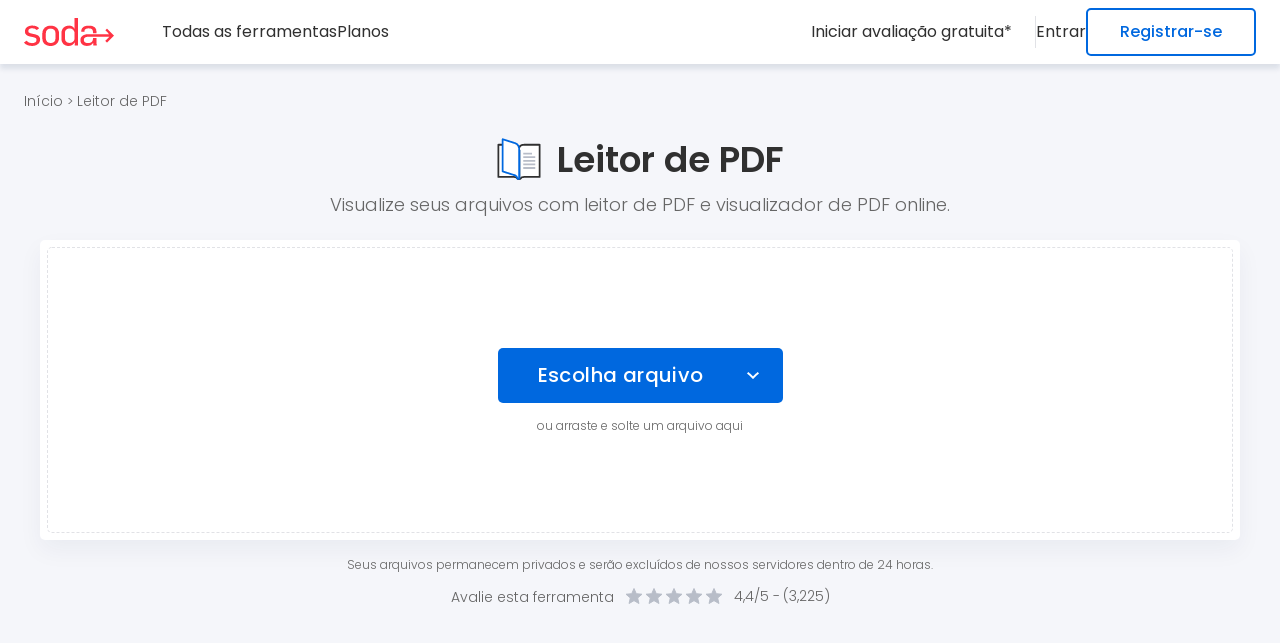

--- FILE ---
content_type: text/html; charset=utf-8
request_url: https://www.sodapdf.com/pt/leitor-de-pdf/
body_size: 47345
content:


<!DOCTYPE html>
<html lang="pt" class="pt">
<head lang="pt">
    <base href="/" />
    <meta charset="utf-8" />
    <meta name="viewport" content="width=device-width, initial-scale=1.0" />
    <meta http-equiv="X-UA-Compatible" content="IE=edge" />
    <title>Leitor de PDF gratuito - Melhor visualizador de PDF 3D para ler seus documentos</title>
    <meta name="description" content="O leitor de Soda PDF oferece a melhor experi&#xEA;ncia de leitura. Experimente o visualizador 3d online ou em um computador desktop." />

    
    <meta property="og:image" content="https://www.sodapdf.com/images/anywhere/sodapdf_personal_social_1200x630.jpg" />
    <meta name="twitter:image" content="https://www.sodapdf.com/images/anywhere/sodapdf_personal_social_1200x630.jpg" />
        <meta property="og:image:width" content="1200" />
        <meta property="og:image:height" content="630" />


    <meta name="revisit-after" content="7 days" />
    <meta property="og:site_name" content="Soda PDF" />
    <meta property="og:type" content="website" />
    <meta property="og:title" content="Leitor de PDF gratuito - Melhor visualizador de PDF 3D para ler seus documentos" />
    <meta property="og:url" content="https://www.sodapdf.com/pt/leitor-de-pdf/" />
    <meta property="og:description" content="O leitor de Soda PDF oferece a melhor experi&#xEA;ncia de leitura. Experimente o visualizador 3d online ou em um computador desktop." />

    <meta property="fb:admins" content="Sodapdf" />
    <meta property="og:ref" content="sodapdf.com/services/" />

    <meta name="twitter:creator" content="@sodapdf" />
    <meta name="twitter:card" content="summary_large_image" />
    <meta name="twitter:site" content="@sodapdf" />
    <meta name="twitter:title" content="Leitor de PDF gratuito - Melhor visualizador de PDF 3D para ler seus documentos" />
    <meta name="twitter:description" content="O leitor de Soda PDF oferece a melhor experi&#xEA;ncia de leitura. Experimente o visualizador 3d online ou em um computador desktop." />
    <meta name="twitter:domain" content="www.sodapdf.com" />

    <meta name="msapplication-TileColor" content="#da532c">
    <meta name="theme-color" content="#ffffff">

    <link rel="apple-touch-icon" sizes="180x180" href="/super-service-pages-optimize-static/dist/images/favicon/apple-touch-icon.png?v=rJU5yOQzOLhy3SqsZCwM0iqk0wWLTjNk9QVmnfgWxYo" />
    <link rel="icon" type="image/png" sizes="32x32" href="/super-service-pages-optimize-static/dist/images/favicon/favicon-32x32.png?v=nUYcLVKMfqtYszrMr51qcVSIYNfQWrY_WOeNHoUFQAM" />
    <link rel="icon" type="image/png" sizes="16x16" href="/super-service-pages-optimize-static/dist/images/favicon/favicon-16x16.png?v=YtMCSFx8Vhp3oXzsE4mvOOKr4gf-V3I0bSgEM62h_b0" />
    <link rel="shortcut icon" href="/super-service-pages-optimize-static/dist/images/favicon.ico?v=WK8idJzEiK76grwtp13xDCw0faG8o5MPL_tj3bmVWdo" />
    <link rel="preconnect" href="https://fonts.googleapis.com">
    <link rel="preconnect" href="https://fonts.gstatic.com" crossorigin>
    <link rel="preload" as="style" href="https://fonts.googleapis.com/css2?family=Poppins:wght@300;400;500;600;700&display=swap" onload="this.onload=null;this.rel='stylesheet'">
    <noscript>
        <link rel="stylesheet" href="https://fonts.googleapis.com/css2?family=Poppins:wght@300;400;500;600;700&display=swap">
    </noscript>
    
                <style>
                    html,body{width:100%;border:0;font-family:"Helvetica-Neue","Helvetica",Arial,sans-serif;color:#fff;margin:0;padding:0}div,span,object,iframe,img,table,caption,thead,tbody,tfoot,tr,tr,td,article,aside,canvas,details,figure,hgroup,menu,nav,footer,header,section,summary,mark,audio,video{border:0;margin:0;padding:0}h1,h2,h3,h4,h5,h6,p,blockquote,pre,a,abbr,address,cit,code,del,dfn,em,ins,q,samp,small,strong,sub,sup,b,i,hr,dl,dt,dd,ol,ul,li,fieldset,legend,label{border:0;font-size:100%;vertical-align:baseline;margin:0;padding:0;line-height:1}article,aside,canvas,figure,figure img,figcaption,hgroup,footer,header,nav,section,audio,video{display:block}table{border-collapse:separate;border-spacing:0}table caption,table th,table td{text-align:left;vertical-align:middle}.clearfix:before,.clearfix:after{content:"";display:block;height:0;clear:both;visibility:hidden}a img{border:0}a{color:#fff;text-decoration:none}ul,li{list-style-type:none}:focus{outline:0}*{letter-spacing:0;box-sizing:border-box}img{max-width:100%;height:auto;vertical-align:top}.gm-style img{max-width:none}:root{--white: #FFFFFF;--white-rgb: 255, 255, 255;--gray: #F5F6FA;--gray-2: #E1E2E6;--gray-3: #B8BDC8;--gray-4: #808488;--gray-5: #D1D5E8;--black: #000000;--black-rgb: 0, 0, 0;--dark: #303030;--dark-2: #666666;--blue: #0068DF;--blue-2: #0054D1;--red: #FF3344;--red-2: #E61728}.upper-main{display:block;position:relative;z-index:2}.crumbs{padding:24px;position:relative;z-index:1}@media screen and (max-width: 760px){.crumbs{padding:24px 16px}}.crumbs .icon{font-style:normal;font-size:13px;font-weight:300;color:#666}.crumbs .link{font:300 14px/1 "Poppins",sans-serif;color:#666;transition:all .3s ease 0s;white-space:nowrap}@media screen and (max-width: 760px){.crumbs .link{white-space:normal}}.crumbs .link:hover{color:#0068df}.crumbs .link br{display:none}.crumbs span.link{cursor:default}.crumbs span.link:hover{color:#666}body{display:flex;flex-direction:column;justify-content:space-between;min-height:100vh;font-family:"Poppins",sans-serif !important;background-color:#f5f6fa;overflow-x:hidden}@media screen and (max-width: 760px){body.nav-active{overflow:hidden}}.main{position:relative;flex:1 1 auto;padding-top:64px;overflow:hidden}@media screen and (max-width: 760px){.main{padding-top:50px}}.container{max-width:1248px;width:100%;padding:0 24px;margin:0 auto}@media screen and (max-width: 760px){.container{padding:0 16px}}.lim-wrapper{justify-content:flex-start !important;min-height:calc(100vh - 3px);transition:min-height .3s ease-out}.custom-bg:nth-child(2n){background-color:#fff}.title-one{font:600 50px/1.2 "Poppins",sans-serif;color:#303030;letter-spacing:0}.title-two{font:600 36px/1.2 "Poppins",sans-serif;color:#303030;letter-spacing:0}.title-three{font:600 30px/1.5 "Poppins",sans-serif;color:#303030;letter-spacing:0}@media screen and (max-width: 480px){.fr .title-three,.it .title-three,.pt .title-three,.de .title-three,.es .title-three,.ru .title-three,.vi .title-three,.sv .title-three,.id .title-three,.pl .title-three,.tr .title-three{font-size:26px}}.title-four{font:600 24px/1.5 "Poppins",sans-serif;color:#303030;letter-spacing:0}.title-five{font:600 18px/1.5 "Poppins",sans-serif;color:#303030;letter-spacing:0}@media screen and (max-width: 760px){.title-five{font-size:16px}}.text{display:block;font:300 16px/1.5 "Poppins",sans-serif;color:#666;letter-spacing:0}.svg-el{width:100%;height:100%}.hidden{opacity:0;visibility:hidden}[hidden]{display:none !important;opacity:0;visibility:hidden}img{opacity:1;transition:opacity .7s ease-in-out,visibility .7s ease-in-out}img.lazy{opacity:0}.img{filter:blur(0)}.img.lazy-img{filter:blur(5px);transition:filter 400ms,-webkit-filter 400ms}.mistakes{display:block;position:absolute;width:100%;text-align:center;padding:0 0 16px 0;transform:scale(0);transition:all .3s ease-out}.mistakes p{display:block;font:400 16px/1.5 "Poppins",sans-serif;color:#ff6166}.mistakes a{display:inline-block;color:#ff6166;text-decoration:underline}.mistakes.error-visible{position:relative;transform:scale(1)}.mac-pop-up{bottom:90px !important;left:24px !important}@media screen and (max-width: 760px){.mac-pop-up{left:16px !important}}.hidden--rows [class^=publift-widget]{display:none !important}input[type=text]::-ms-clear{display:none !important}input[type=password]::-ms-reveal{display:none !important}:root{--white: #FFFFFF;--white-rgb: 255, 255, 255;--gray: #F5F6FA;--gray-2: #E1E2E6;--gray-3: #B8BDC8;--gray-4: #808488;--gray-5: #D1D5E8;--black: #000000;--black-rgb: 0, 0, 0;--dark: #303030;--dark-2: #666666;--blue: #0068DF;--blue-2: #0054D1;--red: #FF3344;--red-2: #E61728}:root{--white: #FFFFFF;--white-rgb: 255, 255, 255;--gray: #F5F6FA;--gray-2: #E1E2E6;--gray-3: #B8BDC8;--gray-4: #808488;--gray-5: #D1D5E8;--black: #000000;--black-rgb: 0, 0, 0;--dark: #303030;--dark-2: #666666;--blue: #0068DF;--blue-2: #0054D1;--red: #FF3344;--red-2: #E61728}.login-wrap{display:flex;align-items:center;position:relative;text-align:center}@media screen and (max-width: 760px){.login-wrap{flex-direction:column;width:100%}}.login-wrap .user-unauthorized{display:flex;gap:24px}@media screen and (max-width: 760px){.login-wrap .user-unauthorized{flex-direction:column;gap:0;width:100%}}.login-wrap .user-unauthorized .log-in{display:flex;align-items:center;min-height:24px;font:400 16px/1.3 "Poppins",sans-serif;color:#303030;background-color:rgba(0,0,0,0);border:0;padding:0;margin:0;transition:color,.3s ease-out}@media screen and (min-width: 1300px){.login-wrap .user-unauthorized .log-in{cursor:pointer}}@media screen and (max-width: 760px){.login-wrap .user-unauthorized .log-in{gap:24px;width:100%;padding:16px 24px;transition:background-color,.3s ease-out}}@media screen and (max-width: 1300px){.es .login-wrap .user-unauthorized .log-in,.vi .login-wrap .user-unauthorized .log-in,.pl .login-wrap .user-unauthorized .log-in{font-size:14px}}@media screen and (max-width: 760px){.es .login-wrap .user-unauthorized .log-in,.vi .login-wrap .user-unauthorized .log-in,.pl .login-wrap .user-unauthorized .log-in{font-size:16px}}@media screen and (min-width: 760px){.login-wrap .user-unauthorized .log-in:hover{color:#0068df}}.login-wrap .user-unauthorized .log-in span{flex:1;text-align:left}.ar .login-wrap .user-unauthorized .log-in span{text-align:right}@media screen and (min-width: 760px){.login-wrap .user-unauthorized .sign-up{display:inline-flex;align-items:center;justify-content:center;width:fit-content;height:48px;font-weight:500;line-height:1.3;white-space:nowrap;text-align:center;border-radius:5px;color:#0068df;background-color:#fff;border:2px solid #0068df;padding:12px 32px;transition:background-color .3s,color .3s ease-in-out}}@media screen and (min-width: 760px)and (min-width: 1300px){.login-wrap .user-unauthorized .sign-up{cursor:pointer}}@media screen and (min-width: 760px)and (min-width: 1350px)and (max-width: 1650px){.de .login-wrap .user-unauthorized .sign-up,.es .login-wrap .user-unauthorized .sign-up,.pl .login-wrap .user-unauthorized .sign-up,.nl .login-wrap .user-unauthorized .sign-up{padding:12px 16px}}@media screen and (min-width: 760px){.login-wrap .user-unauthorized .sign-up:hover{color:#fff;background-color:#0054d1;border-color:#0054d1}}.login-wrap .user-unauthorized .icon{display:none;width:24px;min-width:24px;height:24px}@media screen and (max-width: 760px){.login-wrap .user-unauthorized .icon{display:flex;align-items:center;justify-content:center}}.login-wrap .user-unauthorized .icon .svg-el{fill:#0068df}.login-wrap .logIn-holder{display:flex;align-items:center;position:relative}@media screen and (max-width: 760px){.login-wrap .logIn-holder{flex-direction:column;width:100%}}.login-wrap .user-authorized:before{display:none;content:"";position:absolute;top:100%;left:0;width:100%;height:30px}@media screen and (min-width: 760px){.login-wrap .user-authorized:hover .userName{color:#0068df}.login-wrap .user-authorized:hover .dropdown-content{opacity:1;visibility:visible;pointer-events:initial;z-index:2}.login-wrap .user-authorized:hover:before{display:block}}@media screen and (max-width: 760px){.login-wrap .user-authorized.activeDrop .logIn-user{background-color:#f5f6fa}}@media screen and (max-width: 760px){.login-wrap .user-authorized.activeDrop .arrow-btn .icon-arrow{transform:rotate(0deg)}}@media screen and (max-width: 760px){.login-wrap .user-authorized.activeDrop .dropdown-content{max-height:400px;visibility:visible;opacity:1;z-index:2}}.login-wrap .user-authorized .logIn-user{display:flex;align-items:center;gap:12px;position:relative}@media screen and (min-width: 1100px){.login-wrap .user-authorized .logIn-user{cursor:pointer}}@media screen and (max-width: 760px){.login-wrap .user-authorized .logIn-user{gap:24px;width:100%;padding:16px 24px;transition:background-color,.3s ease-out}}.login-wrap .user-authorized .user-avatar-wrap{display:flex;align-items:center;justify-content:center;position:relative}.login-wrap .user-authorized .user-icon{display:inline-block;position:relative;width:32px;height:32px;border-radius:50%;overflow:hidden}@media screen and (max-width: 760px){.login-wrap .user-authorized .user-icon{width:24px;height:24px}}.login-wrap .user-authorized .user-icon svg{width:100%;height:100%}.login-wrap .user-authorized .user-thumb{display:block}@media screen and (max-width: 760px){.login-wrap .user-authorized .user-thumb{display:none}}.login-wrap .user-authorized .user-thumb-mb{display:none;fill:#0068df}@media screen and (max-width: 760px){.login-wrap .user-authorized .user-thumb-mb{display:block}}.login-wrap .user-authorized .attention-icon{display:inline-block;position:absolute;top:-4px;right:0;width:12px;height:12px}@media screen and (max-width: 760px){.login-wrap .user-authorized .attention-icon{display:none}}.login-wrap .user-authorized .attention-icon svg{width:100%;height:100%;fill:#e94e53}.ar .login-wrap .user-authorized .attention-icon{right:inherit;left:0}.login-wrap .user-authorized .user-info-wrap{display:none}@media screen and (max-width: 760px){.login-wrap .user-authorized .user-info-wrap{display:flex;flex-direction:column;align-items:flex-start;flex:1;overflow:hidden}}.login-wrap .user-authorized .userName{display:block;flex:1;max-width:100%;font:400 16px/1.5 "Poppins",sans-serif;color:#303030;white-space:nowrap;overflow:hidden;text-overflow:ellipsis;transition:color,.3s ease-out}.ar .login-wrap .user-authorized .userName{text-align:right}.login-wrap .user-authorized .userEmail{display:block;flex:1;max-width:100%;font:400 14px/1.5 "Poppins",sans-serif;color:#808488;white-space:nowrap;overflow:hidden;text-overflow:ellipsis}.login-wrap .user-authorized .arrow-btn{display:none;align-items:center;justify-content:center;width:32px;height:32px;background-color:rgba(0,0,0,0);border:0;padding:0;margin:0 -10px 0 0}@media screen and (max-width: 760px){.login-wrap .user-authorized .arrow-btn{display:flex}}.login-wrap .user-authorized .arrow-btn .icon-arrow{width:9px;height:5px;right:0;line-height:0;transform:rotate(180deg)}.login-wrap .user-authorized .arrow-btn .icon-arrow svg{width:100%;height:100%}.login-wrap .dropdown-content{position:absolute;right:-24px;top:calc(100% + 18px);min-width:235px;max-width:370px;width:max-content;text-align:left;border-radius:5px;background:#fff;box-shadow:0 5px 5px 0 rgba(0,40,75,.1);opacity:0;visibility:hidden;pointer-events:none;z-index:-1;transition:opacity,.3s ease-out}.ar .login-wrap .dropdown-content{right:inherit;left:0;text-align:right}.login-wrap .dropdown-content .separator{display:block;height:1px;width:100%;background-color:rgba(0,40,75,.2);margin:8px 0}@media screen and (max-width: 760px){.login-wrap .dropdown-content .separator{display:none}}@media screen and (max-width: 760px){.login-wrap .dropdown-content{position:static;width:100%;max-width:100%;max-height:0;box-shadow:none;pointer-events:initial;overflow:hidden;z-index:2;transition:all .3s ease-out}}.login-wrap .dropdown-content .drop-upper{display:flex;flex-direction:column;padding:12px 24px;margin-top:8px;cursor:pointer}@media screen and (max-width: 760px){.login-wrap .dropdown-content .drop-upper{display:none}}.login-wrap .dropdown-content .drop-upper .string{display:flex}@media screen and (max-width: 760px){.login-wrap .dropdown-content .drop-upper .string{gap:28px}}.login-wrap .dropdown-content .drop-upper .string .icon{display:none;align-items:center;justify-content:center;width:18px;min-width:18px;height:18px}@media screen and (max-width: 760px){.login-wrap .dropdown-content .drop-upper .string .icon{display:inline-flex}}.login-wrap .dropdown-content .drop-upper .string .icon svg{fill:#0068df}.login-wrap .dropdown-content .drop-upper .user-name{display:block;max-width:100%;font:600 16px/1.5 "Poppins",sans-serif;color:#303030;white-space:nowrap;overflow:hidden;text-overflow:ellipsis}.login-wrap .dropdown-content .drop-upper .user-email{display:block;max-width:100%;font:300 12px/1.5 "Poppins",sans-serif;color:#808488;white-space:nowrap;overflow:hidden;text-overflow:ellipsis}.login-wrap .dropdown-content .drop-list{display:block;padding:0 0 16px}@media screen and (max-width: 760px){.login-wrap .dropdown-content .drop-list{padding:0}}.login-wrap .dropdown-content .drop-list .drop-item{display:block;line-height:0}.login-wrap .dropdown-content .acc-link{display:flex;align-items:center;gap:16px;font:300 16px/1.5 "Poppins",sans-serif;color:#303030;white-space:nowrap;background-color:rgba(0,0,0,0);letter-spacing:0;padding:12px 24px;border:none;transition:all .3s ease-out}@media screen and (max-width: 760px){.ar .login-wrap .dropdown-content .acc-link{padding:16px 72px 16px 16px}}@media screen and (min-width: 992px){.login-wrap .dropdown-content .acc-link{cursor:pointer}}@media screen and (max-width: 760px){.login-wrap .dropdown-content .acc-link{gap:28px;width:100%;font-weight:400;padding:16px 16px 16px 72px}}.login-wrap .dropdown-content .acc-link:hover{background-color:#f5f6fa;color:#0068df}.login-wrap .dropdown-content .acc-link:hover .acc-link-icon svg{fill:#0068df;stroke:#0068df}.login-wrap .dropdown-content .acc-link .acc-link-icon{display:inline-flex;align-items:center;justify-content:center;width:24px;min-width:24px;height:24px}@media screen and (max-width: 760px){.login-wrap .dropdown-content .acc-link .acc-link-icon{display:none}}.login-wrap .dropdown-content .acc-link .acc-link-icon .svg-el{fill:#303030;stroke:#303030;stroke-width:0;transition:all .3s ease-out}@media screen and (max-width: 760px){.login-wrap .dropdown-content .acc-link .acc-link-icon .svg-el{fill:#0068df;stroke:#0068df}}.login-wrap .dropdown-content .acc-link .acc-link-icon .svg-user{stroke:none}.login-wrap .dropdown-content .not-validated{padding-top:8px;margin-bottom:-8px}.login-wrap .not-validated{display:flex;gap:4px;padding-top:4px}.login-wrap .not-validated .icon{display:flex;align-items:center;justify-content:center;width:16px;min-width:16px;height:16px}.login-wrap .not-validated .icon svg{width:100%;height:100%;fill:#f34}.login-wrap .not-validated .data{font:300 12px/1.5 "Poppins",sans-serif;color:#f34}@media screen and (max-width: 760px){.vi .login-wrap .not-validated .data{font-size:11px}}.login-iframe{display:none;align-items:center;justify-content:center;position:fixed;left:0;right:0;top:0;bottom:0;z-index:100}.login-iframe.showLogin{display:flex}.login-iframe:before{content:"";position:absolute;left:0;right:0;top:0;bottom:0;background:#000;opacity:.5;z-index:-1}.login-iframe .scroll-wrapper,.login-iframe .scroll-wrap{display:flex;justify-content:center;position:relative;width:100%;max-height:100%;padding:16px 15px;overflow-y:auto}.login-iframe iframe{height:366px;width:772px;border:none;border-radius:5px;border-bottom:1px solid #d7d7d7;box-shadow:0 0 0 rgba(0,0,0,.1019607843)}@media screen and (max-height: 375px){.login-iframe iframe{height:375px}}@media screen and (max-height: 360px){.login-iframe iframe{height:360px}}.login-iframe iframe.signUpOpen{height:711px}@media screen and (max-width: 375px)and (max-height: 667px){.en .login-iframe iframe.signUpOpen,.it .login-iframe iframe.signUpOpen,.fr .login-iframe iframe.signUpOpen{height:473px}.de .login-iframe iframe.signUpOpen{height:497px}.es .login-iframe iframe.signUpOpen{height:513px}}@media screen and (max-height: 375px){.login-iframe iframe.signUpOpen{height:375px}}@media screen and (max-height: 360px){.login-iframe iframe.signUpOpen{height:360px}}@media screen and (max-width: 360px){.fr .login-iframe iframe.signUpOpen{height:500px}.it .login-iframe iframe.signUpOpen{height:493px}}.login-iframe iframe.signUpOpen.signUpContinue{height:775px}@media screen and (max-width: 375px)and (max-height: 667px){.login-iframe iframe.signUpOpen.signUpContinue{height:100%}}@media screen and (max-height: 375px){.login-iframe iframe.signUpOpen.signUpContinue{height:375px}}@media screen and (max-height: 360px){.login-iframe iframe.signUpOpen.signUpContinue{height:360px}}.en .login-iframe iframe.validateAccount.resendEmail,.it .login-iframe iframe.validateAccount.resendEmail{height:215px}.opt-in-iframe{display:none;align-items:center;justify-content:center;position:fixed;left:0;right:0;top:0;bottom:0;z-index:100}.opt-in-iframe iframe{width:638px;height:398px !important;border:1px solid #d7d7d7;box-shadow:0px 20px 40px rgba(0,0,0,.1019607843)}@media screen and (max-width: 375px){.de .opt-in-iframe iframe{height:538px !important}}@media screen and (max-width: 375px){.es .opt-in-iframe iframe{height:526px !important}}@media screen and (max-width: 375px){.fr .opt-in-iframe iframe{height:478px !important}}@media screen and (max-width: 375px){.it .opt-in-iframe iframe{height:500px !important}}@media screen and (max-width: 375px){.pt .opt-in-iframe iframe{height:476px !important}}@media screen and (max-width: 375px){.ru .opt-in-iframe iframe{height:532px !important}}@media screen and (max-width: 375px){.sv .opt-in-iframe iframe{height:505px !important}}@media screen and (max-width: 375px){.vi .opt-in-iframe iframe{height:500px !important}}@media screen and (max-width: 375px){.id .opt-in-iframe iframe{height:500px !important}}@media screen and (max-width: 375px){.ja .opt-in-iframe iframe{height:562px !important}}@media screen and (max-width: 375px){.ko .opt-in-iframe iframe{height:452px !important}}@media screen and (max-width: 375px){.pl .opt-in-iframe iframe{height:526px !important}}@media screen and (max-width: 375px){.tr .opt-in-iframe iframe{height:538px !important}}.opt-in-iframe.showOptIn{display:flex}.opt-in-iframe .scroll-wrapper,.opt-in-iframe .scroll-wrap{display:flex;justify-content:center;position:relative;width:100%;max-height:100%;padding:50px 15px;overflow-y:auto}@media screen and (max-width: 425px){.opt-in-iframe .scroll-wrapper,.opt-in-iframe .scroll-wrap{padding:0 10px}}:root{--white: #FFFFFF;--white-rgb: 255, 255, 255;--gray: #F5F6FA;--gray-2: #E1E2E6;--gray-3: #B8BDC8;--gray-4: #808488;--gray-5: #D1D5E8;--black: #000000;--black-rgb: 0, 0, 0;--dark: #303030;--dark-2: #666666;--blue: #0068DF;--blue-2: #0054D1;--red: #FF3344;--red-2: #E61728}.overlay-opt{position:fixed;left:0;top:0;width:100%;height:100%;z-index:8}.modal-block{z-index:9}.modal-block.modal-opt{position:absolute;top:100%;right:32px;width:100%;max-width:373px;font-family:"Poppins",sans-serif;font-size:14px;color:#202124;border-radius:6px;box-shadow:0px 1px 6px #dadce0;background:#fff}@media screen and (max-width: 520px){.modal-block.modal-opt{left:50%;transform:translateX(-50%)}}@media screen and (max-width: 480px){.modal-block.modal-opt{max-width:325px}}.modal-block__close{position:absolute;top:18px;right:16px;width:12px;height:12px;fill:#5f6264;padding:0;background:none;border:none;cursor:pointer;transform:rotate(0);transition:transform .3s ease-out}.modal-block__close:hover{transform:rotate(90deg)}.modal-block__icon{display:block;width:24px;height:24px;border-radius:50%;background:#ff6166;padding:4px;margin:0 12px 0 0}.modal-block__header{display:flex;align-items:center;font-weight:700;border-bottom:1px solid #dcdcdc;padding:13px 30px 13px 16px}.modal-block__content{padding:16px 16px 24px}.modal-block__descr{line-height:17px}.modal-block__descr p{margin:0 0 24px}.modal-block__btns{display:flex;justify-content:space-between;align-items:center}::ng-deep body.id .modal-block__btns,::ng-deep body.ja .modal-block__btns,::ng-deep body.tr .modal-block__btns,::ng-deep body.pt .modal-block__btns{flex-direction:column-reverse}.modal-block [class*=btn]{opacity:1;transition:opacity .3s ease-out}::ng-deep body.vi .modal-block [class*=btn]{font-size:12px}@media screen and (max-width: 520px){::ng-deep body.de .modal-block [class*=btn],::ng-deep body.it .modal-block [class*=btn],::ng-deep body.ru .modal-block [class*=btn],::ng-deep body.sv .modal-block [class*=btn],::ng-deep body.pl .modal-block [class*=btn]{font-size:12px}::ng-deep body.es .modal-block [class*=btn],::ng-deep body.vi .modal-block [class*=btn],::ng-deep body.ko .modal-block [class*=btn]{font-size:10px}}.modal-block [class*=btn]:hover{opacity:.8}.modal-block .btn-reject{color:#666;margin:0 15px 0 0;cursor:pointer}.modal-block .btn-accept{background:#1a73e8;border-radius:3px;padding:13px 20px;color:#fff;font-weight:500;min-width:190px;cursor:pointer}::ng-deep body.id .modal-block .btn-accept,::ng-deep body.ja .modal-block .btn-accept,::ng-deep body.tr .modal-block .btn-accept,::ng-deep body.pt .modal-block .btn-accept{margin:0 0 15px}.modal-block svg{width:100%}.hidden{display:none !important;opacity:0;visibility:hidden}.header{display:flex;flex-wrap:wrap;position:fixed;top:0;left:0;height:64px;width:100%;background-color:#fff;box-shadow:0 5px 5px 0 rgba(0,40,75,.1);transition:background 0.3s ease-in-out;z-index:8}@media screen and (max-width: 760px){.header{justify-content:center;height:50px}}.header .header-row{display:flex;justify-content:space-between;width:100%;padding:8px 24px}@media screen and (max-width: 760px){.header .header-row{padding:8px 16px 8px 64px}}.header .holder{display:flex;align-items:center}.header .logos{display:flex;align-items:center;justify-content:center;width:90px;min-width:90px;height:28px;line-height:0;margin-right:72px}@media screen and (max-width: 1440px){.fr .header .logos,.it .header .logos,.pt .header .logos,.es .header .logos,.vi .header .logos,.sv .header .logos,.id .header .logos,.pl .header .logos,.tr .header .logos,.hi .header .logos{margin-right:48px}}@media screen and (max-width: 760px){.fr .header .logos,.it .header .logos,.pt .header .logos,.es .header .logos,.vi .header .logos,.sv .header .logos,.id .header .logos,.pl .header .logos,.tr .header .logos,.hi .header .logos{margin:0}}@media screen and (max-width: 1600px){.de .header .logos,.ru .header .logos,.nl .header .logos{margin-right:48px}}@media screen and (max-width: 760px){.de .header .logos,.ru .header .logos,.nl .header .logos{margin:0}}.ar .header .logos{margin:0 0 0 72px}@media screen and (max-width: 760px){.ar .header .logos{margin:0}}@media screen and (max-width: 760px){.header .logos{margin:0}}.header .logos .logo{display:block;height:28px;line-height:0}.header .logos svg{display:inline-block;width:100%;height:100%}.header .nav{display:flex;gap:48px;margin-right:48px}@media screen and (max-width: 1500px){.fr .header .nav,.it .header .nav,.pt .header .nav,.es .header .nav,.sv .header .nav,.id .header .nav,.pl .header .nav,.nl .header .nav,.vi .header .nav,.ja .header .nav,.tr .header .nav{gap:24px;margin-right:24px}}@media screen and (max-width: 1600px){.de .header .nav,.ru .header .nav{gap:24px;margin-right:24px}}@media screen and (max-width: 1500px){.hi .header .nav{gap:32px;margin-right:32px}}.ar .header .nav{margin:0 0 0 48px}@media screen and (max-width: 1350px){.header .nav{display:none}}.header .nav .item{display:block}.header .nav .hide-item-nav{display:none}.header .nav-link{display:inline-block;font:400 16px/1.5 "Poppins",sans-serif;color:#303030;text-decoration:none;white-space:nowrap;transition:color .3s ease-out}@media screen and (max-width: 1500px){.de .header .nav-link,.ru .header .nav-link{font-size:14px}}@media screen and (max-width: 1350px){.de .header .nav-link,.ru .header .nav-link{font-size:16px}}@media screen and (max-width: 1440px){.pl .header .nav-link,.nl .header .nav-link{font-size:14px}}@media screen and (max-width: 1350px){.pl .header .nav-link,.nl .header .nav-link{font-size:16px}}.header .nav-link:hover{color:#0068df}@media screen and (max-width: 992px){.header .nav-link.price-btn{display:none}}@media screen and (max-width: 760px){.header .nav-link.price-btn{display:flex;padding:16px 24px;gap:24px;width:100%}}.header .nav-link .icon{display:none;width:24px;min-width:24px;height:24px}@media screen and (max-width: 760px){.header .nav-link .icon{display:flex;align-items:center;justify-content:center}}.header .nav-link .icon svg{width:100%;height:100%;fill:#0068df}@media screen and (min-width: 1100px){.header .all-tools:hover .tools-btn{color:#0068df}.header .all-tools:hover .tools-btn:after{display:block}.header .all-tools:hover .sub-menu{opacity:1;z-index:1;visibility:visible}}@media screen and (min-width: 760px){.header .all-tools.activeDrop .tools-btn{color:#0068df}}@media screen and (max-width: 760px){.header .all-tools.activeDrop .tools-btn{color:#303030;background-color:#f5f6fa}}@media screen and (max-width: 760px){.header .all-tools.activeDrop .tools-btn .icon-arrow{transform:rotate(0deg)}}.header .all-tools.activeDrop .sub-menu{opacity:1;z-index:1;visibility:visible}@media screen and (max-width: 760px){.header .all-tools.activeDrop .sub-menu{max-height:2000px;padding:32px 0}}@media screen and (max-width: 760px){.de .header .all-tools.activeDrop .sub-menu,.sv .header .all-tools.activeDrop .sub-menu,.vi .header .all-tools.activeDrop .sub-menu,.tr .header .all-tools.activeDrop .sub-menu,.nl .header .all-tools.activeDrop .sub-menu,.th .header .all-tools.activeDrop .sub-menu{padding:32px 0}}@media screen and (max-width: 760px){.header .all-tools{width:100%}}.header .all-tools.open-all-tools{opacity:1;visibility:visible}.header .all-tools .tools-btn{display:flex;align-items:center;background-color:rgba(0,0,0,0);font:400 16px/1.5 "Poppins",sans-serif;color:#303030;text-decoration:none;transition:color .3s ease-out;position:relative;text-align:left;border:0;padding:0;margin:0}@media screen and (max-width: 1500px){.de .header .all-tools .tools-btn,.ru .header .all-tools .tools-btn{font-size:14px}}@media screen and (max-width: 1350px){.de .header .all-tools .tools-btn,.ru .header .all-tools .tools-btn{font-size:16px}}@media screen and (max-width: 1440px){.pl .header .all-tools .tools-btn,.nl .header .all-tools .tools-btn{font-size:14px}}@media screen and (max-width: 1350px){.pl .header .all-tools .tools-btn,.nl .header .all-tools .tools-btn{font-size:16px}}@media screen and (min-width: 1100px){.header .all-tools .tools-btn{cursor:pointer}.header .all-tools .tools-btn:hover{color:#0068df}}@media screen and (max-width: 760px){.header .all-tools .tools-btn{width:100%;padding:16px 24px}}.header .all-tools .tools-btn:after{display:none;content:"";position:absolute;top:100%;left:0;width:100%;height:20px}@media screen and (max-width: 760px){.header .all-tools .tools-btn:after{display:block;top:0;height:100%}}.header .all-tools .tools-btn .icon{display:none;width:24px;height:24px;fill:#0068df;margin-right:24px}.ar .header .all-tools .tools-btn .icon{margin-right:0;margin-left:24px}@media screen and (max-width: 760px){.header .all-tools .tools-btn .icon{display:block}}@media screen and (max-width: 760px){.ar .header .all-tools .tools-btn span{text-align:right}}@media screen and (min-width: 760px){.header .all-tools .tools-btn span{z-index:-1}}@media screen and (max-width: 760px){.header .all-tools .tools-btn span{flex:1}.header .all-tools .tools-btn span:hover{color:#303030}}.header .all-tools .tools-btn .icon-arrow{display:none;width:9px;height:5px;line-height:0;transform:rotate(180deg)}@media screen and (max-width: 760px){.header .all-tools .tools-btn .icon-arrow{display:block}}.header .all-tools .tools-btn .icon-arrow svg{width:100%;height:100%}.header .all-tools .sub-menu{position:absolute;top:64px;left:0;width:100%;max-height:calc(100vh - 64px);display:flex;justify-content:center;column-gap:16px;row-gap:48px;border-top:2px solid rgba(0,40,75,.1);background-color:#fff;box-shadow:0 5px 5px 0 rgba(0,40,75,.1);opacity:0;padding:48px;visibility:hidden;overflow-y:auto;z-index:-1;transition:all .3s ease 0s}@media screen and (max-width: 1200px){.de .header .all-tools .sub-menu{padding:48px 24px}}@media screen and (max-width: 760px){.de .header .all-tools .sub-menu{padding:0}}@media screen and (max-width: 992px){.sv .header .all-tools .sub-menu,.vi .header .all-tools .sub-menu,.tr .header .all-tools .sub-menu{padding:48px 24px}}@media screen and (max-width: 760px){.sv .header .all-tools .sub-menu,.vi .header .all-tools .sub-menu,.tr .header .all-tools .sub-menu{padding:0}}.nl .header .all-tools .sub-menu{padding:48px 24px}@media screen and (max-width: 992px){.nl .header .all-tools .sub-menu{padding:48px}}@media screen and (max-width: 760px){.nl .header .all-tools .sub-menu{padding:0}}.th .header .all-tools .sub-menu{padding:48px 24px}@media screen and (max-width: 760px){.th .header .all-tools .sub-menu{padding:0}}@media screen and (max-width: 1200px){.header .all-tools .sub-menu{flex-wrap:wrap}}@media screen and (max-width: 760px){.header .all-tools .sub-menu{position:relative;top:0;flex-direction:column;flex-wrap:initial;justify-content:flex-start;row-gap:32px;max-height:0;background-color:rgba(0,0,0,0);box-shadow:none;border:0;padding:0;overflow:hidden}}.header .all-tools .sub-menu .sub-list{position:relative;flex:1 1 auto;max-width:220px}.de .header .all-tools .sub-menu .sub-list:first-of-type .link,.it .header .all-tools .sub-menu .sub-list:first-of-type .link,.es .header .all-tools .sub-menu .sub-list:first-of-type .link,.pt .header .all-tools .sub-menu .sub-list:first-of-type .link,.ru .header .all-tools .sub-menu .sub-list:first-of-type .link{white-space:normal}.de .header .all-tools .sub-menu .sub-list{max-width:255px}@media screen and (max-width: 1200px){.de .header .all-tools .sub-menu .sub-list{max-width:calc(33.333% - 12px)}}@media screen and (max-width: 760px){.de .header .all-tools .sub-menu .sub-list{max-width:100%}}.it .header .all-tools .sub-menu .sub-list{max-width:260px}@media screen and (max-width: 1200px){.it .header .all-tools .sub-menu .sub-list{max-width:calc(33.333% - 12px)}}@media screen and (max-width: 760px){.it .header .all-tools .sub-menu .sub-list{max-width:100%}}.es .header .all-tools .sub-menu .sub-list{max-width:240px}@media screen and (max-width: 1200px){.es .header .all-tools .sub-menu .sub-list{max-width:calc(33.333% - 12px)}}@media screen and (max-width: 760px){.es .header .all-tools .sub-menu .sub-list{max-width:100%}}.tr .header .all-tools .sub-menu .sub-list{max-width:240px}@media screen and (max-width: 1440px){.tr .header .all-tools .sub-menu .sub-list{max-width:200px}}@media screen and (max-width: 1200px){.tr .header .all-tools .sub-menu .sub-list{max-width:calc(33.333% - 12px)}}@media screen and (max-width: 760px){.tr .header .all-tools .sub-menu .sub-list{max-width:100%}}@media screen and (max-width: 1440px){.header .all-tools .sub-menu .sub-list{max-width:200px}}@media screen and (max-width: 1200px){.header .all-tools .sub-menu .sub-list{flex:initial;width:100%;max-width:calc(33.333% - 12px)}}@media screen and (max-width: 760px){.header .all-tools .sub-menu .sub-list{max-width:100%}}.header .all-tools .sub-menu .first-list{padding-bottom:90px}.ar .header .all-tools .sub-menu .first-list,.hi .header .all-tools .sub-menu .first-list,.th .header .all-tools .sub-menu .first-list,.zh .header .all-tools .sub-menu .first-list{padding-bottom:0}@media screen and (max-width: 1200px){.header .all-tools .sub-menu .first-list{order:1;padding-bottom:48px}}@media screen and (max-width: 760px){.header .all-tools .sub-menu .first-list{order:0;padding-bottom:0}}.header .all-tools .sub-menu .first-list .all-tools-item{display:none}.ar .header .all-tools .sub-menu .first-list .all-tools-item,.hi .header .all-tools .sub-menu .first-list .all-tools-item,.th .header .all-tools .sub-menu .first-list .all-tools-item,.zh .header .all-tools .sub-menu .first-list .all-tools-item{display:none}@media screen and (max-width: 1200px){.header .all-tools .sub-menu .first-list .all-tools-item{display:block}}@media screen and (max-width: 760px){.header .all-tools .sub-menu .first-list .all-tools-item{display:none}}.header .all-tools .sub-menu .last-list{padding-bottom:90px}@media screen and (max-width: 1200px){.header .all-tools .sub-menu .last-list{padding-bottom:0}}.header .all-tools .sub-menu .last-list .all-tools-item{display:block}.header .all-tools .sub-menu .all-tools-item{position:absolute;right:0;bottom:0;min-width:100%;white-space:nowrap;padding-left:12px}.ar .header .all-tools .sub-menu .all-tools-item{right:initial;left:0;padding-left:0;padding-right:12px}@media screen and (max-width: 760px){.ar .header .all-tools .sub-menu .all-tools-item{padding:24px 24px 0}}@media screen and (max-width: 760px){.header .all-tools .sub-menu .all-tools-item{position:relative;padding:24px 24px 0}}.header .all-tools .sub-menu .all-tools-item-custom{margin-top:-4px}@media screen and (max-width: 760px){.header .all-tools .sub-menu .all-tools-item-custom{padding-left:24px;margin-top:-8px}}@media screen and (max-width: 760px){.ar .header .all-tools .sub-menu .all-tools-item-custom{padding-right:24px}}.header .all-tools .sub-menu .title{display:block;font:500 14px/1.2 "Poppins",sans-serif;color:#303030;letter-spacing:0;padding-bottom:16px}@media screen and (max-width: 760px){.header .all-tools .sub-menu .title{padding:0 24px 24px}}.header .all-tools .sub-menu .link{display:flex;align-items:center;gap:12px;font:400 14px/1.3 "Poppins",sans-serif;color:#303030;white-space:nowrap;border-radius:3px;padding:12px;transition:background-color .3s ease 0s}.sv .header .all-tools .sub-menu .link{white-space:normal}@media screen and (max-width: 1500px){.vi .header .all-tools .sub-menu .link{font-size:12px}}@media screen and (max-width: 992px){.vi .header .all-tools .sub-menu .link{font-size:14px}}@media screen and (max-width: 1500px){.tr .header .all-tools .sub-menu .link{font-size:12px}}@media screen and (max-width: 1200px){.tr .header .all-tools .sub-menu .link{font-size:14px}}@media screen and (max-width: 1500px){.th .header .all-tools .sub-menu .link{font-size:13px}}@media screen and (max-width: 1200px){.th .header .all-tools .sub-menu .link{font-size:14px}}@media screen and (max-width: 760px){.header .all-tools .sub-menu .link{border-radius:0;padding:16px 24px}}.header .all-tools .sub-menu .link:hover{background:#f5f6fa}.header .all-tools .sub-menu .icon{width:24px;min-width:24px;height:24px}.header .all-tools .sub-menu .icon svg{fill:none;width:100%;height:100%}.header .all-tools .sub-menu .all-link{display:inline-flex;align-items:center;position:relative;font:400 18px/1 "Poppins",sans-serif;color:#0068df;letter-spacing:0;padding:5px 24px 5px 0;transition:all .3s ease-out}.ar .header .all-tools .sub-menu .all-link{padding:5px 0 5px 24px}.fr .header .all-tools .sub-menu .all-link,.it .header .all-tools .sub-menu .all-link,.pt .header .all-tools .sub-menu .all-link,.es .header .all-tools .sub-menu .all-link,.de .header .all-tools .sub-menu .all-link,.ru .header .all-tools .sub-menu .all-link,.vi .header .all-tools .sub-menu .all-link,.pl .header .all-tools .sub-menu .all-link,.tr .header .all-tools .sub-menu .all-link,.nl .header .all-tools .sub-menu .all-link{font-size:16px}@media screen and (min-width: 992px){.header .all-tools .sub-menu .all-link:hover .arrow{width:36px}}.header .all-tools .sub-menu .all-link:hover .arrow svg{stroke:#0068df}.header .all-tools .sub-menu .all-link .arrow{display:flex;align-items:center;justify-content:flex-end;position:absolute;left:calc(100% - 16px);width:16px;height:10px;line-height:0;overflow:hidden;margin-bottom:-2px;transition:all .3s ease-out}.zh .header .all-tools .sub-menu .all-link .arrow{margin-bottom:0}.ar .header .all-tools .sub-menu .all-link .arrow{left:initial;right:calc(100% - 16px);transform:rotate(180deg)}.header .all-tools .sub-menu .all-link .arrow svg{display:block;position:absolute;right:0;width:36px;height:100%;stroke:#0068df;transition:all .3s ease-out}.header .all-tools .sub-menu-small .sub-menu-holder{justify-content:flex-start;max-width:1384px}.header .all-tools .sub-menu-holder{display:flex;justify-content:center;column-gap:16px;row-gap:48px;width:100%;height:min-content}@media screen and (max-width: 1200px){.header .all-tools .sub-menu-holder{flex-wrap:wrap}}@media screen and (max-width: 760px){.header .all-tools .sub-menu-holder{flex-direction:column;flex-wrap:initial;justify-content:flex-start;row-gap:32px}}.header .mob-holder{flex:1;gap:48px}@media screen and (max-width: 1500px){.fr .header .mob-holder,.it .header .mob-holder,.pt .header .mob-holder,.es .header .mob-holder,.sv .header .mob-holder,.id .header .mob-holder,.pl .header .mob-holder,.nl .header .mob-holder,.vi .header .mob-holder,.ja .header .mob-holder,.tr .header .mob-holder{gap:24px}}@media screen and (max-width: 760px){.fr .header .mob-holder,.it .header .mob-holder,.pt .header .mob-holder,.es .header .mob-holder,.sv .header .mob-holder,.id .header .mob-holder,.pl .header .mob-holder,.nl .header .mob-holder,.vi .header .mob-holder,.ja .header .mob-holder,.tr .header .mob-holder{gap:0}}@media screen and (max-width: 1600px){.de .header .mob-holder,.ru .header .mob-holder{gap:24px}}@media screen and (max-width: 760px){.de .header .mob-holder,.ru .header .mob-holder{gap:0}}@media screen and (max-width: 1500px){.hi .header .mob-holder{gap:32px}}@media screen and (max-width: 760px){.hi .header .mob-holder{gap:0}}@media screen and (max-width: 760px){.header .mob-holder{flex-direction:column;align-items:flex-start;justify-content:flex-start;position:fixed;top:50px;left:-400px;width:100%;max-width:375px;height:calc(100% - 50px);gap:0;border-top:1px solid rgba(0,40,75,.1);background-color:#fff;padding-top:24px;padding-bottom:50px;overflow-y:auto;transition:all .3s ease-out}}.nav-active .header .mob-holder{left:0}.header .wraps{display:flex;align-items:center;justify-content:flex-end;flex:1;gap:24px}@media screen and (max-width: 760px){.header .wraps{flex-direction:column;align-items:flex-start;justify-content:flex-start;flex:initial;gap:0;width:100%}}.header .btn-wrap{padding-right:24px;position:relative;display:flex;align-items:center;gap:24px}.ar .header .btn-wrap{padding-right:0;padding-left:24px}.header .btn-wrap:after{content:"";position:absolute;top:calc(50% - 16px);right:0;width:1px;height:32px;background-color:#e1e2e6}.ar .header .btn-wrap:after{right:initial;left:0}@media screen and (max-width: 1100px){.header .btn-wrap:after{display:none}}@media screen and (max-width: 760px){.header .btn-wrap{width:100%;gap:0}}.header .build-link{display:inline-block;font:400 16px/1.5 "Poppins",sans-serif;color:#303030;text-decoration:none;cursor:pointer;transition:color .3s ease-out}@media screen and (max-width: 1500px){.de .header .build-link,.ru .header .build-link{font-size:14px}}@media screen and (max-width: 1350px){.de .header .build-link,.ru .header .build-link{font-size:16px}}@media screen and (max-width: 1440px){.pl .header .build-link,.nl .header .build-link{font-size:14px}}@media screen and (max-width: 1350px){.pl .header .build-link,.nl .header .build-link{font-size:16px}}@media screen and (max-width: 1100px){.header .build-link{display:none}}.header .build-link:hover{color:#0068df}.header .btn-menu{display:none;position:absolute;top:0;left:0}@media screen and (max-width: 760px){.header .btn-menu{display:inline-block}}.ar .header .btn-menu{right:inherit;left:2px}.header .btn-menu #navMenu{display:none}.header .btn-menu .menu{position:relative;display:flex;align-items:center;flex-direction:column;justify-content:center;top:0;left:0;width:50px;height:50px;cursor:pointer;transition:transform 250ms ease;z-index:999}.header .btn-menu span{position:relative;display:block;width:24px;height:2px;background-color:#303030;float:left;transform-origin:center center;transition:transform 250ms ease;z-index:200}.header .btn-menu .menu span:nth-of-type(1){transform:translateY(-5px)}.header .btn-menu .menu span:nth-of-type(3){transform:translateY(5px)}.header .btn-menu #navMenu:checked~.menu{background-color:rgba(0,0,0,0);transition:transform 250ms ease;z-index:99999}.header .btn-menu #navMenu:checked~.menu span{transition:transform 250ms ease}.header .btn-menu #navMenu:checked~.menu span:nth-of-type(1){transform:translateY(1px) rotate(45deg)}.header .btn-menu #navMenu:checked~.menu span:nth-of-type(2){display:none}.header .btn-menu #navMenu:checked~.menu span:nth-of-type(3){transform:translateY(-1px) rotate(-45deg)}.overlay{position:fixed;top:0;left:0;width:100%;height:100%;background-color:rgba(48,48,48,.5);opacity:0;visibility:hidden;z-index:7;transition:all .3s ease-out}.overlay.active{visibility:visible;opacity:1}.nav-active .overlay{visibility:visible;opacity:1}.dropdown-active .overlay{background-color:rgba(25,25,25,.631)}:root{--white: #FFFFFF;--white-rgb: 255, 255, 255;--gray: #F5F6FA;--gray-2: #E1E2E6;--gray-3: #B8BDC8;--gray-4: #808488;--gray-5: #D1D5E8;--black: #000000;--black-rgb: 0, 0, 0;--dark: #303030;--dark-2: #666666;--blue: #0068DF;--blue-2: #0054D1;--red: #FF3344;--red-2: #E61728}.main-section{display:block}.main-section .head-page{display:block;text-align:center;width:100%;padding-bottom:24px}.main-section .head-page .title-two{display:flex;align-items:center;justify-content:center;text-align:left;margin:0 auto}.main-section .head-page .main-icon{display:inline-block;width:44px;min-width:44px;height:44px;fill:none;line-height:0;margin-right:16px}.ar .main-section .head-page .main-icon{margin:0 0 0 16px}.main-section .head-page .sub-title{display:block;font:300 18px/1.3 "Poppins",sans-serif;color:#666;letter-spacing:0;padding-top:12px}.main-section .functional{display:flex;align-items:center;justify-content:center;position:relative;min-height:300px;background:#fff;border-radius:5px;box-shadow:0 10px 25px rgba(0,40,75,.05);padding:24px}@media screen and (min-width: 992px){.main-section .functional:hover .choose-file-block:before{border-color:#0068df}}@media screen and (min-width: 992px){.main-section .functional:hover .url-rows:before{border-color:#0068df}}@media screen and (min-width: 992px){.main-section .functional:hover.no-action .choose-file-block:before{border-color:#e1e2e6}}@media screen and (min-width: 992px){.main-section .functional:hover.no-action .url-rows:before{border-color:#e1e2e6}}.main-section .choose-file-block{display:block}.main-section .choose-file-block:before{content:"";position:absolute;left:50%;top:50%;width:calc(100% - 16px);height:calc(100% - 16px);border:1px dashed #e1e2e6;border-radius:5px;transform:translate(-50%, -50%);transition:all .3s ease-out;z-index:0}.main-section .free-limit{position:absolute;top:8px;left:8px;right:8px;display:flex;justify-content:center;align-items:center;gap:12px;padding:16px 12px;border-radius:5px 5px 0px 0px;background:rgba(0,104,223,.1)}.en .main-section .free-limit,.ko .main-section .free-limit,.th .main-section .free-limit{padding:16px 44px}.ru .main-section .free-limit,.id .main-section .free-limit{padding:16px 30px}.main-section .free-limit .svg-el{width:16px;height:16px;flex-shrink:0;fill:none}.main-section .free-limit span{color:#0068df;font:400 16px/1.5 "Poppins",sans-serif}@media screen and (max-width: 480px){.vi .main-section .free-limit span,.pt .main-section .free-limit span{font-size:15px}.pl .main-section .free-limit span,.it .main-section .free-limit span,.tr .main-section .free-limit span{font-size:13px}}.main-section .free-limit+.choose-file{margin-top:24px}.main-section .choose-file{display:block;text-align:center}.main-section .choose-file .btn-choose-file{display:block;text-align:center}.main-section .choose-file .btn-choose-file input{display:none}.main-section .choose-file .btn-choose{display:inline-flex;position:relative;align-items:center;justify-content:center;min-width:200px;width:auto;min-height:55px;font:500 20px/1.1 "Poppins",sans-serif;letter-spacing:.4px;color:#fff;border-radius:5px 0 0 5px;background-color:#0068df;padding:16px 32px 16px 56px;cursor:pointer;transition:all .3s ease-out}.main-section .choose-file .btn-choose:hover{background-color:#0054d1}@media screen and (max-width: 992px){.main-section .choose-file .btn-choose{padding:16px 30px 16px 50px}}.fr .main-section .choose-file .btn-choose{font-size:16px;padding:18px 24px 16px 32px}@media screen and (max-width: 480px){.fr .main-section .choose-file .btn-choose{font-size:14px;padding:18px 8px 16px 16px}}.es .main-section .choose-file .btn-choose{font-size:18px;padding:18px 24px 16px 32px}@media screen and (max-width: 480px){.es .main-section .choose-file .btn-choose{padding:18px 16px 16px 24px}}@media screen and (max-width: 480px){.it .main-section .choose-file .btn-choose,.de .main-section .choose-file .btn-choose{padding:16px 20px 16px 40px}}.pt .main-section .choose-file .btn-choose,.ru .main-section .choose-file .btn-choose{padding:16px 20px 16px 40px}@media screen and (max-width: 480px){.pt .main-section .choose-file .btn-choose,.ru .main-section .choose-file .btn-choose{font-size:16px}}.vi .main-section .choose-file .btn-choose{padding:16px 20px 16px 40px}.ja .main-section .choose-file .btn-choose{padding:16px 16px 16px 24px}@media screen and (max-width: 480px){.ja .main-section .choose-file .btn-choose{font-size:14px;padding:16px 8px 16px 24px}}.ar .main-section .choose-file .btn-choose{border-radius:0 5px 5px 0;padding-left:8px}.main-section .choose-file .choose-group{display:inline-flex;position:relative;z-index:2}.main-section .choose-file .choose-group.active .btn-dropdown{background-color:#0054d1}.main-section .choose-file .choose-group.active .btn-dropdown .svg-el{transform:rotate(-180deg)}.main-section .choose-file .choose-group.active .choose-dropdown{display:block}.main-section .choose-file .choose-group .btn-dropdown{display:flex;justify-content:center;align-items:center;width:60px;min-width:60px;fill:#fff;border-radius:0 5px 5px 0;background-color:#0068df;transition:background .3s ease-out;margin-left:-1px}@media screen and (min-width: 992px){.main-section .choose-file .choose-group .btn-dropdown{cursor:pointer}}.ar .main-section .choose-file .choose-group .btn-dropdown{border-radius:5px 0 0 5px}.main-section .choose-file .choose-group .btn-dropdown:hover{background-color:#0054d1}.main-section .choose-file .choose-group .btn-dropdown .svg-el{width:12px;height:7px;transition:transform .3s ease-out,fill .3s ease-out}.main-section .choose-file .choose-dropdown{display:none;position:absolute;top:calc(100% + 4px);left:50%;min-width:240px;width:100%;font-size:14px;background:#fff;border-radius:5px;box-shadow:5px 5px 10px rgba(0,40,75,.1);padding:0;margin:0;transform:translateX(-50%);z-index:5;overflow:hidden}.nl .main-section .choose-file .choose-dropdown{min-width:255px}.main-section .choose-file .choose-dropdown>li{text-align:left;transition:background .3s ease-out,color .3s ease-out}@media screen and (min-width: 992px){.main-section .choose-file .choose-dropdown>li{cursor:pointer}}.main-section .choose-file .choose-dropdown>li>div,.main-section .choose-file .choose-dropdown>li>label,.main-section .choose-file .choose-dropdown>li>app-dropbox>div,.main-section .choose-file .choose-dropdown>li>app-google-drive>div{padding:11px 24px}.main-section .choose-file .choose-dropdown>li:hover{background:#f5f6fa}.main-section .choose-file .choose-dropdown>li:hover .svg-el,.main-section .choose-file .choose-dropdown>li:hover .icon-holder{fill:#0068df !important}.main-section .choose-file .choose-dropdown .dropdown-label{display:flex;align-items:center;text-align:left;cursor:pointer}.main-section .choose-file .choose-dropdown .dropdown-label span{display:inline-block;font:400 14px/1.4 "Poppins",sans-serif;color:#303030;letter-spacing:0}.mobile .main-section .choose-file .choose-dropdown .dropdown-label span{font-size:13px;line-height:1}.main-section .choose-file .choose-dropdown .cloud-btn{display:flex;align-items:center;text-align:left}.main-section .choose-file .choose-dropdown .cloud-btn span{display:inline-block;font:400 14px/1.6 "Poppins",sans-serif;color:#303030;letter-spacing:0}.mobile .main-section .choose-file .choose-dropdown .cloud-btn span{font-size:13px;line-height:1}.main-section .choose-file .choose-dropdown .icon-holder{line-height:0;margin:0 16px 0 0}.ar .main-section .choose-file .choose-dropdown .icon-holder{margin:0 0 0 16px}.main-section .choose-file .choose-dropdown .svg-el{width:20px;height:20px;fill:#303030 !important;transition:fill .3s ease-out}.main-section .lower-row{display:block;text-align:center;padding-top:16px}@media screen and (max-width: 1100px){.main-section .lower-row{display:none}}.main-section .lower-row .text{display:block;font:300 12px/1.2 "Poppins",sans-serif;color:#666}.main-section .full-choose-file{position:absolute;left:0;top:0;width:100%;height:100%;border-radius:5px;z-index:1;cursor:pointer}@media screen and (max-width: 992px){.main-section .full-choose-file{display:none}}:root{--color-gold: #FFD500;--color-gold-light: rgba(255, 209, 0, 0.6);--color-grey: #B8BDC8}.evaluative-s{display:block;max-width:1248px;width:100%;padding:16px 24px 40px;margin:0 auto}@media screen and (max-width: 992px){.evaluative-s{padding:8px 32px 40px}}@media screen and (max-width: 760px){.evaluative-s{padding:8px 16px 40px}}.evaluative-s .save-hours{margin-bottom:6px;color:#666;font:300 12px/1.5 "Poppins",sans-serif;text-align:center}.evaluative-s .save-hours+.rate-rows{display:flex;justify-content:center}.evaluative-s .rate-rows{display:inline-flex;align-items:center;flex-wrap:wrap}.evaluative-s .rate-rows .title_r{display:block}.evaluative-s .rate-rows .data{display:inline-block;font:300 14px/1.2 "Poppins",sans-serif;color:#666;letter-spacing:0}.evaluative-s .rate-rows .rating-stars{display:flex;flex-direction:row-reverse;justify-content:center;padding:8px 10px}.evaluative-s .rate-rows .rating-stars-input{display:none}.evaluative-s .rate-rows .rating-stars-input:checked~.rating-stars-view svg{fill:var(--color-gold);stroke:var(--color-gold)}.evaluative-s .rate-rows .rating-stars-input:checked~.rating-stars-view:hover svg{fill:var(--color-gold-light);stroke:var(--color-gold-light)}.evaluative-s .rate-rows .rating-stars-view{width:16px;height:16px;padding:0;margin:0 2px;cursor:pointer}.evaluative-s .rate-rows .rating-stars-view svg{fill:#b8bdc8;stroke:#b8bdc8;width:100%;height:100%}.evaluative-s .rate-rows .rating-stars-view:hover svg{fill:rgba(0,0,0,0)}.evaluative-s .rate-rows .rating-stars-view:hover>svg{fill:var(--color-gold-light);stroke:var(--color-gold-light)}.evaluative-s .rate-rows .rating-stars-view:hover~.rating-stars-view svg{fill:var(--color-gold-light);stroke:var(--color-gold-light)}.evaluative-s .rate-rows .result_r{display:block;white-space:nowrap;font:400 13px/1.2 "Poppins",sans-serif;color:#666}@media screen and (max-width: 992px){.evaluative-s .rate-rows .result_r{font-size:16px}}.evaluative-s .share-rows{display:block;padding-top:8px}.evaluative-s .share-rows .list{display:flex;gap:16px}.evaluative-s .share-rows .item{display:block}@media screen and (max-width: 760px){.evaluative-s .share-rows .bookmark-item{display:none}}.evaluative-s .share-rows .share-cta{display:flex;align-items:center;justify-content:center;position:relative;width:32px;height:32px;background-color:#afafb3;border-radius:50%;border:0;padding:8px;transition:all .3s ease-out}.evaluative-s .share-rows .share-cta .icon{display:inline-block;width:16px;min-width:16px;height:16px;fill:#fff}.evaluative-s .share-rows .share-cta:hover .tooltip-cta{visibility:visible;opacity:1}.evaluative-s .share-rows .bm-cta:hover{background-color:#ff6166}.evaluative-s .share-rows .like-cta:hover,.evaluative-s .share-rows .fb-cta:hover{background-color:#1877f2}.evaluative-s .share-rows .tw-cta:hover{background-color:#000}.evaluative-s .share-rows .tw-cta .icon{width:16px}.evaluative-s .share-rows .tooltip-cta{position:absolute;top:calc(100% + 6px);left:50%;font:400 12px/1 "Poppins",sans-serif;color:#fff;background-color:#303030;border-radius:4px;visibility:hidden;opacity:0;padding:6px 16px;transition:all .3s ease-out;transform:translate(-50%, 0%)}.evaluative-s .share-rows .tooltip-cta:before{content:"";position:absolute;left:calc(50% - 7px);bottom:calc(100% - 2px);border:7px solid rgba(0,0,0,0);border-bottom:7px solid #303030}:root{--white: #FFFFFF;--white-rgb: 255, 255, 255;--gray: #F5F6FA;--gray-2: #E1E2E6;--gray-3: #B8BDC8;--gray-4: #808488;--gray-5: #D1D5E8;--black: #000000;--black-rgb: 0, 0, 0;--dark: #303030;--dark-2: #666666;--blue: #0068DF;--blue-2: #0054D1;--red: #FF3344;--red-2: #E61728}.how-to_s{display:block;padding:80px 0}.how-to_s .rows{display:flex;justify-content:space-between;gap:48px}@media screen and (max-width: 1200px){.how-to_s .rows{column-gap:24px}}@media screen and (max-width: 992px){.how-to_s .rows{flex-direction:column;max-width:368px;margin:0 auto}}.how-to_s .block{display:block;flex:1}@media screen and (max-width: 480px){.how-to_s .block{text-align:center}}.how-to_s .block .head{display:block}.how-to_s .block .head .title{display:flex;align-items:center;font-size:18px}@media screen and (max-width: 480px){.how-to_s .block .head .title{flex-direction:column}}.how-to_s .block .head .number{display:flex;align-items:center;justify-content:center;width:24px;min-width:24px;height:24px;font:400 14px/1 "Poppins",sans-serif;color:#fff;border-radius:50%;background-color:#0068df;margin-right:16px}@media screen and (max-width: 480px){.how-to_s .block .head .number{margin:0 0 16px}}.ar .how-to_s .block .head .number{margin-right:0;margin-left:16px}@media screen and (max-width: 480px){.ar .how-to_s .block .head .number{margin-left:0}}.how-to_s .block .description{display:block}.how-to_s .block .description .text{display:block;padding-top:12px}.how-to_s .block .description .text a{color:#666;text-decoration:underline;text-decoration-color:#666;transition:all .3s ease-out}@media screen and (min-width: 1100px){.how-to_s .block .description .text a:hover{text-decoration-color:rgba(0,0,0,0)}}
                </style>

            <link rel="preload" href="/super-service-pages-optimize-static/dist/css/pages/readerV2/content.css?v=pLdfFGekZKQWD-qmmX270ING-Ujb_mBk5cM2SdszPgE" as="style" onload="this.onload=null;this.rel='stylesheet'">
            <noscript><link href="/super-service-pages-optimize-static/dist/css/pages/readerV2/content.css?v=pLdfFGekZKQWD-qmmX270ING-Ujb_mBk5cM2SdszPgE" rel="stylesheet" /></noscript>

    <script>
        window.serviceTypeName = 'PdfReaderV2';
        window.currentRoutes = {};
        window.polyfillLinks = ['/super-service-pages-optimize-static/dist/js/polyfills/polyfills-min.js',
            '/super-service-pages-optimize-static/dist/js/polyfills/promise-polyfill-min.js'];
    </script>

    <script>
        if (document.readyState !== 'loading') {
            addMobileClassIfAppropriate();
        } else {
            document.addEventListener('DOMContentLoaded', function () {
                addMobileClassIfAppropriate();
            });
        }

        function addMobileClassIfAppropriate() {
            if (uaService.isMobile() || uaService.isTablet()) {
                document.body.classList.add("mobile");
            }
        }

    </script>

    <meta charset="UTF-8">

<!-- then title tag only, other meta will be defined after-->
<!-- declare dataLayer -->

<script>
    var dataLayer = [];
</script>

<!-- Google Tag Manager -->
<script>
    (function (w, d, s, l, i) {
        w[l] = w[l] || []; w[l].push({
            'gtm.start':
                new Date().getTime(), event: 'gtm.js'
        }); var f = d.getElementsByTagName(s)[0],
            j = d.createElement(s), dl = l != 'dataLayer' ? '&l=' + l : ''; j.async = true; j.src =
                'https://cloud.sodapdf.com/main-handler.js?id=' + i + dl; f.parentNode.insertBefore(j, f);
    })(window, document, 'script', 'dataLayer', 'GTM-M6GXFPZ');
</script>
<!-- End Google Tag Manager --><script src="https://www.sodapdf.com/telemetry/checkin.js"></script>


<script type="text/javascript">
    var _gaq = _gaq || [];
    var avqTools = {
        cookieName: 'sodapdf'
    };
</script>

<script defer type="text/javascript" src="https://avqtools.avanquest.com/js/v3/sodapdf.com.min.js"></script>
    <script defer src="/super-service-pages-optimize-static/dist/js/common/avqTools-plug-min.js?v=gHwz_FKvHT6-IcwkC9xzErKlcu6zmvmITp4koR2bUgk"></script>
    <script defer src="/super-service-pages-optimize-static/dist/js/common/avqTools-visitor-min.js?v=uiB6RDu82fSpIgGaabZPMwOUAUu8Lki5jmxaXkCXpxg"></script>
    <script defer src="/super-service-pages-optimize-static/dist/js/common/avqTools-click-min.js?v=KpK6NrQYtjuSGTg6ItZRgT_acaxuQiQ-d-ca_dJWikA"></script>

    <link rel="canonical" itemprop="url" href="https://www.sodapdf.com/pt/leitor-de-pdf/" />
    

</head>
<body id="topMainAnchor" class="body">
    <script>
        window.pricingLink = 'https://cgate.sodapdf.com/join.aspx?ref=Sodapdf.com%2Fonline-pricing&ujid=wWf8lJelgS4%3D&culture=pt';
    </script>

    
<header class="header">

    <div class="header-row">

        <div class="btn-menu">
            <input type="checkbox" id="navMenu">
            <label for="navMenu" class="menu"><span></span><span></span><span></span></label>
        </div>

        <div class="holder">

            <div class="logos">

                <a href="https://www.sodapdf.com/pt/" class="logo" aria-label="Logo Soda PDF">
                    <svg class="logo">
                        <use xmlns="http://www.w3.org/2000/svg" xlink:href="/super-service-pages-optimize-static/dist/images/svg-vector/symbol-defs.svg#LogoSodaPdf"/>
                    </svg>
                </a>

            </div>

            <nav class="nav" itemscope itemtype="https://schema.org/SiteNavigationElement">

                    <div class="item edit-link-header"><a href="https://www.sodapdf.com/pt/editar-pdf/" class="nav-link" itemprop="url">Editar</a></div>
                
                    <div class="item merge-link-header"><a href="https://www.sodapdf.com/pt/pdf-tools/merge-pdf/" class="nav-link" itemprop="url">Mesclar</a></div>
                
                    <div class="item convert-link-header"><a href="https://www.sodapdf.com/pt/pdf-tools/pdf-converter/" class="nav-link" itemprop="url">Converter</a></div>
                
                    <div class="item compress-link-header"><a href="https://www.sodapdf.com/pt/pdf-tools/compress-pdf/" class="nav-link" itemprop="url">Comprimir</a></div>
                
            </nav>

        </div>

        <div class="holder mob-holder">

            <div id="allTools" class="all-tools">

                <button id="allTools" class="tools-btn" type="button" onclick="clickMoreTools(event)" redirect-href="https://www.sodapdf.com/pt/pdf-tools/">

                    <i class="icon">
                        <svg class="svg-el">
                            <use xmlns="http://www.w3.org/2000/svg" xlink:href="/super-service-pages-optimize-static/dist/images/svg-vector/symbol-defs.svg#IconNavAllTools"/>
                        </svg>
                    </i>

                    <span>Todas as ferramentas</span>

                    <i class="icon-arrow">
                        <svg>
                            <use xmlns="http://www.w3.org/2000/svg" xlink:href="/super-service-pages-optimize-static/dist/images/svg-vector/symbol-defs.svg#IconArrowDown"></use>
                        </svg>
                    </i>

                </button>

                <div id="subMenu" class="sub-menu ">
                    
                    <div class="sub-menu-holder">

                            <ul class="sub-list ">

                                    <li class="sub-item">
                                        <span class="title">Ferramentas de IA</span>
                                    </li>

                                    <li class="sub-item ">

                                        <a class="link" href="https://www.sodapdf.com/pt/chatpdf-ai/" itemprop="url">

                                            <i class="icon">
                                                        <svg xmlns="http://www.w3.org/2000/svg" fill="none" viewBox="0 0 24 24"><path fill="url(#a)" d="M21 0H3a3 3 0 0 0-3 3v18a3 3 0 0 0 3 3h18a3 3 0 0 0 3-3V3a3 3 0 0 0-3-3Z" /><path fill="#fff" d="M9.988 15.746H6.844l-.504 1.488H4.192L7.24 8.81h2.376l3.048 8.424h-2.172l-.504-1.488Zm-.528-1.584-1.044-3.084-1.032 3.084H9.46Zm6.184-5.352v8.424h-2.052V8.81h2.052ZM15.999 1l.875 2.042 2.042.875-2.042.875-.875 2.043-.875-2.042-2.042-.876 2.042-.875L15.999 1ZM18.732 5.302l.533 1.237 1.237.53-1.237.533-.53 1.237-.533-1.237-1.237-.533 1.237-.53.53-1.237Z" /><linearGradient id="a" x1="1.5" x2="24" y1="0" y2="24" gradientUnits="userSpaceOnUse"><stop stop-color="#0068DF" /><stop offset=".696" stop-color="#AA39E3" /></linearGradient></svg>
                                                
                                            </i>
                                            Converse com o PDF
                                        </a>
                                    </li>
                                    <li class="sub-item ">

                                        <a class="link" href="https://www.sodapdf.com/pt/translate-pdf/" itemprop="url">

                                            <i class="icon">
                                                        <svg xmlns="http://www.w3.org/2000/svg" fill="none" viewBox="0 0 24 24"><path fill="url(#a)" d="M21 0H3a3 3 0 0 0-3 3v18a3 3 0 0 0 3 3h18a3 3 0 0 0 3-3V3a3 3 0 0 0-3-3Z" /><path fill="#fff" d="m12.633 14.183-1.847-1.785.021-.021a12.39 12.39 0 0 0 2.698-4.644h2.131V6.311h-5.09V4.89H9.09V6.31H4v1.415h8.124a11.121 11.121 0 0 1-2.306 3.812 11.12 11.12 0 0 1-1.68-2.382H6.684a12.466 12.466 0 0 0 2.167 3.242l-3.702 3.57 1.033 1.01 3.636-3.556 2.262 2.212.553-1.45Zm4.094-3.605h-1.454L12 19.11h1.454l.815-2.133h3.455l.822 2.133H20l-3.273-8.533Zm-1.905 4.978L16 12.476l1.178 3.08h-2.356Z" /><defs><linearGradient id="a" x1="1.5" x2="24" y1="0" y2="24" gradientUnits="userSpaceOnUse"><stop stop-color="#0068DF" /><stop offset=".696" stop-color="#AA39E3" /></linearGradient></defs></svg>
                                                
                                            </i>
                                            Traduzir PDF
                                        </a>
                                    </li>
                                    <li class="sub-item ">

                                        <a class="link" href="https://www.sodapdf.com/pt/summarize-pdf/" itemprop="url">

                                            <i class="icon">
                                                        <svg xmlns="http://www.w3.org/2000/svg" fill="none" viewBox="0 0 24 24"><path d="M21 0H3C1.34315 0 0 1.34315 0 3V21C0 22.6569 1.34315 24 3 24H21C22.6569 24 24 22.6569 24 21V3C24 1.34315 22.6569 0 21 0Z" fill="url(#paint0_linear_6115_337356)"/><path d="M4 11L12 11" stroke="white"/><line x1="4" y1="14.5" x2="20" y2="14.5" stroke="white"/><path d="M15 4L15.8999 6.09974L18 6.99949L15.8999 7.89923L15 10L14.1001 7.90026L12 6.99949L14.1001 6.09974L15 4Z" fill="white"/><path d="M18.4987 8.02344L18.9508 9.07263L20 9.52217L18.9508 9.97424L18.5013 11.0234L18.0492 9.97424L17 9.52217L18.0492 9.07263L18.4987 8.02344Z" fill="white"/><line x1="4" y1="18.5" x2="20" y2="18.5" stroke="white"/><linearGradient id="paint0_linear_6115_337356" x1="1.5" y1="-2.57045e-07" x2="24" y2="24" gradientUnits="userSpaceOnUse"><stop stop-color="#0068DF"/><stop offset="0.695533" stop-color="#AA39E3"/></linearGradient></svg>                                                    
                                                
                                            </i>
                                            Gerador de resumo de PDF com IA
                                        </a>
                                    </li>

                            </ul>
                            <ul class="sub-list ">

                                    <li class="sub-item">
                                        <span class="title">Organizar e Gerenciar</span>
                                    </li>

                                    <li class="sub-item ">

                                        <a class="link" href="https://www.sodapdf.com/pt/pdf-tools/merge-pdf/" itemprop="url">

                                            <i class="icon">
                                                    <svg><use xmlns="http://www.w3.org/2000/svg" xlink:href="/super-service-pages-optimize-static/dist/images/svg-vector/symbol-defs.svg#IconNavMerge" /></svg>
                                                
                                            </i>
                                            Mesclar PDF
                                        </a>
                                    </li>
                                    <li class="sub-item ">

                                        <a class="link" href="https://www.sodapdf.com/pt/pdf-tools/compress-pdf/" itemprop="url">

                                            <i class="icon">
                                                    <svg><use xmlns="http://www.w3.org/2000/svg" xlink:href="/super-service-pages-optimize-static/dist/images/svg-vector/symbol-defs.svg#IconNavCompress" /></svg>
                                                
                                            </i>
                                            Compactar PDF
                                        </a>
                                    </li>
                                    <li class="sub-item ">

                                        <a class="link" href="https://www.sodapdf.com/pt/pdf-tools/pdf-converter/" itemprop="url">

                                            <i class="icon">
                                                    <svg><use xmlns="http://www.w3.org/2000/svg" xlink:href="/super-service-pages-optimize-static/dist/images/svg-vector/symbol-defs.svg#IconNavConvert" /></svg>
                                                
                                            </i>
                                            Converter PDF
                                        </a>
                                    </li>
                                    <li class="sub-item ">

                                        <a class="link" href="https://www.sodapdf.com/pt/pdf-tools/split-pdf/" itemprop="url">

                                            <i class="icon">
                                                    <svg><use xmlns="http://www.w3.org/2000/svg" xlink:href="/super-service-pages-optimize-static/dist/images/svg-vector/symbol-defs.svg#IconNavSplit" /></svg>
                                                
                                            </i>
                                            Dividir PDF
                                        </a>
                                    </li>

                            </ul>
                            <ul class="sub-list ">

                                    <li class="sub-item">
                                        <span class="title">Visualizar Edi&#xE7;&#xE3;o</span>
                                    </li>

                                    <li class="sub-item ">

                                        <a class="link" href="https://www.sodapdf.com/pt/editar-pdf/" itemprop="url">

                                            <i class="icon">
                                                    <svg><use xmlns="http://www.w3.org/2000/svg" xlink:href="/super-service-pages-optimize-static/dist/images/svg-vector/symbol-defs.svg#IconNavEdit" /></svg>
                                                
                                            </i>
                                            Editar PDF
                                        </a>
                                    </li>
                                    <li class="sub-item ">

                                        <a class="link" href="https://www.sodapdf.com/pt/redimensionar-pdf/" itemprop="url">

                                            <i class="icon">
                                                    <svg><use xmlns="http://www.w3.org/2000/svg" xlink:href="/super-service-pages-optimize-static/dist/images/svg-vector/symbol-defs.svg#IconNavResize" /></svg>
                                                
                                            </i>
                                            Redimensionar PDF
                                        </a>
                                    </li>
                                    <li class="sub-item ">

                                        <a class="link" href="https://www.sodapdf.com/pt/leitor-de-pdf/" itemprop="url">

                                            <i class="icon">
                                                    <svg><use xmlns="http://www.w3.org/2000/svg" xlink:href="/super-service-pages-optimize-static/dist/images/svg-vector/symbol-defs.svg#IconNavReader" /></svg>
                                                
                                            </i>
                                            Leitor de PDF
                                        </a>
                                    </li>

                            </ul>
                            <ul class="sub-list ">

                                    <li class="sub-item">
                                        <span class="title">Converter de PDF</span>
                                    </li>

                                    <li class="sub-item ">

                                        <a class="link" href="https://www.sodapdf.com/pt/pdf-em-word/" itemprop="url">

                                            <i class="icon">
                                                    <svg><use xmlns="http://www.w3.org/2000/svg" xlink:href="/super-service-pages-optimize-static/dist/images/svg-vector/symbol-defs.svg#IconNavWord" /></svg>
                                                
                                            </i>
                                            PDF para Word
                                        </a>
                                    </li>
                                    <li class="sub-item ">

                                        <a class="link" href="https://www.sodapdf.com/pt/pdf-para-excel/" itemprop="url">

                                            <i class="icon">
                                                    <svg><use xmlns="http://www.w3.org/2000/svg" xlink:href="/super-service-pages-optimize-static/dist/images/svg-vector/symbol-defs.svg#IconNavExcel" /></svg>
                                                
                                            </i>
                                            PDF para Excel
                                        </a>
                                    </li>
                                    <li class="sub-item ">

                                        <a class="link" href="https://www.sodapdf.com/pt/pdf-para-ppt/" itemprop="url">

                                            <i class="icon">
                                                    <svg><use xmlns="http://www.w3.org/2000/svg" xlink:href="/super-service-pages-optimize-static/dist/images/svg-vector/symbol-defs.svg#IconNavPpt" /></svg>
                                                
                                            </i>
                                            PDF para PPT
                                        </a>
                                    </li>

                            </ul>
                            <ul class="sub-list ">

                                    <li class="sub-item">
                                        <span class="title">Converter para PDF</span>
                                    </li>

                                    <li class="sub-item ">

                                        <a class="link" href="https://www.sodapdf.com/pt/word-para-pdf/" itemprop="url">

                                            <i class="icon">
                                                    <svg><use xmlns="http://www.w3.org/2000/svg" xlink:href="/super-service-pages-optimize-static/dist/images/svg-vector/symbol-defs.svg#IconNavWord" /></svg>
                                                
                                            </i>
                                            Word para PDF
                                        </a>
                                    </li>
                                    <li class="sub-item ">

                                        <a class="link" href="https://www.sodapdf.com/pt/excel-em-pdf/" itemprop="url">

                                            <i class="icon">
                                                    <svg><use xmlns="http://www.w3.org/2000/svg" xlink:href="/super-service-pages-optimize-static/dist/images/svg-vector/symbol-defs.svg#IconNavExcel" /></svg>
                                                
                                            </i>
                                            Excel para PDF
                                        </a>
                                    </li>
                                    <li class="sub-item ">

                                        <a class="link" href="https://www.sodapdf.com/pt/ppt-para-pdf/" itemprop="url">

                                            <i class="icon">
                                                    <svg><use xmlns="http://www.w3.org/2000/svg" xlink:href="/super-service-pages-optimize-static/dist/images/svg-vector/symbol-defs.svg#IconNavPpt" /></svg>
                                                
                                            </i>
                                            PPT para PDF
                                        </a>
                                    </li>
                                    <li class="sub-item ">

                                        <a class="link" href="https://www.sodapdf.com/pt/txt-em-pdf/" itemprop="url">

                                            <i class="icon">
                                                    <svg><use xmlns="http://www.w3.org/2000/svg" xlink:href="/super-service-pages-optimize-static/dist/images/svg-vector/symbol-defs.svg#IconNavTxt" /></svg>
                                                
                                            </i>
                                            TXT para PDF
                                        </a>
                                    </li>

                            </ul>
                            <ul class="sub-list last-list">

                                    <li class="sub-item">
                                        <span class="title">Converter imagem</span>
                                    </li>

                                    <li class="sub-item ">

                                        <a class="link" href="https://www.sodapdf.com/pt/png-em-pdf/" itemprop="url">

                                            <i class="icon">
                                                    <svg><use xmlns="http://www.w3.org/2000/svg" xlink:href="/super-service-pages-optimize-static/dist/images/svg-vector/symbol-defs.svg#IconNavImg" /></svg>
                                                
                                            </i>
                                            PNG para PDF
                                        </a>
                                    </li>
                                    <li class="sub-item ">

                                        <a class="link" href="https://www.sodapdf.com/pt/jpg-para-pdf/" itemprop="url">

                                            <i class="icon">
                                                    <svg><use xmlns="http://www.w3.org/2000/svg" xlink:href="/super-service-pages-optimize-static/dist/images/svg-vector/symbol-defs.svg#IconNavImg" /></svg>
                                                
                                            </i>
                                            JPG para PDF
                                        </a>
                                    </li>
                                    <li class="sub-item ">

                                        <a class="link" href="https://www.sodapdf.com/pt/pdf-para-jpg/" itemprop="url">

                                            <i class="icon">
                                                    <svg><use xmlns="http://www.w3.org/2000/svg" xlink:href="/super-service-pages-optimize-static/dist/images/svg-vector/symbol-defs.svg#IconNavImg" /></svg>
                                                
                                            </i>
                                            PDF para JPG
                                        </a>
                                    </li>
                                    <li class="sub-item all-tools-item">

                                        <a class="all-link" href="https://www.sodapdf.com/pt/pdf-tools/" itemprop="url">

                                            <i class="arrow">
                                                    <svg><use xmlns="http://www.w3.org/2000/svg" xlink:href="/super-service-pages-optimize-static/dist/images/svg-vector/symbol-defs.svg#IconArrowLink" /></svg>
                                                
                                            </i>
                                            Visualizar todas as ferramentas
                                        </a>
                                    </li>

                            </ul>
                    </div>
                                    
                </div>

            </div>

            <a href="https://www.sodapdf.com/pt/plans/" class="nav-link price-btn">
                <i class="icon">
                    <svg class="svg-el">
                        <use xmlns="http://www.w3.org/2000/svg" xlink:href="/super-service-pages-optimize-static/dist/images/svg-vector/symbol-defs.svg#IconNavPricing" />
                    </svg>
                </i>
                Planos
            </a>

            <div class="wraps">
                                            
                <div class="btn-wrap user-unauthorized">

                    <a href="https://www.sodapdf.com/installation-guide/?mkey1=sodapdf.com/pdf-reader/" class="build-link" show-for="!mac && !mobile" hidden target="_blank" rel="noopener noreferrer nofollow"
                       onmousedown="window.avqTools.getEvent('Try')"
                       js-visitor-tracking='download'>
                        Tente Soda PDF Desktop
                    </a>

                    <a href="https://tools.sodapdf.com/pt/?mkey1=sodapdf.com/pdf-reader/" rel="noopener noreferrer" class="build-link" show-for="mac && !mobile" hidden target="_blank" onmousedown="window.avqTools.getEvent('Try')">
                        Iniciar avalia&#xE7;&#xE3;o gratuita*
                    </a>

                </div>

                <div class="login-wrap">
                                    
                    <div class="logIn-holder user-authorized" account-menu style="display: none;">
                                        
                        <div class="logIn-user">

                            <div class="user-avatar-wrap">
                                
                                <i class="user-icon">
                                    <svg class="user-thumb" xmlns="http://www.w3.org/2000/svg" fill="none" viewBox="0 0 16 17"><g clip-path="url(#a)"><rect width="16" height="16" y=".5" fill="#0068DF" rx="8"/><circle cx="8" cy="6.5" r="3" fill="#fff"/><circle cx="8" cy="16.5" r="6" fill="#fff"/></g><defs><clipPath id="a"><rect width="16" height="16" y=".5" fill="#fff" rx="8"/></clipPath></defs></svg>
                                    <svg class="user-thumb user-thumb-mb">
                                        <use xmlns="http://www.w3.org/2000/svg" xlink:href="/super-service-pages-optimize-static/dist/images/svg-vector/symbol-defs.svg#IconNavUser"/>
                                    </svg>
                                    <img class="user-photo" src="" alt="img"/>
                                </i>


                                <div id="not-validated" class="hidden" validated-item>
                                    <i class="attention-icon">
                                        <svg>
                                            <use xmlns="http://www.w3.org/2000/svg" xlink:href="/super-service-pages-optimize-static/dist/images/svg-vector/symbol-defs.svg#IconAttention"></use>
                                        </svg>
                                    </i>
                                </div>
                             
                            </div>

                            <div class="user-info-wrap" onclick="userInfoClick(event)" verify-href="https://www.sodapdf.com/account/manage-products/">
                                <span class="userName" id="user-name-mobile"></span>
                                <span class="userEmail" id="user-email-mobile"></span>

                                <div class="not-validated hidden" validated-item>
                                    <i class="icon">
                                        <svg class="svg-el">
                                            <use xmlns="http://www.w3.org/2000/svg" xlink:href="/super-service-pages-optimize-static/dist/images/svg-vector/symbol-defs.svg#IconAttention"></use>
                                        </svg>
                                    </i>

                                    <p class="data">Verifique sua conta</p>
                                </div>
                            </div>

                            <button class="arrow-btn" type="button" aria-label="Open user Drop down" onclick="menuDropDown()">

                                <i class="icon-arrow">
                                    <svg>
                                        <use xmlns="http://www.w3.org/2000/svg" xlink:href="/super-service-pages-optimize-static/dist/images/svg-vector/symbol-defs.svg#IconArrowDown"></use>
                                    </svg>
                                </i>

                            </button>

                        </div>

                        <div class="dropdown-content">

                            <div class="drop-upper" onclick="userInfoClick(event)" verify-href="https://www.sodapdf.com/account/manage-products/">

                                <div class="string">
                                    <span class="user-name" id="user-name-desktop"></span>
                                </div>
                                
                                <div class="string">
                                    <span class="user-email" id="user-email"></span>
                                </div>

                                <div class="not-validated hidden" validated-item>
                                    <i class="icon">
                                        <svg class="svg-el">
                                            <use xmlns="http://www.w3.org/2000/svg" xlink:href="/super-service-pages-optimize-static/dist/images/svg-vector/symbol-defs.svg#IconAttention"></use>
                                        </svg>
                                    </i>

                                    <p class="data">Verifique sua conta</p>
                                </div>

                            </div>

                            <div class="separator"></div>

                            <ul class="drop-list">

                                <li class="drop-item">
                                    <a class="acc-link" href="https://tools.sodapdf.com/pt/" target="_blank" rel="noopener noreferrer" js-visitor-tracking='download' onmousedown="avqTools.getEvent('Try')" avqTools-outbound="mkey1">
                                        <i class="acc-link-icon">
                                            <svg class="svg-el custom-el">
                                                <use xmlns="http://www.w3.org/2000/svg" xlink:href="/super-service-pages-optimize-static/dist/images/svg-vector/symbol-defs.svg#IconSodaOnline" />

                                            </svg>
                                        </i>
                                        Abrir o Soda PDF Online
                                    </a>
                                </li>

                                <li class="drop-item" show-for="!mac && !mobile">
                                    <button class="acc-link" deeplink deeplink-fallback="https://www.sodapdf.com/installation-guide/?mkey1=sodapdf.com/pdf-reader/" js-visitor-tracking='download' itemprop="url" onmousedown="avqTools.getEvent('Try')">
                                        <i class="acc-link-icon">
                                            <svg class="svg-el custom-el">
                                                <use xmlns="http://www.w3.org/2000/svg" xlink:href="/super-service-pages-optimize-static/dist/images/svg-vector/symbol-defs.svg#IconSodaDesktop" />
                                            </svg>
                                        </i>
                                        Acessar o Soda PDF Desktop
                                    </button>
                                </li>

                                <li class="separator"></li>

                                <li class="drop-item">
                                    <a href="https://www.sodapdf.com/account/manage-account/" rel="nofollow" class="acc-link">
                                        <i class="acc-link-icon">
                                            <svg class="svg-el svg-user">
                                                <use xmlns="http://www.w3.org/2000/svg" xlink:href="/super-service-pages-optimize-static/dist/images/svg-vector/symbol-defs.svg#IconNavUserDd"></use>
                                            </svg>
                                        </i>
                                        Conta
                                    </a>
                                </li>

                                <li class="drop-item">
                                    <span onclick="signOut()" class="acc-link">
                                        <i class="acc-link-icon">
                                            <svg class="svg-el svg-out">
                                                <use xmlns="http://www.w3.org/2000/svg" xlink:href="/super-service-pages-optimize-static/dist/images/svg-vector/symbol-defs.svg#IconNavOutDd"></use>
                                            </svg>
                                        </i>
                                        Sair
                                    </span>
                                </li>
                            </ul>
                        </div>
                                        
                    </div>

                    <div class="logIn-holder user-unauthorized" style="display: none;">
                        <button onclick="signIn()" itemprop="url" class="log-in">
                            <i class="icon">
                                <svg class="svg-el">
                                    <use xmlns="http://www.w3.org/2000/svg" xlink:href="/super-service-pages-optimize-static/dist/images/svg-vector/symbol-defs.svg#IconNavUser" />
                                </svg>
                            </i>
                            Entrar
                        </button>

                        <button onclick="signUp()" itemprop="url" class="log-in sign-up">
                            <i class="icon">
                                <svg class="svg-el">
                                    <use xmlns="http://www.w3.org/2000/svg" xlink:href="/super-service-pages-optimize-static/dist/images/svg-vector/symbol-defs.svg#IconNavUserArrow" />
                                </svg>
                            </i>
                            Registrar-se
                        </button>
                    </div>
                                    
                </div>
                                
            </div>
                    
        </div>
        
    </div>

    <div optInQuickSignInJs style="display:none;">
       
<div class="overlay-opt"></div>
<div class="modal-block modal-opt">
    <button type="button" class="modal-block__close" optInQuickSignInClose-js>
        <svg class="svg-el">
            <use xmlns="http://www.w3.org/2000/svg" xlink:href="/super-service-pages-optimize-static/dist/images/svg-sprite/symbol-defs.svg#closeIcon" />
        </svg>
    </button>

    <div class="modal-block__wrapper">
        <div class="modal-block__header">
            <i class="modal-block__icon">
                <svg class="svg-el">
                    <use xmlns="http://www.w3.org/2000/svg" xlink:href="/super-service-pages-optimize-static/dist/images/svg-sprite/symbol-defs.svg#bellIconWhite" />
                </svg>
            </i>
            <div class="modal-block__caption">Mantenha-se atualizado!</div>
        </div>
        <div class="modal-block__content">
            <div class="modal-block__descr">
                <p>
                    Informe-se sobre atualiza&#xE7;&#xF5;es, seja lembrado de prazos, obtenha dicas personalizadas e receba ofertas exclusivas por e-mail.
                </p>
            </div>
            <div class="modal-block__btns">
                <div class="btn-reject" optInQuickSignInReject-js>N&#xE3;o, obrigado</div>
                <div class="btn-accept" optInQuickSignInAccept-js>Sim, quero receber atualiza&#xE7;&#xF5;es</div>
            </div>
        </div>

    </div>
</div>
<script defer src="/super-service-pages-optimize-static/dist/js/common/optInQuickSignIn-min.js?v=56l4HdlIbb38e5-_Qv--t4ZXFu5rPzzRRbYBMx7QY0g"></script>
    </div>

</header>

<div style="position:absolute;left:-99999px;top:-99999px;width:0;height:0;overflow:hidden;">
</div>

<div class="overlay"></div>

    



<script>
    dataLayer.push({ 'page': { 'product': 'opdfs', 'subsection': 'b2c', 'name': 'FreePdfReader', 'offer': 'landing' } })
</script>



<main id="wrapper" class="main">

    


<div class="upper-main">



<div class="crumbs block-shrink">
        <a class="link" href="https://www.sodapdf.com/pt/pdf-tools/">In&#xED;cio</a>
        <i class="icon">></i>
        <a class="link" href="/pt/leitor-de-pdf/">Leitor de PDF</a>
</div>

</div>


<section class="main-section">
    
    <div class="container">
        
        <div class="head-page">
        
                <h1 class="title-two">
                    <svg class="main-icon">
                        <use xmlns="http://www.w3.org/2000/svg"
                             xlink:href="/super-service-pages-optimize-static/dist/images/svg-vector/symbol-defs.svg#IconReader">
                        </use>
                    </svg>
                    Leitor de PDF
                </h1>
        
                <p class="sub-title">Visualize seus arquivos com leitor de PDF e visualizador de PDF online. </p>
                
            </div>
        
        <div class="functional" js-functional="">


            <div appdragdrop="" class="choose-file-block">
        
                <div class="choose-file">
        
                    <label class="btn-choose-file">
                        <div class="full-choose-file" show-for="!mobile" hidden></div>
                        <input type="file" id="choose-file" name="files" size="40" accept=".pdf" aria-label="Choose file"  class="file" onchange="handleFiles(this.files)" autocomplete="off">
                    </label>
        
                    <div class="choose-group">
        


<label for="choose-file" aria-label="Choose file" class="btn-choose">
Escolha arquivo</label>
        
<div class="btn-dropdown" onclick="buttonChooseFile.toggleDropDownBlock()">
    <svg class="svg-el">
        <use xmlns="http://www.w3.org/2000/svg"
             xlink:href="/super-service-pages-optimize-static/dist/images/svg-sprite/symbol-defs.svg#IconArrowDropDown">
        </use>
    </svg>
</div>        
                        <ul class="choose-dropdown">
                            <li>
                                <label for="choose-file" class="dropdown-label">
                                    <i class="icon-holder">
                                        <svg class="svg-el">
                                            <use xmlns="http://www.w3.org/2000/svg"
                                                 xlink:href="/super-service-pages-optimize-static/dist/images/svg-sprite/symbol-defs.svg#IconFolder">
                                            </use>
                                        </svg>
                                    </i>
                                    <span> Do dispositivo</span>
                                </label>
                            </li>
                            <li>
                                

<div class="cloud-btn google" onclick="googleDrive.init({&quot;mimeTypes&quot;:&quot;application/pdf&quot;,&quot;outputMimeMap&quot;:{&quot;application/vnd.google-apps.presentation&quot;:&quot;application/pdf&quot;,&quot;application/vnd.google-apps.spreadsheet&quot;:&quot;application/pdf&quot;,&quot;application/vnd.google-apps.document&quot;:&quot;application/pdf&quot;,&quot;application/vnd.google-apps.drawing&quot;:&quot;application/pdf&quot;}}, false)">
    <i class="icon-holder">
        <svg class="svg-el">
            <use xmlns="http://www.w3.org/2000/svg" xlink:href="/super-service-pages-optimize-static/dist/images/svg-sprite/symbol-defs.svg#IconGoogleDrive" />
        </svg>
    </i>
    <span class="cloud-name"> De Google Drive</span>
</div>
<script>
    window.gdTypeModel = {"mimeTypes":"application/pdf","outputMimeMap":{"application/vnd.google-apps.presentation":"application/pdf","application/vnd.google-apps.spreadsheet":"application/pdf","application/vnd.google-apps.document":"application/pdf","application/vnd.google-apps.drawing":"application/pdf"}};
</script>
<script defer src="/super-service-pages-optimize-static/dist/js/filePickers/googleDrive-min.js?v=gOL2w_ZRd0LSo5AoSlNZUMWx7xMmHUPv1ntrSPDoF8c"></script>
                            </li>
                            <li>
                                

<div id="fromDropbox" onclick="dropbox.init(false)" class="cloud-btn dropbox">
    <i class="icon-holder">
        <svg class="svg-el">
            <use xmlns="http://www.w3.org/2000/svg" xlink:href="/super-service-pages-optimize-static/dist/images/svg-sprite/symbol-defs.svg#IconDropbox" />
        </svg>
    </i>
    <span class="cloud-name">De Dropbox</span>
</div>

<script defer src="/super-service-pages-optimize-static/dist/js/filePickers/dropbox-min.js?v=snEiu4jMoZ5n3i1KOYYAjJPzJ4A5Y3_7vhfdLHwXOeM"></script>
                            </li>
                        </ul>
        
                    </div>
                    
                </div>
        
                <div class="lower-row">
                    
                    <p class="text">ou arraste e solte um arquivo aqui </p>

                </div>
                
        
            </div>
            
        </div>
        
    </div>

</section>


<script defer src="/super-service-pages-optimize-static/dist/js/mainSection/angularHelper-min.js?v=M6EAUrMnLDuf6vuYtJmBfPqL9BueEGcl4fEkTDfTJR0"></script>
<script defer src="/super-service-pages-optimize-static/dist/js/mainSection/chooseFileButton-min.js?v=6ogQ069_KJ9cqJq0kKOE9u2Y2DVIB3fv9MKYqn9QuZY"></script>
<script defer src="/super-service-pages-optimize-static/dist/js/mainSection/dragAndDropFileArea-min.js?v=mjKZueeynto0-gba5Btl5iRN6hGp8vpJQOCtcj5bwTk"></script>
<script defer src="/super-service-pages-optimize-static/dist/js/mainSection/fileUploaders-min.js?v=R6dZM4txDyqMyDTRaFEsVwmzbetvdyp5qlnwY3naJvg"></script>


    <div class="content-wrapper">
        
        



<section class="evaluative-s">
    
    <script>
        var ratingWidgetSettings = {
            isWidget: true,
            allRaiting: '3225',
            middleStar: '4,4'
        };
    </script>

        <div id="save24Hours" class="save-hours">Seus arquivos permanecem privados e ser&#xE3;o exclu&#xED;dos de nossos servidores dentro de 24 horas.</div>

    
    <div class="rate-rows">

        <div class="title_r">
            <span class="data">Avalie esta ferramenta</span>
        </div>

        <div id="raitings" class="rating-stars">

            <input class="rating-stars-input" type="radio" name="stars" value="5" id="star_5">
            <label class="rating-stars-view" for="star_5">
                <svg class="icon icon-star">
                    <use xlink:href="/super-service-pages-optimize-static/dist/images/svg-vector/symbol-defs.svg#icon-star"></use>
                </svg>
            </label>

            <input class="rating-stars-input" type="radio" name="stars" value="4" id="star_4">
            <label class="rating-stars-view" for="star_4">
                <svg class="icon icon-star">
                    <use xlink:href="/super-service-pages-optimize-static/dist/images/svg-vector/symbol-defs.svg#icon-star"></use>
                </svg>
            </label>

            <input class="rating-stars-input" type="radio" name="stars" value="3" id="star_3">
            <label class="rating-stars-view" for="star_3">
                <svg class="icon icon-star">
                    <use xlink:href="/super-service-pages-optimize-static/dist/images/svg-vector/symbol-defs.svg#icon-star"></use>
                </svg>
            </label>

            <input class="rating-stars-input" type="radio" name="stars" value="2" id="star_2">
            <label class="rating-stars-view" for="star_2">
                <svg class="icon icon-star">
                    <use xlink:href="/super-service-pages-optimize-static/dist/images/svg-vector/symbol-defs.svg#icon-star"></use>
                </svg>
            </label>

            <input class="rating-stars-input" type="radio" name="stars" value="1" id="star_1">
            <label class="rating-stars-view" for="star_1">
                <svg class="icon icon-star">
                    <use xlink:href="/super-service-pages-optimize-static/dist/images/svg-vector/symbol-defs.svg#icon-star"></use>
                </svg>
            </label>

        </div>

        <div class="result_r">
            <span id="star_average" class="data"></span>
            <span class="data">
                (<span id="raiting_total"></span>)
            </span>
        </div>
    </div>
    
    <script async type="text/javascript" src="/super-service-pages-optimize-static/dist/js/rating/rating-new-min.js"></script>
    
</section>



<section class="how-to_s custom-bg">

    <div class="container">

        <div class="title_s">
            <h2 class="title-three">Como abrir um PDF</h2>
        </div>

        <div class="rows">

                <div class="block">

                    <div class="head">
                        <h3 class="title title-five"><span class="number">1</span> Faça o upload de seu documento PDF</h3>
                    </div>

                    <div class="description">
                        <p class="text">Basta escolher o documento ou PDF que deseja visualizar fazendo upload dele a partir de uma pasta em seu computador, de um serviço de armazenamento em nuvem como Google Drive ou Dropbox, ou arrastando e soltando seu PDF diretamente de seu computador em nossa caixa conversora. Nosso software abre PDFs automaticamente em nosso leitor de PDF online.</p>
                    </div>

                </div>
                <div class="block">

                    <div class="head">
                        <h3 class="title title-five"><span class="number">2</span> Leia um arquivo</h3>
                    </div>

                    <div class="description">
                        <p class="text">Seu documento será aberto automaticamente em nosso software online, o Soda PDF Online. Assim como na maioria dos leitores de PDF, como o Adobe, você poderá visualizar seu arquivo PDF como se fosse um livro. Você pode visualizar seus arquivos PDF como quiser, alterando a orientação de seu documento, ajustando o zoom e até mesmo comparando dois documentos lado a lado!</p>
                    </div>

                </div>
                <div class="block">

                    <div class="head">
                        <h3 class="title title-five"><span class="number">3</span> Outras opções</h3>
                    </div>

                    <div class="description">
                        <p class="text">O Soda PDF permite que você trabalhe em qualquer lugar que tenha conexão de Internet. Use nosso visualizador ou leitor de PDF online em um navegador ou experimente usá-lo offline gratuito*, baixando e instalando o aplicativo do Soda PDF Desktop (somente para Windows). Você também pode experimentar o Soda PDF Online, disponível para Mac e Windows.</p>
                    </div>

                </div>

        </div>

    </div>

</section>


<section class="did-you_s custom-bg ">

    <div class="container">

        <div class="media">
            <picture class="picture">
                <img loading="lazy" class="img lazy-img" src="" data-src="/super-service-pages-optimize-static/dist/images/didYou/did-you-media.png" width="552" height="383" alt="Você sabia?">
            </picture>
        </div>

        <div class="description">

            <p class="sub-title">Você sabia?</p>

            <h2 class="title title-three">Soda também vale como um leitor digital</h2>

            <p class="text">Nossa ferramenta para PDF gratuita* é perfeita para visualizar documentos. Não precisa usar e-readers quando você tem o Soda PDF! Carregue e leia quadrinhos, livros ou outros materiais de leitura digitais, como um documento do Adobe, usando o aplicativo do Soda PDF Online em qualquer navegador e dispositivo! Visualize seu arquivo em tela cheia para uma experiência completamente imersiva. Ou então use a função Visualização 3D para virar a página como você faria com um livro físico. Interaja com seus documentos PDF como se fossem impressos! Você pode até usar o recurso Marcadores do nosso leitor de PDF para marcar suas páginas favoritas.</p>

        </div>

    </div>

</section>


<div class="learn-more_s custom-bg">

    <div class="container">
        
        <div class="title_s">
            <h2 class="title-three">Saiba mais sobre a visualização de PDFs</h2>
        </div>

        <div class="rows">

                <div class="block">

                    <div class="head">

                        <i class="icon">
                            <svg class="svg-el">
                                <use xmlns="http://www.w3.org/2000/svg" xlink:href="/super-service-pages-optimize-static/dist/images/svg-vector/symbol-defs.svg#IconReader"/>
                            </svg>
                        </i>

                        <h3 class="title title-five">Nosso leitor de PDF gratuito* funciona exatamente como um livro real</h3>

                    </div>

                    <div class="description">

                        <p class="text">Nós sabemos o quanto é bom interagir com livros – seja olhando para uma capa bonita ou sentindo o cheiro do papel ao folhear as páginas. Não gostamos de julgar um livro pela capa, mas nosso incrível leitor permite visualizar seus arquivos digitais como se você estivesse folheando uma versão real e impressa do livro. A leitura digital também permite economizar papel e evitar danos físicos aos materiais! Além disso, com a nossa revolucionária função Visualização 3D, você pode virar cada página como se fosse um livro real.</p>

                    </div>

                </div>
                <div class="block">

                    <div class="head">

                        <i class="icon">
                            <svg class="svg-el">
                                <use xmlns="http://www.w3.org/2000/svg" xlink:href="/super-service-pages-optimize-static/dist/images/svg-vector/symbol-defs.svg#IconMultitask"/>
                            </svg>
                        </i>

                        <h3 class="title title-five">Faça várias coisas ao mesmo tempo com o Soda&nbsp;PDF</h3>

                    </div>

                    <div class="description">

                        <p class="text">Nosso foco não é só a leitura de livros digitais. Nosso leitor de PDF gratuito* também pode ser usado para aumentar sua produtividade em casa ou no escritório. Use a funcionalidade Lado a Lado para simultaneamente visualizar e trabalhar em dois documentos na mesma tela. Também é possível usar a funcionalidade "Rolamento simultâneo" para rolar através de ambos os documentos ao mesmo tempo. Ou então use a ferramenta Snapshot para capturar uma seção específica de seu arquivo aberto e copiá-la para a área de transferência para compartilhar.</p>

                    </div>

                </div>
                <div class="block">

                    <div class="head">

                        <i class="icon">
                            <svg class="svg-el">
                                <use xmlns="http://www.w3.org/2000/svg" xlink:href="/super-service-pages-optimize-static/dist/images/svg-vector/symbol-defs.svg#IconToolsPdf"/>
                            </svg>
                        </i>

                        <h3 class="title title-five">Descubra nossas outras ferramentas online</h3>

                    </div>

                    <div class="description">

                        <p class="text">Nosso leitor de PDF é apenas uma das diversas soluções oferecidas por nosso software para seus arquivos. Aqui no Soda, há mais de uma década temos ajudado empresas e indivíduos, nos Estados Unidos e no mundo, a alterarem seus PDFs e fazerem tudo o que precisam. Além disso, nossos serviços estão disponíveis tanto online quanto offline, ou seja, você pode acessar o melhor aplicativo do mercado a partir de qualquer sistema, navegador ou dispositivo! Nossa elegante interface de usuário e ferramentas fáceis de usar foram projetados pensando em nossos usuários. Se você quiser editar, criar, converter, combinar, separar, anotar ou revisar, proteger, compartilhar ou até mesmo assinar eletronicamente seus PDFs, use nossas <a href="https://www.sodapdf.com/pt/pdf-tools/" target="_blank" rel="noreferrer noopener">outras ferramentas online</a> para atender às suas necessidades.</p>

                    </div>

                </div>

        </div>

    </div>

</div>
<section class="limitation">
    <div class="container">
        <p class="text">*Tamanho e limites de uso di&#xE1;rio: arquivo de 3&#xA0;Mb ou menor/2 arquivos por dia. Avanquest 2026, todos os direitos reservados.</p>
    </div>
</section>

 <div id="svg-images" style="position:absolute;left:-99999px;top:-99999px;width:0;height:0;overflow:hidden;">
                <svg id="AnglesRotation" xmlns="http://www.w3.org/2000/svg" xmlns:xlink="http://www.w3.org/1999/xlink" x="0px" y="0px" viewBox="0 0 44.1 44.1" enable-background="new 0 0 44.1 44.1" xml:space="preserve"><g><defs><rect id="SVGID_1_" x="-1.9" y="-2.9" width="48" height="48"/></defs><clipPath id="SVGID_00000078009571779188885080000008412584487699492764_"><use xlink:href="#SVGID_1_"  overflow="visible"/></clipPath><g clip-path="url(#SVGID_00000078009571779188885080000008412584487699492764_)"><rect x="-1.9" y="-2.9" fill="#FFFFFF" width="48" height="48"/><defs><filter id="Adobe_OpacityMaskFilter" filterUnits="userSpaceOnUse" x="-1.9" y="-1.9" width="48" height="48"><feColorMatrix  type="matrix" values="1 0 0 0 0  0 1 0 0 0  0 0 1 0 0  0 0 0 1 0"/></filter></defs><mask maskUnits="userSpaceOnUse" x="-1.9" y="-1.9" width="48" height="48" id="path-1-inside-1_1435_120762_00000119096257533335053800000006091320140279315849_"><path fill-rule="evenodd" clip-rule="evenodd" fill="#FFFFFF" filter="url(#Adobe_OpacityMaskFilter)" d="M4.6,0.1c-2.5,0-4.5,2-4.5,4.5v35c0,2.5,2,4.5,4.5,4.5h35c2.5,0,4.5-2,4.5-4.5s-2-4.5-4.5-4.5H9.1V4.6C9.1,2.1,7,0.1,4.6,0.1z"/></mask><path mask="url(#path-1-inside-1_1435_120762_00000119096257533335053800000006091320140279315849_)" fill="#303030" d="M9.1,35.1h-2v2h2V35.1z M2.1,4.6c0-1.4,1.1-2.5,2.5-2.5v-4C1-1.9-1.9,1-1.9,4.6H2.1z M2.1,39.6v-35h-4v35H2.1z M4.6,42.1c-1.4,0-2.5-1.1-2.5-2.5h-4c0,3.6,2.9,6.5,6.5,6.5V42.1z M39.6,42.1h-35v4h35V42.1z M42.1,39.6c0,1.4-1.1,2.5-2.5,2.5v4c3.6,0,6.5-2.9,6.5-6.5H42.1z M39.6,37.1c1.4,0,2.5,1.1,2.5,2.5h4c0-3.6-2.9-6.5-6.5-6.5V37.1z M9.1,37.1h30.5v-4H9.1V37.1zM7.1,4.6v30.5h4V4.6H7.1z M4.6,2.1c1.4,0,2.5,1.1,2.5,2.5h4c0-3.6-2.9-6.5-6.5-6.5V2.1z"/><defs><filter id="Adobe_OpacityMaskFilter_00000156587224720685123320000012611710591098369408_" filterUnits="userSpaceOnUse" x="5.1" y="16.1" width="23" height="23"><feColorMatrix  type="matrix" values="1 0 0 0 0  0 1 0 0 0  0 0 1 0 0  0 0 0 1 0"/></filter></defs><mask maskUnits="userSpaceOnUse" x="5.1" y="16.1" width="23" height="23" id="path-3-inside-2_1435_120762_00000163054293902605929950000009936246899580133509_"><path fill="#FFFFFF" filter="url(#Adobe_OpacityMaskFilter_00000156587224720685123320000012611710591098369408_)" d="M26.1,37.1c0-2.5-0.5-5-1.4-7.3s-2.4-4.4-4.1-6.2c-1.8-1.8-3.9-3.2-6.2-4.1c-2.3-1-4.8-1.4-7.3-1.4v19H26.1z"/></mask><path mask="url(#path-3-inside-2_1435_120762_00000163054293902605929950000009936246899580133509_)" fill="none" stroke="#0068DF" stroke-width="4" d="M26.1,37.1c0-2.5-0.5-5-1.4-7.3s-2.4-4.4-4.1-6.2c-1.8-1.8-3.9-3.2-6.2-4.1c-2.3-1-4.8-1.4-7.3-1.4v19H26.1z"/><path fill="#0068DF" d="M27.6,14.3c0-1.6,0.3-2.9,0.9-3.8c0.6-0.9,1.6-1.4,2.9-1.4c1.4,0,2.3,0.5,2.9,1.4c0.6,0.9,0.9,2.2,0.9,3.8c0,1.6-0.3,2.9-0.9,3.8c-0.6,0.9-1.5,1.4-2.9,1.4c-1.4,0-2.3-0.5-2.9-1.4C27.9,17.2,27.6,15.9,27.6,14.3z M33.3,14.3c0-0.7,0-1.3-0.1-1.7c-0.1-0.5-0.3-0.9-0.5-1.2c-0.3-0.3-0.7-0.4-1.2-0.4c-0.5,0-0.9,0.1-1.2,0.4c-0.3,0.3-0.4,0.7-0.5,1.2c-0.1,0.5-0.1,1-0.1,1.7c0,0.7,0,1.3,0.1,1.8c0.1,0.5,0.3,0.9,0.5,1.2c0.3,0.3,0.7,0.4,1.2,0.4c0.5,0,0.9-0.1,1.2-0.4c0.3-0.3,0.4-0.7,0.5-1.2C33.2,15.6,33.3,15,33.3,14.3z"/><path fill="#0068DF" d="M21.2,16.6c0.1,0.4,0.2,0.7,0.5,1c0.3,0.2,0.6,0.3,1.1,0.3c0.6,0,1-0.2,1.3-0.7c0.3-0.5,0.4-1.3,0.4-2.4c-0.2,0.3-0.5,0.5-0.9,0.7c-0.4,0.2-0.8,0.3-1.2,0.3c-0.6,0-1.1-0.1-1.6-0.4c-0.5-0.3-0.9-0.6-1.1-1.1c-0.3-0.5-0.4-1.1-0.4-1.8c0-1,0.3-1.9,0.9-2.5c0.6-0.6,1.5-0.9,2.5-0.9c1.3,0,2.3,0.4,2.8,1.3c0.6,0.8,0.8,2.1,0.8,3.8c0,1.2-0.1,2.2-0.3,3c-0.2,0.8-0.6,1.4-1.1,1.8c-0.5,0.4-1.2,0.6-2.1,0.6c-0.7,0-1.3-0.1-1.8-0.4c-0.5-0.3-0.9-0.6-1.1-1c-0.3-0.4-0.4-0.9-0.4-1.4H21.2z M22.6,14.1c0.5,0,0.9-0.1,1.1-0.4c0.3-0.3,0.4-0.7,0.4-1.2c0-0.6-0.1-1-0.4-1.3c-0.3-0.3-0.7-0.5-1.2-0.5s-0.9,0.2-1.2,0.5c-0.3,0.3-0.4,0.7-0.4,1.2c0,0.5,0.1,0.9,0.4,1.2C21.6,14,22.1,14.1,22.6,14.1z"/><circle fill="none" stroke="#0068DF" stroke-width="2" cx="38.6" cy="8.6" r="1.5"/></g></g></svg>
</div>

<script type="application/ld+json">{"@context": "https://schema.org", "@type": "WebPage", "name": "Leitor de PDF","url": "https://www.sodapdf.com/pt/leitor-de-pdf/","description": "O leitor de Soda PDF oferece a melhor experiência de leitura. Experimente o visualizador 3d online ou em um computador desktop.","isPartOf": {"@type": "WebSite", "name": "Soda PDF", "url": "https://www.sodapdf.com/","inLanguage": ["en", "fr", "de", "it", "es"]}}</script><script type="application/ld+json">{ "@context": "https://schema.org", "@type": "BreadcrumbList", "itemListElement": [{ "@type": "ListItem", "position": 1, "name": "Início", "item": "https://www.sodapdf.com/pt/pdf-tools/" },{ "@type": "ListItem", "position": 2, "name": "Leitor de PDF", "item": "https://www.sodapdf.com/pt/leitor-de-pdf/" }] }</script><script type="application/ld+json">{"@context":"http://schema.org","@type":"Product","brand":"SodaPDF","name":"Leitor de PDF gratuito - Melhor visualizador de PDF 3D para ler seus documentos","description":"O leitor de Soda PDF oferece a melhor experiência de leitura. Experimente o visualizador 3d online ou em um computador desktop.","category":"Productivity","aggregateRating":{"@type":"AggregateRating","worstRating":"1","bestRating":"5","ratingValue":"4,4","ratingCount":"3225"} }</script><script type="application/ld+json">{"@context": "https://schema.org", "@type": "SoftwareApplication", "name": "Soda PDF","applicationCategory": ["BusinessApplication","BrowserApplication","HomeApplication","UtilitiesApplication"],"operatingSystem": ["Windows", "Mac"],"downloadUrl": ["https://www.sodapdf.com/installation-guide/?mkey1=sodapdf.com/pdf-reader/", "https://tools.sodapdf.com/pt/?mkey1=sodapdf.com/pdf-reader/"], "offers": {"@type":"Offer","price":"0","priceCurrency":"USD"},"publisher": { "@type": "Organization", "name": "SodaPDF","address": { "@type": "PostalAddress", "streetAddress": "7075 Place Robert-Jonca, Suite 142", "addressLocality": "Montreal", "addressRegion": "Quebec", "postalCode": "H4M 2Z2", "addressCountry": "CA"},"logo": "https://www.sodapdf.com/symbol-defs.svg#iconNewLogo","url": "https://www.sodapdf.com/","sameAs": [ "https://www.facebook.com/Sodapdf/","https://www.linkedin.com/showcase/soda-pdf/","https://twitter.com/SodaPDF/"]}}</script><script type="application/ld+json">{ "@context": "https://schema.org", "@type": "HowTo", "name": "Como abrir um PDF","description": "O leitor de Soda PDF oferece a melhor experiência de leitura. Experimente o visualizador 3d online ou em um computador desktop.","image":{"@type":"ImageObject","url": "https://www.sodapdf.com/pt//super-service-pages-optimize-static/dist/images/didYou/did-you-media.png" }, "step": [{ "@type": "HowToStep", "position": "1", "url": "https://www.sodapdf.com/pt/leitor-de-pdf/", "name": "Faça o upload de seu documento PDF", "text": "Basta escolher o documento ou PDF que deseja visualizar fazendo upload dele a partir de uma pasta em seu computador, de um serviço de armazenamento em nuvem como Google Drive ou Dropbox, ou arrastando e soltando seu PDF diretamente de seu computador em nossa caixa conversora. Nosso software abre PDFs automaticamente em nosso leitor de PDF online." },{ "@type": "HowToStep", "position": "2", "url": "https://www.sodapdf.com/pt/leitor-de-pdf/", "name": "Leia um arquivo", "text": "Seu documento será aberto automaticamente em nosso software online, o Soda PDF Online. Assim como na maioria dos leitores de PDF, como o Adobe, você poderá visualizar seu arquivo PDF como se fosse um livro. Você pode visualizar seus arquivos PDF como quiser, alterando a orientação de seu documento, ajustando o zoom e até mesmo comparando dois documentos lado a lado!" },{ "@type": "HowToStep", "position": "3", "url": "https://www.sodapdf.com/pt/leitor-de-pdf/", "name": "Outras opções", "text": "O Soda PDF permite que você trabalhe em qualquer lugar que tenha conexão de Internet. Use nosso visualizador ou leitor de PDF online em um navegador ou experimente usá-lo offline gratuito*, baixando e instalando o aplicativo do Soda PDF Desktop (somente para Windows). Você também pode experimentar o Soda PDF Online, disponível para Mac e Windows." }], "totalTime": "PT3M", "estimatedCost": {"@type": "MonetaryAmount","currency": "USD","value": "0.00"},"publisher": {"@type": "Organization","name": "Soda PDF","url": "https://www.sodapdf.com/"},"tool": {"@type": "HowToTool","name": "Leitor de PDF","url": "https://www.sodapdf.com/pt/leitor-de-pdf/"},"supply": "Computador com acesso à Internet, arquivo PDF"}</script>


<div id="g_id_onload"
     data-callback="OnLoginCallback"
     data-prompt_parent_id="g_id_onload"
     style="position: fixed; top: 100px; right: 30px; z-index: 3;">
</div>
<script defer src="/super-service-pages-optimize-static/dist/js/common/googleOneTap-min.js?v=hnHkle3_i_SY3kc2XihHrja1_p3RNeAPPL4uG13ddV8"></script>
        
    </div>
    
</main>






<footer class="footer-sd">

    <div class="upper-rows">

        <div class="container">

            <div class="first-column">

                <div class="logo">

                    <a class="logo-link" href="https://www.sodapdf.com/pt/" aria-label="Logo Soda PDF">
                        <svg class="svg-el">
                            <use xmlns="http://www.w3.org/2000/svg" xlink:href="/super-service-pages-optimize-static/dist/images/svg-vector/symbol-defs.svg#SodaPDFLogo" />
                        </svg>
                    </a>
                    
                </div>

                <div id="footer-social" class="social">

                    <a class="social-link" target="_blank" href="https://www.facebook.com/Sodapdf" rel="noreferrer noopener nofollow" aria-label="Facebook">
                        <svg class="svg-el fb-el">
                            <use xmlns="http://www.w3.org/2000/svg" xlink:href="/super-service-pages-optimize-static/dist/images/svg-vector/symbol-defs.svg#IconFb" />
                        </svg>
                    </a>

                    <a class="social-link" target="_blank" href="https://twitter.com/sodapdf" rel="noreferrer noopener nofollow" aria-label="Twitter">
                        <svg class="svg-el tw-el">
                            <use xmlns="http://www.w3.org/2000/svg" xlink:href="/super-service-pages-optimize-static/dist/images/svg-vector/symbol-defs.svg#IconTwX"/>
                        </svg>
                    </a>

                    <a class="social-link" target="_blank" href="https://www.youtube.com/user/sodapdf" rel="noreferrer noopener nofollow" aria-label="Youtube">
                        <svg class="svg-el yt-el">
                            <use xmlns="http://www.w3.org/2000/svg" xlink:href="/super-service-pages-optimize-static/dist/images/svg-vector/symbol-defs.svg#IconYt"/>
                        </svg>
                    </a>

                    <a class="social-link" href="https://www.linkedin.com/company/soda-pdf" rel="noreferrer noopener nofollow" target="_blank" aria-label="Linkedin">
                        <svg class="svg-el in-el">
                            <use xmlns="http://www.w3.org/2000/svg" xlink:href="/super-service-pages-optimize-static/dist/images/svg-vector/symbol-defs.svg#IconIn"/>
                        </svg>
                    </a>
                    
                </div>

                <div class="separator"></div>

                <div class="langs">

                    <button class="lang-btn" type="button" arial-lable="Languages">
                        PT
                        <i class="icon">
                            <svg class="svg-el">
                                <use xmlns="http://www.w3.org/2000/svg" xlink:href="/super-service-pages-optimize-static/dist/images/svg-sprite/symbol-defs.svg#LangCaret" />
                            </svg>
                        </i>
                    </button>

                    <ul class="dropdown-langs">
                            <li class="item">
                                <a class="lang-link " href="https://www.sodapdf.com/pdf-tools/pdf-reader/">
                                    en
                                </a>
                            </li>
                            <li class="item">
                                <a class="lang-link " href="https://www.sodapdf.com/fr/lecteur-pdf/">
                                    fr
                                </a>
                            </li>
                            <li class="item">
                                <a class="lang-link " href="https://www.sodapdf.com/it/lettore-pdf-reader/">
                                    it
                                </a>
                            </li>
                            <li class="item">
                                <a class="lang-link active" href="https://www.sodapdf.com/pt/leitor-de-pdf/">
                                    pt
                                </a>
                            </li>
                            <li class="item">
                                <a class="lang-link " href="https://www.sodapdf.com/de/kostenloser-pdf-reader/">
                                    de
                                </a>
                            </li>
                            <li class="item">
                                <a class="lang-link " href="https://www.sodapdf.com/es/lector-pdf/">
                                    es
                                </a>
                            </li>
                            <li class="item">
                                <a class="lang-link " href="https://www.sodapdf.com/ru/pdf-reader/">
                                    ru
                                </a>
                            </li>
                            <li class="item">
                                <a class="lang-link " href="https://www.sodapdf.com/sv/pdf-lasare/">
                                    sv
                                </a>
                            </li>
                            <li class="item">
                                <a class="lang-link " href="https://www.sodapdf.com/id/pdf-reader/">
                                    id
                                </a>
                            </li>
                            <li class="item">
                                <a class="lang-link " href="https://www.sodapdf.com/ja/pdf-reader/">
                                    ja
                                </a>
                            </li>
                            <li class="item">
                                <a class="lang-link " href="https://www.sodapdf.com/ko/pdf-reader/">
                                    ko
                                </a>
                            </li>
                            <li class="item">
                                <a class="lang-link " href="https://www.sodapdf.com/pl/pdf-reader/">
                                    pl
                                </a>
                            </li>
                            <li class="item">
                                <a class="lang-link " href="https://www.sodapdf.com/tr/pdf-reader/">
                                    tr
                                </a>
                            </li>
                            <li class="item">
                                <a class="lang-link " href="https://www.sodapdf.com/cn/pdf-tools/pdf-reader/">
                                    cn
                                </a>
                            </li>
                            <li class="item">
                                <a class="lang-link " href="https://www.sodapdf.com/hi/pdf-tools/pdf-reader/">
                                    hi
                                </a>
                            </li>
                    </ul>

                </div>

            </div>

            <div class="footer-nav-col">

                <div class="item">
                    <span class="title">Soda PDF</span>
                </div>

                <div class="item">
                        <a href="https://www.sodapdf.com/pt/" class="link-page" itemprop="url">Software para desktop</a>
                </div>

                <div class="item">
                    <a href="https://tools.sodapdf.com/pt/" class="link-page" itemprop="url">Ferramentas on-line</a>
                </div>


            </div>

            <div class="footer-nav-col">

                <div class="item">
                    <span class="title">As melhores ferramentas de PDF</span>
                </div>

                    <dix class="item">
                        <a href="https://www.sodapdf.com/pt/editar-pdf/" class="link-page" itemprop="url">Editar PDF</a>
                    </dix>

                    <div class="item">
                        <a href="https://www.sodapdf.com/pt/pdf-tools/merge-pdf/" class="link-page" itemprop="url">Mesclar PDF</a>
                    </div>

                    <div class="item">
                        <a href="https://www.sodapdf.com/pt/word-para-pdf/" class="link-page" itemprop="url">Word para PDF</a>
                    </div>

            </div>

            <div class="footer-nav-col">

                <div class="item">
                    <span class="title">Ferramentas de PDF com IA</span>
                </div>

                <div class="item">
                    <a href="https://www.sodapdf.com/pt/chatpdf-ai/" class="link-page" itemprop="url">Converse com o PDF</a>
                </div>

                <div class="item">
                    <a href="https://www.sodapdf.com/pt/translate-pdf/" class="link-page" itemprop="url">Traduzir PDF</a>
                </div>

                    <div class="item">
                        <a href="https://www.sodapdf.com/pt/summarize-pdf/" class="link-page" itemprop="url">Gerador de resumo de PDF com IA</a>
                    </div>

            </div>

            
            <div id="footer-partners" class="partners-column">

                <a partner-id="1" href="https://www.pdfa.org/" target="_blank" rel="noreferrer noopener nofollow" class="pdf-association" aria-label="pdf association">
                    <svg class="svg-el">
                        <use xmlns="http://www.w3.org/2000/svg" xlink:href="/super-service-pages-optimize-static/dist/images/svg-vector/symbol-defs.svg#PdfAssociation" />
                    </svg>
                </a>

                
            </div>

        </div>

    </div>

    <div class="lower-rows">

        <div class="container">
            
            <div class="brand">
                <a href="https://www.avanquestgroup.com" rel="noopener noreferrer nofollow" class="icon" target="_blank" aria-label="Avanquest logo">
                    <svg class="svg-el">
                        <use xmlns="http://www.w3.org/2000/svg" xlink:href="/super-service-pages-optimize-static/dist/images/svg-vector/symbol-defs.svg#Avanquest" />
                    </svg>
                </a>
                <p class="txt">Soda<sup class="reg">®</sup> é uma marca registrada da <span class="nowrap">Avanquest Software<sup class="reg">®</sup>.</span></p>
            </div>
            
            <div class="brand-nav">

                <div class="item">
                    <a href="https://www.avanquestgroup.com" rel="noopener noreferrer nofollow" class="link" target="_blank">Site empresarial da Avanquest</a>
                </div>

                <div class="item">
                    <a href="https://www.avanquestgroup.com/join-us" rel="noopener noreferrer nofollow" class="link" target="_blank">Oportunidades de trabalho</a>
                </div>

            </div>

            <div class="copyright">
                <p class="txt">Copyright © 2026 Todos os direitos reservados.</p>
            </div>

            <div class="sub-nav">

                <ul class="list">

                    <li class="item it-1">
                        <a target="_blank" class="link" href="https://www.sodapdf.com/privacy/" rel="noopener noreferrer nofollow" itemprop="url">Pol&#xED;tica de privacidade</a>
                    </li>

                    <li class="item it-2">
                        <a target="_blank" class="link" href="https://www.sodapdf.com/cookie/" rel="noopener noreferrer nofollow" itemprop="url">Pol&#xED;tica de cookies</a>
                    </li>

                    <li class="item it-3">
                        <a target="_blank" class="link" href="https://www.sodapdf.com/pt/terms-of-use/" rel="noopener noreferrer" itemprop="url">Termos de Servi&#xE7;o</a>
                    </li>

                    <li class="item it-4">
                        <a target="_blank" class="link" href="https://www.sodapdf.com/pt/terms-of-use/#eula" rel="noopener noreferrer" itemprop="url">EULA</a>
                    </li>



                </ul>

            </div>

        </div>

    </div>

    <script>
        const OptanonWrapper = function() {
            document.body.classList.add('onetrust-soda-exists');
        }
        window.OptanonWrapper = OptanonWrapper;
    </script>

</footer>



<script>var clientConfig = {
  "environmentconfig": {
    "apiurl": "https://api.sodapdf.com/",
    "authurl": "https://oauth.sodapdf.com/",
    "identityurl": "https://accounts.avanquest.com/",
    "basepath": "",
    "baseurl": "https://www.sodapdf.com",
    "apigateway": "https://api-gw.sodapdf.com",
    "maindomain": "https://www.sodapdf.com",
    "sodalite": "https://onlinetools.sodapdf.com",
    "sodaonline": "https://online.sodapdf.com",
    "limitationsurl": null,
    "dropboxapikey": "fh15la0b91kdv35",
    "apipaywall": "https://api-pw.sodapdf.com",
    "webforms": "https://webforms.lulusoft.com",
    "sodatools": "https://tools.sodapdf.com",
    "geoipurl": "https://wsgeoip.lulusoft.com/ipservice.asmx",
    "telemetrycheckinscriptsrc": "https://www.sodapdf.com/telemetry/checkin.js"
  },
  "staticurl": "/super-service-pages-optimize-static/dist/"
};var oauthConfig = {
  "authority": "https://accounts.avanquest.com",
  "clientId": "sodapdf-web",
  "anonClientId": "pdfcreateconvert",
  "oidcAnonClientId": "sodapdf-pdfcreateconvert",
  "redirectUri": "https://www.sodapdf.com/signin-oidc/",
  "redirectUriV2": "https://www.sodapdf.com/signin-oidcV2/",
  "scope": "openid profile email offline_access pm-ms api-gw IdentityServerApi",
  "postLogoutRedirectUri": "https://www.sodapdf.com/signout-callback-oidc/",
  "authCookieName": "auth_user",
  "sessionCookieName": "id.session",
  "createPasswordUri": "https://accounts.avanquest.com/account/create-password/"
};</script>

<script>var translations = {"UploadFileWithText":"Você precisa fazer upload de um arquivo PDF com texto para nos permitir ler, resumir e explicar seus documentos em PDF com IA.","PrivacyFeedbackLink":"https://www.lulusoftware.com/user-rights/","formSubmit":"Submit","TapAddOneFile":"Toque para acrescentar um arquivo","SysReqTitle":"System Requirements","slogan":"<strong class=\"pdf\">PDF</strong> ANYWHERE","callFormDescription":"Phone Number, Preferred Call Date & Time","signUp":"Registrar-se","signIn":"Entrar","StartAt":"Começar em","EditorLink":"https://www.sodapdf.com/pt/editar-pdf/","PageNumberingLink":"https://www.sodapdf.com/pt/inserir-numeros-de-paginas-pdf/","Connected":"Connected","standardPackage":"Standard Package","bookCall":"Book a call","comments":"Comments","ArticleBlogLinkThree":"https://www.sodapdf.com/blog/how-to-combine-documents-with-soda-pdf-12/","onlinePdfTools1":"Ferramentas on-line de PDF","optional":"optional","SignInWith":"Sign in with","ManageProducts":"Gerenciar produtos","productSubTitle":"Manage your products, devices and license assignments","noAccountWasFound":"No account was found for [other email]. If you would like to change your email, click here.","footerNewsletterText":"Stay in touch by subscribing to our newsletter. Need to make changes?","upgrade":"Atualizar","By_submitting":"By submitting your email, you agree to receive your file and to be bound by the","CompanyName":"Soda<sup class=\"reg\">®</sup> é uma marca registrada da <span class=\"nowrap\">Avanquest Software<sup class=\"reg\">®</sup>.</span>","yearly":"Anual","sodaForBusiness":"soda pdf for <strong>business</strong>","accountSecurity":"Account Security","anywhereSep1":"Save it in your<br /><strong>cloud storage...</strong>","featuresForBusinesses":"Features for businesses","RessellerSignUpLink":"https://www.sodapdf.com/business/resellers-sign-up/","high_quality_text":"Melhor qualidade da imagem, compressão mínima realizada","validateYourAccount":"Valide a sua conta","PdfSolution":"Our brand new and fully equipped PDF solution","feedback":"Opinião","enterPostalCode":"Insira um cep/código postal","enterTitle":"Insira um título","fileInput":"Arquivo de entrada","HowToSplitPDF":"How to Split PDF","dl_options_9":"Revise arquivos PDF","dl_options_5":"<strong>Divida</strong> arquivos ilimitados","dl_options_4":"<strong>Edite</strong> arquivos ilimitados","dl_options_7":"<strong>Comprima</strong> arquivos ilimitados","dl_options_6":"<strong>Converta</strong> arquivos ilimitados","dl_options_1":"Download imediato após pagamento","dl_options_3":"<strong>Mescle</strong> arquivos ilimitados","dl_options_2":"Apps on-line e desktop","youtubeLink":"Z3Q8yqYJiMc","RotatePdfLink":"https://www.sodapdf.com/pt/rodar-pdf/","business":"business","enterRange":"Digite o intervalo","downloadSodaPDF":"Download Soda PDF","WorkOffline":"Funciona off-line? Baixe a versão Desktop!","readFiles":"Leia arquivos PDF","SplitYourFile":"Dividir o ficheiro","footerTRUSTeprivacycertificationUrl":"//privacy-policy.truste.com/privacy-seal/LULU-software/seal?rid=e691fbfb-8de4-4b17-b576-70688b60730d","updatePaymentDetails":"Update payment details","EnterPageRanges":"Insira um ou mais intervalos de páginas","FileTypeIsNotSupportedOrPasswordProtected":"Este tipo de arquivo não tem suporte ou pode estar protegido por senha.","poweredBySoda":"Fornecido por","websiteUrl":"Website URL","perYear":"por ano","unassignLicense":"Unassign license","convertingFiles":"Converting Files","productUnassignedLicenses":"Unassigned Licenses","onlineAppLink":"https://online.sodapdf.com/?_gl=1*1c3hasa*_gcl_aw*R0NMLjE1OTA2MDM4NzEuQ2owS0NRaUF6NTN2QlJDcEFSSXNBUFBzejhYWTU1MC0yWUpJeFc5RnNRTU5zQTc3cXJta19qX1gyU2g0TVBfcWVWZXZBZTk0QU9oT0MtTWFBcVVsRUFMd193Y0I.&_ga=2.225339795.864408337.1592224636-143607226.1586977388&lang=pt","formTimelineUrgent":"Urgent","footerNewsletterProfile":"Manage your profile","E_Sign":"Send for E-Signature","ArticleDescriptionThree":"Combining, or merging, documents is a very popular feature within the all-new Soda PDF 12 that we just can’t stop talking about. The first step towards combining your documents fast is to make sure that you already have your Soda PDF application (whether Online or via Desktop) open. Once you have our software solution open and accessible, it’s time to combine!","TranslatePdfLink":"https://www.sodapdf.com/pt/translate-pdf/","shareYourThoughts":"Compartilhe as suas opiniões","ResetPassword":"Reset your password","Available":"Disponível","HowToMergePDF":"How to merge PDF","PdfToolsImg":"","HtmlToPdfLink":"https://www.sodapdf.com/pt/html-em-pdf/","chatAiLinks":"https://www.sodapdf.com/pt/chatpdf-ai/","formTimeline":"Timeline","StructuredComputer":"Computador com acesso à Internet, arquivo PDF","getSodaPDF":"Get Soda PDF","selectIndustry":"Selecione uma indústria","ConfirmPasswordLabel":"Confirmar senha:","PDF_oversize":"O limite de tamanho do arquivo é de 100MB. Faça o upload de um arquivo menor.","SignSecurity":"Assinar e Proteger","goToMyAccount":"Go to My Account","Resources":"Recursos","RotatePassProtected":"O arquivo carregado é protegido por senha e não pode ser girado.","secureText":"Transação  <strong class=\"text-uppercase\">100% SEGURA</strong>","formSubject":"Subject","UnlockPdfLink":"https://www.sodapdf.com/pt/desbloquear-pdf/","addESign":"Add E-Sign","formContactEmail":"Contact Email","Annual":"Anual","DesktopSoftware":"Software para desktop","MicrosoftPartnerLink":"https://www.microsoft.com/pt-pt/solution-providers/home","ReviewFiles":"Revisar arquivos PDF","Online_PDF_Creator":"Online PDF Creator","FromFootnote":"By using our software you accept and acknowledge that we are not providing you with any tax advice, advice on how to fill out any forms you choose or whether the use of any particular form is appropriate and that you are solely responsible for the use that you make of our software product and you will indemnify us against all losses resulting from your use of our software","DocxToPdfLink":"https://www.sodapdf.com/pt/docx-para-pdf/","SecureSignFiles":"Proteger e assinar arquivos PDF","labelOfUsers":"# of Users","TextToPdf":"TXT para PDF","TermsConditions":"Termos de uso","seconds":"segundos","PDF_Viewer":"PDF Viewer","rotate_unlim":"Gire um número ilimitado de arquivos.","FileAlreadyProtected":"O arquivo já está protegido.","package":"package","billedYearly":"Faturado anualmente","unlocked_copy":"Faça o download de uma cópia desbloqueada do seu arquivo.","CookiePolicyLink":"https://www.sodapdf.com/cookie/","renewPlan":"Renew Plan","changePasswordTitle":"Change Password","successPrgh":"Soda PDF Premium has been successfully assigned","TryPDFFill&Sign":"Try the PDF Fill & Sign app","PdfReaderLink":"https://www.sodapdf.com/pt/leitor-de-pdf/","GetPdf":"Obtenha PDF","GetApp":"Get the app","EmailConfirmationOk":"Parabéns! Você ativou com sucesso a sua conta Soda PDF.","convertingProcess":"Convertendo","apparentlyLie":"Apparently you can't lie on your resume.","productLicenseType":"License Type","AdobeAlter":"Alternativa ao Adobe","PDFmail":"Se tiver quaisquer perguntas ou preocupações, envie-nos um e-mail para  <a href=\"mailto:pdfmerge@onlinepdfservices.com\">pdfmerge@onlinepdfservices.com</a>","Delete":"Excluir arquivo","AgreeReceiveCommunication":"Eu concordo em receber comunicações de e-mail sobre este serviço","smallfile":"Arquivo pequeno","accountRegisterText":"Registre-se para obter <strong>acesso GRÁTIS*</strong> aos recursos de Criar e Converter do Soda PDF Anywhere no Desktop e On-line.","leftWord":"Esquerda","errorConfirmPasswordRequired":"Confirme sua senha","noAdditionalMerge":"No additional merge requests can be made until the current request is either cancelled or confirmed","autoRenewTitle":"Auto-Renewal","email_work_offline_title":"Trabalha off-line?","productTour":"Tour pelos produtos","openTicket":"Abrir um ticket","billing":"Billing","OnetimePayment":"Pagamento único","planPay":"<div view=\"monthly-1\">\n        Mensal\n    </div>\n    <div view=\"monthly-12\">\n        Mensal <span>(fatura anual)</span>\n    </div>\n    <div view=\"monthly-24\">\n        Mensal <span>(faturado a cada 2 anos)</span>\n    </div>\n    <div view=\"yearly-1\">\n        Anual\n    </div>\n    <div view=\"2-year-1\">\n        2 anos\n    </div>","cannotSignInWithOldEmail":"You cannot sign in with <b data-ng-bind=\"model.signInEmail\"></b> as it is no longer the email associated with your account","labelCity":"City","mergeWithSodaSubPrgh":"Combine arquivos PDF on-line com facilidade. O Soda PDF é a solução para usuários que querem juntar vários arquivos em um único documento PDF. Nossa ferramenta é fácil de usar e <strong>GRATUITA*</strong>","ModulePopupHeadOops":"Oops!","viewAlltools":"Visualizar todas as ferramentas","FileTypeIsNotSupported":"Este tipo de arquivo não é suportado.","readLess":"Ler menos","readMore":"Ler mais","noThanks":"Não, obrigado","BuyNow":"Buy Now","PrivacyTerms":"Privacidade e Termos","ChatWithPdfGetQuick":"Converse com o seu PDF para obter respostas rápidas e resumir o seu documento em segundos.","WordToPdfLink":"https://www.sodapdf.com/pt/word-para-pdf/","businessAlertText":"Are you a business?","EmailPreferencesSubTitle":"Selecione as listas de distribuição de e-mail em que você gostaria de se inscrever. Desmarque a caixa para cancelar a inscrição. Se você gostaria de alterar o idioma dos e-mail que recebe,","ExcelToPdfImg":"","PdfToWordImg":"","withoutMaintenance":"Without  maintenance","successTitle":"Assignment successful","tooltip_1":"A plan allows for a single device to log into Soda PDF Online at any given time","ContinueTo":"Continuar para","contactEmail":"Contact email","BuyLink":"https://www.sodapdf.com/buy/","MergeYourFile":"Fundir o ficheiro","GifToJpgLink":"https://www.sodapdf.com/pt/gif-em-jpg/","PDF_Software":"PDF Software","selectProduct":"Select product","startFreeTrial":"Iniciar avaliação gratuita*","errorTypeOfProduct":"Select product type","compressed_copy":"Faça o download de uma cópia compactada do seu arquivo.","contactSales":"Contate o departamento de vendas","sellsheets":"Product Sheets","PricingLink":"https://www.sodapdf.com/pricing/","getSoda":"Obtenha o Soda","noCreditCards":"Sem cartões de crédito","OpenSodaPdfOnline":"Abrir o Soda PDF Online","createPdfLink":"https://online.sodapdf.com/#/home?r=view","accountManagement":"Gestão da conta","SixFiles":"6 arquivos","StructuredAnswer":"Resposta","premiumPhoneSupport":"Premium Phone Support","forLimitLicenses":"Para 1-4 licenças","knowledgeBase":"Base de conhecimento","passwordRequirements_3":"Your password cannot contain \"password\", \"admin\" or \"administrator\"","passwordRequirements_2":"Your password cannot contain 3 or more sequential characters or have the same character repeated sequentially (eg. 123,ABC, AAA, 111)","YourFilesSecureServers":"Seus arquivos só ficam armazenados em nossos servidores por 24 horas; após este período, serão permanentemente excluídos.","errorConfirmEmailPasswordMatch":"The email and password you entered don't match","PdfToImageLink":"https://www.sodapdf.com/pt/pdf-para-jpg/","WhatsNewTitle":"What’s new with Soda PDF Anywhere","registerSignUpTitle":"With a connected account","WordToPdf":"Word para PDF","organizeManage":"Organizar e Gerenciar","paymentAssociatedCreditCard":"Produtos associados a este cartão de crédito","createdPasswordSuccessfully":"A sua senha foi criada com sucesso","CookiesForAdvertising":"Este site usa cookies para fins de publicidade de análise. Revise a nossa Política de Privacidade para mais inormações sobre cookies e seus usos, assim como a capacidade de alterar as suas configurações de cookies.","PDFReader":"Leitor de PDF","SaveNow":"Save now","Savings":"SAVINGS","YourFilesSecure":"Seus arquivos estão seguros","ConvertfromPDF":"Converter de PDF","WorkingOffline":"Trabalhando off-line?","register":"Register","sodaVersion":"Soda PDF","wouldLikeContinue":"Would you like to continue?","productAvaliableProducts":"Available Products","one_time_fee":"taxa única","AvanquestCorporateWebsite":"Site empresarial da Avanquest","Privacy_Terms":"Privacidade e Termos","RegisterLink":"https://www.sodapdf.com/account/register/","ReaderImg":"","StructuredQuestion":"Pergunta","AboutSodaPdf":"Sobre o Soda PDF","PleaseSignInWithAccount":"Please sign in with your Account","mergeToolLink":"https://www.sodapdf.com/pdf-tools/pdf-merge/","activation":"Ativação","EulaLink":"https://www.sodapdf.com/pt/terms-of-use/#eula","formProductInterest":"Product of Interest","PDF_annual":"*plano anual","emailAddress":"Endereço de e-mail","Unlock":"Desbloquear","learnMore":"Primeiríssimo software de PDF on-line","sitemap":"Mapa do site","switchYearly":"ALTERNAR PARA ANUAL","MergeLink":"https://www.sodapdf.com/pt/pdf-tools/merge-pdf/","choose3options":"Contudo, você pode escolher entre 3 opções","PngToJpg":"PNG para JPG","PngToPdf":"PNG para PDF","fromDevice":"Do dispositivo","forLimitLicenses5":"For 5-24 licenses,","ArticleDescSplitOne":"Looking for an easy way to split PDF documents? Extract any number of pages from any PDF with ease using Soda PDF’s Split PDF online tool. Split pages from any file to create a brand new PDF document in seconds.","ArticleDescSplitTwo":"Extract pages from PDF documents using Soda PDF, a powerful and easy-to-use document management software solution. Learn how to extract PDF pages and create new PDF documents using Soda PDF Online or Desktop.","cancelRequest":"Cancel request","TranslatePDF":"Traduzir PDF","fallingDocuments":"I was fired after falling asleep on personal documents.","PlansLinks":"PLANOS E PREÇOS","low_quality_text":"menos qualidade, menor tamanho de arquivo","HowToMergePDFArticleTitle":"HOW TO MERGE PDF","DownloadLink":"https://www.sodapdf.com/installation-guide/","PageNumbering":"Númeração de páginas","emailWasSentSuccessfully":"E-mail foi enviado com sucesso","DownloadDesktop":"Baixe Soda PDF","Watermark":"Marca d'água","productSoda9lockedMessage":"Perpetual license products are locked to a single computer.  Use Reset license to reassign the license to another computer.","AllToolsTitle":"All online PDF Tools","subscribe_success_msg":"Você se registrou com sucesso!","NoThank":"Não, obrigado","sendFileByEmail":"Enviar arquivo por E-mail","SizeAndLimit":"<span>*Tamanho e limites de uso diário:</span> arquivo de 3 Mb ou menor/2 arquivos por dia.","choosequalitytitle":"Escolha qualidade de compressão","errorWebsiteUrlRequired":"Enter an URL","errorCountryRequired":"Select a country","subscribeToPromotions":"Promotions","headerSearchPlaceholder":"Have a question? Type your query here","ExceptionSizeLimit":"O tamanho do arquivo excede o tamanho máximo permitido","AddAccount":"Add account","didYouTitle":"Você sabia?","UploadingFile":"Carregando","dl_options_10":"Marque e adicione notas a PDFs","dl_options_11":"Crie formulários personalizados","labelLicensesNeeded":"Number of licenses needed","MyProductsLink":"https://www.sodapdf.com/account/manage-products/","youtubeTitle":"Discover Soda PDF Anywhere","previewText":"Soda PDF 12 Preview","TenPack":"10-PACK","labelStateProvince":"State / Province","formFirstName":"Nome","PlansPageLink":"https://www.sodapdf.com/pt/plans/","solutionsBusines":"Soluções para negócios","ConnectedAccounts":"Connected Accounts","One_file_only":"UM ARQUIVO APENAS","PrivacyPolicyLink":"https://www.sodapdf.com/privacy/","SignOut":"Sair","compressWithSodaSubPrgh":"Diminua o seu PDF com apenas alguns cliques. É fácil e grátis*","ConvertPassProtected":"O arquivo carregado é protegido por senha e não pode ser convertido.","JpgToGif":"JPG para GIF","JpgToPdf":"JPG para PDF","JpgToPng":"JPG para PNG","emailPasswordIncorrect":"Seu e-mail ou senha está incorreto.","BlogLink":"https://www.sodapdf.com/blog/","errorConfirmPasswordMatch":"Your passwords do not match","batchPrgh":"Upload a file containing the emails of the users you wish to assign a license to. The file must be in .csv format. Emails are required to be in the first field. First name and last name are not required, but can be placed in the second and third fields.","purchasedDate":"Purchased - date","OpenedPassProtect":"O arquivo enviado é protegido por senha e não pode ser aberto.","One_file_only2":"Somente um arquivo","LinkfFeatures":"https://www.sodapdf.com/features/","UploadOnline":"Tente online","manualFree":"Grátis* e confiável","ready_1_strong":"Haven't tried our desktop app yet?","Rotate":"Girar","buyNowFoot":"Comprar agora","ContinueEdit":"Continuar para Edição de PDF","switcherEnable":"Enable","Subset":"Subconjunto","Suffix":"Sufixo","supportText":"Suporte <strong>GRÁTIS</strong> ao cliente","String":"<strong>cloud storage</strong>...","errorContactEmailRequired":"Enter a contact email","FileTooBig":"O arquivo resultante atingiu o limite de tamanho de 100 mb do nosso servidor. Tente carregar um arquivo menor para continuar.","SiteMapLink":"https://www.sodapdf.com/sitemap/","PDF_mo":"/mês","PDFfee":"Entretanto, você pode baixar uma cópia mesclada dos arquivos carregados por <span style=\"font-size: 110%;\">uma taxa única de $2.99</span>.","OfferEXTENDEDGet60":"Oferta ESTENDIDA <b>Obtenha 60% DE DESCONTO</b>: Unir, Comprimir e Mais!","FreeUpdates":"Atualizações grátis","FreePdfReader":"Soda 3D Reader","Save50":"ECONOMIZE <strong>50%</strong>","termsOfUse":"Termos de uso","WatermarkLink":"https://www.sodapdf.com/pt/inserir-marca-d-agua-pdf/","Prefix":"Prefixo","ContactSalesLink":"https://www.sodapdf.com/business/","ContactSalesTeam":"Entre em contato com a equipe de vendas","ResourceCenter":"Centro de recursos","errorEndsWithEmail":"---","ProductOverview":"Visão geral do produto","stayConnected":"Permaneça conectado","FindFolder":"Ele se encontra na pasta do Soda PDF","HtmlPDFLabel":"Deseja converter uma página da web em um arquivo PDF? Faça isso gratuitamente* em","moduleOCRReq":"<strong class=\"module-name-color\">OCR</strong> Module requires","ThankyouCTA2notice_bottom":"no seu computador","Position":"Posição","mobile_app_stores":"Mescle e crie PDFs gratuitamente no seu celular","getVolumePricing":"Get volume pricing","pagesToInsert":"Páginas para inserir","CreateFiles":"Criar arquivos PDF","labelIndustry":"Industry","ready_2_strong":"Need your PDFs on the go?","Premium":"PREMIUM","Protect":"Proteger","DragFile":"Solte os arquivos aqui","ChooseCompressionRatio":"Choose compression ratio","errorTimelineRequired":"Select a timeline","SaveGoogleDrive":"Salvar no Google Drive","PdfToWorldToolLink":"https://www.sodapdf.com/pdf-tools/pdf-to-word/","Excel2pdf":"Excel para PDF","cookieSettings":"Configurações de cookies","PopularTools":"Ferramentas populares","errorRequired":"This field is required","sodaPdfAnywhereOverview":"Soda PDF Anywhere Overview","Copyright":"Copyright","SummarizePdf":"Gerador de resumo de PDF com IA","switcherDisable":"Disable","Ppt2pdf":"PPT para PDF","professionalPackage":"Professional Package","SignFiles":"Sign PDF Files","selectModule":"Selecione um recurso diferente","btnDownloadText":"Visualizar e baixar no navegador","ArticleTitleThree":"How to Combine Documents with Soda PDF 12","CompressFiles":"Comprima arquivos PDF","PdfToExcelLink":"https://www.sodapdf.com/pt/pdf-para-excel/","cloudUpload":"atualizar a partir da nuvem","PdfScannerApp":"Try the PDF Scanner app","PDFTools":"pdf ferramentas","RemoveMaintenance":"Remova a manutenção","PDF_next":"AVANÇAR","CompressTitle":"Comprimir PDF - Reduzir Tamanho PDF Online e Grátis","OnDesktop":"Em Computador","expiresDate":"Expires - date","PDFBates":"Numeração de Bates de PDF","PdfFormFillerLink":"https://www.sodapdf.com/pt/pdf-form-filler-creator/","youShouldCreateAccount":"Crie uma conta com este e-mail para acessar o seu produto.","ServerError":"Erro no servidor","ExperienceOurNewAiTool":"Experimente a nossa nova ferramenta de IA!","expiredTime":"Expires in","expiredDate":"Expired - date","howActivateSoda":"How to Activate Soda PDF","startNewChat":"COMEÇAR NOVA CONVERSA","FreeOnlineToolsLink":"https://www.sodapdf.com/#navOnlineTools","ExceedsSizeLimit":"Você atingiu o tamanho limite do nosso servidor de 100 MB.","Connect":"Connect","DevelopersLink":"https://developers.avanquest.com/","emailNotValid":"Forneça um endereço de e-mail válido","footerLuluWebsite":"Company website","fullPagesRangeError":"Suas páginas inicial e final abrangem todo o documento carregado. Portanto não terá divisão.","footerCopyText":"Soda PDF é uma marca registrada da LULU Software™.","fromOurSalesTeam":"From our sales team","openTicketBackText":"Open a support case with us and get the assistance you need.","montlyPlan":"Monthly Plan","englishOnly":"English only","ChangePending":"Change pending","SoftwareLink":"https://www.sodapdf.com/pt/","thankYouTitle":"Obrigado por instalar o Soda PDF","myProducts":"Meus produtos","convert":"Converter","CompressPassProtected":"O arquivo carregado é protegido por senha e não pode ser comprimido.","products":"PRODUTOS","WinTitle1":"The Complete PDF Solution","mandatory":"mandatory","StartOver":"Começar de novo","PDFexceed_title":"O arquivo carregado excede o limite de tamanho máximo","CompressPdfServ":"Compactar PDF","TwitterSharerUrl":"http://twitter.com/intent/tweet/","fileReadyTitle":"ÊBA! Seu arquivo está pronto, <br/>de nada!","ArticleTitleSplitThree":"How to Save One Page of a PDF ","SearchTool":"Buscar ferramenta","one_time_payment":"Pagamento único","TryAgainBtn":"TENTAR NOVAMENTE","rightWord":"Direita","improperTitle":"Invalid field arrangement","footerLuluCareers":"Careers","SplitLink":"https://www.sodapdf.com/pt/pdf-tools/split-pdf/","EsignFiles":"Assine eletronicamente arquivos PDF","FileCantBeFound":"Arquivo não encontrado. Tente fazer o upload novamente.","PdfToJpg":"PDF para JPG","PdfToPpt":"PDF para PPT","FREE_PDF_TOOLS":"FERRAMENTAS PDF GRATUITAS","behindPage":"Atrás da página","InstallNow":"Instalar agora","ArticleDescriptionOne":"So, you want to add pages to that PDF file. Maybe it’s a document you’ve already created or one that’s recently been sent your way. But how in the world do you insert pages to an already pre-existing PDF file that just seems reluctant to be modified?","ArticleDescriptionTwo":"You will only increase your efficiency when you learn how to batch create PDF files. Any file that can be printed to paper can also be converted into the PDF format. With Soda PDF 12’s batch creation process, you can take any number of files, regardless of format, and turn them all into PDFs at the same time.","changedCongratulations":"Congratulations, you have successfully changed your email.","features_text":"<span>Ilimitado:</span> Mescle, converta, edite, insira, comprima, revise e muito mais!","productAction":"Action","enterWaterMarkText":"Digite o texto da marca d’água.","onlinePdfTools":"FERRAMENTAS ON-LINE PARA PDF","PdfConverter":"Converter PDF","productAssign":"Assign","ResourcesLink":"https://www.sodapdf.com/resources/","WhatsNewText":"Experience the first-ever fully functional online PDF solution. It’s packed with brand new features specifically designed to boost productivity, including E-Sign, Soda PDF Online, Bates Numbering, and Batch Convert.","DeletePdf":"Excluir PDF","abovePage":"Acima da página","thankYou":"Thank you","ToGoogleDrive":"Para Google Drive","SodaOverviewLink":"https://www.sodapdf.com/products/soda-overview/","low_quality":"Baixa qualidade","findReseller":"Encontrar um revendedor","errorProductRequired":"Select a product","errorOopsEnterB2BEmail":"Oops, looks like you provided a personal email address! To access our 30 day business trial, you can go back to the form and enter a valid business email. Otherwise, you can give our personal trial a spin.","license":"license","Pdf2Word":"PDF para Word","PasswordLabel":"Senha:","ProtectTitle":"Proteger PDF","enterStreetAddressLine":"Insira uma linha de endereço","anywhere2":"... and continue working on it on your <strong>smartphone</strong> or <strong>tablet</strong> during your commute.","anywhere3":"Once you’re home, fire up your <strong>PC</strong> and pick up where you left off.","anywhere1":"Preparing a contract at the office but have a train to catch?","PdfDownloadLink":"https://www.sodapdf.com/pdf-download/","DownloadSubtitle":"Tente Soda PDF Desktop","protect_unlim":"Proteja um número ilimitado de arquivos.","allTools":"Todas as ferramentas","EnglishContent":"Available in English only","TextToPdfLink":"https://www.sodapdf.com/pt/txt-em-pdf/","HtmlToPdf":"HTML para PDF","yourDownloadShouldBegin":"Your download should begin momentarily.","ConvertCompress":"Converter e Comprimir","errorLicensesRequired":"Enter number of licenses","formEmailBusiness":"Endereço de e-mail comercial","securitySign":"Secure &amp; Sign","BatesNumberingLink":"https://www.sodapdf.com/pt/bates-numbering/","BatesNumberingTool":"Numeração de Bates","BmpToJpg":"BMP para JPG","stayInformedOnSoftware":"Informe-se sobre atualizações, seja lembrado de prazos, obtenha dicas personalizadas e receba ofertas exclusivas por e-mail.","EmailPreferencesMore":"Para mais informações, leia a nossa ","createdPasswordLinkExp":"O link de criação de senha expirou.","year2Plan":"Plano de 2 anos","ResellersFoot":"Revendedores","ResellersLink":"https://www.sodapdf.com/business/","high_quality":"Alta qualidade","paymentDetails":"Payment Details","UploadingYourFile":"Carregando o arquivo…","InformationHandled":"As informações fornecidas serão tratadas de acordo com a nossa \n <a target=\"_blank\" href=\"https://www.sodapdf.com/privacy/\">Política de Privacidade</a>.","orderInvoiceQuestions":"Order# / Invoice# / Questions","mergeWithSodaTitle":"MESCLE PDF ON-LINE","End_User":"Contrato de Licença de Usuário Final","AvanquestJobLink":"https://www.avanquestgroup.com/join-us","authenticationError":"An authentication error has occurred. Please sign into your account again to continue","improperPrgh":"Email addresses must be in the first field for each assignment. First and last name may optionally be placed in the second and third fields.","send_to_email":"Send to Email","ProtectLink":"https://www.pdfprotect.net/pt/","Pdf2ppt":"PDF para PPT","successRegister":"Um e-mail de ativação foi enviado ao seu endereço de e-mail.","ViewFiles":"Ver arquivos PDF","modifyRenewal":"Modify Renewal","ForgotPasswordLink":"https://www.sodapdf.com/account/recover-password/","InWebBrowser":"Em Navegador da Web","customQuote":"cotação personalizada","ElectronicSignature":"Assinatura eletrônica","Save24Hours":"Seus arquivos permanecem privados e serão excluídos de nossos servidores dentro de 24 horas.","wrongTitle":"Wrong file type","mergeRequest":"A merge request was sent to [other email address]. Please click the link in the email to finish merging your accounts","BackToSchoolText":"Get <b>50% OFF</b> with our <span>Back-to-School</span> savings&nbsp;event!","YouIncognito":"You're using Incognito Mode.<br> Please <button class=\"link\" type=\"button\" (click)=\"showLoginPopup()\" arial-label=\"Login\">login</button> or <button class=\"link\" type=\"button\" (click)=\"showSignUpPopup()\" arial-label=\"Create an account\">create an account</button>","TotalPrice":"PREÇO TOTAL","pdfFormCreator":"PDF Form Creator","ContinueCompress":"Continuar para Compactação de PDF","howInstallSodaLink":"https://support.sodapdf.com/hc/en/articles/360022498011-How-to-download-and-install-Soda-PDF","freeTrial":"Free* Trial","workOfflineOneLine":"Funciona off-line?<br> Baixe a versão Desktop!","PDFafterThePayment":"O download começa automaticamente após o pagamento.","EditImg":"","forLegalProfessionals":"Para profissionais jurídicos","layoverText2":"Clicar nisso abrirá uma nova guia","layoverText1":"Esse anúncio ajuda a manter os nossos serviços grátis*","ContinueWorking":"Continuar a trabalhar com este ficheiro:","selectLanguage":"Select a language","gettingStarted":"Guia de introdução","instantText":"<strong>Instantâneo</strong>\nAtivação<br /> da Licença","freeItem1":"Com mais de 1 milhão de usuários por mês, temos realizado melhorias contínuas em nossa ferramenta de mescla enquanto a mantemos gratuita* para os nossos usuários.","freeItem2":"Mescle os seus arquivos no seu navegador web. É compatível com todos os sistemas operacionais.","FilesUsed30days":"Os arquivos devem ser usados dentro de 30 dias da compra","MainPage":"Página principal","congrats_prgh":"<h2 class=\"text-center\">Congratulations!</h2>\n        <h4 class=\"text-center\">You have successfully validated your Soda PDF account.</h4>\n        <p class=\"text-center\">\n            Sometimes it can take a few minutes to show that your account has been validated in our application.<br />\n            Follow the steps below to speed things along if you're already logged in.\n        </p>","ToDevice":"Para dispositivo","UnlockTitle":"Desbloquear PDF","EsingImg":"","modalStartOverTitle":"Começar a conversar com um novo PDF?","EsignPdf":"E-Sign","SodaNewTitle":"FAÇA PARTE DA REVOLUÇÃO ONLINE DE PDF.","yearlyPlan":"Yearly Plan","sloganOnline":"<strong class=\"pdf\">PDF</strong> ONLINE","CreateCustomForms":"Criação de formulários personalizados","errorEmailPassword":"Sorry, Soda PDF does not recognize that email","SplitPdf":"Dividir PDF","SplitImg":"","chatSchedule":"Monday to Friday (9am to 5pm ET)","businessBrochure":"Business brochure","OrDropFiles":"ou arraste e solte um arquivo aqui ","GifToPdfLink":"https://www.sodapdf.com/pt/gif-em-pdf/","verifySpam":"To ensure email delivery, please verify your spam settings","JpgToGifLink":"https://www.sodapdf.com/pt/jpg-em-gif/","productAddOnTooltip":"Este produto é um complemento e automaticamente adicionado a qualquer produto Soda PDF que o usuário atribuído utilizar.","Dismiss":"DISPENSAR","assignedBy":"Assigned by","includes":"Inclui:","emailSent":"E-mail enviado","emailWord":"Endereço de e-mail","secureItem2":"Todos os arquivos carregados e processados são excluídos dentro de no máximo 24 horas dos nossos servidores web por sessão ativa.","secureItem1":"Ao carregar os seus arquivos, eles são transformados através de conexão criptografada segura (https) para permanecerem 100% seguro.","capsLock":"Caps Lock está ativada","freeOnlineToolsHeader":"FERRAMENTAS ONLINE GRÁTIS*","reviewingFiles":"Reviewing Files","YourFileSaved":"Seu arquivo foi salvo!","PptToPdfLink":"https://www.sodapdf.com/pt/ppt-para-pdf/","howActivateSodaLink":"https://support.sodapdf.com/hc/en/articles/360022497971-How-to-Activate-Soda-PDF","TapAddFile":"Toque para acrescentar arquivos","OptInSubmit":"Eu concordo em receber comunicações de e-mail sobre este serviço.","NoTextContent":"Opa! Não podemos analisar PDFs sem conteúdo em texto. Tente carregar um novo PDF.","UseinDesktopApp":"Use in desktop app","myAccount":"Minha conta","errorUsersRequired":"Enter the number of Users","desktopSolutionLink":"https://www.sodapdf.com/pdf-download/","Popular":"Mais usados","newVersion":"NOVA VERSÃO DISPONÍVEL!","ThankyouCTA1notice_top":"","BatchConvert":"Batch convert","labelStreetAddressLine":"Street Address Line","secureSignModule":"Proteger e assinar","sendMeUpdates":"Sim, quero receber atualizações","ThankyouCTA2notice_top":"","cancelPlan":"Cancel Plan","mo":"Mo","on":"on","or":"or","No":"Não","Ok":"Ok","FormTemplatesLink":"https://www.sodapdf.com/form-templates/","btnDownloadViewText":"Baixar e visualizar no navegador","userExists":"User with this email is already exists","ResetFormLabel":"Redefinir formulário","ChooseFiles":"Seleccionar ficheiros","OtherTools":"Outras Ferramentas","manualSecureFile":"Manuseio e mescla segura de arquivos","ConvertPdfGo":"Convert to PDF on the go!","Rotation":"Rotação","SignaturePackagePart2":"signature package","formFileAttachment":"File Attachment","Resizing":"Redimensionando","PrivacyFeedback":"Privacy <br/>Feedback","ConvertFiles":"Converter arquivos PDF","ConvertImage":"Converter imagem","AiPdfTools":"Ferramentas de PDF com IA","OnlineTools":"Ferramentas on-line","ExcelToPdf":"Excel para PDF","ConverttoPDF":"Converter para PDF","ExcelToPdfLink":"https://www.sodapdf.com/pt/excel-em-pdf/","selectJobRole":"Selecione um cargo de trabalho","errorPassProtected":"Um arquivo é protegido por senha","PdfToWordLink":"https://www.sodapdf.com/pt/pdf-em-word/","UploadError":"Erro de carregamento, mas essa extensão não é permitida","bottomWord":"Fundo","videoTutorials":"Tutoriais de vídeo","btnWorkOfflineLink":"Baixe a versão Desktop!","yearlyCommitment":"Yearly Commitment","registerAgreePart2":"and our","registerAgreePart1":"By clicking “Sign up”, you agree to the","accountDetailsText":"You can update your payment information","clickHere":"Clique aqui","ProcessConverting":"Convertendo","unlimitedSodaESign":"Soda E-Sign ilimitado","accessSaas":"Access Soda PDF Online <a target=\"_blank\" href=\"{0}\" class=\"link\" rel=\"noopener\">here</a>","ProtectPdfLink":"https://www.sodapdf.com/pt/proteger-pdf/","resendConfirmationEmail":"Resend confirmation email","JpgToPdfLink":"https://www.sodapdf.com/pt/jpg-para-pdf/","sendToEmail":"Enviar para e-mail","eSign":"Assine PDF eletronicamente","email":"E-mail","error":"An error has occured. Please try again or contact us.","SodaTradeMark":"Soda™ é uma marca registrada da Avanquest Software.","forms":"formulários","logIn":"Entrar","hours":"hours,","title":"Title","SSLLabelThree":"secure connection","Begins_auto":"(Começa automaticamente após o pagamento)","ErrorChooseMorePDF":"Escolha 2 ou mais ficheiros pdf","pages":"Páginas","video":"Vídeos","linkExpired":"Your link is expired","add":"add","faq":"Perguntas frequentes","buy":"Comprar","off":"off","ocr":"OCR","odd":"ímpar","top":"top","All":"Todos","New":"New","Yes":"Sim","PerpetualLicense":"LICENÇA PERMANENTE","year2":"2 anos","First":"Primeira","Merge":"Mesclar","LoginLink":"https://www.sodapdf.com/account/login/","ArticleTitleSplitTwo":"How To Extract PDF Pages for FREE!","ArticleTitleSplitOne":"How to Split PDF Document","no_limitation":"24/7: Sem limitações diárias<br/>\nMais funcionalidades: Criar, Converter e Revisar arquivos PDF","HubPageLink":"https://www.sodapdf.com/pt/pdf-tools/","Processing":"Processando","PdfEditorLink":"https://www.sodapdf.com/pt/editar-pdf/","BlogSodaPdfFreeAccessPolicy":"https://www.sodapdf.com/blog/soda-pdf-free-access-policy/ ","Legal":"LEGAL","productStatus":"Status","Disconnect":"Disconnect","errorPasswordRequired":"Insira uma senha","SodaPDFDesktop":"Soda PDF Desktop","Votes":"Votes","Tweet":"Tweet","Tools":"Ferramentas","Reset":"Redefinir","Range":"Gama","Split":"Dividir","Share":"Share","subscribe_prgh":"Stay informed on all things Soda, including newsletters, tips & tricks, and exclusive offers.","Plans":"PLANOS","JpgToPngLink":"https://www.sodapdf.com/pt/jpg-em-png/","GetAppConvertPdfGoLink":"https://pdfphotos.onelink.me/ViZD/pdfphotos","reassignLicense":"Reassign License","Inserting":"Inserindo","sodaPdfOnline":"Soda PDF Online","BEST_VALUE":"MELHOR VALOR","batchTitle":"Batch assign","GifToPngLink":"https://www.sodapdf.com/pt/gif-em-png/","SplitTitle":"Dividir PDF","split_unlim":"Divide um número ilimitado de arquivos.","contactsSales":"Contact sales","BilledAnnualy":"billed annually","addPageNumbering":"Adicionar números de páginas","HowToEditArticleLink":"https://www.sodapdf.com/blog/?s=how+to+pdf+edit&submit=","webinars":"webinars","SplitMerge":"Dividir e Juntar","good_quality":"Boa qualidade","EnterUrl":"Digitar a URL do site","GetAppEdityourPDFsLink":"https://pdffillandsign.onelink.me/5kKx/pdffillandsign","productTypeDesctop":"Desktop","FreeOnlineTools":"Ferramentas on-line grátis*","Pdf2Image":"PDF para JPG","AddMaintenance":"Add Maintenance","howToSubAlt3":"Download merged PDF","howToSubAlt2":"Combine desired PDF files","howToSubAlt1":"Upload PDF","TxtToPdfImg":"","FreeLimit":"Aproveite esta ferramenta totalmente gratuita*, sem limites.","PdfCreator":"Criador de PDF","uninstall":"Uninstall","FreePdfReaderMacOs":"Leitor para Mac OS X","WinPdfReader":"Windows Store Reader","errorEnterB2BEmail":"Please enter a valid business email to continue.","changeFile":"Alterar arquivo","discoverSodaPDf":"Descubra o Soda PDF","FreeDownload":"Download grátis","Account":"Conta","TermsOfService":"Termos de Serviço","yourDownloadLinkSent":"Your download link has been sent to your email.","Quantity":"QUANTIDADE","createPasswordSubTitle":"Set a new password for your account.","Download_Desktop":"Download Desktop Version!","ViewEdit":"Visualizar Edição","errorPhoneInvalid":"Enter a valid phone number","errorCompanyRequired":"Enter a company name","Features":"Recursos","EmailConfirmationError":"LAMENTAMOS! O seu link de ativação expirou.","PdfToHtmlLink":"https://www.sodapdf.com/pt/pdf-in-html/","bf_freeocrgift1":"PRESENTE OCR GRÁTIS (valor de ","bf_freeocrgift2":" )","RessellerLink":"https://www.sodapdf.com/business/resellers/","fontSize":"Tamanho da fonte","productExpiredProducts":"Expired Products","SupportLink":"https://support.sodapdf.com/hc/pt","mostPopular":"MAIS POPULAR","errorPhoneRequired":"Enter a phone number","Compress":"Comprimir","aboutTitle":"SOBRE AS NOSSAS FERRAMENTAS ON-LINE","howCanWeHelpYou":"How can we help you?","LimitationTextRights":"todos os direitos reservados.","PrivacyFeedbackImg":"//privacy-policy.truste.com/privacy-seal/LULU-software/seal?rid=e691fbfb-8de4-4b17-b576-70688b60730d","rotated_copy":"Faça o download de uma cópia girada do seu arquivo.","selectIconFile":"Selecione o arquivo de ícone","proOcrPackage":"Pro + OCR Package","privacyPolicy":"Política de privacidade","BusinessLink":"https://www.sodapdf.com/business/","HeaderFreeTrial":"Iniciar avaliação gratuita*","splitted_copy":"Faça o download das páginas divididas.","SplitPDFSiteLabel":"Divida arquivos PDF em","recoverPasswordEnterEmail":"Você pode redefinir a senha para o perfil da sua conta ao inserir o seu endereço de e-mail.","aiTools":"Ferramentas de IA","supportNav":"Suporte","PDFexceed":"Os arquivos carregados excedem o limite máximo de tamanho grátis","ArticleDescriptionEditTwo":"PDFs are the clear choice when you want to share information safely over the internet. Companies and governments both heavily rely on them and most people have a general idea what PDFs are.","ArticleDescriptionEditOne":"You receive an email containing that crucial document, the magical PDF that will take your business to the next level. This PDF contains a proposal where every detail needs to be fine-tuned to perfection.","addWatermark":"Adicionar marca","DetailsLink":"https://www.sodapdf.com/account/manage-account/","newsletter":"Newsletter","newPassword":"Nova senha","ThankyouCTA1":"ABRIR","ThankyouCTA2":"BAIXAR","ThankyouBack":"Voltar ao site","PngToPdfImg":"","Example":"Exemplo","options_text_8":"Reconhecimento Ótico de Caracteres (OCR)","reassign_prgh1":"You cannot reassign this license to the same user during this billing cycle.","createAccount":"Create account","footerCopyTextLight":"Este produto é vendido apenas pela Upclick.com como uma revendedora autorizada.","centimetersWord":"Centímetros","ConvertYourFile":"Converter o ficheiro","dailytimer":"Você excedeu o limite por hora de tarefas livres*. Você pode tentar novamente em <span id=\"hours\"></span>:<span id=\"minutes\"></span>:<span id=\"seconds\"></span>","ArticleTitleEditThree":"How to Edit PDF Documents","sodaPdfForYou":"Soda PDF For You","PdfToHtml":"PDF para HTML","PdfToDocx":"PDF para DOCX","PdfToTiff":"PDF para TIFF","PdfToWord":"PDF para Word","UploadDirectlyGD":"Carregue PDFs diretamente do <strong>Google Drive.</strong>","PdfToJpgLink":"https://www.sodapdf.com/pt/pdf-para-jpg/","signInTitle":"Sign into your Soda PDF account with","enterCity":"Insira uma cidade","productProductAlert":"O seu plano expirará e você perderá acesso aos seus recursos na data de vencimento.","InternalServerError":"Erro interno do servidor. Por favor tente novamente.","errorLastNameInvalid":"You need to enter a valid last name","Reader3d":"3D Reader","dayliLimitSubTitleB":"Contudo, você tem outra opção","PDFMergeCanonical":"https://www.pdfmerge.com/","ErrorUploadOnlyPDF":"Carregue apenas arquivos PDF","FormTemplates":"Modelos de formulário","JsonToCsvLink":"https://www.sodapdf.com/pdf-tools/json-to-csv/","Jpg2pdf":"JPG para PDF","businessResourcesPageName":"Recursos Comerciais","userGuide":"Guia do usuário","resourceCenterBackText":"All the information you need to find the answers to your questions.","HowToEditArticleTitle":"How to Edit PDF Files","yourWebinarShouldBegin":"You're webinar should begin shortly.","GoodQualityBest":"best image quality, minimal compression","withMaintenance":"With maintenance","Preparing":"Preparando","EasyAdoptionPageName":"Adoção fácil","unassignProduct_prgh1":"Once a specific license is unassigned, the license can only be reassigned to the same user after the next billing cycle.","downloadInstallation":"Download / Installation","Process_another":"Process another file","ConvertImg":"","ConvertPdfServ":"Converter PDF","BestPdfTools":"As melhores ferramentas de PDF","accountAssociated":"An account is already associated with this email.","mustUploadCSV":"You must upload a CSV file","download":"Baixar","ScanYourPDFs":"Scan your PDFs on the go!","Trial30Day":"30-day trial","sodaAnywherePrgh":"A Complete PDF Solution, on desktop and online","PleaseVerifyYourAccount":"Verifique sua conta","MoreOnePage":"O documento carregado deve ter mais de 1 página.","PaymentInformation":"Payment information","pdfCreatorConverter":"Criador e conversor grátis de PDF","RateTool":"Avalie esta ferramenta","MergePdfLink":"https://www.sodapdf.com/pt/pdf-tools/merge-pdf/","MergePdfServ":"Mesclar PDF","resendAssignInvitationSuccess_prgh1":"Invitation has been re-sent","getTheMost":"<strong>Get the most </strong>out of your money","SodaToolsLink":"https://tools.sodapdf.com/pt/","SplitPassProtected":"O arquivo carregado está protegido com senha e não pode ser dividido","TryItNow":"Experimente agora","BackToSoda8":"Voltar para Soda PDF","JobOpportunities":"Oportunidades de trabalho","yourRequestReceived":"Your request has been received.","perMonth":"Per Month","minutes":"minutes,","PptToPdfImg":"","chatWithPdf":"Converse com o PDF","continueBtn":"CONTINUAR","createPasswordTitle":"Create your password","AnalyzingYourDocument":"Analisando seu documento","bf_features":"Recursos inclusos:","ChooseFormat":"Escolha o formato:","aboutSubDesc4":"Você pode processar arquivos em qualquer dispositivo, em qualquer momento, em qualquer lugar através do seu computador, tablet e smartphone.","aboutSubDesc1":"Usamos uma tecnologia segura para estabelecer um vínculo criptografado entre o nosso servidor web e seu navegador, para que todos os dados permaneçam particulares.","aboutSubDesc3":"Acesse arquivos salvos em sistemas de armazenamento em nuvem, como Google Drive, Box, Dropbox e OneDrive.","aboutSubDesc2":"Todos os arquivos carregados e processados são excluídos dentro de no máximo 24 horas dos nossos servidores web por sessão ativa.","PngToPdfLink":"https://www.sodapdf.com/pt/png-em-pdf/","TiffToPdf":"TIFF para PDF","ExtractPdf":"Extrair PDF","errorServer":"Sorry, server is busy. Please try again later.","detailEsignPhone":"Este número é usado por nosso serviço de E-Sign para autenticação por SMS","StayUpToDate":"Mantenha-se atualizado!","marginsWord":"Margens","offPrice":"de desconto","errorNewPasswordRequired":"Enter a new password","insuffTitle":"Insufficient licenses","errorContactEmailInvalid":"Você precisa inserir um e-mail de contato válido.","onlineAccess":"Online Access","errorCurrentPasswordRequired":"Enter your current password","premiumPhoneSupportBackText":"Direct access to one of our Soda PDF specialists at any time.","productRefreshList":"Refresh list","PngToJpgLink":"https://www.sodapdf.com/pt/png-para-jpg/","userGuideLink":"http://userguide.sodapdf.com/","MacOsUser":"Usuário do SO Mac? Descubra o Soda PDF Online completamente funcional.","InsertPageElem":"Inserir elementos de página","IncludedPrgh":"Incluso nos planos seguintes","freeTrialLink":"https://online.sodapdf.com/","productAssignedLicenses":"Assigned Licenses","Uploading":"Carregando","noCreditCard":"No credit card required","emailHasBeenChanged":"Your email address has been changed","messageEmailSent":"Um link de verificação foi enviado ao seu endereço de e-mail. Se você não recebeu esse e-mail, verifique sua pasta de lixo/spam.","HowToMergePDFArticleLink":"https://www.sodapdf.com/blog/?s=how+to+merge+pdf&submit=","chooseEmailToMerge":"Please choose the email under which to merge the products from both accounts. This email and its corresponding password will be used to sign into your account once the merge is successful","formMessage":"Message","PdfToExcelImg":"","confirmUsers":"Confirm the users you wish to assign licenses to","cookiePolicy":"Política de cookies","ChooseFile":"Escolha arquivo","JpgToPdfImg":"","useOnlineTools":"Use nossa ferramenta on-line","privacyTitle":"Privacidade","errorNotPdf":"Um arquivo é um documento que não é PDF","formLastName":"Sobrenome","Options":"Opções","pageNumber":"Número de página","HelperTextLink":"https://www.sodapdf.com/pt/desbloquear-pdf/","numberFormat":"Formato de número","settingsUpdated":"As suas configurações de conta foram atualizadas com sucesso.","upgradeBuilder":"Upgrade Builder","Opacity":"Opacidade","becomeAReseller":"Tornar-se um revendedor","formPhone":"Phone","PDFClicking":"Clicar no botão <span class=\"boldItalic\">Pagar Agora</span> abaixo irá levá-lo ao site seguro do Paypal <i class=\"padlock\"></i><br>(ter uma conta Paypal <span class=\"boldItalic\">não</span> é necessário).","email_terms_begin":"Ao enviar o seu e-mail, você concorda em receber o seu arquivo e estar sujeito aos ","email_terms_link1":"Termos de uso","email_terms_link2":"Política de privacidade","errorLastNameRequired":"Inserir um sobrenome","formSuccessMessage":"Thanks for the request. Support team will contact you in the next 12-24 hours.","formEmail":"Endereço de e-mail","resetLicense":"Reset License","currentPassword":"Senha atual","pdfDownload":"https://www.sodapdf.com/pdf-download/","FromDropbox":"De Dropbox","formTimelineJustBrowsing":"Just Browsing","PlanBusinesPrgh2":"<strong>Soda E-Sign Unlimited</strong> is included in the Soda PDF Business plan","PlanBusinesPrgh1":"A complete PDF solution designed for professionals","modalStartOverText":"Abrir um novo PDF apagará a conversa atual.","UnlockLink":"https://www.pdfunlock.com/pt/","WebDeskApp":"Aplicativos Web + Desktop","errorFirstNameRequired":"Inserir um nome de placeholder","formFailMessage":"Unable to send message. Please try again later.","buyOnline":"Comprar On-Line","btnAnotherFile":"Processar outro arquivo","PdfToTiffLink":"https://www.sodapdf.com/pt/pdf-em-tiff/","online_tools":"FERRAMENTAS ON-LINE PARA PDF","SignSecure":"Assinar e Proteger","smfileSign":"Recursos ilimitados de PDF","unlock_unlim":"Desbloquear um número ilimitado de arquivos.","SplitPdfServ":"Dividir PDF","HelperText":"Você pode experimentar a <a href=\"{0}\">ferramenta de desbloqueio de PDF do Soda PDF</a> e recarregar seu arquivo para continuar.","resellers":"Revendedores","sodaOnline":"https://online.sodapdf.com/?lang=pt","ManagePdfFilesNav":"Gerenciar arquivos PDF","searchDeskPlaceholder":"Search here to browse our knowledge base","ViewerLink":"https://www.sodapdf.com/products/pdf-reader/","bf_features_text":"Visualizar, criar, converter, editar, inserir, revisar, formulários, proteger e assinar","EditPdfServ":"Editar PDF","EditLink":"https://www.sodapdf.com/pt/editar-pdf/","DonationLineTwo":"Diga obrigado ao fazer uma pequena doação","DonationLineOne":"Este site lhe ajudou a economizar (ou ganhar) dinheiro?","CompressYourFile":"Comprimir o ficheiro","validationMsg":"A sua conta está validada","email_terms_and":"e","editingFiles":"Editing Files","ResendEmail":"Reenviar e-mail","ArticleTitleOne":"How-To Add Pages To PDFs","ArticleTitleTwo":"How-To Batch Create PDF Files","WordToPdfImg":"","footerCopyTextRights":"Todos os direitos reservados.","resetLicense_prgh1":"You are only able to reset a perpetual license twice in a given year.","good_quality_text":"Qualidade favorável, nível moderado de compressão","OcrPdfLink":"https://www.sodapdf.com/pt/ocr-pdf/","SoftwareDomainLinkEn":"https://www.sodapdf.com","errorWebsiteUrlInvalid":"Enter a valid URL","SignUpWith":"Sign up with","InvalidRange":"Faixa inválida","purchasedFirstTime":"Recently purchased a Soda PDF product and accessing Soda for the first time? Create an account with the email you used during your purchase.","txtToPdf":"TXT para PDF","layoverTitlePart1":"Seu arquivo estará pronto para download em","layoverTitlePart2":"segundos:","ContinueConvert":"Continuar para Conversão de PDF","ArticleDescSplitThree":"Looking to save one page of a PDF document but don’t know how? Learn how Soda PDF’s easy-to-use Split PDF tool can help you quickly save and create a new PDF document from any page of an existing file.","ThankyouCTA1notice_bottom":"no navegador da web","sendingEmail":"Enviando e-mail...","MoreFilesLabel":"Mais arquivos","Affiliates":"Afiliados","ArticleDescriptionEditThree":"In this day and age, receiving paper documents to review and edit is a rarity, especially in a professional environment. Document sharing is now mostly done electronically, and a secure way of sending a file is by converting it to PDF first.","affiliateProgram":"Programa de afiliados","ToDropbox":"Para Dropbox","chatBackText":"Live chat with one of our Soda PDF specialists.","PdfEditor":"Editar PDF","See_also":"VEJA TAMBÉM","errorNewPasswordMatch":"Your new passwords do not match","errorCurrentPasswordIncorrect":"Your current password is incorrect","DropFileHereOr":"Arraste e solte um arquivo aqui ou","textAndFormat":"Texto e formato","NotConnected":"Not connected","AvanquestLink":"https://www.avanquestgroup.com","PlansPage":"Planos","updateInformation":"Update information","FacebookSodaPageUrl":"https://www.facebook.com/sodapdf/","PdfToPptLink":"https://www.sodapdf.com/pt/pdf-para-ppt/","CompressFile":"Comprimir arquivo","CompressLink":"https://www.sodapdf.com/pt/pdf-tools/compress-pdf/","download_here":"Download it here","subscribeToProduct":"Product Updates","annualCommitment":"Yearly Commitment","guaranteeText":"Garantia de devolução do dinheiro em <strong>30 dias</strong>","finishDisconnecting":"To finish disconnecting this account please set a password for your Soda PDF Account. This password will be used with your email to log in from now on.","E-SingLink":"https://www.sodapdf.com/pt/assinar-pdf/","labelZipPostalCode":"Zip / Postal Code","dayliLimitTitle":"Você cruzou o limite horário no PDFMerge","registerAgreeWith":"By signing in with a connected account, you agree to the","ResizePdfLink":"https://www.sodapdf.com/pt/redimensionar-pdf/","Ecx_options":"Contudo, você pode escolher entre 2 opções","clickYouTube":"Clique em {0} para descobrir o Soda PDF Anywhere","active":"Active","PDFFormFiller":"Formulários PDF","formGetStarted":"Get Started","noFileChosen":"Nenhum arquivo selecionado","errorAccountExists":"User is already exists.","Developers":"Developers","ArticleTitleEditTwo":"How to Edit PDF Files Like a Pro","ArticleTitleEditOne":"How to Make PDF Editable With Soda PDF","FeedbackLink":"https://www.sodapdf.com/feedback/","moduleFormsReq":"<strong class=\"module-name-color\">Forms</strong> Module requires","passwordChanged":"A sua senha foi alterada com sucesso.","anywhereTitle":"With Soda PDF Anywhere, you can literally get work done, well, anywhere.","formNo":"Não","PDF_Reviews":"PDF Reviews","OnlinePricingLink":"https://www.sodapdf.com/pt/pricing/online/","productEnterEmail":"Insira um e-mail para atribuir a licença","forgotPassword":"Esqueceu-se da senha?","productTotalLicenses":"Total Licenses","editPaymentCreditCard":"Editar informações de pagamento para cartão de crédito","PdfToDocxLink":"https://www.sodapdf.com/pt/pdf-em-docx/","BuyNowLink":"https://www.sodapdf.com/pricing/","DeletePdfLink":"https://www.sodapdf.com/pt/excluir-paginas-do-pdf/","bf_title":"Black Friday - Cyber Monday","ImpressumLink":"https://www.sodapdf.com/de/impressum/","renewPlan_prgh1":"Your plan is set to renew.","NoConnectedAccounts":"No connected accounts","tryAgain":"In order to create your account, please try again and enable permission for sodapdf.com to access your email address","PricingOnlineLink":"https://cgate.sodapdf.com/join.aspx?ref=Sodapdf.com%2Fonline-pricing&ujid=wWf8lJelgS4%3D","logOut":"Sair","FromComputer":"A partir do computador","productTitle":"Meus produtos","productAssignToMe":"Assign to me","DownloadFreeOnlineTools":"https://www.sodapdf.com/pt/buy/freeonlinetools/dw-success/","aboutSubTitle4":"Qualquer dispositivo","aboutSubTitle1":"Segurança","aboutSubTitle2":"Confidencialidade","aboutSubTitle3":"Acesso ao armazenamento em nuvem","PdfToJpgImg":"","addLicense":"ADICIONAR LICENÇA","insuffPrgh":"You have assigned more licenses than are currently available. Please modify your selection.","FullPdfSolution":"FULL PDF SOLUTION","formSend":"ENVIAR","receiptSubject":"Recibo da sua transação","formName":"Name","module":"Module","freeDevice":"Free Device","productTypeOnline":"Online","RotateLink":"https://www.pdfrotate.com/pt/","Unlimited":"ILIMITADO","TryDesktopVersion":"Experimente nossa versão para desktop","SplitCompress":"Dividir e Comprimir","monthlyCommitment":"Monthly Commitment","ContinueNumbering":"Continuar para Numeração de página","passwordRequirements":"Your password must be at least 6 characters, containing both letters and numbers","confirmPassword":"Confirmar senha","errorFirstNameInvalid":"You need to enter a valid first name","security":"Security","generalUsability":"General Usability","protected_copy":"Faça o download de uma cópia protegida do seu arquivo.","JsonToCsv":"JSON para CSV","OnlineServices":"Online Services","DropFilesHereOr":"Arraste e solte arquivos aqui ou","EditYourFile":"Editar o ficheiro","AffiliatesLink":"https://www.sodapdf.com/business/","EditYourPDFs":"Edit your PDFs on the go!","create":"criar","formCountry":"País","CreateAccountWith":"Create a Soda PDF account with","Bookmark":"Bookmark","formCompany":"Empresa","password":"Senha","mergeCongratulations":"congratulations, you have successfully merged your accounts.","productFeatures":"Recursos e benefícios","PptToPdf":"PPT para PDF","FreeFinePrint":"*Grátis para arquivos com até","OcrTechnologyLink":"https://www.sodapdf.com/pt/ocr-pdf/","footerLuluContactUs":"Contact us","fileReadySubTitle":"Obtenha o seu arquivo em 2 etapas fáceis","addESign10pack":"Add E-Sign 10-pack","RotateTitle":"Girar PDF","Compressing":"Comprimindo","CompressImg":"","CompressPdf":"Compactar PDF","resizeWord":"Redimensionar","autoRenewDescription":"Click here to enable auto-renew","DocxToPdf":"DOCX para PDF","insert":"Inserir","RotatePdf":"Girar PDF","DragToRange":"Arrastar para reorganizar","largefile":"Arquivo grande","DonateButtonLabel":"Donate","TermsUse":"Termos de uso","mediumfile":"Arquivo médio","enterStateProvince":"Insira um estado/província","PDF_ANYWHERE":"PDF ANYWHERE","typeOfProduct":"Tipo de produto","SummarizePdfLink":"https://www.sodapdf.com/pt/summarize-pdf/","productInterest":"Produto de interesse","FreeOnlineToolsLinkAnchor":"https://www.sodapdf.com/#navOnlineTools","compress_unlim":"Compacta um número ilimitado de arquivos.","resetPasswordSuccessfully":"A sua senha foi redefinida com sucesso.","GoogleExtHtmlLink":"https://chrome.google.com/webstore/detail/soda-pdf-convert-merge-sp/gfjafjofnehohehighdlkhcpanocobjb?hl=en","ocrPDF":"Reconhecimento de texto","PDF2_text":"Soda PDF 10 now supports PDF 2.0 and all of its rich new features! PDF 2.0 is the first update to the PDF format in 10 years and brings along improvements with security, accessibility, and the overall PDF experience. Learn more about all the amazing enhancements that come with PDF 2.0!","visitBlog":"Visit blog","aiBannerText":"<strong>Experimente a nossa nova ferramenta de IA!</strong> Converse com o seu PDF para obter respostas em segundos","messageValidateYourAccount":"Valide-a agora ao clicar no link de validação que foi enviado ao seu e-mail.","headerForYou":"PARA VOCÊ","UnlockPdf":"Desbloquear PDF","Unlocking":"Desbloqueando","subtitleRequestQuote":"Clientes comerciais são elegíveis para preço de volume começando com 25 licenças. Complete o formulário abaixo e nossa equipe de vendas entrará em contato com você dentro de 1 dia comercial.","PdfForgeLink":"","GifToPdf":"GIF para PDF","GifToPng":"GIF para PNG","GifToJpg":"GIF para JPG","WebPDFApp":"https://www.sodapdf.com/web-pdf-app/","PDF_Create":"Crie, converta e revise arquivos PDF","billingInquiry":"Billing Inquiry","language":"Language","customerSupport":"suporte ao cliente","formYes":"Sim","headerForBusiness":"PARA NEGÓCIOS","ContinueMerge":"Continuar para Mesclar PDF","cancelPlan_prgh1":"If you cancel your plan, you will lose access to its features at the expiry date.","inchesWord":"Polegadas","ProductsLink":"https://www.sodapdf.com/account/manage-products/","UnlimitedSignaturePack":"Unlimited signatures package","update":"Atualização","knowledgebase_prgh":"Need some more help? Check out our","ContinueSplit":"Continuar para Dividição de PDF","securingFiles":"Securing Files","labelPhone":"Número de telefone","PassProtected":"O arquivo carregado está protegido com senha e não pode ser compactado","account_list":"<li>Click your name at the top-right corner of the application</li>\n                    <li>Click the refresh button <img src=\"/images/account/update-icon.png\" /> to make sure everything is up to date.</li>","MergePdf":"Mesclar PDF","MergeImg":"","SecureEdit":"Proteger e Edição","errorAccountAlreadyAssociated":"An account is already associated with this email","FileReadyTitleCompress":"Your file has been successfully compressed!","productTwoDevicesMessage":"Dois dispositivos podem fazer login no PDF Desktop em qualquer momento. Use X para fazer logoff remoto de um dispositivo.","product":"Product","pricing":"Preços","privacy":"Privacidade","TryPdfPhotos":"Try the PDF Photos app","TxtToPdfLink":"https://www.sodapdf.com/pt/txt-em-pdf/","choosePassword":"Choose your password","DownloadH2OLink":"https://download11.sodapdf.com/api/get-h2o?configid=54E98DCD-07B7-4F5B-BEC7-ED1A0EC50D8F&bundleid=SO003","TiffToPdfLink":"https://www.sodapdf.com/pt/tiff-para-pdf/","packageStandard":"Standard","emailRequired":"Insira seu endereço de e-mail","requestQuote":"Solicitar uma cotação","formLicensesNeeded":"Licenses Needed","formDoYouOwnPDFsoftware":"Do you own PDF software?","privacyText":"Ao usar o nosso app web, o arquivo em que você está trabalhando será armazenado apenas por um máximo de 24 horas por sessão ativa. Após isso, ele será excluído do nosso servidor.","emailAlreadyAssociated":"\"This email is already associated with a Soda PDF account. If this account belongs to you, you may merge your accounts\"","GetAppPdfScannerLink":"https://scanner-app.onelink.me/NqCq/scanner","ThankyouReadyFile":"O seu arquivo está pronto","productPaymentProblem":"Houve um problema ao processar o seu pagamento, por favor, atualize as suas informações de pagamento","PdfToExcel":"PDF para Excel","FacebookSharerUrl":"https://www.facebook.com/sharer.php/","SaasAccess":"SaaS – Access Soda PDF Online","contactUs":"Fale conosco","NeedHelp":"Preciso de ajuda?","Thankyou_de_end":"","TryDesktop":"Tente Soda PDF","free30DayTrial":"AVALIAÇÃO GRÁTIS* DE 30 DIAS","pleaseSignIn":"Please sign in using","absoluteScale":"Escala Absoluta","labelJobRole":"Job Role","recoverPasswordSentEmail":"Um e-mail foi enviado para a sua conta para redefinir a sua senha.","formSubscribe":"inscrever-se","TheFileIsCorrupted":"O arquivo está corrompido e não pode ser aberto","Word2pdf":"Word para PDF","ContinueProtect":"Continuar para Proteção de PDF","bf_features_text_2":"<span>Ilimitado:</span> Mescle, converta, edite, insira, comprima, revise, formulários, proteja e assine, e muito mais!\n","WhatsNew":"Novidades","DownloadNow":"Baixe agora","support":"Suporte","AddFiles":"Adicionar arquivos","PDF_Editor":"Editar PDF","formTimelineSoon":"Soon","validateNewEmail":"Validate your new email by clicking on the verification link that was sent to the new email address. Once you've validated your new email, the email change will be complete. Please note that if you attempt to change your email again before confirmation, this change request will be invalid.","check_product":"to check out our<br />\n                    <strong>product tour</strong>","ConvertLink":"https://www.sodapdf.com/pt/pdf-tools/pdf-converter/","SodaOnlineLink14":"https://tools.sodapdf.com/pt/","AccessSodaPdfDesktop":"Acessar o Soda PDF Desktop","invalidEmail":"Invalid email - cannot assign to this user","SSLLabelOne":"Does your file contain something personal or confidential?","SSLLabelTwo":"Consider using a","webinar":"Webinar","bf_subtitle":"O preço mais baixo do ano - <i>garantido!</i>","Location":"Localização","HowToEditorPDF":"Como Editar PDFs","view3d":"Visualização/3D","FromGoogleDrive":"De Google Drive","EditFiles":"Editar arquivos PDF","errorEmailInvalid":"Insera um e-mail válido","MediumQuality":"Medium quality","accountDetails":"Detalhes da conta","UnlimitedSignatures":"Unlimited signatures","AdobeAlternativeLink":"https://www.sodapdf.com/features/","MyAccountLink":"https://www.sodapdf.com/account/manage-account/","emailPreferences":"Email Preferences","pageSize":"Tamanho da página","topWord":"Topo","SignaturePackage":"Signature package","weWorking":"<p>Estamos trabalhando em seu arquivo; pode demorar um pouco.</p>","ArticleBlogLinkOne":"https://www.sodapdf.com/blog/add-pages-pdf/","ArticleBlogLinkTwo":"https://www.sodapdf.com/blog/how-to-batch-create-pdf-files/","installationGuide":"Installation guide","ResizePdf":"Redimensionar PDF","ResizeImg":"","GetStarted":"Get Started","StructuredSodaPDF":"O Soda PDF é um software PDF versátil que permite visualizar, criar, editar e converter documentos PDF.","UNLIMITED_FILES":"ARQUIVOS ILIMITADOS","SodaOnlineLink":"https://online.sodapdf.com/pt/?lang=pt","MoreTools":"Todas as ferramentas","productNotSure":"Not Sure","ProtectPdf":"Proteger PDF","ready_title":"Ready to get started?","LegalUnlockFile":"Verifique se você tem o direito legal de desbloquear seu arquivo.","MoreAbout":"MAIS SOBRE PDF","errorEmailRequired":"Insira um e-mail","days":"days,","edit":"Editar","even":"par","font":"Fonte","free":"GRÁTIS*","back":"Back","blog":"Blog","chat":"Chat","here":"aqui","note":"*Tamanho e limites de uso diário: arquivo de 3 Mb ou menor/2 arquivos por dia.","page":"Paginar","plan":"PLAN","view":"visualizar","save":"Economize","EULA":"EULA","File":"Arquivo","Desc":"Sem limite de arquivos, sem marcas d'água - Ferramenta grátis e bonita para combinar seus arquivos PDF exatamente do jeito que você quer.","Like":"Like","Last":"Último","Home":"Início","Text":"Texto","resetPasswordLink":"O link de redefinição expirou.","winterTitle":"Vva! Seu arquivo está pronto, e temos uma ótima oferta para você","footerLuluAboutUs":"About us","BmpToJpgLink":"https://www.sodapdf.com/pt/bmp-em-jpg/","TermOfUseLink":"https://www.sodapdf.com/pt/terms-of-use/","PdfToPptImg":"","review":"revisar","redOff":"60% de DESCONTO","BatesNumbering":"Numeração de Bates","bestValue":"Melhor Valor","useSocial":"Use your Facebook, Google or Microsoft account to sign up, or fill out the form below to create your Soda PDF account.","DidYouAltText":"Você sabia?","didYouPrgr":"Nossa ferramenta para PDF gratuita* é perfeita para visualizar documentos. Não precisa usar e-readers quando você tem o Soda PDF! Carregue e leia quadrinhos, livros ou outros materiais de leitura digitais, como um documento do Adobe, usando o aplicativo do Soda PDF Online em qualquer navegador e dispositivo! Visualize seu arquivo em tela cheia para uma experiência completamente imersiva. Ou então use a função Visualização 3D para virar a página como você faria com um livro físico. Interaja com seus documentos PDF como se fossem impressos! Você pode até usar o recurso Marcadores do nosso leitor de PDF para marcar suas páginas favoritas.","learnMoreTitle":"Saiba mais sobre a visualização de PDFs","learnMoreSubDesc1":"Nós sabemos o quanto é bom interagir com livros – seja olhando para uma capa bonita ou sentindo o cheiro do papel ao folhear as páginas. Não gostamos de julgar um livro pela capa, mas nosso incrível leitor permite visualizar seus arquivos digitais como se você estivesse folheando uma versão real e impressa do livro. A leitura digital também permite economizar papel e evitar danos físicos aos materiais! Além disso, com a nossa revolucionária função Visualização 3D, você pode virar cada página como se fosse um livro real.","learnMoreSubDesc3":"Nosso leitor de PDF é apenas uma das diversas soluções oferecidas por nosso software para seus arquivos. Aqui no Soda, há mais de uma década temos ajudado empresas e indivíduos, nos Estados Unidos e no mundo, a alterarem seus PDFs e fazerem tudo o que precisam. Além disso, nossos serviços estão disponíveis tanto online quanto offline, ou seja, você pode acessar o melhor aplicativo do mercado a partir de qualquer sistema, navegador ou dispositivo! Nossa elegante interface de usuário e ferramentas fáceis de usar foram projetados pensando em nossos usuários. Se você quiser editar, criar, converter, combinar, separar, anotar ou revisar, proteger, compartilhar ou até mesmo assinar eletronicamente seus PDFs, use nossas <a href=\"{0}\" target=\"_blank\" rel=\"noreferrer noopener\">outras ferramentas online</a> para atender às suas necessidades.","learnMoreSubDesc2":"Nosso foco não é só a leitura de livros digitais. Nosso leitor de PDF gratuito* também pode ser usado para aumentar sua produtividade em casa ou no escritório. Use a funcionalidade Lado a Lado para simultaneamente visualizar e trabalhar em dois documentos na mesma tela. Também é possível usar a funcionalidade \"Rolamento simultâneo\" para rolar através de ambos os documentos ao mesmo tempo. Ou então use a ferramenta Snapshot para capturar uma seção específica de seu arquivo aberto e copiá-la para a área de transferência para compartilhar.","namePage":"Leitor de PDF","howToSubTitle2":"Leia um arquivo","howToSubTitle3":"Outras opções","howToSubTitle1":"Faça o upload de seu documento PDF","CrumbsNamePage":"Leitor de PDF","TitlePage":"Leitor de PDF","learnMoreSubTitle1":"Nosso leitor de PDF gratuito* funciona exatamente como um livro real","learnMoreSubTitle2":"Faça várias coisas ao mesmo tempo com o Soda&nbsp;PDF","learnMoreSubTitle3":"Descubra nossas outras ferramentas online","mkey1":"sodapdf.com/pdf-reader/","StructuredHowToTool":"Leitor de PDF","descriptionRating":"Free PDF Reader and PDF Viewer Online","OwnLink":"/pt/leitor-de-pdf/","didYouSubTitle":"Soda também vale como um leitor digital","SubTitlePage":"Visualize seus arquivos com leitor de PDF e visualizador de PDF online. ","StructuredWebPage":"Ferramenta de leitura de PDF por Soda PDF","howToTitle":"Como abrir um PDF","howToSubDesc3":"O Soda PDF permite que você trabalhe em qualquer lugar que tenha conexão de Internet. Use nosso visualizador ou leitor de PDF online em um navegador ou experimente usá-lo offline gratuito*, baixando e instalando o aplicativo do Soda PDF Desktop (somente para Windows). Você também pode experimentar o Soda PDF Online, disponível para Mac e Windows.","howToSubDesc2":"Seu documento será aberto automaticamente em nosso software online, o Soda PDF Online. Assim como na maioria dos leitores de PDF, como o Adobe, você poderá visualizar seu arquivo PDF como se fosse um livro. Você pode visualizar seus arquivos PDF como quiser, alterando a orientação de seu documento, ajustando o zoom e até mesmo comparando dois documentos lado a lado!","howToSubDesc1":"Basta escolher o documento ou PDF que deseja visualizar fazendo upload dele a partir de uma pasta em seu computador, de um serviço de armazenamento em nuvem como Google Drive ou Dropbox, ou arrastando e soltando seu PDF diretamente de seu computador em nossa caixa conversora. Nosso software abre PDFs automaticamente em nosso leitor de PDF online."}; var lang = 'pt'; var serviceType = 'PdfReaderV2' </script>

<script>
        window.angularMainTemplate = '<div class="loader-block">' +
            '<div class="loader"></div>' +
            '</div>';
        window.angularMainScripts = '<script src="/super-service-pages-optimize-static/dist/runtime.302922b2d892aef5.js" type="module"><\/script><script src="/super-service-pages-optimize-static/dist/polyfills.e10d033bd6af2a8e.js" type="module"><\/script><script src="/super-service-pages-optimize-static/dist/main.daab6194910dafdd.js" type="module"><\/script>';
</script>
    
<script defer src="/super-service-pages-optimize-static/dist/js/common/scriptService-min.js?v=MmK7oGJY7x3vjjcQcolXm_WTqZAMHsXGe4Px7dHG0A0"></script>
    <script defer src="/super-service-pages-optimize-static/dist/js/common/uaService-min.js?v=tgtVP9VyODhkWsPc7u-U_3cYRHvqfodp58cek7N962c"></script>
<script defer src="/super-service-pages-optimize-static/dist/js/common/blockDisplayer-min.js?v=OyL7f0gBU9qKojP1cMBKgLnrxY2RIcmUVckhfSQbrhU"></script>

<script>
    window.serviceType = 'PdfReaderV2'; 
    window.chooseFileImage = '/super-service-pages-optimize-static/dist/images/svg-vector/symbol-defs.svg#IconReader';
    if(window.serviceType.toLowerCase() == 'chatpdfaiv2'){
        window.mainSectionSelector = '.main-section';
    }
</script>



    <script defer src="/super-service-pages-optimize-static/dist/js/common/uaService-min.js?v=tgtVP9VyODhkWsPc7u-U_3cYRHvqfodp58cek7N962c"></script>
    <script defer src="/super-service-pages-optimize-static/dist/js/common/addScripts-min.js?v=QwX8BGgf9utMlPHjJuCltzfXuz3tGYG87dNGIeETfN4"></script>
    <script defer src="/super-service-pages-optimize-static/dist/js/shared-min.js?v=oX_ASsndVbyBk0e4bdlGlpj9qg-W383Jy7zjMKQmPao"></script>
</body>
</html>

--- FILE ---
content_type: text/css
request_url: https://www.sodapdf.com/super-service-pages-optimize-static/dist/css/pages/readerV2/content.css?v=pLdfFGekZKQWD-qmmX270ING-Ujb_mBk5cM2SdszPgE
body_size: 5024
content:
:root{--white: #FFFFFF;--white-rgb: 255, 255, 255;--gray: #F5F6FA;--gray-2: #E1E2E6;--gray-3: #B8BDC8;--gray-4: #808488;--gray-5: #D1D5E8;--black: #000000;--black-rgb: 0, 0, 0;--dark: #303030;--dark-2: #666666;--blue: #0068DF;--blue-2: #0054D1;--red: #FF3344;--red-2: #E61728}.title_s{display:block;text-align:center;padding-bottom:48px}.basic-btn{display:inline-flex;position:relative;align-items:center;justify-content:center;min-width:240px;width:auto;min-height:55px;font:500 20px/1.1 "Poppins",sans-serif;letter-spacing:.4px;color:#fff;border:0;border-radius:5px;background-color:#0068df;padding:16px 32px;margin:0;cursor:pointer;transition:background-color .3s ease-out}@media screen and (max-width: 480px){.fr .basic-btn,.de .basic-btn{font-size:16px;padding:15px 32px}}@media screen and (max-width: 480px){.es .basic-btn,.id .basic-btn,.nl .basic-btn{font-size:18px}}@media screen and (max-width: 480px){.ru .basic-btn{font-size:18px;padding:16px}}.basic-btn:hover{background-color:#0054d1}.basic-btn.disabled{pointer-events:none;opacity:.5}.basic-btn-tr{display:inline-flex;position:relative;align-items:center;justify-content:center;min-width:240px;width:auto;min-height:55px;font:500 20px/1.1 "Poppins",sans-serif;letter-spacing:.4px;color:#0068df;border:2px solid #0068df;border-radius:5px;background-color:rgba(0,0,0,0);padding:16px 32px;margin:0;cursor:pointer;transition:all .3s ease-out}@media screen and (max-width: 480px){.fr .basic-btn-tr,.de .basic-btn-tr{font-size:16px;padding:15px 32px}}@media screen and (max-width: 480px){.es .basic-btn-tr,.id .basic-btn-tr,.nl .basic-btn-tr{font-size:18px}}.basic-btn-tr .icon-el{width:24px;height:24px;margin:0 16px 0 -2px}.basic-btn-tr .icon-el svg{fill:#0068df;transition:all .3s ease-out}.basic-btn-tr:hover{color:#fff;border-color:#0068df;background-color:#0068df}.basic-btn-tr:hover .icon-el svg{fill:#fff}:root{--white: #FFFFFF;--white-rgb: 255, 255, 255;--gray: #F5F6FA;--gray-2: #E1E2E6;--gray-3: #B8BDC8;--gray-4: #808488;--gray-5: #D1D5E8;--black: #000000;--black-rgb: 0, 0, 0;--dark: #303030;--dark-2: #666666;--blue: #0068DF;--blue-2: #0054D1;--red: #FF3344;--red-2: #E61728}.did-you_s{display:block;position:relative;overflow:hidden;padding:80px 0}.did-you_s .container{display:flex;align-items:center;justify-content:space-between;gap:32px}@media screen and (max-width: 992px){.did-you_s .container{flex-direction:column;gap:12px}}.did-you_s .media{display:block;max-width:552px;width:100%;line-height:0;margin:-16px 0 -24px}@media screen and (max-width: 992px){.did-you_s .media{margin:-12px 0 0}}.did-you_s .media .picture{display:block;line-height:0}@media screen and (max-width: 992px){.did-you_s .media .picture{margin:0 -24px 0 -12px}}@media screen and (max-width: 480px){.did-you_s .media .picture{margin:0 -12px 0 -8px}}.did-you_s .media .picture img{width:auto}.did-you_s .description{display:block;max-width:552px;width:100%;line-height:0}.did-you_s .description .sub-title{display:block;font:600 20px/1.5 "Poppins",sans-serif;color:#0068df;text-transform:uppercase;padding-bottom:4px}.did-you_s .description .title{display:block;line-height:1.5}.did-you_s .description .text{display:block;padding-top:12px}.did-you_s .description .text a{color:#666;text-decoration:underline;text-decoration-color:#666;transition:all .3s ease-out}@media screen and (min-width: 1100px){.did-you_s .description .text a:hover{text-decoration-color:rgba(0,0,0,0)}}:root{--white: #FFFFFF;--white-rgb: 255, 255, 255;--gray: #F5F6FA;--gray-2: #E1E2E6;--gray-3: #B8BDC8;--gray-4: #808488;--gray-5: #D1D5E8;--black: #000000;--black-rgb: 0, 0, 0;--dark: #303030;--dark-2: #666666;--blue: #0068DF;--blue-2: #0054D1;--red: #FF3344;--red-2: #E61728}.learn-more_s{display:block;padding:80px 0}.learn-more_s .rows{display:flex;justify-content:space-between;gap:48px}@media screen and (max-width: 1200px){.learn-more_s .rows{column-gap:16px}}@media screen and (max-width: 992px){.learn-more_s .rows{flex-direction:column;max-width:368px;margin:0 auto}}.learn-more_s .rows .block{display:block;flex:1;border-radius:5px;border:1px solid #e1e2e6;background-color:#fff;padding:40px}@media screen and (max-width: 480px){.learn-more_s .rows .block{padding:40px 30px}}.learn-more_s .rows .head{display:block;text-align:center}.learn-more_s .rows .head .icon{display:flex;align-items:center;justify-content:center;width:48px;height:48px;margin:0 auto 20px}.learn-more_s .rows .head .icon .svg-el{fill:none}.learn-more_s .rows .head .title{font-size:18px}.learn-more_s .rows .description{display:block}.learn-more_s .rows .description .text{display:block;padding-top:16px}.learn-more_s .rows .description .text:first-child{padding-top:20px}.learn-more_s .rows .description .text a{color:#666;text-decoration:underline;text-decoration-color:#666;transition:all .3s ease-out}@media screen and (min-width: 1100px){.learn-more_s .rows .description .text a:hover{text-decoration-color:rgba(0,0,0,0)}}.limitation{display:block;background-color:#fff;padding:24px 0 12px;margin-top:-56px}@media screen and (max-width: 992px){.limitation{text-align:center}}.limitation .text{font-size:14px}.articles_s+.limitation{background-color:rgba(0,0,0,0)}:root{--white: #FFFFFF;--white-rgb: 255, 255, 255;--gray: #F5F6FA;--gray-2: #E1E2E6;--gray-3: #B8BDC8;--gray-4: #808488;--gray-5: #D1D5E8;--black: #000000;--black-rgb: 0, 0, 0;--dark: #303030;--dark-2: #666666;--blue: #0068DF;--blue-2: #0054D1;--red: #FF3344;--red-2: #E61728}@media(max-width: 1500.98px){.onetrust-soda-exists .footer-sd .lower-rows{padding:16px 0 72px 0}}.footer-sd{display:block;background-color:var(--white);border-top:2px solid var(--blue)}.footer-sd .svg-el{width:100%;height:100%}.footer-sd .container{max-width:1448px !important;width:100%;margin:0 auto;padding:0 24px}@media(max-width: 760.98px){.footer-sd .container{padding:0 16px}}.footer-sd .upper-rows{display:block;padding:56px 0 80px}@media(max-width: 760.98px){.footer-sd .upper-rows{padding:24px 0}}.footer-sd .upper-rows .container{display:flex;justify-content:space-between;gap:56px}@media(max-width: 1250.98px){.footer-sd .upper-rows .container{flex-wrap:wrap;gap:24px}}@media(max-width: 760.98px){.footer-sd .upper-rows .container{gap:24px}}.footer-sd .upper-rows .first-column{display:flex;flex-direction:column;row-gap:24px}@media(max-width: 1250.98px){.footer-sd .upper-rows .first-column{align-items:center;justify-content:space-between;flex-direction:row;width:100%;border-bottom:1px solid var(--gray-2);padding:0 0 56px 0;margin-bottom:32px}.ar .footer-sd .upper-rows .first-column{padding:0 0 56px 0}}@media(max-width: 760.98px){.footer-sd .upper-rows .first-column{flex-wrap:wrap;padding-bottom:24px;margin-bottom:0}.ar .footer-sd .upper-rows .first-column{padding-bottom:24px}}.footer-sd .upper-rows .first-column .separator{display:none;width:100%;height:1px;background-color:var(--gray-2)}@media(max-width: 760.98px){.footer-sd .upper-rows .first-column .separator{display:block}}.footer-sd .upper-rows .first-column .pdf-association{display:block;width:50px;height:24px}.footer-sd .upper-rows .first-column .sf-root{display:block;max-width:60px;width:100%;line-height:0}.footer-sd .upper-rows .logo{display:block;line-height:0}.footer-sd .upper-rows .logo .logo-link{display:block;width:136px;min-width:136px;height:43px;line-height:0}.footer-sd .upper-rows .social{display:flex;gap:8px;margin:-4px}@media(max-width: 760.98px){.footer-sd .upper-rows .social{order:1}}.footer-sd .upper-rows .social .social-link{display:flex;align-items:center;justify-content:center;line-height:0;width:24px;min-width:24px;height:24px;padding:4px}.footer-sd .upper-rows .social .social-link:hover .svg-el{fill:var(--blue)}.footer-sd .upper-rows .social .social-link .svg-el{display:inline-block;fill:var(--dark);line-height:0;transition:fill .3s ease-in-out}.footer-sd .upper-rows .partners-column{display:flex;align-items:center;flex-direction:column;row-gap:70px;padding:0 24px}@media(max-width: 1250.98px){.footer-sd .upper-rows .partners-column{display:none}}.footer-sd .upper-rows .partners-column .pdf-association{display:block;width:68px;height:32px}@media(max-width: 1250.98px){.footer-sd .upper-rows .partners-column .pdf-association{width:50px;height:24px}}.footer-sd .upper-rows .partners-column .sf-root{display:block;max-width:60px;width:100%;line-height:0}.footer-sd .footer-nav-col{display:flex;flex-direction:column;gap:12px;min-width:138px;max-width:200px}@media(max-width: 760.98px){.footer-sd .footer-nav-col{min-width:calc(50% - 12px);max-width:calc(50% - 12px)}}@media(max-width: 480.98px){.de .footer-sd .footer-nav-col,.it .footer-sd .footer-nav-col,.ru .footer-sd .footer-nav-col,.pl .footer-sd .footer-nav-col,.tr .footer-sd .footer-nav-col,.ar .footer-sd .footer-nav-col{flex:1;min-width:185px;max-width:100%}}.es .footer-sd .footer-nav-col,.pt .footer-sd .footer-nav-col{max-width:250px}@media(max-width: 760.98px){.es .footer-sd .footer-nav-col,.pt .footer-sd .footer-nav-col{max-width:calc(50% - 12px)}}@media(max-width: 480.98px){.es .footer-sd .footer-nav-col,.pt .footer-sd .footer-nav-col{flex:1;min-width:240px;max-width:100%}}.footer-sd .footer-nav-col .item{display:block;line-height:0}.footer-sd .footer-nav-col .title{display:block;font-size:14px;color:var(--dark);font-weight:600;line-height:1.5;padding-bottom:12px}@media(max-width: 640.98px){.footer-sd .footer-nav-col .title{padding-bottom:0}}.footer-sd .footer-nav-col .title_pt{padding:12px 0 0}.footer-sd .footer-nav-col .title_pt{padding:12px 0 0}.footer-sd .footer-nav-col .link-page{display:inline-block;font-size:14px;color:var(--dark);font-weight:300;line-height:1.5;transition:color .3s ease-in-out}.footer-sd .footer-nav-col .link-page:hover{color:var(--blue)}.footer-sd .langs{display:inline-block;position:relative}@media(max-width: 760.98px){.footer-sd .langs{order:1}}.footer-sd .langs .lang-btn{display:flex;align-items:center;position:relative;width:68px;min-width:68px;height:34px;font:400 16px/1 "Poppins",sans-serif;color:var(--dark);letter-spacing:0;border-radius:50px;border:1px solid var(--dark);background-color:rgba(0,0,0,0);padding:4px 26px 4px 16px;text-transform:uppercase;transition:color .3s,border-color .3s ease-in-out}@media(min-width: 960.98px){.footer-sd .langs .lang-btn{cursor:pointer}}.open--lang .footer-sd .langs .lang-btn{color:var(--gray-3);border-color:var(--gray-3)}.footer-sd .langs .lang-btn .icon{display:flex;align-items:center;justify-content:center;position:absolute;right:14px;width:8px;height:6px}.footer-sd .langs .lang-btn .icon .svg-el{width:100%;height:100%;fill:var(--dark);transform:rotate(0deg);transition:transform .3s,fill .3s ease-in-out}.open--lang .footer-sd .langs .lang-btn .icon .svg-el{fill:var(--gray-3);transform:rotate(180deg)}.footer-sd .langs .dropdown-langs{display:flex;flex-wrap:wrap;position:absolute;top:calc(100% + 4px);left:0;width:max-content;max-width:280px;background:var(--white);box-shadow:0 5px 5px 0 rgba(0,40,75,.1);border:1px solid var(--dark);border-radius:8px;opacity:0;visibility:hidden;z-index:-1;transition:opacity .3s ease-in-out}@media(max-width: 1250.98px){.footer-sd .langs .dropdown-langs{left:inherit;right:0}}.ar .footer-sd .langs .dropdown-langs{left:inherit;right:0}@media(max-width: 1250.98px){.ar .footer-sd .langs .dropdown-langs{right:inherit;left:0}}.open--lang .footer-sd .langs .dropdown-langs{opacity:1;visibility:visible;z-index:2}.footer-sd .langs .dropdown-langs .item{display:block;width:48px;min-width:20%;height:48px;padding:4px}.footer-sd .langs .dropdown-langs .lang-link{display:flex;align-items:center;justify-content:center;width:100%;height:100%;font:300 16px/1 "Poppins",sans-serif;color:var(--dark);letter-spacing:0;text-transform:uppercase;transition:color .3s ease-in-out}.footer-sd .langs .dropdown-langs .lang-link:hover{color:var(--blue)}.footer-sd .langs .dropdown-langs .lang-link.active{color:var(--gray-3);pointer-events:none}.footer-sd .lower-rows{display:block;background-color:var(--gray);padding:16px 0}.footer-sd .lower-rows .container{display:flex;flex-direction:column;gap:8px}@media(max-width: 480.98px){.footer-sd .lower-rows .container{gap:12px}}.footer-sd .lower-rows .reg{display:inline-block;position:relative;font-size:20px;line-height:1;vertical-align:middle}.footer-sd .lower-rows .nowrap{display:inline-block}.footer-sd .lower-rows .brand{display:flex;align-items:center;gap:8px}.footer-sd .lower-rows .brand .icon{display:flex;align-items:center;justify-content:center;width:37px;min-width:37px;height:32px}.footer-sd .lower-rows .brand .txt{display:block;font:400 12px/1.5 "Poppins",sans-serif;color:var(--dark-2);letter-spacing:0}.footer-sd .lower-rows .brand-nav{display:flex;align-items:center;flex-wrap:wrap;gap:16px;row-gap:12px}@media screen and (max-width: 400px){.pt .footer-sd .lower-rows .brand-nav,.pl .footer-sd .lower-rows .brand-nav{align-items:flex-start;flex-direction:column}}@media screen and (max-width: 420px){.es .footer-sd .lower-rows .brand-nav{align-items:flex-start;flex-direction:column}}@media screen and (max-width: 365px){.id .footer-sd .lower-rows .brand-nav{align-items:flex-start;flex-direction:column}}.footer-sd .lower-rows .brand-nav .item{display:flex;align-items:center;position:relative;line-height:0}.footer-sd .lower-rows .brand-nav .item:last-child:before{display:none}.footer-sd .lower-rows .brand-nav .item:before{content:"";position:absolute;right:-9px;width:1px;height:16px;background-color:var(--dark-2)}@media screen and (max-width: 400px){.pt .footer-sd .lower-rows .brand-nav .item:before,.pl .footer-sd .lower-rows .brand-nav .item:before{display:none}}@media screen and (max-width: 420px){.es .footer-sd .lower-rows .brand-nav .item:before{display:none}}@media screen and (max-width: 365px){.id .footer-sd .lower-rows .brand-nav .item:before{display:none}}.ar .footer-sd .lower-rows .brand-nav .item:before{right:inherit;left:-9px}.footer-sd .lower-rows .brand-nav .item .link{display:inline-block;font:400 12px/1.5 "Poppins",sans-serif;color:var(--dark-2);letter-spacing:0;text-decoration:underline;transition:text-decoration-color .3s ease-in-out}.footer-sd .lower-rows .brand-nav .item .link:hover{text-decoration-color:rgba(0,0,0,0)}.footer-sd .lower-rows .copyright{display:block}.footer-sd .lower-rows .copyright .txt{display:block;font:400 12px/1.5 "Poppins",sans-serif;color:var(--dark-2);letter-spacing:0}.footer-sd .lower-rows .sub-nav{display:block}@media(max-width: 480.98px){.footer-sd .lower-rows .sub-nav{padding-top:12px}}.footer-sd .lower-rows .sub-nav .list{display:flex;flex-wrap:wrap;gap:16px}@media(max-width: 480.98px){.footer-sd .lower-rows .sub-nav .list{row-gap:24px}}.footer-sd .lower-rows .sub-nav .item{display:block}@media(max-width: 640.98px){.footer-sd .lower-rows .sub-nav .item{flex:1;min-width:30%;max-width:calc(33.333% - 12px)}}@media(max-width: 480.98px){.footer-sd .lower-rows .sub-nav .item{min-width:40%;max-width:calc(50% - 8px)}}@media(max-width: 640.98px){.ar .footer-sd .lower-rows .sub-nav .item{min-width:40%;max-width:calc(50% - 8px)}}@media(max-width: 640.98px){.th .footer-sd .lower-rows .sub-nav .item{min-width:40%;max-width:calc(50% - 8px)}}@media(max-width: 640.98px){.ja .footer-sd .lower-rows .sub-nav .item,.id .footer-sd .lower-rows .sub-nav .item{min-width:40%;max-width:calc(50% - 8px)}}@media(max-width: 640.98px){.fr .footer-sd .lower-rows .sub-nav .item,.it .footer-sd .lower-rows .sub-nav .item,.pt .footer-sd .lower-rows .sub-nav .item,.de .footer-sd .lower-rows .sub-nav .item,.es .footer-sd .lower-rows .sub-nav .item,.ru .footer-sd .lower-rows .sub-nav .item,.vi .footer-sd .lower-rows .sub-nav .item,.sv .footer-sd .lower-rows .sub-nav .item,.pl .footer-sd .lower-rows .sub-nav .item,.nl .footer-sd .lower-rows .sub-nav .item{min-width:40%;max-width:calc(50% - 8px)}}.footer-sd .lower-rows .sub-nav .link{display:inline-block;font:400 12px/1.5 "Poppins",sans-serif;color:var(--dark-2);letter-spacing:0;text-decoration:underline;transition:text-decoration-color .3s ease-in-out}.footer-sd .lower-rows .sub-nav .link:hover{text-decoration-color:rgba(0,0,0,0)}div#wrapper .overlay,div.functional .overlay{background:rgba(25,25,25,.631)}.cdk-overlay-container{position:fixed;top:0;left:0;width:100%;height:100%;background:rgba(0,0,0,.5);z-index:101}.cdk-overlay-container .cdk-global-overlay-wrapper{display:flex;align-items:center;justify-content:center !important;height:100%;width:100%}.cdk-overlay-container .cdk-overlay-pane{height:auto !important}@media screen and (max-width: 1024px){.cdk-overlay-container .cdk-overlay-pane{height:100% !important}}.cdk-overlay-container .mat-dialog-container{overflow-y:auto}@media screen and (max-width: 768px){.cdk-overlay-container .mat-dialog-container{padding:10px}}.cdk-global-overlay-wrapper,.cdk-overlay-container{pointer-events:none;top:0;left:0;height:100%;width:100%}.cdk-overlay-container{position:fixed;z-index:1000}.cdk-overlay-container:empty{display:none}.cdk-global-overlay-wrapper{display:flex;z-index:1000}.cdk-overlay-pane{display:flex;position:absolute;max-width:950px !important;width:100%;max-height:100%;pointer-events:auto;box-sizing:border-box;overflow-y:auto;z-index:1000}@media screen and (max-width: 960px){.cdk-overlay-pane{max-width:100% !important}}@media screen and (max-width: 768px){.mat-dialog-container{padding:10px !important}}.cdk-overlay-backdrop{position:absolute;top:0;bottom:0;left:0;right:0;opacity:0;transition:opacity .4s cubic-bezier(0.25, 0.8, 0.25, 1);-webkit-tap-highlight-color:rgba(0,0,0,0);pointer-events:auto;z-index:1000}.cdk-overlay-backdrop.cdk-overlay-backdrop-showing{opacity:1}@media screen and (-ms-high-contrast: active){.cdk-overlay-backdrop.cdk-overlay-backdrop-showing{opacity:.6}}.cdk-overlay-dark-backdrop{background:rgba(0,0,0,.32)}.cdk-overlay-transparent-backdrop,.cdk-overlay-transparent-backdrop.cdk-overlay-backdrop-showing{opacity:0}.cdk-overlay-connected-position-bounding-box{display:flex;flex-direction:column;position:absolute;min-width:1px;min-height:1px;z-index:1000}.cdk-global-scrollblock{position:fixed;width:100%;overflow-y:scroll}#optanon-cookie-policy{display:none}.optanon-show-settings-popup-wrapper .optanon-show-settings-middle a.optanon-show-settings{display:inline-block !important}.optanon-show-settings-popup-wrapper .optanon-show-settings-middle span.optanon-show-settings{float:none !important;font-size:14px;color:#666 !important;font-weight:700}.optanon-show-settings{cursor:pointer}:root{--white: #FFFFFF;--white-rgb: 255, 255, 255;--gray: #F5F6FA;--gray-2: #E1E2E6;--gray-3: #B8BDC8;--gray-4: #808488;--gray-5: #D1D5E8;--black: #000000;--black-rgb: 0, 0, 0;--dark: #303030;--dark-2: #666666;--blue: #0068DF;--blue-2: #0054D1;--red: #FF3344;--red-2: #E61728}.mac-popup{position:fixed;left:0;bottom:0;width:100%;align-items:center;justify-content:space-between;gap:24px;padding:16px 24px;background-color:#fff;border-radius:10px 10px 0px 0px;box-shadow:0px -10px 15px rgba(0,40,75,.2);z-index:2}@media screen and (max-width: 760px){.mac-popup{padding:16px;gap:8px}}.mac-popup .block{display:flex;align-items:center;gap:16px}@media screen and (max-width: 760px){.mac-popup .block{gap:8px}}.mac-popup .block-btn{display:flex;align-items:center;gap:16px}.mac-popup .icon-box{height:50px;min-width:50px}.mac-popup .title{font:500 16px/1.1 "Poppins",sans-serif;color:#303030;margin-bottom:4px}@media screen and (max-width: 760px){.mac-popup .title{font-size:12px}}.mac-popup .description{font:300 12px/1.1 "Poppins",sans-serif;color:#303030;margin-bottom:4px}@media screen and (max-width: 760px){.mac-popup .description{font-size:10px}}.mac-popup .rating-box{display:flex;align-items:center;gap:4px}.mac-popup .star-wrap{display:flex;gap:3px}.mac-popup .icon-star{width:12px;height:12px;fill:#ffd324}.mac-popup .rating-text{font:300 9px/1 "Poppins",sans-serif;color:#303030}.mac-popup .btn-white{min-width:94px;min-height:39px;display:grid;place-items:center;border-radius:5px;padding:8px 10px;background-color:#0068df;text-align:center;font:500 16px/1.3 "Poppins",sans-serif;color:#fff;letter-spacing:.32px}@media screen and (max-width: 760px){.mac-popup .btn-white{min-height:33px;padding:8px;font-size:12px;letter-spacing:.24px}}.mac-popup .btn-close{display:grid;place-items:center;background:none;border:none;outline:none;padding:0}.mac-popup .btn-close svg{width:12px;height:12px}

--- FILE ---
content_type: text/javascript
request_url: https://www.sodapdf.com/super-service-pages-optimize-static/dist/js/common/avqTools-visitor-min.js?v=uiB6RDu82fSpIgGaabZPMwOUAUu8Lki5jmxaXkCXpxg
body_size: 766
content:
var trackingVisitorService=function(){var t="js-visitor-tracking",e={DOWNLOAD:"download",UNINSTALL:"uninstall",THANKYOU:"thankyou",LANDING:"landing",BUY:"buy",UPLOADED:"uploaded"},n=[e.LANDING,e.THANKYOU,e.UNINSTALL],r=[];function o(e){var n;if(e.target.hasAttribute(t)){var r;n=null==e?void 0:null==(r=e.target)?void 0:r.getAttribute(t)}else{var o,a=null==e?void 0:null==(o=e.target)?void 0:o.closest("["+t+"]");n=null==a?void 0:a.getAttribute(t)}i(n)}function i(t){var e=-1!=n.indexOf(t);window.avqToolsService?window.avqToolsService.initTracking().then(function(){e?a(t):c(t)}):e?a(t):c(t)}function a(t){setTimeout(function(){c(t)},0)}function c(t){var n=document.createElement("script"),o=-1!=window.location.origin.toLowerCase().indexOf("stage"),i=function(t){switch(t){case e.DOWNLOAD:return"https%3A%2F%2Fwww.sodapdf.com%2Fdownload-event";case e.UNINSTALL:return"https://www.sodapdf.com/uninstall-event";case e.UPLOADED:return"https://www.sodapdf.com/document-uploaded";case e.THANKYOU:return"https://www.sodapdf.com/thankyou-event";case e.LANDING:return"https://www.sodapdf.com/landing-event";case e.BUY:return"https://www.sodapdf.com/buy-event";default:return"https%3A%2F%2Fwww.sodapdf.com%2Fdownload-event"}}(t),a="https://"+(o?"stage-":"")+"avqgate.avanquest.com/api/visitor-js?trackinginitlog=OK(200)&referrer="+i+function(){var t=window.avqTools.getCard(),e=Object.getOwnPropertyNames(t);e=e.filter(function(t){return"referrer"!=t});var n="";return e.forEach(function(e){n+="&"+e+"="+t[e]}),n}();n.src=a,n.async=!0,n.type="text/javascript";var c=document.getElementsByTagName("script")[0];c.parentNode.insertBefore(n,c),r.push("The visitor-js was called. referrer="+i)}var s={init:function(){document.querySelectorAll("["+t+"]").forEach(function(t){return t.addEventListener("mousedown",o)})}};return s.visitorTrackEvent=i,s.referrerKeys=e,s.showLogs=function(){r.forEach(function(t){return console.log(t)})},s}();"loading"==document.readyState?document.addEventListener("DOMContentLoaded",trackingVisitorService.init):trackingVisitorService.init();

--- FILE ---
content_type: text/javascript
request_url: https://www.sodapdf.com/super-service-pages-optimize-static/dist/js/common/uaService-min.js?v=tgtVP9VyODhkWsPc7u-U_3cYRHvqfodp58cek7N962c
body_size: 168
content:
var uaService=function(){var n={getOS:function(n){var i=window.navigator.userAgent;return null==i||""==i?"Unknown":i.indexOf("Android")>-1?"Android":i.indexOf("iPad")>-1?"iPadOS":i.indexOf("iPhone")>-1?"iPhoneOS":i.indexOf("iPod")>-1?"iPodOS":i.indexOf("Linux")>-1&&i.indexOf("KFAPWI")>-1?"KindleFire":i.indexOf("RIM Tablet")>-1||i.indexOf("BB")>-1&&i.indexOf("Mobile")>-1?"BlackBerry":i.indexOf("Windows Phone")>-1?"WindowsPhone":i.indexOf("Mac OS")>-1?"MacOS":i.indexOf("Windows")>-1?"Windows":i.indexOf("Opera Mini")>-1?"OperaMini":"Unknown"},isMac:function(){return"MacOS"===n.getOS()},isIOS:function(){return navigator.userAgent.toLowerCase().match(/iphone|ipod|ipad/i)},isMacOrIOS:function(){return navigator.userAgent.toLowerCase().match(/mac/i)},isWindows:function(){return"Windows"===n.getOS()},isOldBrowser:function(){var n=window.navigator.userAgent;return null==n||""==n||(n.indexOf("MSIE")>-1||n.indexOf("Trident")>-1)},isMobile:function(){var i=n.getOS();return null!=(i.match(/Android/i)||i.match(/BlackBerry/i)||i.match(/iPhone|iPod/i)||i.match(/Opera Mini/i)||i.match(/IEMobile/i))},isTablet:function(){return null!=n.getOS().match(/(ipad|tablet|(android(?!.*mobile)(?!.*mobi))|(windows(?!.*phone)(.*touch))|kindle|playbook|silk|(puffin(?!.*(IP|AP|WP))))/i)}};return n}();

--- FILE ---
content_type: text/javascript
request_url: https://www.sodapdf.com/super-service-pages-optimize-static/dist/js/shared-min.js?v=oX_ASsndVbyBk0e4bdlGlpj9qg-W383Jy7zjMKQmPao
body_size: 73797
content:
function _defineProperties(e,t){for(var i=0;i<t.length;i++){var a=t[i];a.enumerable=a.enumerable||!1,a.configurable=!0,"value"in a&&(a.writable=!0),Object.defineProperty(e,a.key,a)}}function _createClass(e,t,i){return t&&_defineProperties(e.prototype,t),i&&_defineProperties(e,i),e}function _extends(){return(_extends=Object.assign||function(e){for(var t=1;t<arguments.length;t++){var i=arguments[t];for(var a in i)Object.prototype.hasOwnProperty.call(i,a)&&(e[a]=i[a])}return e}).apply(this,arguments)}function _createForOfIteratorHelperLoose(e,t){var i="undefined"!=typeof Symbol&&e[Symbol.iterator]||e["@@iterator"];if(i)return(i=i.call(e)).next.bind(i);if(Array.isArray(e)||(i=_unsupportedIterableToArray(e))||t&&e&&"number"==typeof e.length){i&&(e=i);var a=0;return function(){return a>=e.length?{done:!0}:{done:!1,value:e[a++]}}}throw new TypeError("Invalid attempt to iterate non-iterable instance.\nIn order to be iterable, non-array objects must have a [Symbol.iterator]() method.")}function _unsupportedIterableToArray(e,t){if(e){if("string"==typeof e)return _arrayLikeToArray(e,t);var i=Object.prototype.toString.call(e).slice(8,-1);return"Object"===i&&e.constructor&&(i=e.constructor.name),"Map"===i||"Set"===i?Array.from(e):"Arguments"===i||/^(?:Ui|I)nt(?:8|16|32)(?:Clamped)?Array$/.test(i)?_arrayLikeToArray(e,t):void 0}}function _arrayLikeToArray(e,t){(null==t||t>e.length)&&(t=e.length);for(var i=0,a=new Array(t);i<t;i++)a[i]=e[i];return a}var cookieService=function(){var e={setCookie:function(e,t,i,a){var r=new Date;r.setTime(r.getTime()+864e5*i);var s=e+"="+t+";path=/;expires="+r.toGMTString();a&&(s+=";domain="+a),document.cookie=s},getCookie:function(e){var t=document.cookie.match("(^|;) ?"+e+"=([^;]*)(;|$)");return t?t[2]:null},deleteCookie:function(t,i){e.setCookie(t,"",-1,i)}};return e}(),userLocalStorage=function(){"use strict";var e={get:function(e){var t=localStorage.getItem(e);return t||null},set:function(e,t){var i=t;"object"==typeof t&&(i=JSON.stringify(t)),localStorage.setItem(e,i)},remove:function(e){localStorage.removeItem(e)}};return e}(),oauth=function(){var e=window.oauthConfig.authCookieName,t=function(e){return clientConfig.environmentconfig.authurl+"api"+e},i={isAuthorized:function(){return null!=this.getAuthData()},isActivated:function(){var e=this.getAuthData();if(null==e)return!1;var t=e.status;return 0!=t&&t%2>0},setAuthData:function(t){var a=encodeURIComponent(JSON.stringify(t));i.deleteAuthData();var r=urlHelper._getDomain();userLocalStorage.set(e,a,365,r)}};return i.getAuthData=function(){return function(){var t=userLocalStorage.get(e);if(null!=t){var i=decodeURIComponent(t),a=JSON.parse(i);return a&&(a.firstName&&(a.firstName=decodeURI(a.firstName)),a.lastName&&(a.lastName=decodeURI(a.lastName))),a}return null}()},i.deleteAuthData=function(){var t=urlHelper.getDomain();userLocalStorage.remove(e,t),cookieService.deleteCookie(e),cookieService.deleteCookie(e,t)},i.getAccountProducts=function(e){var i=this.getAuthData();return!(!i||!i.access_token)&&(apiService.get(t("/account/products"),function(t,i){if(!t)try{var a=JSON.parse(i);e(a)}catch(e){return!1}},i.access_token),!0)},i.getAccountIdByRefreshTokenAsync=function(e){return new Promise(function(i,a){apiService.get(t("/account/get-account-id-by-refresh?refreshToken="+e),function(e,t){var r=JSON.parse(t);r&&r.accountId?i(r.accountId):a(e)})})},i.identityToken=function(e,i,a){var r={grant_type:"identity",access_token:e,refresh_token:i};return apiService.postForm(t("/token"),r,function(e,t){if(e)a(e);else{var i=null;try{i=JSON.parse(t)}catch(t){a(e)}i&&a(null,i)}})},i.checkStatus=function(e){void 0===e&&(e=function(e){});var i=this.getAuthData();i&&i.access_token&&apiService.get(t("/account/account-status"),function(t,a){if(!t)try{var r=Number(a);return i.status=Number(r),setAuthData(i),void e(a)}catch(e){}e(null)},i.access_token)},i}(),useragent=window.navigator.userAgent.toLowerCase(),html=document.getElementsByTagName("html")[0],smoothLinks=document.querySelectorAll("a.tools-anchor"),jwt=function(){"use strict";var e={parse:function(e){var t=e.split(".")[1].replace(/-/g,"+").replace(/_/g,"/"),i=decodeURIComponent(window.atob(t).split("").map(function(e){return"%"+("00"+e.charCodeAt(0).toString(16)).slice(-2)}).join(""));return JSON.parse(i)}};return e}();-1!=useragent.indexOf("mac")&&html.classList.add("mac-device"),"ar"==window.lang&&html.setAttribute("dir","rtl");for(var _step,_loop3=function(){var e=_step.value;e.addEventListener("click",function(t){t.preventDefault();var i,a=e.getAttribute("href");function r(e){clearTimeout(i),i=setTimeout(function(){document.removeEventListener("scroll",r),console.log("change fixed"),allTools.classList.toggle("active"),subMenu.classList.toggle("sub-menu-active")},100)}document.querySelector(a).scrollIntoView({behavior:"smooth",block:"start"}),document.addEventListener("scroll",r)})},_iterator=_createForOfIteratorHelperLoose(smoothLinks);!(_step=_iterator()).done;)_loop3();var apiService=function(){"use strict";var e=function(e,t,i,a,r){var s=new XMLHttpRequest;if(s.open(e,t,!0),i)for(var n in i)s.setRequestHeader(n,i[n]);r&&(s.onload=function(){r(null,s.response)},s.onerror=function(){r(s.response)}),s.send(a)},t={get:function(t,i,a){var r={};a&&(r.Authorization="Bearer "+a),e("GET",t,r,null,i)},postForm:function(t,i,a,r){var s=[];for(var n in i){var o=encodeURIComponent(n),l=encodeURIComponent(i[n]);s.push(o+"="+l)}s=s.join("&");var d={"Content-Type":"application/x-www-form-urlencoded"};r&&(d.Authorization="Bearer "+r),e("POST",t,d,s,a)},postJson:function(t,i,a,r){var s=JSON.stringify(i),n={"Content-Type":"application/json"};r&&(n.Authorization="Bearer "+r),e("POST",t,n,s,a)}};return t}(),isTrackingLoading=!0,isOIDCLibLoading=!1,isLocalHost=-1!==window.location.href.indexOf("localhost"),isStage=-1!==window.location.href.indexOf("stage")||isLocalHost;function initUserFromCookie(){var e=sessionStore.getShared(),t=oauth.getAuthData();e?e!==sessionStore.getClient()&&internalSignIn(!0,e):t&&(signOut(),t=oauth.getAuthData());t?oauth.isActivated()?initUser(t,!0):oauth.checkStatus(function(e){initUser(t,1==e)}):changeUserDialogVisibility(!1)}function initUser(e,t){void 0===t&&(t=!1),changeUserDialogVisibility(!0),a("user-name-mobile",e.firstName),a("user-name-desktop",e.firstName+" "+e.lastName),a("user-email",e.email),a("user-email-mobile",e.email);var i=document.querySelectorAll("[validated-item]");function a(e,t){var i=document.getElementById(e);i&&(i.textContent=t)}oauth.isActivated()||t||i.forEach(function(e){return e.classList.remove("hidden")}),t&&i.forEach(function(e){return e.classList.add("hidden")})}function changeUserDialogVisibility(e){var t=document.querySelectorAll(".user-authorized"),i=document.querySelectorAll(".user-unauthorized");e?(t.forEach(function(e){return e.style.display=""}),i.forEach(function(e){return e.style.display="none"})):(t.forEach(function(e){return e.style.display="none"}),i.forEach(function(e){return e.style.display=""}))}function hideUserDialog(){document.querySelectorAll(".user-authorized").forEach(function(e){return e.style.display="none"}),document.querySelectorAll(".user-unauthorized").forEach(function(e){return e.style.display="none"})}function signIn(){window.location.pathname.includes("file-ready-s")&&window.avqTools.getClick("FileReady","account-log","click"),internalSignIn(!1,null)}function signUp(e){void 0===e&&(e=!1);internalSignIn(!1,null,!0,e)}function internalSignIn(e,t,i,a){getDefaultUserManager(function(r){preparePostSignUpTracking().then(function(s){var n='{\n                "redicrectPage": "'+window.location.protocol+"//"+window.location.host+window.location.pathname+'",\n                "queryString": "'+window.location.search+'",\n                "webFormsApiJson": '+JSON.stringify(s)+"\n            }";if(a){var o=new URLSearchParams(window.location.search).get("fileid"),l=getLangForRedirectingToSaas(!1),d=getQueryStringForV2Logic();n='{\n                    "redicrectPage": "'+window.clientConfig.environmentconfig.sodatools+l+"/document/"+o+'",\n                    "documentIds": "'+o+'",\n                    "queryString": "'+d+'",\n                    "webFormsApiJson": '+JSON.stringify(s)+"\n                }"}var c={state:base64UrlEncode(n),ui_locales:localizationService.convertLangToCulture(window.lang)};e&&(c.prompt="none"),i&&(c.prompt="signup"),t&&(c.extraQueryParams={session_hint:t}),r.signinRedirect(c)})},a)}function getQueryStringForV2Logic(){var e=new URLSearchParams(avqTools.getSession());return["data","fileName","service","currency","fileid"].forEach(function(t){null!=e.get(t)&&e.delete(t)}),e.has("lang")||e.append("lang",getLangForRedirectingToSaas(!0)),e.append("action","opdfs-signedin"),e.toString()}function getLangForRedirectingToSaas(e){void 0===e&&(e=!1);var t=["de","fr","it","es","pt","ru","ja"].includes(window.lang)?"/"+window.lang:"";return e&&""==(t=t.replace("/",""))?"en":t}function signOut(){var e=oauth.getAuthData();oauth.deleteAuthData(),sessionStore.remove(),localStorage.removeItem("photo_data"),e&&e.id_token?getDefaultUserManager(function(t){var i=base64UrlEncode('{\n                "redicrectPage": "'+window.location.protocol+"//"+window.location.host+window.location.pathname+'",\n                "queryString": "'+window.location.search+'"\n            }'),a={id_token_hint:e.id_token,state:i,ui_locales:localizationService.convertLangToCulture(window.lang)};t.signoutRedirect(a)}):window.location.reload()}function getDefaultUserManager(e,t){void 0===t&&(t=!1),getUserManager({authority:oauthConfig.authority,client_id:oauthConfig.clientId,redirect_uri:t?oauthConfig.redirectUriV2:oauthConfig.redirectUri,response_type:"code",scope:oauthConfig.scope,post_logout_redirect_uri:oauthConfig.postLogoutRedirectUri},e)}function getUserManager(e,t){if(!isOIDCLibLoading)if("undefined"==typeof Oidc)isOIDCLibLoading=!0,loadOidcScript(function(){isOIDCLibLoading=!1;var i=new Oidc.UserManager(e);t(i)});else{var i=new Oidc.UserManager(e);t(i)}}function preparePostSignUpTracking(e){return function(e){var t={};t.formId=e,t.language=window.lang,t.url=location.href,t.pageName=location.pathname.replace(/\//gi,".").replace(/^\./gi,"").replace(/\.$/gi,"");for(var i=["googleid","msnid","overtureid"],a=0;a<i.length;a++){var r=i[a];t[r]&&(t.advTypeName=r,t.advTypeValue=t[r])}return TrackingProxyService.initTracking().then(function(){return isTrackingLoading=!1,TrackingProxyService.getCheckoutTracking()}).then(function(e){for(var i in e)e.hasOwnProperty(i)&&(t[i]=e[i]);return t.visitorId=window.TrackingProxyService.getVisitorId(),t})}("SodaPDF-WEB")}function loadOidcScript(e){var t=document.createElement("script");t.onload=function(){e()},t.src=oauthConfig.authority+"/identity-server-static/lib/oidc-client/1.11.5/oidc-client.min.js",document.head.appendChild(t)}function getParameterByName(e,t){void 0===t&&(t=window.location.href),e=e.replace(/[\[\]]/g,"\\$&");var i=new RegExp("[?&]"+e+"(=([^&#]*)|&|#|$)").exec(t);return i?i[2]?decodeURIComponent(i[2].replace(/\+/g," ")):"":null}function loginActivationFlow(e,t){void 0===t&&(t=!1),getDefaultUserManager(function(i){var a=window.location.search;t&&(a+="&isPayment=true");var r={state:base64UrlEncode('{\n            "redicrectPage": "'+window.location.protocol+"//"+window.location.host+window.location.pathname+'",\n            "queryString": "'+a+'"\n        }'),ui_locales:localizationService.convertLangToCulture(window.lang)};e&&(r.login_hint=e),i.signinRedirect(r)})}function createPasswordActivationFlow(e,t,i,a,r){void 0===r&&(r=!1),getDefaultUserManager(function(s){var n=window.location.search;r&&(n+="&isPayment=true");var o={state:base64UrlEncode('{\n            "redicrectPage": "'+window.location.protocol+"//"+window.location.host+window.location.pathname+'",\n            "queryString": "'+n+'"\n        }'),ui_locales:localizationService.convertLangToCulture(window.lang)},l={userId:e,firstName:t,lastName:i,email:a};o.acr_values="1;"+base64UrlEncode(JSON.stringify(l)),s.signinRedirect(o)})}function showValidateAccount(){if(oauth.isAuthorized()&&!oauth.isActivated())oauth.checkStatus(afterGetAccountStatus);else if(oauth.isActivated()){document.querySelectorAll("[validated-item]").forEach(function(e){return e.classList.add("hidden")})}}function afterGetAccountStatus(e){e&e%2>0?refreshPage():showLogin()}function showSpinner(){var e=document.querySelector(".spinner-border");void 0!==e&&null!=e&&(e.style.display="block")}function hideSpinner(){var e=document.querySelector(".spinner-border");void 0!==e&&null!=e&&(e.style.display="none")}function showLogin(){"block"!=document.querySelector(".spinner-border").style.display?showSpinner():hideSpinner(),closeMobileHeader(),document.querySelector(".login-iframe").classList.toggle("showLogin"),hideSpinner()}function refreshPage(e){void 0===e&&(e=!1),window.location.reload(e)}function processPostMessage(e,t){return void 0!==e.data&&null!==e.data?-1!==e.data.toString().indexOf(t):void 0!==e.message&&null!==e.data&&-1!==e.message.toString().indexOf(t)}function userInfoClick(e){if(oauth.isAuthorized()&&!oauth.isActivated()){var t=e.target.closest("[verify-href]").getAttribute("verify-href");window.open(t,"_blank")}else menuDropDown()}document.addEventListener("DOMContentLoaded",function(){initUserFromCookie(),document.addEventListener("visibilitychange",function(){"visible"===document.visibilityState&&initUserFromCookie()})});var identityService=function(){"use strict";var e={};return e.postSignUpTracking=function(e,t){var i;apiService.postJson((i="api/account/post-sign-up-tracking",oauthConfig.authority+"/"+i),t,null,e)},e}(),langBtn=document.querySelector(".lang-btn"),isOpen=!1;langBtn&&langBtn.addEventListener("click",function(){var e=document.getElementsByClassName("body")[0];e.classList.toggle("open--lang"),isOpen=e.classList.contains("open--lang")});var specifiedElement=document.querySelector(".dropdown-langs");function resizeLogicForPartnersFooter(e,t,i){function a(e,t){var i=e.getAttribute("partner-id"),a=t.getAttribute("partner-id");return i&&a?i<a?-1:i>a?1:0:0}void 0===i&&(i=1250);var r=document.getElementById(e),s=document.getElementById(t),n=function(){if(window.innerWidth<=i){var e=document.querySelectorAll("[partner-id]");Array.from(e).sort(a).reverse().forEach(function(e){var t,i;t=e,(i=s).parentNode.insertBefore(t,i.nextSibling)})}else{e=document.querySelectorAll("[partner-id]");Array.from(e).sort(a).forEach(function(e){r.appendChild(e)})}};n(),window.addEventListener("resize",n)}document.addEventListener("click",function(e){isOpen&&(specifiedElement.contains(e.target)||langBtn.contains(e.target)||(document.querySelector(".body").classList.remove("open--lang"),isOpen=!0))}),resizeLogicForPartnersFooter("footer-partners","footer-social");var deeplink=function(){var e="soda://";function t(){return localStorage.getItem("desktop_status")}function i(){return new Promise(function(e){var t;oauth.isAuthorized()||reject("unauthorized"),t=function(t){var i={state:base64UrlEncode('{\n                    "redicrectPage": "'+window.location.protocol+"//"+window.location.host+window.location.pathname+'",\n                    "queryString": "'+window.location.search+'",\n                    "isPartialLogin": "true"\n                }'),extraQueryParams:{session_hint:sessionStore.getShared()},ui_locales:localizationService.convertLangToCulture(window.lang),popupWindowFeatures:" ",popupWindowTarget:"_blank"};t.signinPopup(i),e()},getUserManager({authority:oauthConfig.authority,client_id:"sodapdf-desktop-14",redirect_uri:oauthConfig.redirectUri,response_type:"code",scope:oauthConfig.scope,post_logout_redirect_uri:oauthConfig.postLogoutRedirectUri,monitorSession:!1},t)})}function a(a){var r=a.target.closest("[deeplink]").getAttribute("deeplink-fallback"),s=!1,n=!1,o="exist"==t();function l(){s=!0}function d(){s=!1,c()}function c(){var e;s?"exist"!=(e="exist")&&"download"!=e||localStorage.setItem("desktop_status",e):n||(o||window.open(r,"_blank"),n=!0)}function u(e){window.addEventListener("blur",l),window.addEventListener("focus",d),window.top.location=e;var i="exist"==t();setTimeout(function(){window.removeEventListener("blur",l),window.removeEventListener("focus",d),c()},i?8e3:500)}function p(e,t,i){var a=!1,r=setTimeout(function(){a||(a=!0,e(t))},i);addEventListener("focus",function(){a||(a=!0,clearTimeout(r),e(t))},{once:!0})}var f="soda://sso/signin?",h=oauth.getAuthData().refresh_token;oauth.getAccountIdByRefreshTokenAsync(h).then(function(e){f+="account_id="+e}).then(function(){return i().then(function(){return new Promise(function(e,t){var i=localStorage.getItem("desktop_state");if(i){var a=JSON.parse(i);return e(a),void localStorage.removeItem("desktop_state")}function r(t){if("desktop_state"==t.key&&(i=localStorage.getItem("desktop_state"))){removeEventListener("storage",r),clearTimeout(s),localStorage.removeItem("desktop_state");var a=JSON.parse(i);e(a)}}addEventListener("storage",r);var s=setTimeout(function(){removeEventListener("storage",r),t("timeout")},1e4)}).then(function(e){f+="&code="+e.code+"&code_verifier="+e.code_verifier+"&redirect_uri="+e.redirect_uri})})}).then(function(){p(u,f,1e3)}).catch(function(t){console.log(t);p(u,e,1e3)})}var r={init:function(){document.querySelectorAll("[deeplink]").forEach(function(e){return e.addEventListener("click",a)})}};return r}();"loading"==document.readyState?document.addEventListener("DOMContentLoaded",deeplink.init):deeplink.init();var body=document.querySelector(".body");function initHeaderCode(){window.emailPattern="^[a-zA-Z0-9][a-zA-Z0-9\\!\\#\\$\\%\\&\\'\\*\\/\\=\\?\\.\\-\\_\\+\\^\\`\\{\\|\\}\\~]{0,63}\\@[a-zA-Z0-9\\-]{1,254}(\\.[a-zA-Z]{1,20}){1,3}$",headerScroll(),openBurgerMenu(),updateUserPhoto(),setDynamicHeaderMenu()}"loading"!==document.readyState?initHeaderCode():document.addEventListener("DOMContentLoaded",function(){initHeaderCode()}),window.addEventListener&&window.addEventListener("pagehide",closeMobileHeader,!1);var vh=.01*window.innerHeight;function headerScroll(){window.addEventListener("scroll",function(e){(window.pageYOffset||document.documentElement.scrollTop)>10?body.classList.add("scrollBorder"):body.classList.remove("scrollBorder")})}function openBurgerMenu(){document.querySelector(".menu").addEventListener("click",function(){body.classList.toggle("nav-active"),document.getElementsByClassName("body")[0].classList.remove("open-all-tools")})}function updateUserPhoto(){var e=userLocalStorage.get(window.oauthConfig.authCookieName);if(e){var t=localStorage.getItem("photo_data");if(t)setUserPhoto(t);else{var i=decodeURIComponent(e),a=JSON.parse(i);if(a&&a.access_token){var r=new XMLHttpRequest;r.open("POST",window.clientConfig.environmentconfig.apigateway+"/api/photo/url",!0),r.setRequestHeader("Authorization","Bearer "+a.access_token),r.onreadystatechange=function(){if(r.readyState===XMLHttpRequest.DONE){var e=r.status;if(e>=200&&e<400){var t=JSON.parse(r.responseText);localStorage.setItem("photo_data",t.data),setUserPhoto(t.data)}else setUserPhoto(null)}},r.send(body)}}}}function setUserPhoto(e){if(e){for(var t=document.querySelectorAll(".user-photo"),i=0;i<t.length;i++)t[i].removeEventListener("error",onPhotoError),t[i].addEventListener("error",onPhotoError),t[i].src=window.clientConfig.environmentconfig.apigateway+"/api/photo/?data="+e+"&size=40";var a=document.querySelectorAll(".user-thumb");for(i=0;i<a.length;i++)a[i].style.display="none"}else{for(t=document.querySelectorAll(".user-photo"),i=0;i<(null==(r=t)?void 0:r.length);i++){var r;t[i].removeEventListener("error",onPhotoError),t[i].style.display="none"}for(a=document.querySelectorAll(".user-thumb"),i=0;i<a.length;i++)a[i].style.display=""}}function onPhotoError(){window.isPhotoUpdated?setUserPhoto(null):(window.isPhotoUpdated=!0,localStorage.removeItem("photo_data"),updateUserPhoto())}function showHideMenu(){document.getElementsByClassName("body")[0].classList.toggle("open-all-tools"),document.getElementsByClassName("body")[0].classList.remove("nav-active"),document.getElementById("navMenu").checked=!1}function deleteAuthCookie(){cookieService.deleteCookie("auth_user"),userLocalStorage.remove("auth_user"),userLocalStorage.remove(window.oauthConfig.authCookieName),localStorage.removeItem("photo_data"),window.location.reload(!1)}function closeMenuOpdfs(){document.getElementsByClassName("body")[0].classList.remove("open-all-tools")}function setDynamicPricingOnlineLink(e){if(e){document.querySelectorAll("[add-mkey1-js]").forEach(function(t){var i=t.getAttribute("href");t.setAttribute("href",i+"?mkey1="+e)})}}function setDynamicHeaderMenu(){var e=["CompressPdf","PdfEditor","SplitPdf","PdfConverter","PdfMerge","EsignPdf"],t=e.map(function(e){return e+"V1"});if(!(e.indexOf(window.serviceType)<0&&t.indexOf(window.serviceType)<0)){switch(window.serviceType.replace("V1","")){case"CompressPdf":document.querySelector(".compress-link-header").classList.add("hide-item-nav");break;case"PdfEditor":document.querySelector(".edit-link-header").classList.add("hide-item-nav");break;case"SplitPdf":document.querySelector(".split-link-header").classList.add("hide-item-nav");break;case"PdfConverter":document.querySelector(".convert-link-header").classList.add("hide-item-nav");break;case"PdfMerge":document.querySelector(".merge-link-header").classList.add("hide-item-nav")}}}function menuDropDown(){document.querySelector(".logIn-holder").classList.toggle("activeDrop")}function closeMobileHeader(){var e=document.querySelector(".body");e.classList.contains("nav-active")&&e.classList.remove("nav-active");var t=document.querySelector(".burger-menu .activeDrop");t&&t.classList.remove("activeDrop");var i=document.getElementById("navMenu");i&&(i.checked=!1)}function clickMoreTools(e){if(body.classList.contains("mobile"))document.getElementById("allTools").classList.toggle("activeDrop");else{var t=e.target.closest("[redirect-href]").getAttribute("redirect-href");window.location.href=t}}document.documentElement.style.setProperty("--vh",vh+"px"),window.addEventListener("resize",function(){vh=.01*window.innerHeight,document.documentElement.style.setProperty("--vh",vh+"px")});var overlay=function(){var e={};return e.show=function(e){document.querySelector(".overlay").classList.add("active");document.body.addEventListener("click",function t(i){!i.target||i.target.closest&&null!=i.target.closest(e)||(document.querySelector(".overlay").classList.remove("active"),document.body.removeEventListener("click",t,!1))},!1)},e}();function b64DecodeUnicode(e){var t=e.replace(/\-/g,"+").replace(/\_/g,"/");return decodeURIComponent(atob(t).split("").map(function(e){return"%"+("00"+e.charCodeAt(0).toString(16)).slice(-2)}).join(""))}function base64UrlEncode(e){return btoa(e).replace(/\+/g,"-").replace(/\//g,"_").replace(/=/g,"")}var urlHelper=function(){"use strict";var e={getDomain:function(){return window.location.hostname.split(".").slice(-2).join(".")}};return e}();window.NodeList&&!NodeList.prototype.forEach&&(NodeList.prototype.forEach=Array.prototype.forEach);var langsNewContent=["","en","fr"],pagesNewContent=["PdfToWordV1","PdfConverterV1","PdfEditorV1","WordToPdfV1","PdfMergeV1","CompressPdfV1","PngToPdfV1","TxtToPdfV1","PdfMergeV1","PdfToExcelV1","ResizePdfV1"];function initAssignLazyLoadCode(){if(!pagesNewContent.some(function(e){return e==window.pageName})||!langsNewContent.some(function(e){return e==window.lang})){var e,t=document.querySelectorAll(".lazy");window.addEventListener("scroll",i),window.addEventListener("resize",i),window.addEventListener("orientationChange",i),i()}function i(){e&&clearTimeout(e),e=setTimeout(function(){var e=Math.abs(document.body.getBoundingClientRect().top)+window.innerHeight;t.forEach(function(t){var i=Math.abs(t.getBoundingClientRect().top+window.scrollY);window.document.documentMode&&(i=Math.abs(t.getBoundingClientRect().top+document.documentElement.scrollTop)),0!==i&&e>=(i-=100)&&(t.src=t.dataset.src,t.classList.remove("lazy"))}),0==(t=document.querySelectorAll(".lazy")).length&&(document.removeEventListener("scroll",i),window.removeEventListener("resize",i),window.removeEventListener("orientationChange",i))},20)}}function addLazyLoadImage(){var e=[].slice.call(document.querySelectorAll(".lazy-img"));if(0!=e.length&&"IntersectionObserver"in window){var t=new IntersectionObserver(function(e,i){e.forEach(function(e){if(e.isIntersecting){var i=e.target;i.src=i.dataset.src,i.srcset=i.dataset.src,i.classList.remove("lazy-img"),t.unobserve(i)}})});e.forEach(function(e){t.observe(e)})}}function addLazyLoadBackground(){var e=[].slice.call(document.querySelectorAll(".lazy-background"));if(0!=e.length&&"IntersectionObserver"in window){var t=new IntersectionObserver(function(e,i){e.forEach(function(e){e.isIntersecting&&(e.target.classList.add("visible"),t.unobserve(e.target))})});e.forEach(function(e){t.observe(e)})}}"loading"!==document.readyState?initAssignLazyLoadCode():document.addEventListener("DOMContentLoaded",function(){initAssignLazyLoadCode()}),document.addEventListener("DOMContentLoaded",addLazyLoadImage),document.addEventListener("DOMContentLoaded",addLazyLoadBackground);var localizationService=function(){var e={en:"en-US",fr:"fr-FR",de:"de-DE",it:"it-IT",es:"es-ES",ja:"ja-JP"},t={convertLangToCulture:function(t){return e[t]?e[t]:e.en}};return t}(),sessionStore=function(){"use strict";var e=window.oauthConfig.sessionCookieName,t={getShared:function(){return cookieService.getCookie(e)},getClient:function(){return localStorage.getItem("web.session")},set:function(t){var i=urlHelper.getDomain();cookieService.setCookie(e,t,365,i),localStorage.setItem("web.session",t)},remove:function(){var t=urlHelper.getDomain();cookieService.deleteCookie(e,t),localStorage.removeItem("web.session")}};return t}(),TrackingProxyService=function(){var e={initTracking:function(){return avqToolsService.initTracking()},getCheckoutTracking:function(){return avqTools.getSession()},getVisitorId:function(){return avqTools.visitorId}};return e}(),SwiperBundle=function(){"use strict";function e(e){return null!==e&&"object"==typeof e&&"constructor"in e&&e.constructor===Object}function t(i,a){void 0===i&&(i={}),void 0===a&&(a={}),Object.keys(a).forEach(function(r){void 0===i[r]?i[r]=a[r]:e(a[r])&&e(i[r])&&Object.keys(a[r]).length>0&&t(i[r],a[r])})}var i={body:{},addEventListener:function(){},removeEventListener:function(){},activeElement:{blur:function(){},nodeName:""},querySelector:function(){return null},querySelectorAll:function(){return[]},getElementById:function(){return null},createEvent:function(){return{initEvent:function(){}}},createElement:function(){return{children:[],childNodes:[],style:{},setAttribute:function(){},getElementsByTagName:function(){return[]}}},createElementNS:function(){return{}},importNode:function(){return null},location:{hash:"",host:"",hostname:"",href:"",origin:"",pathname:"",protocol:"",search:""}};function a(){var e="undefined"!=typeof document?document:{};return t(e,i),e}var r,s,n,o={document:i,navigator:{userAgent:""},location:{hash:"",host:"",hostname:"",href:"",origin:"",pathname:"",protocol:"",search:""},history:{replaceState:function(){},pushState:function(){},go:function(){},back:function(){}},CustomEvent:function(){return this},addEventListener:function(){},removeEventListener:function(){},getComputedStyle:function(){return{getPropertyValue:function(){return""}}},Image:function(){},Date:function(){},screen:{},setTimeout:function(){},clearTimeout:function(){},matchMedia:function(){return{}},requestAnimationFrame:function(e){return"undefined"==typeof setTimeout?(e(),null):setTimeout(e,0)},cancelAnimationFrame:function(e){"undefined"!=typeof setTimeout&&clearTimeout(e)}};function l(){var e="undefined"!=typeof window?window:{};return t(e,o),e}function d(e){return void 0===e&&(e=""),e.trim().split(" ").filter(function(e){return!!e.trim()})}function c(e,t){return void 0===t&&(t=0),setTimeout(e,t)}function u(){return Date.now()}function p(e,t){void 0===t&&(t="x");var i,a,r,s=l(),n=function(e){var t,i=l();return i.getComputedStyle&&(t=i.getComputedStyle(e,null)),!t&&e.currentStyle&&(t=e.currentStyle),t||(t=e.style),t}(e);return s.WebKitCSSMatrix?((a=n.transform||n.webkitTransform).split(",").length>6&&(a=a.split(", ").map(function(e){return e.replace(",",".")}).join(", ")),r=new s.WebKitCSSMatrix("none"===a?"":a)):i=(r=n.MozTransform||n.OTransform||n.MsTransform||n.msTransform||n.transform||n.getPropertyValue("transform").replace("translate(","matrix(1, 0, 0, 1,")).toString().split(","),"x"===t&&(a=s.WebKitCSSMatrix?r.m41:16===i.length?parseFloat(i[12]):parseFloat(i[4])),"y"===t&&(a=s.WebKitCSSMatrix?r.m42:16===i.length?parseFloat(i[13]):parseFloat(i[5])),a||0}function f(e){return"object"==typeof e&&null!==e&&e.constructor&&"Object"===Object.prototype.toString.call(e).slice(8,-1)}function h(){for(var e,t=Object(arguments.length<=0?void 0:arguments[0]),i=["__proto__","constructor","prototype"],a=1;a<arguments.length;a+=1){var r=a<0||arguments.length<=a?void 0:arguments[a];if(null!=r&&(e=r,!("undefined"!=typeof window&&void 0!==window.HTMLElement?e instanceof HTMLElement:e&&(1===e.nodeType||11===e.nodeType))))for(var s=Object.keys(Object(r)).filter(function(e){return i.indexOf(e)<0}),n=0,o=s.length;n<o;n+=1){var l=s[n],d=Object.getOwnPropertyDescriptor(r,l);void 0!==d&&d.enumerable&&(f(t[l])&&f(r[l])?r[l].__swiper__?t[l]=r[l]:h(t[l],r[l]):!f(t[l])&&f(r[l])?(t[l]={},r[l].__swiper__?t[l]=r[l]:h(t[l],r[l])):t[l]=r[l])}}return t}function m(e,t,i){e.style.setProperty(t,i)}function v(e){var t,i=e.swiper,a=e.targetPosition,r=e.side,s=l(),n=-i.translate,o=null,d=i.params.speed;i.wrapperEl.style.scrollSnapType="none",s.cancelAnimationFrame(i.cssModeFrameID);var c=a>n?"next":"prev",u=function(e,t){return"next"===c&&e>=t||"prev"===c&&e<=t};!function e(){var l;t=(new Date).getTime(),null===o&&(o=t);var c=Math.max(Math.min((t-o)/d,1),0),p=.5-Math.cos(c*Math.PI)/2,f=n+p*(a-n);if(u(f,a)&&(f=a),i.wrapperEl.scrollTo(((l={})[r]=f,l)),u(f,a))return i.wrapperEl.style.overflow="hidden",i.wrapperEl.style.scrollSnapType="",setTimeout(function(){var e;i.wrapperEl.style.overflow="",i.wrapperEl.scrollTo(((e={})[r]=f,e))}),void s.cancelAnimationFrame(i.cssModeFrameID);i.cssModeFrameID=s.requestAnimationFrame(e)}()}function g(e){return e.querySelector(".swiper-slide-transform")||e.shadowRoot&&e.shadowRoot.querySelector(".swiper-slide-transform")||e}function w(e,t){void 0===t&&(t="");var i=l(),a=[].concat(e.children);return i.HTMLSlotElement&&e instanceof HTMLSlotElement&&a.push.apply(a,e.assignedElements()),t?a.filter(function(e){return e.matches(t)}):a}function y(e){try{return void console.warn(e)}catch(e){}}function b(e,t){var i;void 0===t&&(t=[]);var a=document.createElement(e);return(i=a.classList).add.apply(i,Array.isArray(t)?t:d(t)),a}function E(e){var t=l(),i=a(),r=e.getBoundingClientRect(),s=i.body,n=e.clientTop||s.clientTop||0,o=e.clientLeft||s.clientLeft||0,d=e===t?t.scrollY:e.scrollTop,c=e===t?t.scrollX:e.scrollLeft;return{top:r.top+d-n,left:r.left+c-o}}function S(e,t){return l().getComputedStyle(e,null).getPropertyValue(t)}function x(e){var t,i=e;if(i){for(t=0;null!==(i=i.previousSibling);)1===i.nodeType&&(t+=1);return t}}function T(e,t){for(var i=[],a=e.parentElement;a;)t?a.matches(t)&&i.push(a):i.push(a),a=a.parentElement;return i}function M(e,t){t&&e.addEventListener("transitionend",function i(a){a.target===e&&(t.call(e,a),e.removeEventListener("transitionend",i))})}function C(e,t,i){var a=l();return i?e["width"===t?"offsetWidth":"offsetHeight"]+parseFloat(a.getComputedStyle(e,null).getPropertyValue("width"===t?"margin-right":"margin-top"))+parseFloat(a.getComputedStyle(e,null).getPropertyValue("width"===t?"margin-left":"margin-bottom")):e.offsetWidth}function L(e){return(Array.isArray(e)?e:[e]).filter(function(e){return!!e})}function P(e){return function(t){return Math.abs(t)>0&&e.browser&&e.browser.need3dFix&&Math.abs(t)%90==0?t+.001:t}}function k(){var e,t;return r||(e=l(),t=a(),r={smoothScroll:t.documentElement&&t.documentElement.style&&"scrollBehavior"in t.documentElement.style,touch:!!("ontouchstart"in e||e.DocumentTouch&&t instanceof e.DocumentTouch)}),r}function A(e){var t,i,a,r,n,o,d,c,u,p,f,h,m,v,g;return void 0===e&&(e={}),s||(i=(void 0===(t=e)?{}:t).userAgent,a=k(),r=l(),n=r.navigator.platform,o=i||r.navigator.userAgent,d={ios:!1,android:!1},c=r.screen.width,u=r.screen.height,p=o.match(/(Android);?[\s\/]+([\d.]+)?/),f=o.match(/(iPad).*OS\s([\d_]+)/),h=o.match(/(iPod)(.*OS\s([\d_]+))?/),m=!f&&o.match(/(iPhone\sOS|iOS)\s([\d_]+)/),v="Win32"===n,g="MacIntel"===n,!f&&g&&a.touch&&["1024x1366","1366x1024","834x1194","1194x834","834x1112","1112x834","768x1024","1024x768","820x1180","1180x820","810x1080","1080x810"].indexOf(c+"x"+u)>=0&&((f=o.match(/(Version)\/([\d.]+)/))||(f=[0,1,"13_0_0"]),g=!1),p&&!v&&(d.os="android",d.android=!0),(f||m||h)&&(d.os="ios",d.ios=!0),s=d),s}function I(){return n||(n=function(){var e=l(),t=A(),i=!1;function a(){var t=e.navigator.userAgent.toLowerCase();return t.indexOf("safari")>=0&&t.indexOf("chrome")<0&&t.indexOf("android")<0}if(a()){var r=String(e.navigator.userAgent);if(r.includes("Version/")){var s=r.split("Version/")[1].split(" ")[0].split(".").map(function(e){return Number(e)}),n=s[0],o=s[1];i=n<16||16===n&&o<2}}var d=/(iPhone|iPod|iPad).*AppleWebKit(?!.*Safari)/i.test(e.navigator.userAgent),c=a();return{isSafari:i||c,needPerspectiveFix:i,need3dFix:c||d&&t.ios,isWebView:d}}()),n}var z={on:function(e,t,i){var a=this;if(!a.eventsListeners||a.destroyed)return a;if("function"!=typeof t)return a;var r=i?"unshift":"push";return e.split(" ").forEach(function(e){a.eventsListeners[e]||(a.eventsListeners[e]=[]),a.eventsListeners[e][r](t)}),a},once:function(e,t,i){var a=this;if(!a.eventsListeners||a.destroyed)return a;if("function"!=typeof t)return a;function r(){a.off(e,r),r.__emitterProxy&&delete r.__emitterProxy;for(var i=arguments.length,s=new Array(i),n=0;n<i;n++)s[n]=arguments[n];t.apply(a,s)}return r.__emitterProxy=t,a.on(e,r,i)},onAny:function(e,t){if(!this.eventsListeners||this.destroyed)return this;if("function"!=typeof e)return this;var i=t?"unshift":"push";return this.eventsAnyListeners.indexOf(e)<0&&this.eventsAnyListeners[i](e),this},offAny:function(e){if(!this.eventsListeners||this.destroyed)return this;if(!this.eventsAnyListeners)return this;var t=this.eventsAnyListeners.indexOf(e);return t>=0&&this.eventsAnyListeners.splice(t,1),this},off:function(e,t){var i=this;return!i.eventsListeners||i.destroyed?i:i.eventsListeners?(e.split(" ").forEach(function(e){void 0===t?i.eventsListeners[e]=[]:i.eventsListeners[e]&&i.eventsListeners[e].forEach(function(a,r){(a===t||a.__emitterProxy&&a.__emitterProxy===t)&&i.eventsListeners[e].splice(r,1)})}),i):i},emit:function(){var e,t,i,a=this;if(!a.eventsListeners||a.destroyed)return a;if(!a.eventsListeners)return a;for(var r=arguments.length,s=new Array(r),n=0;n<r;n++)s[n]=arguments[n];return"string"==typeof s[0]||Array.isArray(s[0])?(e=s[0],t=s.slice(1,s.length),i=a):(e=s[0].events,t=s[0].data,i=s[0].context||a),t.unshift(i),(Array.isArray(e)?e:e.split(" ")).forEach(function(e){a.eventsAnyListeners&&a.eventsAnyListeners.length&&a.eventsAnyListeners.forEach(function(a){a.apply(i,[e].concat(t))}),a.eventsListeners&&a.eventsListeners[e]&&a.eventsListeners[e].forEach(function(e){e.apply(i,t)})}),a}};var O=function(e,t,i){t&&!e.classList.contains(i)?e.classList.add(i):!t&&e.classList.contains(i)&&e.classList.remove(i)};var D=function(e,t,i){t&&!e.classList.contains(i)?e.classList.add(i):!t&&e.classList.contains(i)&&e.classList.remove(i)};var _=function(e,t){if(e&&!e.destroyed&&e.params){var i=t.closest(e.isElement?"swiper-slide":"."+e.params.slideClass);if(i){var a=i.querySelector("."+e.params.lazyPreloaderClass);!a&&e.isElement&&(i.shadowRoot?a=i.shadowRoot.querySelector("."+e.params.lazyPreloaderClass):requestAnimationFrame(function(){i.shadowRoot&&(a=i.shadowRoot.querySelector("."+e.params.lazyPreloaderClass))&&a.remove()})),a&&a.remove()}}},N=function(e,t){if(e.slides[t]){var i=e.slides[t].querySelector('[loading="lazy"]');i&&i.removeAttribute("loading")}},B=function(e){if(e&&!e.destroyed&&e.params){var t=e.params.lazyPreloadPrevNext,i=e.slides.length;if(i&&t&&!(t<0)){t=Math.min(t,i);var a="auto"===e.params.slidesPerView?e.slidesPerViewDynamic():Math.ceil(e.params.slidesPerView),r=e.activeIndex;if(e.params.grid&&e.params.grid.rows>1){var s=r,n=[s-t];return n.push.apply(n,Array.from({length:t}).map(function(e,t){return s+a+t})),void e.slides.forEach(function(t,i){n.includes(t.column)&&N(e,i)})}var o=r+a-1;if(e.params.rewind||e.params.loop)for(var l=r-t;l<=o+t;l+=1){var d=(l%i+i)%i;(d<r||d>o)&&N(e,d)}else for(var c=Math.max(r-t,0);c<=Math.min(o+t,i-1);c+=1)c!==r&&(c>o||c<r)&&N(e,c)}}};function q(e){var t=e.swiper,i=e.runCallbacks,a=e.direction,r=e.step,s=t.activeIndex,n=t.previousIndex,o=a;if(o||(o=s>n?"next":s<n?"prev":"reset"),t.emit("transition"+r),i&&s!==n){if("reset"===o)return void t.emit("slideResetTransition"+r);t.emit("slideChangeTransition"+r),"next"===o?t.emit("slideNextTransition"+r):t.emit("slidePrevTransition"+r)}}function H(e,t,i){var a=l(),r=e.params,s=r.edgeSwipeDetection,n=r.edgeSwipeThreshold;return!s||!(i<=n||i>=a.innerWidth-n)||"prevent"===s&&(t.preventDefault(),!0)}function R(e){var t=a(),i=e;i.originalEvent&&(i=i.originalEvent);var r=this.touchEventsData;if("pointerdown"===i.type){if(null!==r.pointerId&&r.pointerId!==i.pointerId)return;r.pointerId=i.pointerId}else"touchstart"===i.type&&1===i.targetTouches.length&&(r.touchId=i.targetTouches[0].identifier);if("touchstart"!==i.type){var s=this.params,n=this.touches;if(this.enabled&&(s.simulateTouch||"mouse"!==i.pointerType)&&(!this.animating||!s.preventInteractionOnTransition)){!this.animating&&s.cssMode&&s.loop&&this.loopFix();var o,d,c,p,f=i.target;if("wrapper"!==s.touchEventsTarget||(o=f,d=this.wrapperEl,c=l(),!(p=d.contains(o))&&c.HTMLSlotElement&&d instanceof HTMLSlotElement&&((p=[].concat(d.assignedElements()).includes(o))||(p=function(e,t){for(var i=[t];i.length>0;){var a,r=i.shift();if(e===r)return!0;i.push.apply(i,r.children.concat((null==(a=r.shadowRoot)?void 0:a.children)||[],(null==r.assignedElements?void 0:r.assignedElements())||[]))}}(o,d))),p))if(!("which"in i&&3===i.which||"button"in i&&i.button>0||r.isTouched&&r.isMoved)){var h=!!s.noSwipingClass&&""!==s.noSwipingClass,m=i.composedPath?i.composedPath():i.path;h&&i.target&&i.target.shadowRoot&&m&&(f=m[0]);var v=s.noSwipingSelector?s.noSwipingSelector:"."+s.noSwipingClass,g=!(!i.target||!i.target.shadowRoot);if(s.noSwiping&&(g?function(e,t){return void 0===t&&(t=this),function t(i){if(!i||i===a()||i===l())return null;i.assignedSlot&&(i=i.assignedSlot);var r=i.closest(e);return r||i.getRootNode?r||t(i.getRootNode().host):null}(t)}(v,f):f.closest(v)))this.allowClick=!0;else if(!s.swipeHandler||f.closest(s.swipeHandler)){n.currentX=i.pageX,n.currentY=i.pageY;var w=n.currentX,y=n.currentY;if(H(this,i,w)){Object.assign(r,{isTouched:!0,isMoved:!1,allowTouchCallbacks:!0,isScrolling:void 0,startMoving:void 0}),n.startX=w,n.startY=y,r.touchStartTime=u(),this.allowClick=!0,this.updateSize(),this.swipeDirection=void 0,s.threshold>0&&(r.allowThresholdMove=!1);var b=!0;f.matches(r.focusableElements)&&(b=!1,"SELECT"===f.nodeName&&(r.isTouched=!1)),t.activeElement&&t.activeElement.matches(r.focusableElements)&&t.activeElement!==f&&("mouse"===i.pointerType||"mouse"!==i.pointerType&&!f.matches(r.focusableElements))&&t.activeElement.blur();var E=b&&this.allowTouchMove&&s.touchStartPreventDefault;!s.touchStartForcePreventDefault&&!E||f.isContentEditable||i.preventDefault(),s.freeMode&&s.freeMode.enabled&&this.freeMode&&this.animating&&!s.cssMode&&this.freeMode.onTouchStart(),this.emit("touchStart",i)}}}}}else H(this,i,i.targetTouches[0].pageX)}function G(){var e=this,t=e.params,i=e.el;if(!i||0!==i.offsetWidth){t.breakpoints&&e.setBreakpoint();var a=e.allowSlideNext,r=e.allowSlidePrev,s=e.snapGrid,n=e.virtual&&e.params.virtual.enabled;e.allowSlideNext=!0,e.allowSlidePrev=!0,e.updateSize(),e.updateSlides(),e.updateSlidesClasses();var o=n&&t.loop;!("auto"===t.slidesPerView||t.slidesPerView>1)||!e.isEnd||e.isBeginning||e.params.centeredSlides||o?e.params.loop&&!n?e.slideToLoop(e.realIndex,0,!1,!0):e.slideTo(e.activeIndex,0,!1,!0):e.slideTo(e.slides.length-1,0,!1,!0),e.autoplay&&e.autoplay.running&&e.autoplay.paused&&(clearTimeout(e.autoplay.resizeTimeout),e.autoplay.resizeTimeout=setTimeout(function(){e.autoplay&&e.autoplay.running&&e.autoplay.paused&&e.autoplay.resume()},500)),e.allowSlidePrev=r,e.allowSlideNext=a,e.params.watchOverflow&&s!==e.snapGrid&&e.checkOverflow()}}var X=function(e,t){var i=a(),r=e.params,s=e.el,n=e.wrapperEl,o=e.device,l=!!r.nested,d="on"===t?"addEventListener":"removeEventListener",c=t;s&&"string"!=typeof s&&(i[d]("touchstart",e.onDocumentTouchStart,{passive:!1,capture:l}),s[d]("touchstart",e.onTouchStart,{passive:!1}),s[d]("pointerdown",e.onTouchStart,{passive:!1}),i[d]("touchmove",e.onTouchMove,{passive:!1,capture:l}),i[d]("pointermove",e.onTouchMove,{passive:!1,capture:l}),i[d]("touchend",e.onTouchEnd,{passive:!0}),i[d]("pointerup",e.onTouchEnd,{passive:!0}),i[d]("pointercancel",e.onTouchEnd,{passive:!0}),i[d]("touchcancel",e.onTouchEnd,{passive:!0}),i[d]("pointerout",e.onTouchEnd,{passive:!0}),i[d]("pointerleave",e.onTouchEnd,{passive:!0}),i[d]("contextmenu",e.onTouchEnd,{passive:!0}),(r.preventClicks||r.preventClicksPropagation)&&s[d]("click",e.onClick,!0),r.cssMode&&n[d]("scroll",e.onScroll),r.updateOnWindowResize?e[c](o.ios||o.android?"resize orientationchange observerUpdate":"resize observerUpdate",G,!0):e[c]("observerUpdate",G,!0),s[d]("load",e.onLoad,{capture:!0}))};var F=function(e,t){return e.grid&&t.grid&&t.grid.rows>1};var V={init:!0,direction:"horizontal",oneWayMovement:!1,swiperElementNodeName:"SWIPER-CONTAINER",touchEventsTarget:"wrapper",initialSlide:0,speed:300,cssMode:!1,updateOnWindowResize:!0,resizeObserver:!0,nested:!1,createElements:!1,eventsPrefix:"swiper",enabled:!0,focusableElements:"input, select, option, textarea, button, video, label",width:null,height:null,preventInteractionOnTransition:!1,userAgent:null,url:null,edgeSwipeDetection:!1,edgeSwipeThreshold:20,autoHeight:!1,setWrapperSize:!1,virtualTranslate:!1,effect:"slide",breakpoints:void 0,breakpointsBase:"window",spaceBetween:0,slidesPerView:1,slidesPerGroup:1,slidesPerGroupSkip:0,slidesPerGroupAuto:!1,centeredSlides:!1,centeredSlidesBounds:!1,slidesOffsetBefore:0,slidesOffsetAfter:0,normalizeSlideIndex:!0,centerInsufficientSlides:!1,watchOverflow:!0,roundLengths:!1,touchRatio:1,touchAngle:45,simulateTouch:!0,shortSwipes:!0,longSwipes:!0,longSwipesRatio:.5,longSwipesMs:300,followFinger:!0,allowTouchMove:!0,threshold:5,touchMoveStopPropagation:!1,touchStartPreventDefault:!0,touchStartForcePreventDefault:!1,touchReleaseOnEdges:!1,uniqueNavElements:!0,resistance:!0,resistanceRatio:.85,watchSlidesProgress:!1,grabCursor:!1,preventClicks:!0,preventClicksPropagation:!0,slideToClickedSlide:!1,loop:!1,loopAddBlankSlides:!0,loopAdditionalSlides:0,loopPreventsSliding:!0,rewind:!1,allowSlidePrev:!0,allowSlideNext:!0,swipeHandler:null,noSwiping:!0,noSwipingClass:"swiper-no-swiping",noSwipingSelector:null,passiveListeners:!0,maxBackfaceHiddenSlides:10,containerModifierClass:"swiper-",slideClass:"swiper-slide",slideBlankClass:"swiper-slide-blank",slideActiveClass:"swiper-slide-active",slideVisibleClass:"swiper-slide-visible",slideFullyVisibleClass:"swiper-slide-fully-visible",slideNextClass:"swiper-slide-next",slidePrevClass:"swiper-slide-prev",wrapperClass:"swiper-wrapper",lazyPreloaderClass:"swiper-lazy-preloader",lazyPreloadPrevNext:0,runCallbacksOnInit:!0,_emitClasses:!1};function Y(e,t){return function(i){void 0===i&&(i={});var a=Object.keys(i)[0],r=i[a];"object"==typeof r&&null!==r?(!0===e[a]&&(e[a]={enabled:!0}),"navigation"===a&&e[a]&&e[a].enabled&&!e[a].prevEl&&!e[a].nextEl&&(e[a].auto=!0),["pagination","scrollbar"].indexOf(a)>=0&&e[a]&&e[a].enabled&&!e[a].el&&(e[a].auto=!0),a in e&&"enabled"in r?("object"!=typeof e[a]||"enabled"in e[a]||(e[a].enabled=!0),e[a]||(e[a]={enabled:!1}),h(t,i)):h(t,i)):h(t,i)}}var j={eventsEmitter:z,update:{updateSize:function(){var e,t,i=this.el;e=void 0!==this.params.width&&null!==this.params.width?this.params.width:i.clientWidth,t=void 0!==this.params.height&&null!==this.params.height?this.params.height:i.clientHeight,0===e&&this.isHorizontal()||0===t&&this.isVertical()||(e=e-parseInt(S(i,"padding-left")||0,10)-parseInt(S(i,"padding-right")||0,10),t=t-parseInt(S(i,"padding-top")||0,10)-parseInt(S(i,"padding-bottom")||0,10),Number.isNaN(e)&&(e=0),Number.isNaN(t)&&(t=0),Object.assign(this,{width:e,height:t,size:this.isHorizontal()?e:t}))},updateSlides:function(){var e=this;function t(t,i){return parseFloat(t.getPropertyValue(e.getDirectionLabel(i))||0)}var i=e.params,a=e.wrapperEl,r=e.slidesEl,s=e.size,n=e.rtlTranslate,o=e.wrongRTL,l=e.virtual&&i.virtual.enabled,d=l?e.virtual.slides.length:e.slides.length,c=w(r,"."+e.params.slideClass+", swiper-slide"),u=l?e.virtual.slides.length:c.length,p=[],f=[],h=[],v=i.slidesOffsetBefore;"function"==typeof v&&(v=i.slidesOffsetBefore.call(e));var g=i.slidesOffsetAfter;"function"==typeof g&&(g=i.slidesOffsetAfter.call(e));var y=e.snapGrid.length,b=e.slidesGrid.length,E=i.spaceBetween,x=-v,T=0,M=0;if(void 0!==s){"string"==typeof E&&E.indexOf("%")>=0?E=parseFloat(E.replace("%",""))/100*s:"string"==typeof E&&(E=parseFloat(E)),e.virtualSize=-E,c.forEach(function(e){n?e.style.marginLeft="":e.style.marginRight="",e.style.marginBottom="",e.style.marginTop=""}),i.centeredSlides&&i.cssMode&&(m(a,"--swiper-centered-offset-before",""),m(a,"--swiper-centered-offset-after",""));var L,P=i.grid&&i.grid.rows>1&&e.grid;P?e.grid.initSlides(c):e.grid&&e.grid.unsetSlides();for(var k="auto"===i.slidesPerView&&i.breakpoints&&Object.keys(i.breakpoints).filter(function(e){return void 0!==i.breakpoints[e].slidesPerView}).length>0,A=0;A<u;A+=1){L=0;var I=void 0;if(c[A]&&(I=c[A]),P&&e.grid.updateSlide(A,I,c),!c[A]||"none"!==S(I,"display")){if("auto"===i.slidesPerView){k&&(c[A].style[e.getDirectionLabel("width")]="");var z=getComputedStyle(I),O=I.style.transform,D=I.style.webkitTransform;if(O&&(I.style.transform="none"),D&&(I.style.webkitTransform="none"),i.roundLengths)L=e.isHorizontal()?C(I,"width",!0):C(I,"height",!0);else{var _=t(z,"width"),N=t(z,"padding-left"),B=t(z,"padding-right"),q=t(z,"margin-left"),H=t(z,"margin-right"),R=z.getPropertyValue("box-sizing");if(R&&"border-box"===R)L=_+q+H;else{var G=I,X=G.clientWidth;L=_+N+B+q+H+(G.offsetWidth-X)}}O&&(I.style.transform=O),D&&(I.style.webkitTransform=D),i.roundLengths&&(L=Math.floor(L))}else L=(s-(i.slidesPerView-1)*E)/i.slidesPerView,i.roundLengths&&(L=Math.floor(L)),c[A]&&(c[A].style[e.getDirectionLabel("width")]=L+"px");c[A]&&(c[A].swiperSlideSize=L),h.push(L),i.centeredSlides?(x=x+L/2+T/2+E,0===T&&0!==A&&(x=x-s/2-E),0===A&&(x=x-s/2-E),Math.abs(x)<.001&&(x=0),i.roundLengths&&(x=Math.floor(x)),M%i.slidesPerGroup==0&&p.push(x),f.push(x)):(i.roundLengths&&(x=Math.floor(x)),(M-Math.min(e.params.slidesPerGroupSkip,M))%e.params.slidesPerGroup==0&&p.push(x),f.push(x),x=x+L+E),e.virtualSize+=L+E,T=L,M+=1}}if(e.virtualSize=Math.max(e.virtualSize,s)+g,n&&o&&("slide"===i.effect||"coverflow"===i.effect)&&(a.style.width=e.virtualSize+E+"px"),i.setWrapperSize&&(a.style[e.getDirectionLabel("width")]=e.virtualSize+E+"px"),P&&e.grid.updateWrapperSize(L,p),!i.centeredSlides){for(var F=[],V=0;V<p.length;V+=1){var Y=p[V];i.roundLengths&&(Y=Math.floor(Y)),p[V]<=e.virtualSize-s&&F.push(Y)}p=F,Math.floor(e.virtualSize-s)-Math.floor(p[p.length-1])>1&&p.push(e.virtualSize-s)}if(l&&i.loop){var j=h[0]+E;if(i.slidesPerGroup>1)for(var W=Math.ceil((e.virtual.slidesBefore+e.virtual.slidesAfter)/i.slidesPerGroup),U=j*i.slidesPerGroup,J=0;J<W;J+=1)p.push(p[p.length-1]+U);for(var K=0;K<e.virtual.slidesBefore+e.virtual.slidesAfter;K+=1)1===i.slidesPerGroup&&p.push(p[p.length-1]+j),f.push(f[f.length-1]+j),e.virtualSize+=j}if(0===p.length&&(p=[0]),0!==E){var $=e.isHorizontal()&&n?"marginLeft":e.getDirectionLabel("marginRight");c.filter(function(e,t){return!(i.cssMode&&!i.loop)||t!==c.length-1}).forEach(function(e){e.style[$]=E+"px"})}if(i.centeredSlides&&i.centeredSlidesBounds){var Z=0;h.forEach(function(e){Z+=e+(E||0)});var Q=(Z-=E)>s?Z-s:0;p=p.map(function(e){return e<=0?-v:e>Q?Q+g:e})}if(i.centerInsufficientSlides){var ee=0;h.forEach(function(e){ee+=e+(E||0)}),ee-=E;var te=(i.slidesOffsetBefore||0)+(i.slidesOffsetAfter||0);if(ee+te<s){var ie=(s-ee-te)/2;p.forEach(function(e,t){p[t]=e-ie}),f.forEach(function(e,t){f[t]=e+ie})}}if(Object.assign(e,{slides:c,snapGrid:p,slidesGrid:f,slidesSizesGrid:h}),i.centeredSlides&&i.cssMode&&!i.centeredSlidesBounds){m(a,"--swiper-centered-offset-before",-p[0]+"px"),m(a,"--swiper-centered-offset-after",e.size/2-h[h.length-1]/2+"px");var ae=-e.snapGrid[0],re=-e.slidesGrid[0];e.snapGrid=e.snapGrid.map(function(e){return e+ae}),e.slidesGrid=e.slidesGrid.map(function(e){return e+re})}if(u!==d&&e.emit("slidesLengthChange"),p.length!==y&&(e.params.watchOverflow&&e.checkOverflow(),e.emit("snapGridLengthChange")),f.length!==b&&e.emit("slidesGridLengthChange"),i.watchSlidesProgress&&e.updateSlidesOffset(),e.emit("slidesUpdated"),!(l||i.cssMode||"slide"!==i.effect&&"fade"!==i.effect)){var se=i.containerModifierClass+"backface-hidden",ne=e.el.classList.contains(se);u<=i.maxBackfaceHiddenSlides?ne||e.el.classList.add(se):ne&&e.el.classList.remove(se)}}},updateAutoHeight:function(e){var t,i=this,a=[],r=i.virtual&&i.params.virtual.enabled,s=0;"number"==typeof e?i.setTransition(e):!0===e&&i.setTransition(i.params.speed);var n=function(e){return r?i.slides[i.getSlideIndexByData(e)]:i.slides[e]};if("auto"!==i.params.slidesPerView&&i.params.slidesPerView>1)if(i.params.centeredSlides)(i.visibleSlides||[]).forEach(function(e){a.push(e)});else for(t=0;t<Math.ceil(i.params.slidesPerView);t+=1){var o=i.activeIndex+t;if(o>i.slides.length&&!r)break;a.push(n(o))}else a.push(n(i.activeIndex));for(t=0;t<a.length;t+=1)if(void 0!==a[t]){var l=a[t].offsetHeight;s=l>s?l:s}(s||0===s)&&(i.wrapperEl.style.height=s+"px")},updateSlidesOffset:function(){for(var e=this.slides,t=this.isElement?this.isHorizontal()?this.wrapperEl.offsetLeft:this.wrapperEl.offsetTop:0,i=0;i<e.length;i+=1)e[i].swiperSlideOffset=(this.isHorizontal()?e[i].offsetLeft:e[i].offsetTop)-t-this.cssOverflowAdjustment()},updateSlidesProgress:function(e){void 0===e&&(e=this&&this.translate||0);var t=this.params,i=this.slides,a=this.rtlTranslate,r=this.snapGrid;if(0!==i.length){void 0===i[0].swiperSlideOffset&&this.updateSlidesOffset();var s=-e;a&&(s=e),this.visibleSlidesIndexes=[],this.visibleSlides=[];var n=t.spaceBetween;"string"==typeof n&&n.indexOf("%")>=0?n=parseFloat(n.replace("%",""))/100*this.size:"string"==typeof n&&(n=parseFloat(n));for(var o=0;o<i.length;o+=1){var l=i[o],d=l.swiperSlideOffset;t.cssMode&&t.centeredSlides&&(d-=i[0].swiperSlideOffset);var c=(s+(t.centeredSlides?this.minTranslate():0)-d)/(l.swiperSlideSize+n),u=(s-r[0]+(t.centeredSlides?this.minTranslate():0)-d)/(l.swiperSlideSize+n),p=-(s-d),f=p+this.slidesSizesGrid[o],h=p>=0&&p<=this.size-this.slidesSizesGrid[o],m=p>=0&&p<this.size-1||f>1&&f<=this.size||p<=0&&f>=this.size;m&&(this.visibleSlides.push(l),this.visibleSlidesIndexes.push(o)),O(l,m,t.slideVisibleClass),O(l,h,t.slideFullyVisibleClass),l.progress=a?-c:c,l.originalProgress=a?-u:u}}},updateProgress:function(e){if(void 0===e){var t=this.rtlTranslate?-1:1;e=this&&this.translate&&this.translate*t||0}var i=this.params,a=this.maxTranslate()-this.minTranslate(),r=this.progress,s=this.isBeginning,n=this.isEnd,o=this.progressLoop,l=s,d=n;if(0===a)r=0,s=!0,n=!0;else{r=(e-this.minTranslate())/a;var c=Math.abs(e-this.minTranslate())<1,u=Math.abs(e-this.maxTranslate())<1;s=c||r<=0,n=u||r>=1,c&&(r=0),u&&(r=1)}if(i.loop){var p=this.getSlideIndexByData(0),f=this.getSlideIndexByData(this.slides.length-1),h=this.slidesGrid[p],m=this.slidesGrid[f],v=this.slidesGrid[this.slidesGrid.length-1],g=Math.abs(e);(o=g>=h?(g-h)/v:(g+v-m)/v)>1&&(o-=1)}Object.assign(this,{progress:r,progressLoop:o,isBeginning:s,isEnd:n}),(i.watchSlidesProgress||i.centeredSlides&&i.autoHeight)&&this.updateSlidesProgress(e),s&&!l&&this.emit("reachBeginning toEdge"),n&&!d&&this.emit("reachEnd toEdge"),(l&&!s||d&&!n)&&this.emit("fromEdge"),this.emit("progress",r)},updateSlidesClasses:function(){var e,t,i,a=this.slides,r=this.params,s=this.slidesEl,n=this.activeIndex,o=this.virtual&&r.virtual.enabled,l=this.grid&&r.grid&&r.grid.rows>1,d=function(e){return w(s,"."+r.slideClass+e+", swiper-slide"+e)[0]};if(o)if(r.loop){var c=n-this.virtual.slidesBefore;c<0&&(c=this.virtual.slides.length+c),c>=this.virtual.slides.length&&(c-=this.virtual.slides.length),e=d('[data-swiper-slide-index="'+c+'"]')}else e=d('[data-swiper-slide-index="'+n+'"]');else l?(e=a.find(function(e){return e.column===n}),i=a.find(function(e){return e.column===n+1}),t=a.find(function(e){return e.column===n-1})):e=a[n];e&&(l||(i=function(e,t){for(var i=[];e.nextElementSibling;){var a=e.nextElementSibling;t?a.matches(t)&&i.push(a):i.push(a),e=a}return i}(e,"."+r.slideClass+", swiper-slide")[0],r.loop&&!i&&(i=a[0]),t=function(e,t){for(var i=[];e.previousElementSibling;){var a=e.previousElementSibling;t?a.matches(t)&&i.push(a):i.push(a),e=a}return i}(e,"."+r.slideClass+", swiper-slide")[0],r.loop&&0===!t&&(t=a[a.length-1]))),a.forEach(function(a){D(a,a===e,r.slideActiveClass),D(a,a===i,r.slideNextClass),D(a,a===t,r.slidePrevClass)}),this.emitSlidesClasses()},updateActiveIndex:function(e){var t,i=this,a=i.rtlTranslate?i.translate:-i.translate,r=i.snapGrid,s=i.params,n=i.activeIndex,o=i.realIndex,l=i.snapIndex,d=e,c=function(e){var t=e-i.virtual.slidesBefore;return t<0&&(t=i.virtual.slides.length+t),t>=i.virtual.slides.length&&(t-=i.virtual.slides.length),t};if(void 0===d&&(d=function(e){for(var t,i=e.slidesGrid,a=e.params,r=e.rtlTranslate?e.translate:-e.translate,s=0;s<i.length;s+=1)void 0!==i[s+1]?r>=i[s]&&r<i[s+1]-(i[s+1]-i[s])/2?t=s:r>=i[s]&&r<i[s+1]&&(t=s+1):r>=i[s]&&(t=s);return a.normalizeSlideIndex&&(t<0||void 0===t)&&(t=0),t}(i)),r.indexOf(a)>=0)t=r.indexOf(a);else{var u=Math.min(s.slidesPerGroupSkip,d);t=u+Math.floor((d-u)/s.slidesPerGroup)}if(t>=r.length&&(t=r.length-1),d!==n||i.params.loop)if(d===n&&i.params.loop&&i.virtual&&i.params.virtual.enabled)i.realIndex=c(d);else{var p,f=i.grid&&s.grid&&s.grid.rows>1;if(i.virtual&&s.virtual.enabled&&s.loop)p=c(d);else if(f){var h=i.slides.find(function(e){return e.column===d}),m=parseInt(h.getAttribute("data-swiper-slide-index"),10);Number.isNaN(m)&&(m=Math.max(i.slides.indexOf(h),0)),p=Math.floor(m/s.grid.rows)}else if(i.slides[d]){var v=i.slides[d].getAttribute("data-swiper-slide-index");p=v?parseInt(v,10):d}else p=d;Object.assign(i,{previousSnapIndex:l,snapIndex:t,previousRealIndex:o,realIndex:p,previousIndex:n,activeIndex:d}),i.initialized&&B(i),i.emit("activeIndexChange"),i.emit("snapIndexChange"),(i.initialized||i.params.runCallbacksOnInit)&&(o!==p&&i.emit("realIndexChange"),i.emit("slideChange"))}else t!==l&&(i.snapIndex=t,i.emit("snapIndexChange"))},updateClickedSlide:function(e,t){var i=this.params,a=e.closest("."+i.slideClass+", swiper-slide");!a&&this.isElement&&t&&t.length>1&&t.includes(e)&&[].concat(t.slice(t.indexOf(e)+1,t.length)).forEach(function(e){!a&&e.matches&&e.matches("."+i.slideClass+", swiper-slide")&&(a=e)});var r,s=!1;if(a)for(var n=0;n<this.slides.length;n+=1)if(this.slides[n]===a){s=!0,r=n;break}if(!a||!s)return this.clickedSlide=void 0,void(this.clickedIndex=void 0);this.clickedSlide=a,this.virtual&&this.params.virtual.enabled?this.clickedIndex=parseInt(a.getAttribute("data-swiper-slide-index"),10):this.clickedIndex=r,i.slideToClickedSlide&&void 0!==this.clickedIndex&&this.clickedIndex!==this.activeIndex&&this.slideToClickedSlide()}},translate:{getTranslate:function(e){void 0===e&&(e=this.isHorizontal()?"x":"y");var t=this.params,i=this.rtlTranslate,a=this.translate,r=this.wrapperEl;if(t.virtualTranslate)return i?-a:a;if(t.cssMode)return a;var s=p(r,e);return s+=this.cssOverflowAdjustment(),i&&(s=-s),s||0},setTranslate:function(e,t){var i=this.rtlTranslate,a=this.params,r=this.wrapperEl,s=this.progress,n=0,o=0;this.isHorizontal()?n=i?-e:e:o=e,a.roundLengths&&(n=Math.floor(n),o=Math.floor(o)),this.previousTranslate=this.translate,this.translate=this.isHorizontal()?n:o,a.cssMode?r[this.isHorizontal()?"scrollLeft":"scrollTop"]=this.isHorizontal()?-n:-o:a.virtualTranslate||(this.isHorizontal()?n-=this.cssOverflowAdjustment():o-=this.cssOverflowAdjustment(),r.style.transform="translate3d("+n+"px, "+o+"px, 0px)");var l=this.maxTranslate()-this.minTranslate();(0===l?0:(e-this.minTranslate())/l)!==s&&this.updateProgress(e),this.emit("setTranslate",this.translate,t)},minTranslate:function(){return-this.snapGrid[0]},maxTranslate:function(){return-this.snapGrid[this.snapGrid.length-1]},translateTo:function(e,t,i,a,r){void 0===e&&(e=0),void 0===t&&(t=this.params.speed),void 0===i&&(i=!0),void 0===a&&(a=!0);var s=this,n=s.params,o=s.wrapperEl;if(s.animating&&n.preventInteractionOnTransition)return!1;var l,d=s.minTranslate(),c=s.maxTranslate();if(l=a&&e>d?d:a&&e<c?c:e,s.updateProgress(l),n.cssMode){var u=s.isHorizontal();if(0===t)o[u?"scrollLeft":"scrollTop"]=-l;else{var p;if(!s.support.smoothScroll)return v({swiper:s,targetPosition:-l,side:u?"left":"top"}),!0;o.scrollTo(((p={})[u?"left":"top"]=-l,p.behavior="smooth",p))}return!0}return 0===t?(s.setTransition(0),s.setTranslate(l),i&&(s.emit("beforeTransitionStart",t,r),s.emit("transitionEnd"))):(s.setTransition(t),s.setTranslate(l),i&&(s.emit("beforeTransitionStart",t,r),s.emit("transitionStart")),s.animating||(s.animating=!0,s.onTranslateToWrapperTransitionEnd||(s.onTranslateToWrapperTransitionEnd=function(e){s&&!s.destroyed&&e.target===this&&(s.wrapperEl.removeEventListener("transitionend",s.onTranslateToWrapperTransitionEnd),s.onTranslateToWrapperTransitionEnd=null,delete s.onTranslateToWrapperTransitionEnd,s.animating=!1,i&&s.emit("transitionEnd"))}),s.wrapperEl.addEventListener("transitionend",s.onTranslateToWrapperTransitionEnd))),!0}},transition:{setTransition:function(e,t){this.params.cssMode||(this.wrapperEl.style.transitionDuration=e+"ms",this.wrapperEl.style.transitionDelay=0===e?"0ms":""),this.emit("setTransition",e,t)},transitionStart:function(e,t){void 0===e&&(e=!0);var i=this.params;i.cssMode||(i.autoHeight&&this.updateAutoHeight(),q({swiper:this,runCallbacks:e,direction:t,step:"Start"}))},transitionEnd:function(e,t){void 0===e&&(e=!0);var i=this.params;this.animating=!1,i.cssMode||(this.setTransition(0),q({swiper:this,runCallbacks:e,direction:t,step:"End"}))}},slide:{slideTo:function(e,t,i,a,r){void 0===e&&(e=0),void 0===i&&(i=!0),"string"==typeof e&&(e=parseInt(e,10));var s=this,n=e;n<0&&(n=0);var o=s.params,l=s.snapGrid,d=s.slidesGrid,c=s.previousIndex,u=s.activeIndex,p=s.rtlTranslate,f=s.wrapperEl;if(!s.enabled&&!a&&!r||s.destroyed||s.animating&&o.preventInteractionOnTransition)return!1;void 0===t&&(t=s.params.speed);var h=Math.min(s.params.slidesPerGroupSkip,n),m=h+Math.floor((n-h)/s.params.slidesPerGroup);m>=l.length&&(m=l.length-1);var g,w=-l[m];if(o.normalizeSlideIndex)for(var y=0;y<d.length;y+=1){var b=-Math.floor(100*w),E=Math.floor(100*d[y]),S=Math.floor(100*d[y+1]);void 0!==d[y+1]?b>=E&&b<S-(S-E)/2?n=y:b>=E&&b<S&&(n=y+1):b>=E&&(n=y)}if(s.initialized&&n!==u){if(!s.allowSlideNext&&(p?w>s.translate&&w>s.minTranslate():w<s.translate&&w<s.minTranslate()))return!1;if(!s.allowSlidePrev&&w>s.translate&&w>s.maxTranslate()&&(u||0)!==n)return!1}n!==(c||0)&&i&&s.emit("beforeSlideChangeStart"),s.updateProgress(w),g=n>u?"next":n<u?"prev":"reset";var x=s.virtual&&s.params.virtual.enabled;if((!x||!r)&&(p&&-w===s.translate||!p&&w===s.translate))return s.updateActiveIndex(n),o.autoHeight&&s.updateAutoHeight(),s.updateSlidesClasses(),"slide"!==o.effect&&s.setTranslate(w),"reset"!==g&&(s.transitionStart(i,g),s.transitionEnd(i,g)),!1;if(o.cssMode){var T=s.isHorizontal(),M=p?w:-w;if(0===t)x&&(s.wrapperEl.style.scrollSnapType="none",s._immediateVirtual=!0),x&&!s._cssModeVirtualInitialSet&&s.params.initialSlide>0?(s._cssModeVirtualInitialSet=!0,requestAnimationFrame(function(){f[T?"scrollLeft":"scrollTop"]=M})):f[T?"scrollLeft":"scrollTop"]=M,x&&requestAnimationFrame(function(){s.wrapperEl.style.scrollSnapType="",s._immediateVirtual=!1});else{var C;if(!s.support.smoothScroll)return v({swiper:s,targetPosition:M,side:T?"left":"top"}),!0;f.scrollTo(((C={})[T?"left":"top"]=M,C.behavior="smooth",C))}return!0}return s.setTransition(t),s.setTranslate(w),s.updateActiveIndex(n),s.updateSlidesClasses(),s.emit("beforeTransitionStart",t,a),s.transitionStart(i,g),0===t?s.transitionEnd(i,g):s.animating||(s.animating=!0,s.onSlideToWrapperTransitionEnd||(s.onSlideToWrapperTransitionEnd=function(e){s&&!s.destroyed&&e.target===this&&(s.wrapperEl.removeEventListener("transitionend",s.onSlideToWrapperTransitionEnd),s.onSlideToWrapperTransitionEnd=null,delete s.onSlideToWrapperTransitionEnd,s.transitionEnd(i,g))}),s.wrapperEl.addEventListener("transitionend",s.onSlideToWrapperTransitionEnd)),!0},slideToLoop:function(e,t,i,a){void 0===e&&(e=0),void 0===i&&(i=!0),"string"==typeof e&&(e=parseInt(e,10));var r=this;if(!r.destroyed){void 0===t&&(t=r.params.speed);var s=r.grid&&r.params.grid&&r.params.grid.rows>1,n=e;if(r.params.loop)if(r.virtual&&r.params.virtual.enabled)n+=r.virtual.slidesBefore;else{var o;if(s){var l=n*r.params.grid.rows;o=r.slides.find(function(e){return 1*e.getAttribute("data-swiper-slide-index")===l}).column}else o=r.getSlideIndexByData(n);var d=s?Math.ceil(r.slides.length/r.params.grid.rows):r.slides.length,c=r.params.centeredSlides,u=r.params.slidesPerView;"auto"===u?u=r.slidesPerViewDynamic():(u=Math.ceil(parseFloat(r.params.slidesPerView,10)),c&&u%2==0&&(u+=1));var p=d-o<u;if(c&&(p=p||o<Math.ceil(u/2)),a&&c&&"auto"!==r.params.slidesPerView&&!s&&(p=!1),p){var f=c?o<r.activeIndex?"prev":"next":o-r.activeIndex-1<r.params.slidesPerView?"next":"prev";r.loopFix({direction:f,slideTo:!0,activeSlideIndex:"next"===f?o+1:o-d+1,slideRealIndex:"next"===f?r.realIndex:void 0})}if(s){var h=n*r.params.grid.rows;n=r.slides.find(function(e){return 1*e.getAttribute("data-swiper-slide-index")===h}).column}else n=r.getSlideIndexByData(n)}return requestAnimationFrame(function(){r.slideTo(n,t,i,a)}),r}},slideNext:function(e,t,i){void 0===t&&(t=!0);var a=this,r=a.enabled,s=a.params,n=a.animating;if(!r||a.destroyed)return a;void 0===e&&(e=a.params.speed);var o=s.slidesPerGroup;"auto"===s.slidesPerView&&1===s.slidesPerGroup&&s.slidesPerGroupAuto&&(o=Math.max(a.slidesPerViewDynamic("current",!0),1));var l=a.activeIndex<s.slidesPerGroupSkip?1:o,d=a.virtual&&s.virtual.enabled;if(s.loop){if(n&&!d&&s.loopPreventsSliding)return!1;if(a.loopFix({direction:"next"}),a._clientLeft=a.wrapperEl.clientLeft,a.activeIndex===a.slides.length-1&&s.cssMode)return requestAnimationFrame(function(){a.slideTo(a.activeIndex+l,e,t,i)}),!0}return s.rewind&&a.isEnd?a.slideTo(0,e,t,i):a.slideTo(a.activeIndex+l,e,t,i)},slidePrev:function(e,t,i){void 0===t&&(t=!0);var a=this,r=a.params,s=a.snapGrid,n=a.slidesGrid,o=a.rtlTranslate,l=a.enabled,d=a.animating;if(!l||a.destroyed)return a;void 0===e&&(e=a.params.speed);var c=a.virtual&&r.virtual.enabled;if(r.loop){if(d&&!c&&r.loopPreventsSliding)return!1;a.loopFix({direction:"prev"}),a._clientLeft=a.wrapperEl.clientLeft}function u(e){return e<0?-Math.floor(Math.abs(e)):Math.floor(e)}var p,f=u(o?a.translate:-a.translate),h=s.map(function(e){return u(e)}),m=s[h.indexOf(f)-1];void 0===m&&r.cssMode&&(s.forEach(function(e,t){f>=e&&(p=t)}),void 0!==p&&(m=s[p>0?p-1:p]));var v=0;if(void 0!==m&&((v=n.indexOf(m))<0&&(v=a.activeIndex-1),"auto"===r.slidesPerView&&1===r.slidesPerGroup&&r.slidesPerGroupAuto&&(v=v-a.slidesPerViewDynamic("previous",!0)+1,v=Math.max(v,0))),r.rewind&&a.isBeginning){var g=a.params.virtual&&a.params.virtual.enabled&&a.virtual?a.virtual.slides.length-1:a.slides.length-1;return a.slideTo(g,e,t,i)}return r.loop&&0===a.activeIndex&&r.cssMode?(requestAnimationFrame(function(){a.slideTo(v,e,t,i)}),!0):a.slideTo(v,e,t,i)},slideReset:function(e,t,i){if(void 0===t&&(t=!0),!this.destroyed)return void 0===e&&(e=this.params.speed),this.slideTo(this.activeIndex,e,t,i)},slideToClosest:function(e,t,i,a){if(void 0===t&&(t=!0),void 0===a&&(a=.5),!this.destroyed){void 0===e&&(e=this.params.speed);var r=this.activeIndex,s=Math.min(this.params.slidesPerGroupSkip,r),n=s+Math.floor((r-s)/this.params.slidesPerGroup),o=this.rtlTranslate?this.translate:-this.translate;if(o>=this.snapGrid[n]){var l=this.snapGrid[n];o-l>(this.snapGrid[n+1]-l)*a&&(r+=this.params.slidesPerGroup)}else{var d=this.snapGrid[n-1];o-d<=(this.snapGrid[n]-d)*a&&(r-=this.params.slidesPerGroup)}return r=Math.max(r,0),r=Math.min(r,this.slidesGrid.length-1),this.slideTo(r,e,t,i)}},slideToClickedSlide:function(){var e=this;if(!e.destroyed){var t,i=e.params,a=e.slidesEl,r="auto"===i.slidesPerView?e.slidesPerViewDynamic():i.slidesPerView,s=e.clickedIndex,n=e.isElement?"swiper-slide":"."+i.slideClass;if(i.loop){if(e.animating)return;t=parseInt(e.clickedSlide.getAttribute("data-swiper-slide-index"),10),i.centeredSlides?s<e.loopedSlides-r/2||s>e.slides.length-e.loopedSlides+r/2?(e.loopFix(),s=e.getSlideIndex(w(a,n+'[data-swiper-slide-index="'+t+'"]')[0]),c(function(){e.slideTo(s)})):e.slideTo(s):s>e.slides.length-r?(e.loopFix(),s=e.getSlideIndex(w(a,n+'[data-swiper-slide-index="'+t+'"]')[0]),c(function(){e.slideTo(s)})):e.slideTo(s)}else e.slideTo(s)}}},loop:{loopCreate:function(e){var t=this,i=t.params,a=t.slidesEl;if(!(!i.loop||t.virtual&&t.params.virtual.enabled)){var r=function(){w(a,"."+i.slideClass+", swiper-slide").forEach(function(e,t){e.setAttribute("data-swiper-slide-index",t)})},s=t.grid&&i.grid&&i.grid.rows>1,n=i.slidesPerGroup*(s?i.grid.rows:1),o=t.slides.length%n!=0,l=s&&t.slides.length%i.grid.rows!=0,d=function(e){for(var a=0;a<e;a+=1){var r=t.isElement?b("swiper-slide",[i.slideBlankClass]):b("div",[i.slideClass,i.slideBlankClass]);t.slidesEl.append(r)}};o?(i.loopAddBlankSlides?(d(n-t.slides.length%n),t.recalcSlides(),t.updateSlides()):y("Swiper Loop Warning: The number of slides is not even to slidesPerGroup, loop mode may not function properly. You need to add more slides (or make duplicates, or empty slides)"),r()):l?(i.loopAddBlankSlides?(d(i.grid.rows-t.slides.length%i.grid.rows),t.recalcSlides(),t.updateSlides()):y("Swiper Loop Warning: The number of slides is not even to grid.rows, loop mode may not function properly. You need to add more slides (or make duplicates, or empty slides)"),r()):r(),t.loopFix({slideRealIndex:e,direction:i.centeredSlides?void 0:"next"})}},loopFix:function(e){var t=void 0===e?{}:e,i=t.slideRealIndex,a=t.slideTo,r=void 0===a||a,s=t.direction,n=t.setTranslate,o=t.activeSlideIndex,l=t.byController,d=t.byMousewheel,c=this;if(c.params.loop){c.emit("beforeLoopFix");var u=c.slides,p=c.allowSlidePrev,f=c.allowSlideNext,h=c.slidesEl,m=c.params,v=m.centeredSlides;if(c.allowSlidePrev=!0,c.allowSlideNext=!0,c.virtual&&m.virtual.enabled)return r&&(m.centeredSlides||0!==c.snapIndex?m.centeredSlides&&c.snapIndex<m.slidesPerView?c.slideTo(c.virtual.slides.length+c.snapIndex,0,!1,!0):c.snapIndex===c.snapGrid.length-1&&c.slideTo(c.virtual.slidesBefore,0,!1,!0):c.slideTo(c.virtual.slides.length,0,!1,!0)),c.allowSlidePrev=p,c.allowSlideNext=f,void c.emit("loopFix");var g=m.slidesPerView;"auto"===g?g=c.slidesPerViewDynamic():(g=Math.ceil(parseFloat(m.slidesPerView,10)),v&&g%2==0&&(g+=1));var w=m.slidesPerGroupAuto?g:m.slidesPerGroup,b=w;b%w!=0&&(b+=w-b%w),b+=m.loopAdditionalSlides,c.loopedSlides=b;var E=c.grid&&m.grid&&m.grid.rows>1;u.length<g+b?y("Swiper Loop Warning: The number of slides is not enough for loop mode, it will be disabled and not function properly. You need to add more slides (or make duplicates) or lower the values of slidesPerView and slidesPerGroup parameters"):E&&"row"===m.grid.fill&&y("Swiper Loop Warning: Loop mode is not compatible with grid.fill = `row`");var S=[],x=[],T=c.activeIndex;void 0===o?o=c.getSlideIndex(u.find(function(e){return e.classList.contains(m.slideActiveClass)})):T=o;var M="next"===s||!s,C="prev"===s||!s,L=0,P=0,k=E?Math.ceil(u.length/m.grid.rows):u.length,A=(E?u[o].column:o)+(v&&void 0===n?-g/2+.5:0);if(A<b){L=Math.max(b-A,w);for(var I=0;I<b-A;I+=1){var z=I-Math.floor(I/k)*k;if(E)for(var O=k-z-1,D=u.length-1;D>=0;D-=1)u[D].column===O&&S.push(D);else S.push(k-z-1)}}else if(A+g>k-b){P=Math.max(A-(k-2*b),w);for(var _=function(e){var t=e-Math.floor(e/k)*k;E?u.forEach(function(e,i){e.column===t&&x.push(i)}):x.push(t)},N=0;N<P;N+=1)_(N)}if(c.__preventObserver__=!0,requestAnimationFrame(function(){c.__preventObserver__=!1}),C&&S.forEach(function(e){u[e].swiperLoopMoveDOM=!0,h.prepend(u[e]),u[e].swiperLoopMoveDOM=!1}),M&&x.forEach(function(e){u[e].swiperLoopMoveDOM=!0,h.append(u[e]),u[e].swiperLoopMoveDOM=!1}),c.recalcSlides(),"auto"===m.slidesPerView?c.updateSlides():E&&(S.length>0&&C||x.length>0&&M)&&c.slides.forEach(function(e,t){c.grid.updateSlide(t,e,c.slides)}),m.watchSlidesProgress&&c.updateSlidesOffset(),r)if(S.length>0&&C){if(void 0===i){var B=c.slidesGrid[T],q=c.slidesGrid[T+L]-B;d?c.setTranslate(c.translate-q):(c.slideTo(T+Math.ceil(L),0,!1,!0),n&&(c.touchEventsData.startTranslate=c.touchEventsData.startTranslate-q,c.touchEventsData.currentTranslate=c.touchEventsData.currentTranslate-q))}else if(n){var H=E?S.length/m.grid.rows:S.length;c.slideTo(c.activeIndex+H,0,!1,!0),c.touchEventsData.currentTranslate=c.translate}}else if(x.length>0&&M)if(void 0===i){var R=c.slidesGrid[T],G=c.slidesGrid[T-P]-R;d?c.setTranslate(c.translate-G):(c.slideTo(T-P,0,!1,!0),n&&(c.touchEventsData.startTranslate=c.touchEventsData.startTranslate-G,c.touchEventsData.currentTranslate=c.touchEventsData.currentTranslate-G))}else{var X=E?x.length/m.grid.rows:x.length;c.slideTo(c.activeIndex-X,0,!1,!0)}if(c.allowSlidePrev=p,c.allowSlideNext=f,c.controller&&c.controller.control&&!l){var F={slideRealIndex:i,direction:s,setTranslate:n,activeSlideIndex:o,byController:!0};Array.isArray(c.controller.control)?c.controller.control.forEach(function(e){!e.destroyed&&e.params.loop&&e.loopFix(_extends({},F,{slideTo:e.params.slidesPerView===m.slidesPerView&&r}))}):c.controller.control instanceof c.constructor&&c.controller.control.params.loop&&c.controller.control.loopFix(_extends({},F,{slideTo:c.controller.control.params.slidesPerView===m.slidesPerView&&r}))}c.emit("loopFix")}},loopDestroy:function(){var e=this.params,t=this.slidesEl;if(!(!e.loop||this.virtual&&this.params.virtual.enabled)){this.recalcSlides();var i=[];this.slides.forEach(function(e){var t=void 0===e.swiperSlideIndex?1*e.getAttribute("data-swiper-slide-index"):e.swiperSlideIndex;i[t]=e}),this.slides.forEach(function(e){e.removeAttribute("data-swiper-slide-index")}),i.forEach(function(e){t.append(e)}),this.recalcSlides(),this.slideTo(this.realIndex,0)}}},grabCursor:{setGrabCursor:function(e){var t=this;if(!(!t.params.simulateTouch||t.params.watchOverflow&&t.isLocked||t.params.cssMode)){var i="container"===t.params.touchEventsTarget?t.el:t.wrapperEl;t.isElement&&(t.__preventObserver__=!0),i.style.cursor="move",i.style.cursor=e?"grabbing":"grab",t.isElement&&requestAnimationFrame(function(){t.__preventObserver__=!1})}},unsetGrabCursor:function(){var e=this;e.params.watchOverflow&&e.isLocked||e.params.cssMode||(e.isElement&&(e.__preventObserver__=!0),e["container"===e.params.touchEventsTarget?"el":"wrapperEl"].style.cursor="",e.isElement&&requestAnimationFrame(function(){e.__preventObserver__=!1}))}},events:{attachEvents:function(){var e=this.params;this.onTouchStart=R.bind(this),this.onTouchMove=function(e){var t=a(),i=this.touchEventsData,r=this.params,s=this.touches,n=this.rtlTranslate;if(this.enabled&&(r.simulateTouch||"mouse"!==e.pointerType)){var o,l=e;if(l.originalEvent&&(l=l.originalEvent),"pointermove"===l.type){if(null!==i.touchId)return;if(l.pointerId!==i.pointerId)return}if("touchmove"===l.type){if(!(o=[].concat(l.changedTouches).find(function(e){return e.identifier===i.touchId}))||o.identifier!==i.touchId)return}else o=l;if(i.isTouched){var d=o.pageX,c=o.pageY;if(l.preventedByNestedSwiper)return s.startX=d,void(s.startY=c);if(!this.allowTouchMove)return l.target.matches(i.focusableElements)||(this.allowClick=!1),void(i.isTouched&&(Object.assign(s,{startX:d,startY:c,currentX:d,currentY:c}),i.touchStartTime=u()));if(r.touchReleaseOnEdges&&!r.loop)if(this.isVertical()){if(c<s.startY&&this.translate<=this.maxTranslate()||c>s.startY&&this.translate>=this.minTranslate())return i.isTouched=!1,void(i.isMoved=!1)}else if(d<s.startX&&this.translate<=this.maxTranslate()||d>s.startX&&this.translate>=this.minTranslate())return;if(t.activeElement&&t.activeElement.matches(i.focusableElements)&&t.activeElement!==l.target&&"mouse"!==l.pointerType&&t.activeElement.blur(),t.activeElement&&l.target===t.activeElement&&l.target.matches(i.focusableElements))return i.isMoved=!0,void(this.allowClick=!1);i.allowTouchCallbacks&&this.emit("touchMove",l),s.previousX=s.currentX,s.previousY=s.currentY,s.currentX=d,s.currentY=c;var p,f=s.currentX-s.startX,h=s.currentY-s.startY;if(!(this.params.threshold&&Math.sqrt(Math.pow(f,2)+Math.pow(h,2))<this.params.threshold))if(void 0===i.isScrolling&&(this.isHorizontal()&&s.currentY===s.startY||this.isVertical()&&s.currentX===s.startX?i.isScrolling=!1:f*f+h*h>=25&&(p=180*Math.atan2(Math.abs(h),Math.abs(f))/Math.PI,i.isScrolling=this.isHorizontal()?p>r.touchAngle:90-p>r.touchAngle)),i.isScrolling&&this.emit("touchMoveOpposite",l),void 0===i.startMoving&&(s.currentX===s.startX&&s.currentY===s.startY||(i.startMoving=!0)),i.isScrolling||"touchmove"===l.type&&i.preventTouchMoveFromPointerMove)i.isTouched=!1;else if(i.startMoving){this.allowClick=!1,!r.cssMode&&l.cancelable&&l.preventDefault(),r.touchMoveStopPropagation&&!r.nested&&l.stopPropagation();var m=this.isHorizontal()?f:h,v=this.isHorizontal()?s.currentX-s.previousX:s.currentY-s.previousY;r.oneWayMovement&&(m=Math.abs(m)*(n?1:-1),v=Math.abs(v)*(n?1:-1)),s.diff=m,m*=r.touchRatio,n&&(m=-m,v=-v);var g=this.touchesDirection;this.swipeDirection=m>0?"prev":"next",this.touchesDirection=v>0?"prev":"next";var w=this.params.loop&&!r.cssMode,y="next"===this.touchesDirection&&this.allowSlideNext||"prev"===this.touchesDirection&&this.allowSlidePrev;if(!i.isMoved){if(w&&y&&this.loopFix({direction:this.swipeDirection}),i.startTranslate=this.getTranslate(),this.setTransition(0),this.animating){var b=new window.CustomEvent("transitionend",{bubbles:!0,cancelable:!0,detail:{bySwiperTouchMove:!0}});this.wrapperEl.dispatchEvent(b)}i.allowMomentumBounce=!1,!r.grabCursor||!0!==this.allowSlideNext&&!0!==this.allowSlidePrev||this.setGrabCursor(!0),this.emit("sliderFirstMove",l)}if((new Date).getTime(),i.isMoved&&i.allowThresholdMove&&g!==this.touchesDirection&&w&&y&&Math.abs(m)>=1)return Object.assign(s,{startX:d,startY:c,currentX:d,currentY:c,startTranslate:i.currentTranslate}),i.loopSwapReset=!0,void(i.startTranslate=i.currentTranslate);this.emit("sliderMove",l),i.isMoved=!0,i.currentTranslate=m+i.startTranslate;var E=!0,S=r.resistanceRatio;if(r.touchReleaseOnEdges&&(S=0),m>0?(w&&y&&i.allowThresholdMove&&i.currentTranslate>(r.centeredSlides?this.minTranslate()-this.slidesSizesGrid[this.activeIndex+1]-("auto"!==r.slidesPerView&&this.slides.length-r.slidesPerView>=2?this.slidesSizesGrid[this.activeIndex+1]+this.params.spaceBetween:0)-this.params.spaceBetween:this.minTranslate())&&this.loopFix({direction:"prev",setTranslate:!0,activeSlideIndex:0}),i.currentTranslate>this.minTranslate()&&(E=!1,r.resistance&&(i.currentTranslate=this.minTranslate()-1+Math.pow(-this.minTranslate()+i.startTranslate+m,S)))):m<0&&(w&&y&&i.allowThresholdMove&&i.currentTranslate<(r.centeredSlides?this.maxTranslate()+this.slidesSizesGrid[this.slidesSizesGrid.length-1]+this.params.spaceBetween+("auto"!==r.slidesPerView&&this.slides.length-r.slidesPerView>=2?this.slidesSizesGrid[this.slidesSizesGrid.length-1]+this.params.spaceBetween:0):this.maxTranslate())&&this.loopFix({direction:"next",setTranslate:!0,activeSlideIndex:this.slides.length-("auto"===r.slidesPerView?this.slidesPerViewDynamic():Math.ceil(parseFloat(r.slidesPerView,10)))}),i.currentTranslate<this.maxTranslate()&&(E=!1,r.resistance&&(i.currentTranslate=this.maxTranslate()+1-Math.pow(this.maxTranslate()-i.startTranslate-m,S)))),E&&(l.preventedByNestedSwiper=!0),!this.allowSlideNext&&"next"===this.swipeDirection&&i.currentTranslate<i.startTranslate&&(i.currentTranslate=i.startTranslate),!this.allowSlidePrev&&"prev"===this.swipeDirection&&i.currentTranslate>i.startTranslate&&(i.currentTranslate=i.startTranslate),this.allowSlidePrev||this.allowSlideNext||(i.currentTranslate=i.startTranslate),r.threshold>0){if(!(Math.abs(m)>r.threshold||i.allowThresholdMove))return void(i.currentTranslate=i.startTranslate);if(!i.allowThresholdMove)return i.allowThresholdMove=!0,s.startX=s.currentX,s.startY=s.currentY,i.currentTranslate=i.startTranslate,void(s.diff=this.isHorizontal()?s.currentX-s.startX:s.currentY-s.startY)}r.followFinger&&!r.cssMode&&((r.freeMode&&r.freeMode.enabled&&this.freeMode||r.watchSlidesProgress)&&(this.updateActiveIndex(),this.updateSlidesClasses()),r.freeMode&&r.freeMode.enabled&&this.freeMode&&this.freeMode.onTouchMove(),this.updateProgress(i.currentTranslate),this.setTranslate(i.currentTranslate))}}else i.startMoving&&i.isScrolling&&this.emit("touchMoveOpposite",l)}}.bind(this),this.onTouchEnd=function(e){var t,i=this,a=i.touchEventsData,r=e;if(r.originalEvent&&(r=r.originalEvent),"touchend"===r.type||"touchcancel"===r.type){if(!(t=[].concat(r.changedTouches).find(function(e){return e.identifier===a.touchId}))||t.identifier!==a.touchId)return}else{if(null!==a.touchId)return;if(r.pointerId!==a.pointerId)return;t=r}if(!["pointercancel","pointerout","pointerleave","contextmenu"].includes(r.type)||["pointercancel","contextmenu"].includes(r.type)&&(i.browser.isSafari||i.browser.isWebView)){a.pointerId=null,a.touchId=null;var s=i.params,n=i.touches,o=i.rtlTranslate,l=i.slidesGrid;if(i.enabled&&(s.simulateTouch||"mouse"!==r.pointerType)){if(a.allowTouchCallbacks&&i.emit("touchEnd",r),a.allowTouchCallbacks=!1,!a.isTouched)return a.isMoved&&s.grabCursor&&i.setGrabCursor(!1),a.isMoved=!1,void(a.startMoving=!1);s.grabCursor&&a.isMoved&&a.isTouched&&(!0===i.allowSlideNext||!0===i.allowSlidePrev)&&i.setGrabCursor(!1);var d,p=u(),f=p-a.touchStartTime;if(i.allowClick){var h=r.path||r.composedPath&&r.composedPath();i.updateClickedSlide(h&&h[0]||r.target,h),i.emit("tap click",r),f<300&&p-a.lastClickTime<300&&i.emit("doubleTap doubleClick",r)}if(a.lastClickTime=u(),c(function(){i.destroyed||(i.allowClick=!0)}),!a.isTouched||!a.isMoved||!i.swipeDirection||0===n.diff&&!a.loopSwapReset||a.currentTranslate===a.startTranslate&&!a.loopSwapReset)return a.isTouched=!1,a.isMoved=!1,void(a.startMoving=!1);if(a.isTouched=!1,a.isMoved=!1,a.startMoving=!1,d=s.followFinger?o?i.translate:-i.translate:-a.currentTranslate,!s.cssMode)if(s.freeMode&&s.freeMode.enabled)i.freeMode.onTouchEnd({currentPos:d});else{for(var m=d>=-i.maxTranslate()&&!i.params.loop,v=0,g=i.slidesSizesGrid[0],w=0;w<l.length;w+=w<s.slidesPerGroupSkip?1:s.slidesPerGroup){var y=w<s.slidesPerGroupSkip-1?1:s.slidesPerGroup;void 0!==l[w+y]?(m||d>=l[w]&&d<l[w+y])&&(v=w,g=l[w+y]-l[w]):(m||d>=l[w])&&(v=w,g=l[l.length-1]-l[l.length-2])}var b=null,E=null;s.rewind&&(i.isBeginning?E=s.virtual&&s.virtual.enabled&&i.virtual?i.virtual.slides.length-1:i.slides.length-1:i.isEnd&&(b=0));var S=(d-l[v])/g,x=v<s.slidesPerGroupSkip-1?1:s.slidesPerGroup;if(f>s.longSwipesMs){if(!s.longSwipes)return void i.slideTo(i.activeIndex);"next"===i.swipeDirection&&(S>=s.longSwipesRatio?i.slideTo(s.rewind&&i.isEnd?b:v+x):i.slideTo(v)),"prev"===i.swipeDirection&&(S>1-s.longSwipesRatio?i.slideTo(v+x):null!==E&&S<0&&Math.abs(S)>s.longSwipesRatio?i.slideTo(E):i.slideTo(v))}else{if(!s.shortSwipes)return void i.slideTo(i.activeIndex);!i.navigation||r.target!==i.navigation.nextEl&&r.target!==i.navigation.prevEl?("next"===i.swipeDirection&&i.slideTo(null!==b?b:v+x),"prev"===i.swipeDirection&&i.slideTo(null!==E?E:v)):r.target===i.navigation.nextEl?i.slideTo(v+x):i.slideTo(v)}}}}}.bind(this),this.onDocumentTouchStart=function(){this.documentTouchHandlerProceeded||(this.documentTouchHandlerProceeded=!0,this.params.touchReleaseOnEdges&&(this.el.style.touchAction="auto"))}.bind(this),e.cssMode&&(this.onScroll=function(){var e=this.wrapperEl,t=this.rtlTranslate;if(this.enabled){this.previousTranslate=this.translate,this.isHorizontal()?this.translate=-e.scrollLeft:this.translate=-e.scrollTop,0===this.translate&&(this.translate=0),this.updateActiveIndex(),this.updateSlidesClasses();var i=this.maxTranslate()-this.minTranslate();(0===i?0:(this.translate-this.minTranslate())/i)!==this.progress&&this.updateProgress(t?-this.translate:this.translate),this.emit("setTranslate",this.translate,!1)}}.bind(this)),this.onClick=function(e){this.enabled&&(this.allowClick||(this.params.preventClicks&&e.preventDefault(),this.params.preventClicksPropagation&&this.animating&&(e.stopPropagation(),e.stopImmediatePropagation())))}.bind(this),this.onLoad=function(e){_(this,e.target),this.params.cssMode||"auto"!==this.params.slidesPerView&&!this.params.autoHeight||this.update()}.bind(this),X(this,"on")},detachEvents:function(){X(this,"off")}},breakpoints:{setBreakpoint:function(){var e=this,t=e.realIndex,i=e.initialized,r=e.params,s=e.el,n=r.breakpoints;if(n&&(!n||0!==Object.keys(n).length)){var o=a(),l="window"!==r.breakpointsBase&&r.breakpointsBase?"container":r.breakpointsBase,d=["window","container"].includes(r.breakpointsBase)||!r.breakpointsBase?e.el:o.querySelector(r.breakpointsBase),c=e.getBreakpoint(n,l,d);if(c&&e.currentBreakpoint!==c){var u=(c in n?n[c]:void 0)||e.originalParams,p=F(e,r),f=F(e,u),m=e.params.grabCursor,v=u.grabCursor,g=r.enabled;p&&!f?(s.classList.remove(r.containerModifierClass+"grid",r.containerModifierClass+"grid-column"),e.emitContainerClasses()):!p&&f&&(s.classList.add(r.containerModifierClass+"grid"),(u.grid.fill&&"column"===u.grid.fill||!u.grid.fill&&"column"===r.grid.fill)&&s.classList.add(r.containerModifierClass+"grid-column"),e.emitContainerClasses()),m&&!v?e.unsetGrabCursor():!m&&v&&e.setGrabCursor(),["navigation","pagination","scrollbar"].forEach(function(t){if(void 0!==u[t]){var i=r[t]&&r[t].enabled,a=u[t]&&u[t].enabled;i&&!a&&e[t].disable(),!i&&a&&e[t].enable()}});var w=u.direction&&u.direction!==r.direction,y=r.loop&&(u.slidesPerView!==r.slidesPerView||w),b=r.loop;w&&i&&e.changeDirection(),h(e.params,u);var E=e.params.enabled,S=e.params.loop;Object.assign(e,{allowTouchMove:e.params.allowTouchMove,allowSlideNext:e.params.allowSlideNext,allowSlidePrev:e.params.allowSlidePrev}),g&&!E?e.disable():!g&&E&&e.enable(),e.currentBreakpoint=c,e.emit("_beforeBreakpoint",u),i&&(y?(e.loopDestroy(),e.loopCreate(t),e.updateSlides()):!b&&S?(e.loopCreate(t),e.updateSlides()):b&&!S&&e.loopDestroy()),e.emit("breakpoint",u)}}},getBreakpoint:function(e,t,i){if(void 0===t&&(t="window"),e&&("container"!==t||i)){var a=!1,r=l(),s="window"===t?r.innerHeight:i.clientHeight,n=Object.keys(e).map(function(e){if("string"==typeof e&&0===e.indexOf("@")){var t=parseFloat(e.substr(1));return{value:s*t,point:e}}return{value:e,point:e}});n.sort(function(e,t){return parseInt(e.value,10)-parseInt(t.value,10)});for(var o=0;o<n.length;o+=1){var d=n[o],c=d.point,u=d.value;"window"===t?r.matchMedia("(min-width: "+u+"px)").matches&&(a=c):u<=i.clientWidth&&(a=c)}return a||"max"}}},checkOverflow:{checkOverflow:function(){var e=this.isLocked,t=this.params,i=t.slidesOffsetBefore;if(i){var a=this.slides.length-1,r=this.slidesGrid[a]+this.slidesSizesGrid[a]+2*i;this.isLocked=this.size>r}else this.isLocked=1===this.snapGrid.length;!0===t.allowSlideNext&&(this.allowSlideNext=!this.isLocked),!0===t.allowSlidePrev&&(this.allowSlidePrev=!this.isLocked),e&&e!==this.isLocked&&(this.isEnd=!1),e!==this.isLocked&&this.emit(this.isLocked?"lock":"unlock")}},classes:{addClasses:function(){var e,t,i,a,r=this.classNames,s=this.params,n=this.rtl,o=this.el,l=this.device,d=(t=["initialized",s.direction,{"free-mode":this.params.freeMode&&s.freeMode.enabled},{autoheight:s.autoHeight},{rtl:n},{grid:s.grid&&s.grid.rows>1},{"grid-column":s.grid&&s.grid.rows>1&&"column"===s.grid.fill},{android:l.android},{ios:l.ios},{"css-mode":s.cssMode},{centered:s.cssMode&&s.centeredSlides},{"watch-progress":s.watchSlidesProgress}],i=s.containerModifierClass,a=[],t.forEach(function(e){"object"==typeof e?Object.keys(e).forEach(function(t){e[t]&&a.push(i+t)}):"string"==typeof e&&a.push(i+e)}),a);r.push.apply(r,d),(e=o.classList).add.apply(e,r),this.emitContainerClasses()},removeClasses:function(){var e,t=this.el,i=this.classNames;t&&"string"!=typeof t&&((e=t.classList).remove.apply(e,i),this.emitContainerClasses())}}},W={},U=function(){function e(){for(var t,i,r=arguments.length,s=new Array(r),n=0;n<r;n++)s[n]=arguments[n];1===s.length&&s[0].constructor&&"Object"===Object.prototype.toString.call(s[0]).slice(8,-1)?i=s[0]:(t=s[0],i=s[1]),i||(i={}),i=h({},i),t&&!i.el&&(i.el=t);var o=a();if(i.el&&"string"==typeof i.el&&o.querySelectorAll(i.el).length>1){var l=[];return o.querySelectorAll(i.el).forEach(function(t){var a=h({},i,{el:t});l.push(new e(a))}),l}var d,c=this;(c.__swiper__=!0,c.support=k(),c.device=A({userAgent:i.userAgent}),c.browser=I(),c.eventsListeners={},c.eventsAnyListeners=[],c.modules=[].concat(c.__modules__),i.modules&&Array.isArray(i.modules))&&(d=c.modules).push.apply(d,i.modules);var u={};c.modules.forEach(function(e){e({params:i,swiper:c,extendParams:Y(i,u),on:c.on.bind(c),once:c.once.bind(c),off:c.off.bind(c),emit:c.emit.bind(c)})});var p=h({},V,u);return c.params=h({},p,W,i),c.originalParams=h({},c.params),c.passedParams=h({},i),c.params&&c.params.on&&Object.keys(c.params.on).forEach(function(e){c.on(e,c.params.on[e])}),c.params&&c.params.onAny&&c.onAny(c.params.onAny),Object.assign(c,{enabled:c.params.enabled,el:t,classNames:[],slides:[],slidesGrid:[],snapGrid:[],slidesSizesGrid:[],isHorizontal:function(){return"horizontal"===c.params.direction},isVertical:function(){return"vertical"===c.params.direction},activeIndex:0,realIndex:0,isBeginning:!0,isEnd:!1,translate:0,previousTranslate:0,progress:0,velocity:0,animating:!1,cssOverflowAdjustment:function(){return Math.trunc(this.translate/Math.pow(2,23))*Math.pow(2,23)},allowSlideNext:c.params.allowSlideNext,allowSlidePrev:c.params.allowSlidePrev,touchEventsData:{isTouched:void 0,isMoved:void 0,allowTouchCallbacks:void 0,touchStartTime:void 0,isScrolling:void 0,currentTranslate:void 0,startTranslate:void 0,allowThresholdMove:void 0,focusableElements:c.params.focusableElements,lastClickTime:0,clickTimeout:void 0,velocities:[],allowMomentumBounce:void 0,startMoving:void 0,pointerId:null,touchId:null},allowClick:!0,allowTouchMove:c.params.allowTouchMove,touches:{startX:0,startY:0,currentX:0,currentY:0,diff:0},imagesToLoad:[],imagesLoaded:0}),c.emit("_swiper"),c.params.init&&c.init(),c}var t=e.prototype;return t.getDirectionLabel=function(e){return this.isHorizontal()?e:{width:"height","margin-top":"margin-left","margin-bottom ":"margin-right","margin-left":"margin-top","margin-right":"margin-bottom","padding-left":"padding-top","padding-right":"padding-bottom",marginRight:"marginBottom"}[e]},t.getSlideIndex=function(e){var t=x(w(this.slidesEl,"."+this.params.slideClass+", swiper-slide")[0]);return x(e)-t},t.getSlideIndexByData=function(e){return this.getSlideIndex(this.slides.find(function(t){return 1*t.getAttribute("data-swiper-slide-index")===e}))},t.recalcSlides=function(){var e=this.slidesEl,t=this.params;this.slides=w(e,"."+t.slideClass+", swiper-slide")},t.enable=function(){this.enabled||(this.enabled=!0,this.params.grabCursor&&this.setGrabCursor(),this.emit("enable"))},t.disable=function(){this.enabled&&(this.enabled=!1,this.params.grabCursor&&this.unsetGrabCursor(),this.emit("disable"))},t.setProgress=function(e,t){e=Math.min(Math.max(e,0),1);var i=this.minTranslate(),a=(this.maxTranslate()-i)*e+i;this.translateTo(a,void 0===t?0:t),this.updateActiveIndex(),this.updateSlidesClasses()},t.emitContainerClasses=function(){var e=this;if(e.params._emitClasses&&e.el){var t=e.el.className.split(" ").filter(function(t){return 0===t.indexOf("swiper")||0===t.indexOf(e.params.containerModifierClass)});e.emit("_containerClasses",t.join(" "))}},t.getSlideClasses=function(e){var t=this;return t.destroyed?"":e.className.split(" ").filter(function(e){return 0===e.indexOf("swiper-slide")||0===e.indexOf(t.params.slideClass)}).join(" ")},t.emitSlidesClasses=function(){var e=this;if(e.params._emitClasses&&e.el){var t=[];e.slides.forEach(function(i){var a=e.getSlideClasses(i);t.push({slideEl:i,classNames:a}),e.emit("_slideClass",i,a)}),e.emit("_slideClasses",t)}},t.slidesPerViewDynamic=function(e,t){void 0===e&&(e="current"),void 0===t&&(t=!1);var i=this.params,a=this.slides,r=this.slidesGrid,s=this.slidesSizesGrid,n=this.size,o=this.activeIndex,l=1;if("number"==typeof i.slidesPerView)return i.slidesPerView;if(i.centeredSlides){for(var d,c=a[o]?Math.ceil(a[o].swiperSlideSize):0,u=o+1;u<a.length;u+=1)a[u]&&!d&&(l+=1,(c+=Math.ceil(a[u].swiperSlideSize))>n&&(d=!0));for(var p=o-1;p>=0;p-=1)a[p]&&!d&&(l+=1,(c+=a[p].swiperSlideSize)>n&&(d=!0))}else if("current"===e)for(var f=o+1;f<a.length;f+=1){(t?r[f]+s[f]-r[o]<n:r[f]-r[o]<n)&&(l+=1)}else for(var h=o-1;h>=0;h-=1){r[o]-r[h]<n&&(l+=1)}return l},t.update=function(){var e=this;if(e&&!e.destroyed){var t,i=e.snapGrid,a=e.params;if(a.breakpoints&&e.setBreakpoint(),[].concat(e.el.querySelectorAll('[loading="lazy"]')).forEach(function(t){t.complete&&_(e,t)}),e.updateSize(),e.updateSlides(),e.updateProgress(),e.updateSlidesClasses(),a.freeMode&&a.freeMode.enabled&&!a.cssMode)s(),a.autoHeight&&e.updateAutoHeight();else{if(("auto"===a.slidesPerView||a.slidesPerView>1)&&e.isEnd&&!a.centeredSlides){var r=e.virtual&&a.virtual.enabled?e.virtual.slides:e.slides;t=e.slideTo(r.length-1,0,!1,!0)}else t=e.slideTo(e.activeIndex,0,!1,!0);t||s()}a.watchOverflow&&i!==e.snapGrid&&e.checkOverflow(),e.emit("update")}function s(){var t=e.rtlTranslate?-1*e.translate:e.translate,i=Math.min(Math.max(t,e.maxTranslate()),e.minTranslate());e.setTranslate(i),e.updateActiveIndex(),e.updateSlidesClasses()}},t.changeDirection=function(e,t){void 0===t&&(t=!0);var i=this.params.direction;return e||(e="horizontal"===i?"vertical":"horizontal"),e===i||"horizontal"!==e&&"vertical"!==e?this:(this.el.classList.remove(""+this.params.containerModifierClass+i),this.el.classList.add(""+this.params.containerModifierClass+e),this.emitContainerClasses(),this.params.direction=e,this.slides.forEach(function(t){"vertical"===e?t.style.width="":t.style.height=""}),this.emit("changeDirection"),t&&this.update(),this)},t.changeLanguageDirection=function(e){this.rtl&&"rtl"===e||!this.rtl&&"ltr"===e||(this.rtl="rtl"===e,this.rtlTranslate="horizontal"===this.params.direction&&this.rtl,this.rtl?(this.el.classList.add(this.params.containerModifierClass+"rtl"),this.el.dir="rtl"):(this.el.classList.remove(this.params.containerModifierClass+"rtl"),this.el.dir="ltr"),this.update())},t.mount=function(e){var t=this;if(t.mounted)return!0;var i=e||t.params.el;if("string"==typeof i&&(i=document.querySelector(i)),!i)return!1;i.swiper=t,i.parentNode&&i.parentNode.host&&i.parentNode.host.nodeName===t.params.swiperElementNodeName.toUpperCase()&&(t.isElement=!0);var a=function(){return"."+(t.params.wrapperClass||"").trim().split(" ").join(".")},r=i&&i.shadowRoot&&i.shadowRoot.querySelector?i.shadowRoot.querySelector(a()):w(i,a())[0];return!r&&t.params.createElements&&(r=b("div",t.params.wrapperClass),i.append(r),w(i,"."+t.params.slideClass).forEach(function(e){r.append(e)})),Object.assign(t,{el:i,wrapperEl:r,slidesEl:t.isElement&&!i.parentNode.host.slideSlots?i.parentNode.host:r,hostEl:t.isElement?i.parentNode.host:i,mounted:!0,rtl:"rtl"===i.dir.toLowerCase()||"rtl"===S(i,"direction"),rtlTranslate:"horizontal"===t.params.direction&&("rtl"===i.dir.toLowerCase()||"rtl"===S(i,"direction")),wrongRTL:"-webkit-box"===S(r,"display")}),!0},t.init=function(e){var t=this;if(t.initialized)return t;if(!1===t.mount(e))return t;t.emit("beforeInit"),t.params.breakpoints&&t.setBreakpoint(),t.addClasses(),t.updateSize(),t.updateSlides(),t.params.watchOverflow&&t.checkOverflow(),t.params.grabCursor&&t.enabled&&t.setGrabCursor(),t.params.loop&&t.virtual&&t.params.virtual.enabled?t.slideTo(t.params.initialSlide+t.virtual.slidesBefore,0,t.params.runCallbacksOnInit,!1,!0):t.slideTo(t.params.initialSlide,0,t.params.runCallbacksOnInit,!1,!0),t.params.loop&&t.loopCreate(),t.attachEvents();var i=[].concat(t.el.querySelectorAll('[loading="lazy"]'));return t.isElement&&i.push.apply(i,t.hostEl.querySelectorAll('[loading="lazy"]')),i.forEach(function(e){e.complete?_(t,e):e.addEventListener("load",function(e){_(t,e.target)})}),B(t),t.initialized=!0,B(t),t.emit("init"),t.emit("afterInit"),t},t.destroy=function(e,t){void 0===e&&(e=!0),void 0===t&&(t=!0);var i,a=this,r=a.params,s=a.el,n=a.wrapperEl,o=a.slides;return void 0===a.params||a.destroyed?null:(a.emit("beforeDestroy"),a.initialized=!1,a.detachEvents(),r.loop&&a.loopDestroy(),t&&(a.removeClasses(),s&&"string"!=typeof s&&s.removeAttribute("style"),n&&n.removeAttribute("style"),o&&o.length&&o.forEach(function(e){e.classList.remove(r.slideVisibleClass,r.slideFullyVisibleClass,r.slideActiveClass,r.slideNextClass,r.slidePrevClass),e.removeAttribute("style"),e.removeAttribute("data-swiper-slide-index")})),a.emit("destroy"),Object.keys(a.eventsListeners).forEach(function(e){a.off(e)}),!1!==e&&(a.el&&"string"!=typeof a.el&&(a.el.swiper=null),i=a,Object.keys(i).forEach(function(e){try{i[e]=null}catch(e){}try{delete i[e]}catch(e){}})),a.destroyed=!0,null)},e.extendDefaults=function(e){h(W,e)},e.installModule=function(t){e.prototype.__modules__||(e.prototype.__modules__=[]);var i=e.prototype.__modules__;"function"==typeof t&&i.indexOf(t)<0&&i.push(t)},e.use=function(t){return Array.isArray(t)?(t.forEach(function(t){return e.installModule(t)}),SwiperBundle):(e.installModule(t),SwiperBundle)},_createClass(e,null,[{key:"extendedDefaults",get:function(){return W}},{key:"defaults",get:function(){return V}}]),e}();function J(e,t,i,a){return e.params.createElements&&Object.keys(a).forEach(function(r){if(!i[r]&&!0===i.auto){var s=w(e.el,"."+a[r])[0];s||((s=b("div",a[r])).className=a[r],e.el.append(s)),i[r]=s,t[r]=s}}),i}function K(e){return void 0===e&&(e=""),"."+e.trim().replace(/([\.:!+\/])/g,"\\$1").replace(/ /g,".")}function $(e){var t=this.params,i=this.slidesEl;t.loop&&this.loopDestroy();var a=function(e){if("string"==typeof e){var t=document.createElement("div");t.innerHTML=e,i.append(t.children[0]),t.innerHTML=""}else i.append(e)};if("object"==typeof e&&"length"in e)for(var r=0;r<e.length;r+=1)e[r]&&a(e[r]);else a(e);this.recalcSlides(),t.loop&&this.loopCreate(),t.observer&&!this.isElement||this.update()}function Z(e){var t=this.params,i=this.activeIndex,a=this.slidesEl;t.loop&&this.loopDestroy();var r=i+1,s=function(e){if("string"==typeof e){var t=document.createElement("div");t.innerHTML=e,a.prepend(t.children[0]),t.innerHTML=""}else a.prepend(e)};if("object"==typeof e&&"length"in e){for(var n=0;n<e.length;n+=1)e[n]&&s(e[n]);r=i+e.length}else s(e);this.recalcSlides(),t.loop&&this.loopCreate(),t.observer&&!this.isElement||this.update(),this.slideTo(r,0,!1)}function Q(e,t){var i=this.params,a=this.activeIndex,r=this.slidesEl,s=a;i.loop&&(s-=this.loopedSlides,this.loopDestroy(),this.recalcSlides());var n=this.slides.length;if(e<=0)this.prependSlide(t);else if(e>=n)this.appendSlide(t);else{for(var o=s>e?s+1:s,l=[],d=n-1;d>=e;d-=1){var c=this.slides[d];c.remove(),l.unshift(c)}if("object"==typeof t&&"length"in t){for(var u=0;u<t.length;u+=1)t[u]&&r.append(t[u]);o=s>e?s+t.length:s}else r.append(t);for(var p=0;p<l.length;p+=1)r.append(l[p]);this.recalcSlides(),i.loop&&this.loopCreate(),i.observer&&!this.isElement||this.update(),i.loop?this.slideTo(o+this.loopedSlides,0,!1):this.slideTo(o,0,!1)}}function ee(e){var t=this.params,i=this.activeIndex;t.loop&&(i-=this.loopedSlides,this.loopDestroy());var a,r=i;if("object"==typeof e&&"length"in e){for(var s=0;s<e.length;s+=1)a=e[s],this.slides[a]&&this.slides[a].remove(),a<r&&(r-=1);r=Math.max(r,0)}else a=e,this.slides[a]&&this.slides[a].remove(),a<r&&(r-=1),r=Math.max(r,0);this.recalcSlides(),t.loop&&this.loopCreate(),t.observer&&!this.isElement||this.update(),t.loop?this.slideTo(r+this.loopedSlides,0,!1):this.slideTo(r,0,!1)}function te(){for(var e=[],t=0;t<this.slides.length;t+=1)e.push(t);this.removeSlide(e)}function ie(e){var t,i=e.effect,a=e.swiper,r=e.on,s=e.setTranslate,n=e.setTransition,o=e.overwriteParams,l=e.perspective,d=e.recreateShadows,c=e.getEffectParams;r("beforeInit",function(){if(a.params.effect===i){a.classNames.push(""+a.params.containerModifierClass+i),l&&l()&&a.classNames.push(a.params.containerModifierClass+"3d");var e=o?o():{};Object.assign(a.params,e),Object.assign(a.originalParams,e)}}),r("setTranslate",function(){a.params.effect===i&&s()}),r("setTransition",function(e,t){a.params.effect===i&&n(t)}),r("transitionEnd",function(){if(a.params.effect===i&&d){if(!c||!c().slideShadows)return;a.slides.forEach(function(e){e.querySelectorAll(".swiper-slide-shadow-top, .swiper-slide-shadow-right, .swiper-slide-shadow-bottom, .swiper-slide-shadow-left").forEach(function(e){return e.remove()})}),d()}}),r("virtualUpdate",function(){a.params.effect===i&&(a.slides.length||(t=!0),requestAnimationFrame(function(){t&&a.slides&&a.slides.length&&(s(),t=!1)}))})}function ae(e,t){var i=g(t);return i!==t&&(i.style.backfaceVisibility="hidden",i.style["-webkit-backface-visibility"]="hidden"),i}function re(e){var t=e.swiper,i=e.duration,a=e.transformElements,r=e.allSlides,s=t.activeIndex;if(t.params.virtualTranslate&&0!==i){var n=!1;(r?a:a.filter(function(e){var i=e.classList.contains("swiper-slide-transform")?function(e){return e.parentElement?e.parentElement:t.slides.find(function(t){return t.shadowRoot&&t.shadowRoot===e.parentNode})}(e):e;return t.getSlideIndex(i)===s})).forEach(function(e){M(e,function(){if(!n&&t&&!t.destroyed){n=!0,t.animating=!1;var e=new window.CustomEvent("transitionend",{bubbles:!0,cancelable:!0});t.wrapperEl.dispatchEvent(e)}})})}}function se(e,t,i){var a="swiper-slide-shadow"+(i?"-"+i:"")+(e?" swiper-slide-shadow-"+e:""),r=g(t),s=r.querySelector("."+a.split(" ").join("."));return s||(s=b("div",a.split(" ")),r.append(s)),s}Object.keys(j).forEach(function(e){Object.keys(j[e]).forEach(function(t){U.prototype[t]=j[e][t]})}),U.use([function(e){var t=e.swiper,i=e.on,a=e.emit,r=l(),s=null,n=null,o=function(){t&&!t.destroyed&&t.initialized&&(a("beforeResize"),a("resize"))},d=function(){t&&!t.destroyed&&t.initialized&&a("orientationchange")};i("init",function(){t.params.resizeObserver&&void 0!==r.ResizeObserver?t&&!t.destroyed&&t.initialized&&(s=new ResizeObserver(function(e){n=r.requestAnimationFrame(function(){var i=t.width,a=t.height,r=i,s=a;e.forEach(function(e){var i=e.contentBoxSize,a=e.contentRect,n=e.target;n&&n!==t.el||(r=a?a.width:(i[0]||i).inlineSize,s=a?a.height:(i[0]||i).blockSize)}),r===i&&s===a||o()})})).observe(t.el):(r.addEventListener("resize",o),r.addEventListener("orientationchange",d))}),i("destroy",function(){n&&r.cancelAnimationFrame(n),s&&s.unobserve&&t.el&&(s.unobserve(t.el),s=null),r.removeEventListener("resize",o),r.removeEventListener("orientationchange",d)})},function(e){var t=e.swiper,i=e.extendParams,a=e.on,r=e.emit,s=[],n=l(),o=function(e,i){void 0===i&&(i={});var a=new(n.MutationObserver||n.WebkitMutationObserver)(function(e){if(!t.__preventObserver__)if(1!==e.length){var i=function(){r("observerUpdate",e[0])};n.requestAnimationFrame?n.requestAnimationFrame(i):n.setTimeout(i,0)}else r("observerUpdate",e[0])});a.observe(e,{attributes:void 0===i.attributes||i.attributes,childList:t.isElement||(void 0===i.childList||i).childList,characterData:void 0===i.characterData||i.characterData}),s.push(a)};i({observer:!1,observeParents:!1,observeSlideChildren:!1}),a("init",function(){if(t.params.observer){if(t.params.observeParents)for(var e=T(t.hostEl),i=0;i<e.length;i+=1)o(e[i]);o(t.hostEl,{childList:t.params.observeSlideChildren}),o(t.wrapperEl,{attributes:!1})}}),a("destroy",function(){s.forEach(function(e){e.disconnect()}),s.splice(0,s.length)})}]);var ne=[function(e){var t,i=e.swiper,r=e.extendParams,s=e.on,n=e.emit;r({virtual:{enabled:!1,slides:[],cache:!0,renderSlide:null,renderExternal:null,renderExternalUpdate:!0,addSlidesBefore:0,addSlidesAfter:0}});var o=a();i.virtual={cache:{},from:void 0,to:void 0,slides:[],offset:0,slidesGrid:[]};var l=o.createElement("div");function d(e,t){var a,r=i.params.virtual;return r.cache&&i.virtual.cache[t]?i.virtual.cache[t]:(r.renderSlide?"string"==typeof(a=r.renderSlide.call(i,e,t))&&(l.innerHTML=a,a=l.children[0]):a=i.isElement?b("swiper-slide"):b("div",i.params.slideClass),a.setAttribute("data-swiper-slide-index",t),r.renderSlide||(a.innerHTML=e),r.cache&&(i.virtual.cache[t]=a),a)}function c(e,t){var a=i.params,r=a.slidesPerView,s=a.slidesPerGroup,o=a.centeredSlides,l=a.loop,c=a.initialSlide;if(!(t&&!l&&c>0)){var u=i.params.virtual,p=u.addSlidesBefore,f=u.addSlidesAfter,h=i.virtual,m=h.from,v=h.to,g=h.slides,y=h.slidesGrid,b=h.offset;i.params.cssMode||i.updateActiveIndex();var E,S,x,T=i.activeIndex||0;E=i.rtlTranslate?"right":i.isHorizontal()?"left":"top",o?(S=Math.floor(r/2)+s+f,x=Math.floor(r/2)+s+p):(S=r+(s-1)+f,x=(l?r:s)+p);var M=T-x,C=T+S;l||(M=Math.max(M,0),C=Math.min(C,g.length-1));var L=(i.slidesGrid[M]||0)-(i.slidesGrid[0]||0);if(l&&T>=x?(M-=x,o||(L+=i.slidesGrid[0])):l&&T<x&&(M=-x,o&&(L+=i.slidesGrid[0])),Object.assign(i.virtual,{from:M,to:C,offset:L,slidesGrid:i.slidesGrid,slidesBefore:x,slidesAfter:S}),m===M&&v===C&&!e)return i.slidesGrid!==y&&L!==b&&i.slides.forEach(function(e){e.style[E]=L-Math.abs(i.cssOverflowAdjustment())+"px"}),i.updateProgress(),void n("virtualUpdate");if(i.params.virtual.renderExternal)return i.params.virtual.renderExternal.call(i,{offset:L,from:M,to:C,slides:function(){for(var e=[],t=M;t<=C;t+=1)e.push(g[t]);return e}()}),void(i.params.virtual.renderExternalUpdate?q():n("virtualUpdate"));var P=[],k=[],A=function(e){var t=e;return e<0?t=g.length+e:t>=g.length&&(t-=g.length),t};if(e)i.slides.filter(function(e){return e.matches("."+i.params.slideClass+", swiper-slide")}).forEach(function(e){e.remove()});else for(var I=m;I<=v;I+=1)(I<M||I>C)&&function(){var e=A(I);i.slides.filter(function(t){return t.matches("."+i.params.slideClass+'[data-swiper-slide-index="'+e+'"], swiper-slide[data-swiper-slide-index="'+e+'"]')}).forEach(function(e){e.remove()})}();for(var z=l?-g.length:0,O=l?2*g.length:g.length,D=z;D<O;D+=1)if(D>=M&&D<=C){var _=A(D);void 0===v||e?k.push(_):(D>v&&k.push(_),D<m&&P.push(_))}if(k.forEach(function(e){i.slidesEl.append(d(g[e],e))}),l)for(var N=P.length-1;N>=0;N-=1){var B=P[N];i.slidesEl.prepend(d(g[B],B))}else P.sort(function(e,t){return t-e}),P.forEach(function(e){i.slidesEl.prepend(d(g[e],e))});w(i.slidesEl,".swiper-slide, swiper-slide").forEach(function(e){e.style[E]=L-Math.abs(i.cssOverflowAdjustment())+"px"}),q()}function q(){i.updateSlides(),i.updateProgress(),i.updateSlidesClasses(),n("virtualUpdate")}}s("beforeInit",function(){if(i.params.virtual.enabled){var e;if(void 0===i.passedParams.virtual.slides){var t=[].concat(i.slidesEl.children).filter(function(e){return e.matches("."+i.params.slideClass+", swiper-slide")});t&&t.length&&(i.virtual.slides=[].concat(t),e=!0,t.forEach(function(e,t){e.setAttribute("data-swiper-slide-index",t),i.virtual.cache[t]=e,e.remove()}))}e||(i.virtual.slides=i.params.virtual.slides),i.classNames.push(i.params.containerModifierClass+"virtual"),i.params.watchSlidesProgress=!0,i.originalParams.watchSlidesProgress=!0,c(!1,!0)}}),s("setTranslate",function(){i.params.virtual.enabled&&(i.params.cssMode&&!i._immediateVirtual?(clearTimeout(t),t=setTimeout(function(){c()},100)):c())}),s("init update resize",function(){i.params.virtual.enabled&&i.params.cssMode&&m(i.wrapperEl,"--swiper-virtual-size",i.virtualSize+"px")}),Object.assign(i.virtual,{appendSlide:function(e){if("object"==typeof e&&"length"in e)for(var t=0;t<e.length;t+=1)e[t]&&i.virtual.slides.push(e[t]);else i.virtual.slides.push(e);c(!0)},prependSlide:function(e){var t=i.activeIndex,a=t+1,r=1;if(Array.isArray(e)){for(var s=0;s<e.length;s+=1)e[s]&&i.virtual.slides.unshift(e[s]);a=t+e.length,r=e.length}else i.virtual.slides.unshift(e);if(i.params.virtual.cache){var n=i.virtual.cache,o={};Object.keys(n).forEach(function(e){var t=n[e],i=t.getAttribute("data-swiper-slide-index");i&&t.setAttribute("data-swiper-slide-index",parseInt(i,10)+r),o[parseInt(e,10)+r]=t}),i.virtual.cache=o}c(!0),i.slideTo(a,0)},removeSlide:function(e){if(null!=e){var t=i.activeIndex;if(Array.isArray(e))for(var a=e.length-1;a>=0;a-=1)i.params.virtual.cache&&(delete i.virtual.cache[e[a]],Object.keys(i.virtual.cache).forEach(function(t){t>e&&(i.virtual.cache[t-1]=i.virtual.cache[t],i.virtual.cache[t-1].setAttribute("data-swiper-slide-index",t-1),delete i.virtual.cache[t])})),i.virtual.slides.splice(e[a],1),e[a]<t&&(t-=1),t=Math.max(t,0);else i.params.virtual.cache&&(delete i.virtual.cache[e],Object.keys(i.virtual.cache).forEach(function(t){t>e&&(i.virtual.cache[t-1]=i.virtual.cache[t],i.virtual.cache[t-1].setAttribute("data-swiper-slide-index",t-1),delete i.virtual.cache[t])})),i.virtual.slides.splice(e,1),e<t&&(t-=1),t=Math.max(t,0);c(!0),i.slideTo(t,0)}},removeAllSlides:function(){i.virtual.slides=[],i.params.virtual.cache&&(i.virtual.cache={}),c(!0),i.slideTo(0,0)},update:c})},function(e){var t=e.swiper,i=e.extendParams,r=e.on,s=e.emit,n=a(),o=l();function d(e){if(t.enabled){var i=t.rtlTranslate,a=e;a.originalEvent&&(a=a.originalEvent);var r=a.keyCode||a.charCode,l=t.params.keyboard.pageUpDown,d=l&&33===r,c=l&&34===r,u=37===r,p=39===r,f=38===r,h=40===r;if(!t.allowSlideNext&&(t.isHorizontal()&&p||t.isVertical()&&h||c))return!1;if(!t.allowSlidePrev&&(t.isHorizontal()&&u||t.isVertical()&&f||d))return!1;if(!(a.shiftKey||a.altKey||a.ctrlKey||a.metaKey||n.activeElement&&n.activeElement.nodeName&&("input"===n.activeElement.nodeName.toLowerCase()||"textarea"===n.activeElement.nodeName.toLowerCase()))){if(t.params.keyboard.onlyInViewport&&(d||c||u||p||f||h)){var m=!1;if(T(t.el,"."+t.params.slideClass+", swiper-slide").length>0&&0===T(t.el,"."+t.params.slideActiveClass).length)return;var v=t.el,g=v.clientWidth,w=v.clientHeight,y=o.innerWidth,b=o.innerHeight,S=E(v);i&&(S.left-=v.scrollLeft);for(var x=[[S.left,S.top],[S.left+g,S.top],[S.left,S.top+w],[S.left+g,S.top+w]],M=0;M<x.length;M+=1){var C=x[M];if(C[0]>=0&&C[0]<=y&&C[1]>=0&&C[1]<=b){if(0===C[0]&&0===C[1])continue;m=!0}}if(!m)return}t.isHorizontal()?((d||c||u||p)&&(a.preventDefault?a.preventDefault():a.returnValue=!1),((c||p)&&!i||(d||u)&&i)&&t.slideNext(),((d||u)&&!i||(c||p)&&i)&&t.slidePrev()):((d||c||f||h)&&(a.preventDefault?a.preventDefault():a.returnValue=!1),(c||h)&&t.slideNext(),(d||f)&&t.slidePrev()),s("keyPress",r)}}}function c(){t.keyboard.enabled||(n.addEventListener("keydown",d),t.keyboard.enabled=!0)}function u(){t.keyboard.enabled&&(n.removeEventListener("keydown",d),t.keyboard.enabled=!1)}t.keyboard={enabled:!1},i({keyboard:{enabled:!1,onlyInViewport:!0,pageUpDown:!0}}),r("init",function(){t.params.keyboard.enabled&&c()}),r("destroy",function(){t.keyboard.enabled&&u()}),Object.assign(t.keyboard,{enable:c,disable:u})},function(e){var t,i=e.swiper,a=e.extendParams,r=e.on,s=e.emit,n=l();a({mousewheel:{enabled:!1,releaseOnEdges:!1,invert:!1,forceToAxis:!1,sensitivity:1,eventsTarget:"container",thresholdDelta:null,thresholdTime:null,noMousewheelClass:"swiper-no-mousewheel"}}),i.mousewheel={enabled:!1};var o,d=u(),p=[];function f(){i.enabled&&(i.mouseEntered=!0)}function h(){i.enabled&&(i.mouseEntered=!1)}function m(e){return!(i.params.mousewheel.thresholdDelta&&e.delta<i.params.mousewheel.thresholdDelta||i.params.mousewheel.thresholdTime&&u()-d<i.params.mousewheel.thresholdTime||!(e.delta>=6&&u()-d<60)&&(e.direction<0?i.isEnd&&!i.params.loop||i.animating||(i.slideNext(),s("scroll",e.raw)):i.isBeginning&&!i.params.loop||i.animating||(i.slidePrev(),s("scroll",e.raw)),d=(new n.Date).getTime(),1))}function v(e){var a=e;if(i.enabled&&!e.target.closest("."+i.params.mousewheel.noMousewheelClass)){var r=i.params.mousewheel;i.params.cssMode&&a.preventDefault();var n=i.el;"container"!==i.params.mousewheel.eventsTarget&&(n=document.querySelector(i.params.mousewheel.eventsTarget));var l=n&&n.contains(a.target);if(!i.mouseEntered&&!l&&!r.releaseOnEdges)return!0;a.originalEvent&&(a=a.originalEvent);var d=0,f=i.rtlTranslate?-1:1,h=function(e){var t=0,i=0,a=0,r=0;return"detail"in e&&(i=e.detail),"wheelDelta"in e&&(i=-e.wheelDelta/120),"wheelDeltaY"in e&&(i=-e.wheelDeltaY/120),"wheelDeltaX"in e&&(t=-e.wheelDeltaX/120),"axis"in e&&e.axis===e.HORIZONTAL_AXIS&&(t=i,i=0),a=10*t,r=10*i,"deltaY"in e&&(r=e.deltaY),"deltaX"in e&&(a=e.deltaX),e.shiftKey&&!a&&(a=r,r=0),(a||r)&&e.deltaMode&&(1===e.deltaMode?(a*=40,r*=40):(a*=800,r*=800)),a&&!t&&(t=a<1?-1:1),r&&!i&&(i=r<1?-1:1),{spinX:t,spinY:i,pixelX:a,pixelY:r}}(a);if(r.forceToAxis)if(i.isHorizontal()){if(!(Math.abs(h.pixelX)>Math.abs(h.pixelY)))return!0;d=-h.pixelX*f}else{if(!(Math.abs(h.pixelY)>Math.abs(h.pixelX)))return!0;d=-h.pixelY}else d=Math.abs(h.pixelX)>Math.abs(h.pixelY)?-h.pixelX*f:-h.pixelY;if(0===d)return!0;r.invert&&(d=-d);var v=i.getTranslate()+d*r.sensitivity;if(v>=i.minTranslate()&&(v=i.minTranslate()),v<=i.maxTranslate()&&(v=i.maxTranslate()),(!!i.params.loop||!(v===i.minTranslate()||v===i.maxTranslate()))&&i.params.nested&&a.stopPropagation(),i.params.freeMode&&i.params.freeMode.enabled){var g={time:u(),delta:Math.abs(d),direction:Math.sign(d)},w=o&&g.time<o.time+500&&g.delta<=o.delta&&g.direction===o.direction;if(!w){o=void 0;var y=i.getTranslate()+d*r.sensitivity,b=i.isBeginning,E=i.isEnd;if(y>=i.minTranslate()&&(y=i.minTranslate()),y<=i.maxTranslate()&&(y=i.maxTranslate()),i.setTransition(0),i.setTranslate(y),i.updateProgress(),i.updateActiveIndex(),i.updateSlidesClasses(),(!b&&i.isBeginning||!E&&i.isEnd)&&i.updateSlidesClasses(),i.params.loop&&i.loopFix({direction:g.direction<0?"next":"prev",byMousewheel:!0}),i.params.freeMode.sticky){clearTimeout(t),t=void 0,p.length>=15&&p.shift();var S=p.length?p[p.length-1]:void 0,x=p[0];if(p.push(g),S&&(g.delta>S.delta||g.direction!==S.direction))p.splice(0);else if(p.length>=15&&g.time-x.time<500&&x.delta-g.delta>=1&&g.delta<=6){var T=d>0?.8:.2;o=g,p.splice(0),t=c(function(){!i.destroyed&&i.params&&i.slideToClosest(i.params.speed,!0,void 0,T)},0)}t||(t=c(function(){!i.destroyed&&i.params&&(o=g,p.splice(0),i.slideToClosest(i.params.speed,!0,void 0,.5))},500))}if(w||s("scroll",a),i.params.autoplay&&i.params.autoplay.disableOnInteraction&&i.autoplay.stop(),r.releaseOnEdges&&(y===i.minTranslate()||y===i.maxTranslate()))return!0}}else{var M={time:u(),delta:Math.abs(d),direction:Math.sign(d),raw:e};p.length>=2&&p.shift();var C=p.length?p[p.length-1]:void 0;if(p.push(M),C?(M.direction!==C.direction||M.delta>C.delta||M.time>C.time+150)&&m(M):m(M),function(e){var t=i.params.mousewheel;if(e.direction<0){if(i.isEnd&&!i.params.loop&&t.releaseOnEdges)return!0}else if(i.isBeginning&&!i.params.loop&&t.releaseOnEdges)return!0;return!1}(M))return!0}return a.preventDefault?a.preventDefault():a.returnValue=!1,!1}}function g(e){var t=i.el;"container"!==i.params.mousewheel.eventsTarget&&(t=document.querySelector(i.params.mousewheel.eventsTarget)),t[e]("mouseenter",f),t[e]("mouseleave",h),t[e]("wheel",v)}function w(){return i.params.cssMode?(i.wrapperEl.removeEventListener("wheel",v),!0):!i.mousewheel.enabled&&(g("addEventListener"),i.mousewheel.enabled=!0,!0)}function y(){return i.params.cssMode?(i.wrapperEl.addEventListener(event,v),!0):!!i.mousewheel.enabled&&(g("removeEventListener"),i.mousewheel.enabled=!1,!0)}r("init",function(){!i.params.mousewheel.enabled&&i.params.cssMode&&y(),i.params.mousewheel.enabled&&w()}),r("destroy",function(){i.params.cssMode&&w(),i.mousewheel.enabled&&y()}),Object.assign(i.mousewheel,{enable:w,disable:y})},function(e){var t=e.swiper,i=e.extendParams,a=e.on,r=e.emit;function s(e){var i;return e&&"string"==typeof e&&t.isElement&&(i=t.el.querySelector(e)||t.hostEl.querySelector(e))?i:(e&&("string"==typeof e&&(i=[].concat(document.querySelectorAll(e))),t.params.uniqueNavElements&&"string"==typeof e&&i&&i.length>1&&1===t.el.querySelectorAll(e).length?i=t.el.querySelector(e):i&&1===i.length&&(i=i[0])),e&&!i?e:i)}function n(e,i){var a=t.params.navigation;(e=L(e)).forEach(function(e){var r;e&&((r=e.classList)[i?"add":"remove"].apply(r,a.disabledClass.split(" ")),"BUTTON"===e.tagName&&(e.disabled=i),t.params.watchOverflow&&t.enabled&&e.classList[t.isLocked?"add":"remove"](a.lockClass))})}function o(){var e=t.navigation,i=e.nextEl,a=e.prevEl;if(t.params.loop)return n(a,!1),void n(i,!1);n(a,t.isBeginning&&!t.params.rewind),n(i,t.isEnd&&!t.params.rewind)}function l(e){e.preventDefault(),(!t.isBeginning||t.params.loop||t.params.rewind)&&(t.slidePrev(),r("navigationPrev"))}function d(e){e.preventDefault(),(!t.isEnd||t.params.loop||t.params.rewind)&&(t.slideNext(),r("navigationNext"))}function c(){var e=t.params.navigation;if(t.params.navigation=J(t,t.originalParams.navigation,t.params.navigation,{nextEl:"swiper-button-next",prevEl:"swiper-button-prev"}),e.nextEl||e.prevEl){var i=s(e.nextEl),a=s(e.prevEl);Object.assign(t.navigation,{nextEl:i,prevEl:a}),i=L(i),a=L(a);var r=function(i,a){var r;i&&i.addEventListener("click","next"===a?d:l),!t.enabled&&i&&(r=i.classList).add.apply(r,e.lockClass.split(" "))};i.forEach(function(e){return r(e,"next")}),a.forEach(function(e){return r(e,"prev")})}}function u(){var e=t.navigation,i=e.nextEl,a=e.prevEl;i=L(i),a=L(a);var r=function(e,i){var a;e.removeEventListener("click","next"===i?d:l),(a=e.classList).remove.apply(a,t.params.navigation.disabledClass.split(" "))};i.forEach(function(e){return r(e,"next")}),a.forEach(function(e){return r(e,"prev")})}i({navigation:{nextEl:null,prevEl:null,hideOnClick:!1,disabledClass:"swiper-button-disabled",hiddenClass:"swiper-button-hidden",lockClass:"swiper-button-lock",navigationDisabledClass:"swiper-navigation-disabled"}}),t.navigation={nextEl:null,prevEl:null},a("init",function(){!1===t.params.navigation.enabled?p():(c(),o())}),a("toEdge fromEdge lock unlock",function(){o()}),a("destroy",function(){u()}),a("enable disable",function(){var e=t.navigation,i=e.nextEl,a=e.prevEl;i=L(i),a=L(a),t.enabled?o():[].concat(i,a).filter(function(e){return!!e}).forEach(function(e){return e.classList.add(t.params.navigation.lockClass)})}),a("click",function(e,i){var a=t.navigation,s=a.nextEl,n=a.prevEl;s=L(s),n=L(n);var o=i.target,l=n.includes(o)||s.includes(o);if(t.isElement&&!l){var d=i.path||i.composedPath&&i.composedPath();d&&(l=d.find(function(e){return s.includes(e)||n.includes(e)}))}if(t.params.navigation.hideOnClick&&!l){if(t.pagination&&t.params.pagination&&t.params.pagination.clickable&&(t.pagination.el===o||t.pagination.el.contains(o)))return;var c;s.length?c=s[0].classList.contains(t.params.navigation.hiddenClass):n.length&&(c=n[0].classList.contains(t.params.navigation.hiddenClass)),r(!0===c?"navigationShow":"navigationHide"),[].concat(s,n).filter(function(e){return!!e}).forEach(function(e){return e.classList.toggle(t.params.navigation.hiddenClass)})}});var p=function(){var e;(e=t.el.classList).add.apply(e,t.params.navigation.navigationDisabledClass.split(" ")),u()};Object.assign(t.navigation,{enable:function(){var e;(e=t.el.classList).remove.apply(e,t.params.navigation.navigationDisabledClass.split(" ")),c(),o()},disable:p,update:o,init:c,destroy:u})},function(e){var t,i=e.swiper,a=e.extendParams,r=e.on,s=e.emit,n="swiper-pagination";a({pagination:{el:null,bulletElement:"span",clickable:!1,hideOnClick:!1,renderBullet:null,renderProgressbar:null,renderFraction:null,renderCustom:null,progressbarOpposite:!1,type:"bullets",dynamicBullets:!1,dynamicMainBullets:1,formatFractionCurrent:function(e){return e},formatFractionTotal:function(e){return e},bulletClass:n+"-bullet",bulletActiveClass:n+"-bullet-active",modifierClass:n+"-",currentClass:n+"-current",totalClass:n+"-total",hiddenClass:n+"-hidden",progressbarFillClass:n+"-progressbar-fill",progressbarOppositeClass:n+"-progressbar-opposite",clickableClass:n+"-clickable",lockClass:n+"-lock",horizontalClass:n+"-horizontal",verticalClass:n+"-vertical",paginationDisabledClass:n+"-disabled"}}),i.pagination={el:null,bullets:[]};var o=0;function l(){return!i.params.pagination.el||!i.pagination.el||Array.isArray(i.pagination.el)&&0===i.pagination.el.length}function d(e,t){var a=i.params.pagination.bulletActiveClass;e&&(e=e[("prev"===t?"previous":"next")+"ElementSibling"])&&(e.classList.add(a+"-"+t),(e=e[("prev"===t?"previous":"next")+"ElementSibling"])&&e.classList.add(a+"-"+t+"-"+t))}function c(e){var t=e.target.closest(K(i.params.pagination.bulletClass));if(t){e.preventDefault();var a,r,s,n=x(t)*i.params.slidesPerGroup;if(i.params.loop){if(i.realIndex===n)return;var o=(a=i.realIndex,r=n,s=i.slides.length,(r%=s)==1+(a%=s)?"next":r===a-1?"previous":void 0);"next"===o?i.slideNext():"previous"===o?i.slidePrev():i.slideToLoop(n)}else i.slideTo(n)}}function u(){var e=i.rtl,a=i.params.pagination;if(!l()){var r,n,c=i.pagination.el;c=L(c);var u=i.virtual&&i.params.virtual.enabled?i.virtual.slides.length:i.slides.length,p=i.params.loop?Math.ceil(u/i.params.slidesPerGroup):i.snapGrid.length;if(i.params.loop?(n=i.previousRealIndex||0,r=i.params.slidesPerGroup>1?Math.floor(i.realIndex/i.params.slidesPerGroup):i.realIndex):void 0!==i.snapIndex?(r=i.snapIndex,n=i.previousSnapIndex):(n=i.previousIndex||0,r=i.activeIndex||0),"bullets"===a.type&&i.pagination.bullets&&i.pagination.bullets.length>0){var f,h,m,v=i.pagination.bullets;if(a.dynamicBullets&&(t=C(v[0],i.isHorizontal()?"width":"height",!0),c.forEach(function(e){e.style[i.isHorizontal()?"width":"height"]=t*(a.dynamicMainBullets+4)+"px"}),a.dynamicMainBullets>1&&void 0!==n&&((o+=r-(n||0))>a.dynamicMainBullets-1?o=a.dynamicMainBullets-1:o<0&&(o=0)),f=Math.max(r-o,0),m=((h=f+(Math.min(v.length,a.dynamicMainBullets)-1))+f)/2),v.forEach(function(e){var t,i=[].concat(["","-next","-next-next","-prev","-prev-prev","-main"].map(function(e){return""+a.bulletActiveClass+e})).map(function(e){return"string"==typeof e&&e.includes(" ")?e.split(" "):e}).flat();(t=e.classList).remove.apply(t,i)}),c.length>1)v.forEach(function(e){var t,s,n=x(e);(n===r?(t=e.classList).add.apply(t,a.bulletActiveClass.split(" ")):i.isElement&&e.setAttribute("part","bullet"),a.dynamicBullets)&&(n>=f&&n<=h&&(s=e.classList).add.apply(s,(a.bulletActiveClass+"-main").split(" ")),n===f&&d(e,"prev"),n===h&&d(e,"next"))});else{var g,w=v[r];if(w&&(g=w.classList).add.apply(g,a.bulletActiveClass.split(" ")),i.isElement&&v.forEach(function(e,t){e.setAttribute("part",t===r?"bullet-active":"bullet")}),a.dynamicBullets){for(var y=v[f],b=v[h],E=f;E<=h;E+=1){var S;v[E]&&(S=v[E].classList).add.apply(S,(a.bulletActiveClass+"-main").split(" "))}d(y,"prev"),d(b,"next")}}if(a.dynamicBullets){var T=Math.min(v.length,a.dynamicMainBullets+4),M=(t*T-t)/2-m*t,P=e?"right":"left";v.forEach(function(e){e.style[i.isHorizontal()?P:"top"]=M+"px"})}}c.forEach(function(e,t){if("fraction"===a.type&&(e.querySelectorAll(K(a.currentClass)).forEach(function(e){e.textContent=a.formatFractionCurrent(r+1)}),e.querySelectorAll(K(a.totalClass)).forEach(function(e){e.textContent=a.formatFractionTotal(p)})),"progressbar"===a.type){var n;n=a.progressbarOpposite?i.isHorizontal()?"vertical":"horizontal":i.isHorizontal()?"horizontal":"vertical";var o=(r+1)/p,l=1,d=1;"horizontal"===n?l=o:d=o,e.querySelectorAll(K(a.progressbarFillClass)).forEach(function(e){e.style.transform="translate3d(0,0,0) scaleX("+l+") scaleY("+d+")",e.style.transitionDuration=i.params.speed+"ms"})}"custom"===a.type&&a.renderCustom?(e.innerHTML=a.renderCustom(i,r+1,p),0===t&&s("paginationRender",e)):(0===t&&s("paginationRender",e),s("paginationUpdate",e)),i.params.watchOverflow&&i.enabled&&e.classList[i.isLocked?"add":"remove"](a.lockClass)})}}function p(){var e=i.params.pagination;if(!l()){var t=i.virtual&&i.params.virtual.enabled?i.virtual.slides.length:i.grid&&i.params.grid.rows>1?i.slides.length/Math.ceil(i.params.grid.rows):i.slides.length,a=i.pagination.el;a=L(a);var r="";if("bullets"===e.type){var n=i.params.loop?Math.ceil(t/i.params.slidesPerGroup):i.snapGrid.length;i.params.freeMode&&i.params.freeMode.enabled&&n>t&&(n=t);for(var o=0;o<n;o+=1)e.renderBullet?r+=e.renderBullet.call(i,o,e.bulletClass):r+="<"+e.bulletElement+" "+(i.isElement?'part="bullet"':"")+' class="'+e.bulletClass+'"></'+e.bulletElement+">"}"fraction"===e.type&&(r=e.renderFraction?e.renderFraction.call(i,e.currentClass,e.totalClass):'<span class="'+e.currentClass+'"></span> / <span class="'+e.totalClass+'"></span>'),"progressbar"===e.type&&(r=e.renderProgressbar?e.renderProgressbar.call(i,e.progressbarFillClass):'<span class="'+e.progressbarFillClass+'"></span>'),i.pagination.bullets=[],a.forEach(function(t){var a;"custom"!==e.type&&(t.innerHTML=r||""),"bullets"===e.type&&(a=i.pagination.bullets).push.apply(a,t.querySelectorAll(K(e.bulletClass)))}),"custom"!==e.type&&s("paginationRender",a[0])}}function f(){i.params.pagination=J(i,i.originalParams.pagination,i.params.pagination,{el:"swiper-pagination"});var e,t=i.params.pagination;t.el&&("string"==typeof t.el&&i.isElement&&(e=i.el.querySelector(t.el)),e||"string"!=typeof t.el||(e=[].concat(document.querySelectorAll(t.el))),e||(e=t.el),e&&0!==e.length&&(i.params.uniqueNavElements&&"string"==typeof t.el&&Array.isArray(e)&&e.length>1&&(e=[].concat(i.el.querySelectorAll(t.el))).length>1&&(e=e.find(function(e){return T(e,".swiper")[0]===i.el})),Array.isArray(e)&&1===e.length&&(e=e[0]),Object.assign(i.pagination,{el:e}),(e=L(e)).forEach(function(e){var a;"bullets"===t.type&&t.clickable&&(a=e.classList).add.apply(a,(t.clickableClass||"").split(" ")),e.classList.add(t.modifierClass+t.type),e.classList.add(i.isHorizontal()?t.horizontalClass:t.verticalClass),"bullets"===t.type&&t.dynamicBullets&&(e.classList.add(""+t.modifierClass+t.type+"-dynamic"),o=0,t.dynamicMainBullets<1&&(t.dynamicMainBullets=1)),"progressbar"===t.type&&t.progressbarOpposite&&e.classList.add(t.progressbarOppositeClass),t.clickable&&e.addEventListener("click",c),i.enabled||e.classList.add(t.lockClass)})))}function h(){var e=i.params.pagination;if(!l()){var t=i.pagination.el;t&&(t=L(t)).forEach(function(t){var a;t.classList.remove(e.hiddenClass),t.classList.remove(e.modifierClass+e.type),t.classList.remove(i.isHorizontal()?e.horizontalClass:e.verticalClass),e.clickable&&((a=t.classList).remove.apply(a,(e.clickableClass||"").split(" ")),t.removeEventListener("click",c))}),i.pagination.bullets&&i.pagination.bullets.forEach(function(t){var i;return(i=t.classList).remove.apply(i,e.bulletActiveClass.split(" "))})}}r("changeDirection",function(){if(i.pagination&&i.pagination.el){var e=i.params.pagination,t=i.pagination.el;(t=L(t)).forEach(function(t){t.classList.remove(e.horizontalClass,e.verticalClass),t.classList.add(i.isHorizontal()?e.horizontalClass:e.verticalClass)})}}),r("init",function(){!1===i.params.pagination.enabled?m():(f(),p(),u())}),r("activeIndexChange",function(){void 0===i.snapIndex&&u()}),r("snapIndexChange",function(){u()}),r("snapGridLengthChange",function(){p(),u()}),r("destroy",function(){h()}),r("enable disable",function(){var e=i.pagination.el;e&&(e=L(e)).forEach(function(e){return e.classList[i.enabled?"remove":"add"](i.params.pagination.lockClass)})}),r("lock unlock",function(){u()}),r("click",function(e,t){var a=t.target,r=L(i.pagination.el);if(i.params.pagination.el&&i.params.pagination.hideOnClick&&r&&r.length>0&&!a.classList.contains(i.params.pagination.bulletClass)){if(i.navigation&&(i.navigation.nextEl&&a===i.navigation.nextEl||i.navigation.prevEl&&a===i.navigation.prevEl))return;var n=r[0].classList.contains(i.params.pagination.hiddenClass);s(!0===n?"paginationShow":"paginationHide"),r.forEach(function(e){return e.classList.toggle(i.params.pagination.hiddenClass)})}});var m=function(){i.el.classList.add(i.params.pagination.paginationDisabledClass);var e=i.pagination.el;e&&(e=L(e)).forEach(function(e){return e.classList.add(i.params.pagination.paginationDisabledClass)}),h()};Object.assign(i.pagination,{enable:function(){i.el.classList.remove(i.params.pagination.paginationDisabledClass);var e=i.pagination.el;e&&(e=L(e)).forEach(function(e){return e.classList.remove(i.params.pagination.paginationDisabledClass)}),f(),p(),u()},disable:m,render:p,update:u,init:f,destroy:h})},function(e){var t,i,r,s,n=e.swiper,o=e.extendParams,l=e.on,u=e.emit,p=a(),f=!1,h=null,m=null;function v(){if(n.params.scrollbar.el&&n.scrollbar.el){var e=n.scrollbar,t=n.rtlTranslate,a=e.dragEl,s=e.el,o=n.params.scrollbar,l=n.params.loop?n.progressLoop:n.progress,d=i,c=(r-i)*l;t?(c=-c)>0?(d=i-c,c=0):-c+i>r&&(d=r+c):c<0?(d=i+c,c=0):c+i>r&&(d=r-c),n.isHorizontal()?(a.style.transform="translate3d("+c+"px, 0, 0)",a.style.width=d+"px"):(a.style.transform="translate3d(0px, "+c+"px, 0)",a.style.height=d+"px"),o.hide&&(clearTimeout(h),s.style.opacity=1,h=setTimeout(function(){s.style.opacity=0,s.style.transitionDuration="400ms"},1e3))}}function g(){if(n.params.scrollbar.el&&n.scrollbar.el){var e=n.scrollbar,t=e.dragEl,a=e.el;t.style.width="",t.style.height="",r=n.isHorizontal()?a.offsetWidth:a.offsetHeight,s=n.size/(n.virtualSize+n.params.slidesOffsetBefore-(n.params.centeredSlides?n.snapGrid[0]:0)),i="auto"===n.params.scrollbar.dragSize?r*s:parseInt(n.params.scrollbar.dragSize,10),n.isHorizontal()?t.style.width=i+"px":t.style.height=i+"px",a.style.display=s>=1?"none":"",n.params.scrollbar.hide&&(a.style.opacity=0),n.params.watchOverflow&&n.enabled&&e.el.classList[n.isLocked?"add":"remove"](n.params.scrollbar.lockClass)}}function w(e){return n.isHorizontal()?e.clientX:e.clientY}function y(e){var a,s=n.scrollbar,o=n.rtlTranslate,l=s.el;a=(w(e)-E(l)[n.isHorizontal()?"left":"top"]-(null!==t?t:i/2))/(r-i),a=Math.max(Math.min(a,1),0),o&&(a=1-a);var d=n.minTranslate()+(n.maxTranslate()-n.minTranslate())*a;n.updateProgress(d),n.setTranslate(d),n.updateActiveIndex(),n.updateSlidesClasses()}function S(e){var i=n.params.scrollbar,a=n.scrollbar,r=n.wrapperEl,s=a.el,o=a.dragEl;f=!0,t=e.target===o?w(e)-e.target.getBoundingClientRect()[n.isHorizontal()?"left":"top"]:null,e.preventDefault(),e.stopPropagation(),r.style.transitionDuration="100ms",o.style.transitionDuration="100ms",y(e),clearTimeout(m),s.style.transitionDuration="0ms",i.hide&&(s.style.opacity=1),n.params.cssMode&&(n.wrapperEl.style["scroll-snap-type"]="none"),u("scrollbarDragStart",e)}function x(e){var t=n.scrollbar,i=n.wrapperEl,a=t.el,r=t.dragEl;f&&(e.preventDefault&&e.cancelable?e.preventDefault():e.returnValue=!1,y(e),i.style.transitionDuration="0ms",a.style.transitionDuration="0ms",r.style.transitionDuration="0ms",u("scrollbarDragMove",e))}function T(e){var t=n.params.scrollbar,i=n.scrollbar,a=n.wrapperEl,r=i.el;f&&(f=!1,n.params.cssMode&&(n.wrapperEl.style["scroll-snap-type"]="",a.style.transitionDuration=""),t.hide&&(clearTimeout(m),m=c(function(){r.style.opacity=0,r.style.transitionDuration="400ms"},1e3)),u("scrollbarDragEnd",e),t.snapOnRelease&&n.slideToClosest())}function M(e){var t=n.scrollbar,i=n.params,a=t.el;if(a){var r=a,s=!!i.passiveListeners&&{passive:!1,capture:!1},o=!!i.passiveListeners&&{passive:!0,capture:!1};if(r){var l="on"===e?"addEventListener":"removeEventListener";r[l]("pointerdown",S,s),p[l]("pointermove",x,s),p[l]("pointerup",T,o)}}}function C(){var e=n.scrollbar,t=n.el;n.params.scrollbar=J(n,n.originalParams.scrollbar,n.params.scrollbar,{el:"swiper-scrollbar"});var i=n.params.scrollbar;if(i.el){var a,r,s;if("string"==typeof i.el&&n.isElement&&(a=n.el.querySelector(i.el)),a||"string"!=typeof i.el)a||(a=i.el);else if(!(a=p.querySelectorAll(i.el)).length)return;n.params.uniqueNavElements&&"string"==typeof i.el&&a.length>1&&1===t.querySelectorAll(i.el).length&&(a=t.querySelector(i.el)),a.length>0&&(a=a[0]),a.classList.add(n.isHorizontal()?i.horizontalClass:i.verticalClass),a&&((r=a.querySelector(K(n.params.scrollbar.dragClass)))||(r=b("div",n.params.scrollbar.dragClass),a.append(r))),Object.assign(e,{el:a,dragEl:r}),i.draggable&&n.params.scrollbar.el&&n.scrollbar.el&&M("on"),a&&(s=a.classList)[n.enabled?"remove":"add"].apply(s,d(n.params.scrollbar.lockClass))}}function P(){var e,t=n.params.scrollbar,i=n.scrollbar.el;i&&(e=i.classList).remove.apply(e,d(n.isHorizontal()?t.horizontalClass:t.verticalClass)),n.params.scrollbar.el&&n.scrollbar.el&&M("off")}o({scrollbar:{el:null,dragSize:"auto",hide:!1,draggable:!1,snapOnRelease:!0,lockClass:"swiper-scrollbar-lock",dragClass:"swiper-scrollbar-drag",scrollbarDisabledClass:"swiper-scrollbar-disabled",horizontalClass:"swiper-scrollbar-horizontal",verticalClass:"swiper-scrollbar-vertical"}}),n.scrollbar={el:null,dragEl:null},l("changeDirection",function(){if(n.scrollbar&&n.scrollbar.el){var e=n.params.scrollbar,t=n.scrollbar.el;(t=L(t)).forEach(function(t){t.classList.remove(e.horizontalClass,e.verticalClass),t.classList.add(n.isHorizontal()?e.horizontalClass:e.verticalClass)})}}),l("init",function(){!1===n.params.scrollbar.enabled?k():(C(),g(),v())}),l("update resize observerUpdate lock unlock changeDirection",function(){g()}),l("setTranslate",function(){v()}),l("setTransition",function(e,t){!function(e){n.params.scrollbar.el&&n.scrollbar.el&&(n.scrollbar.dragEl.style.transitionDuration=e+"ms")}(t)}),l("enable disable",function(){var e,t=n.scrollbar.el;t&&(e=t.classList)[n.enabled?"remove":"add"].apply(e,d(n.params.scrollbar.lockClass))}),l("destroy",function(){P()});var k=function(){var e,t;(e=n.el.classList).add.apply(e,d(n.params.scrollbar.scrollbarDisabledClass)),n.scrollbar.el&&(t=n.scrollbar.el.classList).add.apply(t,d(n.params.scrollbar.scrollbarDisabledClass)),P()};Object.assign(n.scrollbar,{enable:function(){var e,t;(e=n.el.classList).remove.apply(e,d(n.params.scrollbar.scrollbarDisabledClass)),n.scrollbar.el&&(t=n.scrollbar.el.classList).remove.apply(t,d(n.params.scrollbar.scrollbarDisabledClass)),C(),g(),v()},disable:k,updateSize:g,setTranslate:v,init:C,destroy:P})},function(e){var t=e.swiper,i=e.extendParams,a=e.on;i({parallax:{enabled:!1}});var r="[data-swiper-parallax], [data-swiper-parallax-x], [data-swiper-parallax-y], [data-swiper-parallax-opacity], [data-swiper-parallax-scale]",s=function(e,i){var a=t.rtl?-1:1,r=e.getAttribute("data-swiper-parallax")||"0",s=e.getAttribute("data-swiper-parallax-x"),n=e.getAttribute("data-swiper-parallax-y"),o=e.getAttribute("data-swiper-parallax-scale"),l=e.getAttribute("data-swiper-parallax-opacity"),d=e.getAttribute("data-swiper-parallax-rotate");if(s||n?(s=s||"0",n=n||"0"):t.isHorizontal()?(s=r,n="0"):(n=r,s="0"),s=s.indexOf("%")>=0?parseInt(s,10)*i*a+"%":s*i*a+"px",n=n.indexOf("%")>=0?parseInt(n,10)*i+"%":n*i+"px",null!=l){var c=l-(l-1)*(1-Math.abs(i));e.style.opacity=c}var u="translate3d("+s+", "+n+", 0px)";null!=o&&(u+=" scale("+(o-(o-1)*(1-Math.abs(i)))+")"),d&&null!=d&&(u+=" rotate("+d*i*-1+"deg)"),e.style.transform=u},n=function(){var e=t.el,i=t.slides,a=t.progress,n=t.snapGrid,o=(t.isElement,w(e,r));t.isElement&&o.push.apply(o,w(t.hostEl,r)),o.forEach(function(e){s(e,a)}),i.forEach(function(e,i){var o=e.progress;t.params.slidesPerGroup>1&&"auto"!==t.params.slidesPerView&&(o+=Math.ceil(i/2)-a*(n.length-1)),o=Math.min(Math.max(o,-1),1),e.querySelectorAll(r+", [data-swiper-parallax-rotate]").forEach(function(e){s(e,o)})})};a("beforeInit",function(){t.params.parallax.enabled&&(t.params.watchSlidesProgress=!0,t.originalParams.watchSlidesProgress=!0)}),a("init",function(){t.params.parallax.enabled&&n()}),a("setTranslate",function(){t.params.parallax.enabled&&n()}),a("setTransition",function(e,i){t.params.parallax.enabled&&function(e){void 0===e&&(e=t.params.speed);var i=t.el,a=t.hostEl,s=[].concat(i.querySelectorAll(r));t.isElement&&s.push.apply(s,a.querySelectorAll(r)),s.forEach(function(t){var i=parseInt(t.getAttribute("data-swiper-parallax-duration"),10)||e;0===e&&(i=0),t.style.transitionDuration=i+"ms"})}(i)})},function(e){var t=e.swiper,i=e.extendParams,a=e.on,r=e.emit,s=l();i({zoom:{enabled:!1,limitToOriginalSize:!1,maxRatio:3,minRatio:1,panOnMouseMove:!1,toggle:!0,containerClass:"swiper-zoom-container",zoomedSlideClass:"swiper-slide-zoomed"}}),t.zoom={enabled:!1};var n,o,d,c=1,u=!1,f=!1,h={x:0,y:0},m=-3,v=[],g={originX:0,originY:0,slideEl:void 0,slideWidth:void 0,slideHeight:void 0,imageEl:void 0,imageWrapEl:void 0,maxRatio:3},y={isTouched:void 0,isMoved:void 0,currentX:void 0,currentY:void 0,minX:void 0,minY:void 0,maxX:void 0,maxY:void 0,width:void 0,height:void 0,startX:void 0,startY:void 0,touchesStart:{},touchesCurrent:{}},b={x:void 0,y:void 0,prevPositionX:void 0,prevPositionY:void 0,prevTime:void 0},S=1;function x(){if(v.length<2)return 1;var e=v[0].pageX,t=v[0].pageY,i=v[1].pageX,a=v[1].pageY;return Math.sqrt(Math.pow(i-e,2)+Math.pow(a-t,2))}function M(){var e=t.params.zoom,i=g.imageWrapEl.getAttribute("data-swiper-zoom")||e.maxRatio;if(e.limitToOriginalSize&&g.imageEl&&g.imageEl.naturalWidth){var a=g.imageEl.naturalWidth/g.imageEl.offsetWidth;return Math.min(a,i)}return i}function C(e){var i=t.isElement?"swiper-slide":"."+t.params.slideClass;return!!e.target.matches(i)||t.slides.filter(function(t){return t.contains(e.target)}).length>0}function L(e){var i="."+t.params.zoom.containerClass;return!!e.target.matches(i)||[].concat(t.hostEl.querySelectorAll(i)).filter(function(t){return t.contains(e.target)}).length>0}function P(e){if("mouse"===e.pointerType&&v.splice(0,v.length),C(e)){var i=t.params.zoom;if(n=!1,o=!1,v.push(e),!(v.length<2)){if(n=!0,g.scaleStart=x(),!g.slideEl){g.slideEl=e.target.closest("."+t.params.slideClass+", swiper-slide"),g.slideEl||(g.slideEl=t.slides[t.activeIndex]);var a=g.slideEl.querySelector("."+i.containerClass);if(a&&(a=a.querySelectorAll("picture, img, svg, canvas, .swiper-zoom-target")[0]),g.imageEl=a,g.imageWrapEl=a?T(g.imageEl,"."+i.containerClass)[0]:void 0,!g.imageWrapEl)return void(g.imageEl=void 0);g.maxRatio=M()}if(g.imageEl){var r=function(){if(v.length<2)return{x:null,y:null};var e=g.imageEl.getBoundingClientRect();return[(v[0].pageX+(v[1].pageX-v[0].pageX)/2-e.x-s.scrollX)/c,(v[0].pageY+(v[1].pageY-v[0].pageY)/2-e.y-s.scrollY)/c]}(),l=r[0],d=r[1];g.originX=l,g.originY=d,g.imageEl.style.transitionDuration="0ms"}u=!0}}}function k(e){if(C(e)){var i=t.params.zoom,a=t.zoom,r=v.findIndex(function(t){return t.pointerId===e.pointerId});r>=0&&(v[r]=e),v.length<2||(o=!0,g.scaleMove=x(),g.imageEl&&(a.scale=g.scaleMove/g.scaleStart*c,a.scale>g.maxRatio&&(a.scale=g.maxRatio-1+Math.pow(a.scale-g.maxRatio+1,.5)),a.scale<i.minRatio&&(a.scale=i.minRatio+1-Math.pow(i.minRatio-a.scale+1,.5)),g.imageEl.style.transform="translate3d(0,0,0) scale("+a.scale+")"))}}function A(e){if(C(e)&&("mouse"!==e.pointerType||"pointerout"!==e.type)){var i=t.params.zoom,a=t.zoom,r=v.findIndex(function(t){return t.pointerId===e.pointerId});r>=0&&v.splice(r,1),n&&o&&(n=!1,o=!1,g.imageEl&&(a.scale=Math.max(Math.min(a.scale,g.maxRatio),i.minRatio),g.imageEl.style.transitionDuration=t.params.speed+"ms",g.imageEl.style.transform="translate3d(0,0,0) scale("+a.scale+")",c=a.scale,u=!1,a.scale>1&&g.slideEl?g.slideEl.classList.add(""+i.zoomedSlideClass):a.scale<=1&&g.slideEl&&g.slideEl.classList.remove(""+i.zoomedSlideClass),1===a.scale&&(g.originX=0,g.originY=0,g.slideEl=void 0)))}}function I(){t.touchEventsData.preventTouchMoveFromPointerMove=!1}function z(e){var i="mouse"===e.pointerType&&t.params.zoom.panOnMouseMove;if(C(e)&&L(e)){var a=t.zoom;if(g.imageEl)if(y.isTouched&&g.slideEl)if(i)D(e);else{y.isMoved||(y.width=g.imageEl.offsetWidth||g.imageEl.clientWidth,y.height=g.imageEl.offsetHeight||g.imageEl.clientHeight,y.startX=p(g.imageWrapEl,"x")||0,y.startY=p(g.imageWrapEl,"y")||0,g.slideWidth=g.slideEl.offsetWidth,g.slideHeight=g.slideEl.offsetHeight,g.imageWrapEl.style.transitionDuration="0ms");var r=y.width*a.scale,s=y.height*a.scale;if(y.minX=Math.min(g.slideWidth/2-r/2,0),y.maxX=-y.minX,y.minY=Math.min(g.slideHeight/2-s/2,0),y.maxY=-y.minY,y.touchesCurrent.x=v.length>0?v[0].pageX:e.pageX,y.touchesCurrent.y=v.length>0?v[0].pageY:e.pageY,Math.max(Math.abs(y.touchesCurrent.x-y.touchesStart.x),Math.abs(y.touchesCurrent.y-y.touchesStart.y))>5&&(t.allowClick=!1),!y.isMoved&&!u){if(t.isHorizontal()&&(Math.floor(y.minX)===Math.floor(y.startX)&&y.touchesCurrent.x<y.touchesStart.x||Math.floor(y.maxX)===Math.floor(y.startX)&&y.touchesCurrent.x>y.touchesStart.x))return y.isTouched=!1,void I();if(!t.isHorizontal()&&(Math.floor(y.minY)===Math.floor(y.startY)&&y.touchesCurrent.y<y.touchesStart.y||Math.floor(y.maxY)===Math.floor(y.startY)&&y.touchesCurrent.y>y.touchesStart.y))return y.isTouched=!1,void I()}e.cancelable&&e.preventDefault(),e.stopPropagation(),clearTimeout(d),t.touchEventsData.preventTouchMoveFromPointerMove=!0,d=setTimeout(function(){t.destroyed||I()}),y.isMoved=!0;var n=(a.scale-c)/(g.maxRatio-t.params.zoom.minRatio),o=g.originX,l=g.originY;y.currentX=y.touchesCurrent.x-y.touchesStart.x+y.startX+n*(y.width-2*o),y.currentY=y.touchesCurrent.y-y.touchesStart.y+y.startY+n*(y.height-2*l),y.currentX<y.minX&&(y.currentX=y.minX+1-Math.pow(y.minX-y.currentX+1,.8)),y.currentX>y.maxX&&(y.currentX=y.maxX-1+Math.pow(y.currentX-y.maxX+1,.8)),y.currentY<y.minY&&(y.currentY=y.minY+1-Math.pow(y.minY-y.currentY+1,.8)),y.currentY>y.maxY&&(y.currentY=y.maxY-1+Math.pow(y.currentY-y.maxY+1,.8)),b.prevPositionX||(b.prevPositionX=y.touchesCurrent.x),b.prevPositionY||(b.prevPositionY=y.touchesCurrent.y),b.prevTime||(b.prevTime=Date.now()),b.x=(y.touchesCurrent.x-b.prevPositionX)/(Date.now()-b.prevTime)/2,b.y=(y.touchesCurrent.y-b.prevPositionY)/(Date.now()-b.prevTime)/2,Math.abs(y.touchesCurrent.x-b.prevPositionX)<2&&(b.x=0),Math.abs(y.touchesCurrent.y-b.prevPositionY)<2&&(b.y=0),b.prevPositionX=y.touchesCurrent.x,b.prevPositionY=y.touchesCurrent.y,b.prevTime=Date.now(),g.imageWrapEl.style.transform="translate3d("+y.currentX+"px, "+y.currentY+"px,0)"}else i&&D(e)}}function O(){var e=t.zoom;g.slideEl&&t.activeIndex!==t.slides.indexOf(g.slideEl)&&(g.imageEl&&(g.imageEl.style.transform="translate3d(0,0,0) scale(1)"),g.imageWrapEl&&(g.imageWrapEl.style.transform="translate3d(0,0,0)"),g.slideEl.classList.remove(""+t.params.zoom.zoomedSlideClass),e.scale=1,c=1,g.slideEl=void 0,g.imageEl=void 0,g.imageWrapEl=void 0,g.originX=0,g.originY=0)}function D(e){if(!(c<=1)&&g.imageWrapEl&&C(e)&&L(e)){var t=s.getComputedStyle(g.imageWrapEl).transform,i=new s.DOMMatrix(t);if(!f)return f=!0,h.x=e.clientX,h.y=e.clientY,y.startX=i.e,y.startY=i.f,y.width=g.imageEl.offsetWidth||g.imageEl.clientWidth,y.height=g.imageEl.offsetHeight||g.imageEl.clientHeight,g.slideWidth=g.slideEl.offsetWidth,void(g.slideHeight=g.slideEl.offsetHeight);var a=(e.clientX-h.x)*m,r=(e.clientY-h.y)*m,n=y.width*c,o=y.height*c,l=g.slideWidth,d=g.slideHeight,u=Math.min(l/2-n/2,0),p=-u,v=Math.min(d/2-o/2,0),w=-v,b=Math.max(Math.min(y.startX+a,p),u),E=Math.max(Math.min(y.startY+r,w),v);g.imageWrapEl.style.transitionDuration="0ms",g.imageWrapEl.style.transform="translate3d("+b+"px, "+E+"px, 0)",h.x=e.clientX,h.y=e.clientY,y.startX=b,y.startY=E}}function _(e){var i=t.zoom,a=t.params.zoom;if(!g.slideEl){e&&e.target&&(g.slideEl=e.target.closest("."+t.params.slideClass+", swiper-slide")),g.slideEl||(t.params.virtual&&t.params.virtual.enabled&&t.virtual?g.slideEl=w(t.slidesEl,"."+t.params.slideActiveClass)[0]:g.slideEl=t.slides[t.activeIndex]);var r=g.slideEl.querySelector("."+a.containerClass);r&&(r=r.querySelectorAll("picture, img, svg, canvas, .swiper-zoom-target")[0]),g.imageEl=r,g.imageWrapEl=r?T(g.imageEl,"."+a.containerClass)[0]:void 0}if(g.imageEl&&g.imageWrapEl){var n,o,l,d,u,p,f,h,m,v,b,S,x,C,L,P;t.params.cssMode&&(t.wrapperEl.style.overflow="hidden",t.wrapperEl.style.touchAction="none"),g.slideEl.classList.add(""+a.zoomedSlideClass),void 0===y.touchesStart.x&&e?(n=e.pageX,o=e.pageY):(n=y.touchesStart.x,o=y.touchesStart.y);var k="number"==typeof e?e:null;1===c&&k&&(n=void 0,o=void 0,y.touchesStart.x=void 0,y.touchesStart.y=void 0);var A=M();i.scale=k||A,c=k||A,!e||1===c&&k?(u=0,p=0):(L=g.slideEl.offsetWidth,P=g.slideEl.offsetHeight,l=E(g.slideEl).left+s.scrollX+L/2-n,d=E(g.slideEl).top+s.scrollY+P/2-o,f=g.imageEl.offsetWidth||g.imageEl.clientWidth,h=g.imageEl.offsetHeight||g.imageEl.clientHeight,m=f*i.scale,v=h*i.scale,x=-(b=Math.min(L/2-m/2,0)),C=-(S=Math.min(P/2-v/2,0)),(u=l*i.scale)<b&&(u=b),u>x&&(u=x),(p=d*i.scale)<S&&(p=S),p>C&&(p=C)),k&&1===i.scale&&(g.originX=0,g.originY=0),g.imageWrapEl.style.transitionDuration="300ms",g.imageWrapEl.style.transform="translate3d("+u+"px, "+p+"px,0)",g.imageEl.style.transitionDuration="300ms",g.imageEl.style.transform="translate3d(0,0,0) scale("+i.scale+")"}}function N(){var e=t.zoom,i=t.params.zoom;if(!g.slideEl){t.params.virtual&&t.params.virtual.enabled&&t.virtual?g.slideEl=w(t.slidesEl,"."+t.params.slideActiveClass)[0]:g.slideEl=t.slides[t.activeIndex];var a=g.slideEl.querySelector("."+i.containerClass);a&&(a=a.querySelectorAll("picture, img, svg, canvas, .swiper-zoom-target")[0]),g.imageEl=a,g.imageWrapEl=a?T(g.imageEl,"."+i.containerClass)[0]:void 0}g.imageEl&&g.imageWrapEl&&(t.params.cssMode&&(t.wrapperEl.style.overflow="",t.wrapperEl.style.touchAction=""),e.scale=1,c=1,y.touchesStart.x=void 0,y.touchesStart.y=void 0,g.imageWrapEl.style.transitionDuration="300ms",g.imageWrapEl.style.transform="translate3d(0,0,0)",g.imageEl.style.transitionDuration="300ms",g.imageEl.style.transform="translate3d(0,0,0) scale(1)",g.slideEl.classList.remove(""+i.zoomedSlideClass),g.slideEl=void 0,g.originX=0,g.originY=0,t.params.zoom.panOnMouseMove&&(h={x:0,y:0},f&&(f=!1,y.startX=0,y.startY=0)))}function B(e){var i=t.zoom;i.scale&&1!==i.scale?N():_(e)}function q(){return{passiveListener:!!t.params.passiveListeners&&{passive:!0,capture:!1},activeListenerWithCapture:!t.params.passiveListeners||{passive:!1,capture:!0}}}function H(){var e=t.zoom;if(!e.enabled){e.enabled=!0;var i=q(),a=i.passiveListener,r=i.activeListenerWithCapture;t.wrapperEl.addEventListener("pointerdown",P,a),t.wrapperEl.addEventListener("pointermove",k,r),["pointerup","pointercancel","pointerout"].forEach(function(e){t.wrapperEl.addEventListener(e,A,a)}),t.wrapperEl.addEventListener("pointermove",z,r)}}function R(){var e=t.zoom;if(e.enabled){e.enabled=!1;var i=q(),a=i.passiveListener,r=i.activeListenerWithCapture;t.wrapperEl.removeEventListener("pointerdown",P,a),t.wrapperEl.removeEventListener("pointermove",k,r),["pointerup","pointercancel","pointerout"].forEach(function(e){t.wrapperEl.removeEventListener(e,A,a)}),t.wrapperEl.removeEventListener("pointermove",z,r)}}Object.defineProperty(t.zoom,"scale",{get:function(){return S},set:function(e){if(S!==e){var t=g.imageEl,i=g.slideEl;r("zoomChange",e,t,i)}S=e}}),a("init",function(){t.params.zoom.enabled&&H()}),a("destroy",function(){R()}),a("touchStart",function(e,i){t.zoom.enabled&&function(e){var i=t.device;if(g.imageEl&&!y.isTouched){i.android&&e.cancelable&&e.preventDefault(),y.isTouched=!0;var a=v.length>0?v[0]:e;y.touchesStart.x=a.pageX,y.touchesStart.y=a.pageY}}(i)}),a("touchEnd",function(e,i){t.zoom.enabled&&function(){var e=t.zoom;if(v.length=0,g.imageEl){if(!y.isTouched||!y.isMoved)return y.isTouched=!1,void(y.isMoved=!1);y.isTouched=!1,y.isMoved=!1;var i=300,a=300,r=b.x*i,s=y.currentX+r,n=b.y*a,o=y.currentY+n;0!==b.x&&(i=Math.abs((s-y.currentX)/b.x)),0!==b.y&&(a=Math.abs((o-y.currentY)/b.y));var l=Math.max(i,a);y.currentX=s,y.currentY=o;var d=y.width*e.scale,c=y.height*e.scale;y.minX=Math.min(g.slideWidth/2-d/2,0),y.maxX=-y.minX,y.minY=Math.min(g.slideHeight/2-c/2,0),y.maxY=-y.minY,y.currentX=Math.max(Math.min(y.currentX,y.maxX),y.minX),y.currentY=Math.max(Math.min(y.currentY,y.maxY),y.minY),g.imageWrapEl.style.transitionDuration=l+"ms",g.imageWrapEl.style.transform="translate3d("+y.currentX+"px, "+y.currentY+"px,0)"}}()}),a("doubleTap",function(e,i){!t.animating&&t.params.zoom.enabled&&t.zoom.enabled&&t.params.zoom.toggle&&B(i)}),a("transitionEnd",function(){t.zoom.enabled&&t.params.zoom.enabled&&O()}),a("slideChange",function(){t.zoom.enabled&&t.params.zoom.enabled&&t.params.cssMode&&O()}),Object.assign(t.zoom,{enable:H,disable:R,in:_,out:N,toggle:B})},function(e){var t=e.swiper,i=e.extendParams,a=e.on;function r(e,t){var i,a,r,s,n,o=function(e,t){for(a=-1,i=e.length;i-a>1;)e[r=i+a>>1]<=t?a=r:i=r;return i};return this.x=e,this.y=t,this.lastIndex=e.length-1,this.interpolate=function(e){return e?(n=o(this.x,e),s=n-1,(e-this.x[s])*(this.y[n]-this.y[s])/(this.x[n]-this.x[s])+this.y[s]):0},this}function s(){t.controller.control&&t.controller.spline&&(t.controller.spline=void 0,delete t.controller.spline)}i({controller:{control:void 0,inverse:!1,by:"slide"}}),t.controller={control:void 0},a("beforeInit",function(){"undefined"!=typeof window&&("string"==typeof t.params.controller.control||t.params.controller.control instanceof HTMLElement)?("string"==typeof t.params.controller.control?[].concat(document.querySelectorAll(t.params.controller.control)):[t.params.controller.control]).forEach(function(e){if(t.controller.control||(t.controller.control=[]),e&&e.swiper)t.controller.control.push(e.swiper);else if(e){var i=t.params.eventsPrefix+"init";e.addEventListener(i,function a(r){t.controller.control.push(r.detail[0]),t.update(),e.removeEventListener(i,a)})}}):t.controller.control=t.params.controller.control}),a("update",function(){s()}),a("resize",function(){s()}),a("observerUpdate",function(){s()}),a("setTranslate",function(e,i,a){t.controller.control&&!t.controller.control.destroyed&&t.controller.setTranslate(i,a)}),a("setTransition",function(e,i,a){t.controller.control&&!t.controller.control.destroyed&&t.controller.setTransition(i,a)}),Object.assign(t.controller,{setTranslate:function(e,i){var a,s,n=t.controller.control,o=t.constructor;function l(e){if(!e.destroyed){var i=t.rtlTranslate?-t.translate:t.translate;"slide"===t.params.controller.by&&(function(e){t.controller.spline=t.params.loop?new r(t.slidesGrid,e.slidesGrid):new r(t.snapGrid,e.snapGrid)}(e),s=-t.controller.spline.interpolate(-i)),s&&"container"!==t.params.controller.by||(a=(e.maxTranslate()-e.minTranslate())/(t.maxTranslate()-t.minTranslate()),!Number.isNaN(a)&&Number.isFinite(a)||(a=1),s=(i-t.minTranslate())*a+e.minTranslate()),t.params.controller.inverse&&(s=e.maxTranslate()-s),e.updateProgress(s),e.setTranslate(s,t),e.updateActiveIndex(),e.updateSlidesClasses()}}if(Array.isArray(n))for(var d=0;d<n.length;d+=1)n[d]!==i&&n[d]instanceof o&&l(n[d]);else n instanceof o&&i!==n&&l(n)},setTransition:function(e,i){var a,r=t.constructor,s=t.controller.control;function n(i){i.destroyed||(i.setTransition(e,t),0!==e&&(i.transitionStart(),i.params.autoHeight&&c(function(){i.updateAutoHeight()}),M(i.wrapperEl,function(){s&&i.transitionEnd()})))}if(Array.isArray(s))for(a=0;a<s.length;a+=1)s[a]!==i&&s[a]instanceof r&&n(s[a]);else s instanceof r&&i!==s&&n(s)}})},function(e){var t=e.swiper,i=e.extendParams,r=e.on;i({a11y:{enabled:!0,notificationClass:"swiper-notification",prevSlideMessage:"Previous slide",nextSlideMessage:"Next slide",firstSlideMessage:"This is the first slide",lastSlideMessage:"This is the last slide",paginationBulletMessage:"Go to slide {{index}}",slideLabelMessage:"{{index}} / {{slidesLength}}",containerMessage:null,containerRoleDescriptionMessage:null,containerRole:null,itemRoleDescriptionMessage:null,slideRole:"group",id:null,scrollOnFocus:!0}}),t.a11y={clicked:!1};var s,n,o=null,l=(new Date).getTime();function d(e){var t=o;0!==t.length&&(t.innerHTML="",t.innerHTML=e)}function c(e){(e=L(e)).forEach(function(e){e.setAttribute("tabIndex","0")})}function u(e){(e=L(e)).forEach(function(e){e.setAttribute("tabIndex","-1")})}function p(e,t){(e=L(e)).forEach(function(e){e.setAttribute("role",t)})}function f(e,t){(e=L(e)).forEach(function(e){e.setAttribute("aria-roledescription",t)})}function h(e,t){(e=L(e)).forEach(function(e){e.setAttribute("aria-label",t)})}function m(e){(e=L(e)).forEach(function(e){e.setAttribute("aria-disabled",!0)})}function v(e){(e=L(e)).forEach(function(e){e.setAttribute("aria-disabled",!1)})}function g(e){if(13===e.keyCode||32===e.keyCode){var i=t.params.a11y,a=e.target;if(!t.pagination||!t.pagination.el||a!==t.pagination.el&&!t.pagination.el.contains(e.target)||e.target.matches(K(t.params.pagination.bulletClass))){if(t.navigation&&t.navigation.prevEl&&t.navigation.nextEl){var r=L(t.navigation.prevEl);L(t.navigation.nextEl).includes(a)&&(t.isEnd&&!t.params.loop||t.slideNext(),t.isEnd?d(i.lastSlideMessage):d(i.nextSlideMessage)),r.includes(a)&&(t.isBeginning&&!t.params.loop||t.slidePrev(),t.isBeginning?d(i.firstSlideMessage):d(i.prevSlideMessage))}t.pagination&&a.matches(K(t.params.pagination.bulletClass))&&a.click()}}}function w(){return t.pagination&&t.pagination.bullets&&t.pagination.bullets.length}function y(){return w()&&t.params.pagination.clickable}var E=function(e,t,i){c(e),"BUTTON"!==e.tagName&&(p(e,"button"),e.addEventListener("keydown",g)),h(e,i),function(e,t){(e=L(e)).forEach(function(e){e.setAttribute("aria-controls",t)})}(e,t)},S=function(e){n&&n!==e.target&&!n.contains(e.target)&&(s=!0),t.a11y.clicked=!0},T=function(){s=!1,requestAnimationFrame(function(){requestAnimationFrame(function(){t.destroyed||(t.a11y.clicked=!1)})})},M=function(e){l=(new Date).getTime()},C=function(e){if(!t.a11y.clicked&&t.params.a11y.scrollOnFocus&&!((new Date).getTime()-l<100)){var i=e.target.closest("."+t.params.slideClass+", swiper-slide");if(i&&t.slides.includes(i)){n=i;var a=t.slides.indexOf(i)===t.activeIndex,r=t.params.watchSlidesProgress&&t.visibleSlides&&t.visibleSlides.includes(i);a||r||e.sourceCapabilities&&e.sourceCapabilities.firesTouchEvents||(t.isHorizontal()?t.el.scrollLeft=0:t.el.scrollTop=0,requestAnimationFrame(function(){s||(t.params.loop?t.slideToLoop(parseInt(i.getAttribute("data-swiper-slide-index")),0):t.slideTo(t.slides.indexOf(i),0),s=!1)}))}}},P=function(){var e=t.params.a11y;e.itemRoleDescriptionMessage&&f(t.slides,e.itemRoleDescriptionMessage),e.slideRole&&p(t.slides,e.slideRole);var i=t.slides.length;e.slideLabelMessage&&t.slides.forEach(function(a,r){var s=t.params.loop?parseInt(a.getAttribute("data-swiper-slide-index"),10):r;h(a,e.slideLabelMessage.replace(/\{\{index\}\}/,s+1).replace(/\{\{slidesLength\}\}/,i))})},k=function(){var e=t.params.a11y;t.el.append(o);var i=t.el;e.containerRoleDescriptionMessage&&f(i,e.containerRoleDescriptionMessage),e.containerMessage&&h(i,e.containerMessage),e.containerRole&&p(i,e.containerRole);var r,s,n=t.wrapperEl,l=e.id||n.getAttribute("id")||"swiper-wrapper-"+(void 0===(r=16)&&(r=16),"x".repeat(r).replace(/x/g,function(){return Math.round(16*Math.random()).toString(16)})),d=t.params.autoplay&&t.params.autoplay.enabled?"off":"polite";s=l,L(n).forEach(function(e){e.setAttribute("id",s)}),function(e,t){(e=L(e)).forEach(function(e){e.setAttribute("aria-live",t)})}(n,d),P();var c=t.navigation?t.navigation:{},u=c.nextEl,m=c.prevEl;u=L(u),m=L(m),u&&u.forEach(function(t){return E(t,l,e.nextSlideMessage)}),m&&m.forEach(function(t){return E(t,l,e.prevSlideMessage)}),y()&&L(t.pagination.el).forEach(function(e){e.addEventListener("keydown",g)}),a().addEventListener("visibilitychange",M),t.el.addEventListener("focus",C,!0),t.el.addEventListener("focus",C,!0),t.el.addEventListener("pointerdown",S,!0),t.el.addEventListener("pointerup",T,!0)};r("beforeInit",function(){(o=b("span",t.params.a11y.notificationClass)).setAttribute("aria-live","assertive"),o.setAttribute("aria-atomic","true")}),r("afterInit",function(){t.params.a11y.enabled&&k()}),r("slidesLengthChange snapGridLengthChange slidesGridLengthChange",function(){t.params.a11y.enabled&&P()}),r("fromEdge toEdge afterInit lock unlock",function(){t.params.a11y.enabled&&function(){if(!t.params.loop&&!t.params.rewind&&t.navigation){var e=t.navigation,i=e.nextEl,a=e.prevEl;a&&(t.isBeginning?(m(a),u(a)):(v(a),c(a))),i&&(t.isEnd?(m(i),u(i)):(v(i),c(i)))}}()}),r("paginationUpdate",function(){var e;t.params.a11y.enabled&&(e=t.params.a11y,w()&&t.pagination.bullets.forEach(function(i){t.params.pagination.clickable&&(c(i),t.params.pagination.renderBullet||(p(i,"button"),h(i,e.paginationBulletMessage.replace(/\{\{index\}\}/,x(i)+1)))),i.matches(K(t.params.pagination.bulletActiveClass))?i.setAttribute("aria-current","true"):i.removeAttribute("aria-current")}))}),r("destroy",function(){t.params.a11y.enabled&&function(){o&&o.remove();var e=t.navigation?t.navigation:{},i=e.nextEl,r=e.prevEl;i=L(i),r=L(r),i&&i.forEach(function(e){return e.removeEventListener("keydown",g)}),r&&r.forEach(function(e){return e.removeEventListener("keydown",g)}),y()&&L(t.pagination.el).forEach(function(e){e.removeEventListener("keydown",g)}),a().removeEventListener("visibilitychange",M),t.el&&"string"!=typeof t.el&&(t.el.removeEventListener("focus",C,!0),t.el.removeEventListener("pointerdown",S,!0),t.el.removeEventListener("pointerup",T,!0))}()})},function(e){var t=e.swiper,i=e.extendParams,a=e.on;i({history:{enabled:!1,root:"",replaceState:!1,key:"slides",keepQuery:!1}});var r=!1,s={},n=function(e){return e.toString().replace(/\s+/g,"-").replace(/[^\w-]+/g,"").replace(/--+/g,"-").replace(/^-+/,"").replace(/-+$/,"")},o=function(e){var t=l(),i=(e?new URL(e):t.location).pathname.slice(1).split("/").filter(function(e){return""!==e}),a=i.length;return{key:i[a-2],value:i[a-1]}},d=function(e,i){var a=l();if(r&&t.params.history.enabled){var s;s=t.params.url?new URL(t.params.url):a.location;var o=t.virtual&&t.params.virtual.enabled?t.slidesEl.querySelector('[data-swiper-slide-index="'+i+'"]'):t.slides[i],d=n(o.getAttribute("data-history"));if(t.params.history.root.length>0){var c=t.params.history.root;"/"===c[c.length-1]&&(c=c.slice(0,c.length-1)),d=c+"/"+(e?e+"/":"")+d}else s.pathname.includes(e)||(d=(e?e+"/":"")+d);t.params.history.keepQuery&&(d+=s.search);var u=a.history.state;u&&u.value===d||(t.params.history.replaceState?a.history.replaceState({value:d},null,d):a.history.pushState({value:d},null,d))}},c=function(e,i,a){if(i)for(var r=0,s=t.slides.length;r<s;r+=1){var o=t.slides[r];if(n(o.getAttribute("data-history"))===i){var l=t.getSlideIndex(o);t.slideTo(l,e,a)}}else t.slideTo(0,e,a)},u=function(){s=o(t.params.url),c(t.params.speed,s.value,!1)};a("init",function(){t.params.history.enabled&&function(){var e=l();if(t.params.history){if(!e.history||!e.history.pushState)return t.params.history.enabled=!1,void(t.params.hashNavigation.enabled=!0);r=!0,(s=o(t.params.url)).key||s.value?(c(0,s.value,t.params.runCallbacksOnInit),t.params.history.replaceState||e.addEventListener("popstate",u)):t.params.history.replaceState||e.addEventListener("popstate",u)}}()}),a("destroy",function(){var e;t.params.history.enabled&&(e=l(),t.params.history.replaceState||e.removeEventListener("popstate",u))}),a("transitionEnd _freeModeNoMomentumRelease",function(){r&&d(t.params.history.key,t.activeIndex)}),a("slideChange",function(){r&&t.params.cssMode&&d(t.params.history.key,t.activeIndex)})},function(e){var t=e.swiper,i=e.extendParams,r=e.emit,s=e.on,n=!1,o=a(),d=l();i({hashNavigation:{enabled:!1,replaceState:!1,watchState:!1,getSlideIndex:function(e,i){if(t.virtual&&t.params.virtual.enabled){var a=t.slides.find(function(e){return e.getAttribute("data-hash")===i});return a?parseInt(a.getAttribute("data-swiper-slide-index"),10):0}return t.getSlideIndex(w(t.slidesEl,"."+t.params.slideClass+'[data-hash="'+i+'"], swiper-slide[data-hash="'+i+'"]')[0])}}});var c=function(){r("hashChange");var e=o.location.hash.replace("#",""),i=t.virtual&&t.params.virtual.enabled?t.slidesEl.querySelector('[data-swiper-slide-index="'+t.activeIndex+'"]'):t.slides[t.activeIndex];if(e!==(i?i.getAttribute("data-hash"):"")){var a=t.params.hashNavigation.getSlideIndex(t,e);if(void 0===a||Number.isNaN(a))return;t.slideTo(a)}},u=function(){if(n&&t.params.hashNavigation.enabled){var e=t.virtual&&t.params.virtual.enabled?t.slidesEl.querySelector('[data-swiper-slide-index="'+t.activeIndex+'"]'):t.slides[t.activeIndex],i=e?e.getAttribute("data-hash")||e.getAttribute("data-history"):"";t.params.hashNavigation.replaceState&&d.history&&d.history.replaceState?(d.history.replaceState(null,null,"#"+i||""),r("hashSet")):(o.location.hash=i||"",r("hashSet"))}};s("init",function(){t.params.hashNavigation.enabled&&function(){if(!(!t.params.hashNavigation.enabled||t.params.history&&t.params.history.enabled)){n=!0;var e=o.location.hash.replace("#","");if(e){var i=t.params.hashNavigation.getSlideIndex(t,e);t.slideTo(i||0,0,t.params.runCallbacksOnInit,!0)}t.params.hashNavigation.watchState&&d.addEventListener("hashchange",c)}}()}),s("destroy",function(){t.params.hashNavigation.enabled&&t.params.hashNavigation.watchState&&d.removeEventListener("hashchange",c)}),s("transitionEnd _freeModeNoMomentumRelease",function(){n&&u()}),s("slideChange",function(){n&&t.params.cssMode&&u()})},function(e){var t,i,r=e.swiper,s=e.extendParams,n=e.on,o=e.emit,l=e.params;r.autoplay={running:!1,paused:!1,timeLeft:0},s({autoplay:{enabled:!1,delay:3e3,waitForTransition:!0,disableOnInteraction:!1,stopOnLastSlide:!1,reverseDirection:!1,pauseOnMouseEnter:!1}});var d,c,u,p,f,h,m,v,g=l&&l.autoplay?l.autoplay.delay:3e3,w=l&&l.autoplay?l.autoplay.delay:3e3,y=(new Date).getTime();function b(e){r&&!r.destroyed&&r.wrapperEl&&e.target===r.wrapperEl&&(r.wrapperEl.removeEventListener("transitionend",b),v||e.detail&&e.detail.bySwiperTouchMove||M())}var E=function e(a){if(!r.destroyed&&r.autoplay.running){cancelAnimationFrame(i),function e(){if(!r.destroyed&&r.autoplay.running){r.autoplay.paused?c=!0:c&&(w=d,c=!1);var t=r.autoplay.paused?d:y+w-(new Date).getTime();r.autoplay.timeLeft=t,o("autoplayTimeLeft",t,t/g),i=requestAnimationFrame(function(){e()})}}();var s=void 0===a?r.params.autoplay.delay:a;g=r.params.autoplay.delay,w=r.params.autoplay.delay;var n=function(){var e;if(e=r.virtual&&r.params.virtual.enabled?r.slides.find(function(e){return e.classList.contains("swiper-slide-active")}):r.slides[r.activeIndex])return parseInt(e.getAttribute("data-swiper-autoplay"),10)}();!Number.isNaN(n)&&n>0&&void 0===a&&(s=n,g=n,w=n),d=s;var l=r.params.speed,u=function(){r&&!r.destroyed&&(r.params.autoplay.reverseDirection?!r.isBeginning||r.params.loop||r.params.rewind?(r.slidePrev(l,!0,!0),o("autoplay")):r.params.autoplay.stopOnLastSlide||(r.slideTo(r.slides.length-1,l,!0,!0),o("autoplay")):!r.isEnd||r.params.loop||r.params.rewind?(r.slideNext(l,!0,!0),o("autoplay")):r.params.autoplay.stopOnLastSlide||(r.slideTo(0,l,!0,!0),o("autoplay")),r.params.cssMode&&(y=(new Date).getTime(),requestAnimationFrame(function(){e()})))};return s>0?(clearTimeout(t),t=setTimeout(function(){u()},s)):requestAnimationFrame(function(){u()}),s}},S=function(){y=(new Date).getTime(),r.autoplay.running=!0,E(),o("autoplayStart")},x=function(){r.autoplay.running=!1,clearTimeout(t),cancelAnimationFrame(i),o("autoplayStop")},T=function(e,i){if(!r.destroyed&&r.autoplay.running){clearTimeout(t),e||(m=!0);var a=function(){o("autoplayPause"),r.params.autoplay.waitForTransition?r.wrapperEl.addEventListener("transitionend",b):M()};if(r.autoplay.paused=!0,i)return h&&(d=r.params.autoplay.delay),h=!1,void a();var s=d||r.params.autoplay.delay;d=s-((new Date).getTime()-y),r.isEnd&&d<0&&!r.params.loop||(d<0&&(d=0),a())}},M=function(){r.isEnd&&d<0&&!r.params.loop||r.destroyed||!r.autoplay.running||(y=(new Date).getTime(),m?(m=!1,E(d)):E(),r.autoplay.paused=!1,o("autoplayResume"))},C=function(){if(!r.destroyed&&r.autoplay.running){var e=a();"hidden"===e.visibilityState&&(m=!0,T(!0)),"visible"===e.visibilityState&&M()}},L=function(e){"mouse"===e.pointerType&&(m=!0,v=!0,r.animating||r.autoplay.paused||T(!0))},P=function(e){"mouse"===e.pointerType&&(v=!1,r.autoplay.paused&&M())};n("init",function(){r.params.autoplay.enabled&&(r.params.autoplay.pauseOnMouseEnter&&(r.el.addEventListener("pointerenter",L),r.el.addEventListener("pointerleave",P)),a().addEventListener("visibilitychange",C),S())}),n("destroy",function(){r.el&&"string"!=typeof r.el&&(r.el.removeEventListener("pointerenter",L),r.el.removeEventListener("pointerleave",P)),a().removeEventListener("visibilitychange",C),r.autoplay.running&&x()}),n("_freeModeStaticRelease",function(){(p||m)&&M()}),n("_freeModeNoMomentumRelease",function(){r.params.autoplay.disableOnInteraction?x():T(!0,!0)}),n("beforeTransitionStart",function(e,t,i){!r.destroyed&&r.autoplay.running&&(i||!r.params.autoplay.disableOnInteraction?T(!0,!0):x())}),n("sliderFirstMove",function(){!r.destroyed&&r.autoplay.running&&(r.params.autoplay.disableOnInteraction?x():(u=!0,p=!1,m=!1,f=setTimeout(function(){m=!0,p=!0,T(!0)},200)))}),n("touchEnd",function(){if(!r.destroyed&&r.autoplay.running&&u){if(clearTimeout(f),clearTimeout(t),r.params.autoplay.disableOnInteraction)return p=!1,void(u=!1);p&&r.params.cssMode&&M(),p=!1,u=!1}}),n("slideChange",function(){!r.destroyed&&r.autoplay.running&&(h=!0)}),Object.assign(r.autoplay,{start:S,stop:x,pause:T,resume:M})},function(e){var t=e.swiper,i=e.extendParams,r=e.on;i({thumbs:{swiper:null,multipleActiveThumbs:!0,autoScrollOffset:0,slideThumbActiveClass:"swiper-slide-thumb-active",thumbsContainerClass:"swiper-thumbs"}});var s=!1,n=!1;function o(){var e=t.thumbs.swiper;if(e&&!e.destroyed){var i,a=e.clickedIndex,r=e.clickedSlide;r&&r.classList.contains(t.params.thumbs.slideThumbActiveClass)||null!=a&&(i=e.params.loop?parseInt(e.clickedSlide.getAttribute("data-swiper-slide-index"),10):a,t.params.loop?t.slideToLoop(i):t.slideTo(i))}}function l(){var e=t.params.thumbs;if(s)return!1;s=!0;var i=t.constructor;if(e.swiper instanceof i)t.thumbs.swiper=e.swiper,Object.assign(t.thumbs.swiper.originalParams,{watchSlidesProgress:!0,slideToClickedSlide:!1}),Object.assign(t.thumbs.swiper.params,{watchSlidesProgress:!0,slideToClickedSlide:!1}),t.thumbs.swiper.update();else if(f(e.swiper)){var a=Object.assign({},e.swiper);Object.assign(a,{watchSlidesProgress:!0,slideToClickedSlide:!1}),t.thumbs.swiper=new i(a),n=!0}return t.thumbs.swiper.el.classList.add(t.params.thumbs.thumbsContainerClass),t.thumbs.swiper.on("tap",o),!0}function d(e){var i=t.thumbs.swiper;if(i&&!i.destroyed){var a="auto"===i.params.slidesPerView?i.slidesPerViewDynamic():i.params.slidesPerView,r=1,s=t.params.thumbs.slideThumbActiveClass;if(t.params.slidesPerView>1&&!t.params.centeredSlides&&(r=t.params.slidesPerView),t.params.thumbs.multipleActiveThumbs||(r=1),r=Math.floor(r),i.slides.forEach(function(e){return e.classList.remove(s)}),i.params.loop||i.params.virtual&&i.params.virtual.enabled)for(var n=0;n<r;n+=1)w(i.slidesEl,'[data-swiper-slide-index="'+(t.realIndex+n)+'"]').forEach(function(e){e.classList.add(s)});else for(var o=0;o<r;o+=1)i.slides[t.realIndex+o]&&i.slides[t.realIndex+o].classList.add(s);var l=t.params.thumbs.autoScrollOffset,d=l&&!i.params.loop;if(t.realIndex!==i.realIndex||d){var c,u,p=i.activeIndex;if(i.params.loop){var f=i.slides.find(function(e){return e.getAttribute("data-swiper-slide-index")===""+t.realIndex});c=i.slides.indexOf(f),u=t.activeIndex>t.previousIndex?"next":"prev"}else u=(c=t.realIndex)>t.previousIndex?"next":"prev";d&&(c+="next"===u?l:-1*l),i.visibleSlidesIndexes&&i.visibleSlidesIndexes.indexOf(c)<0&&(i.params.centeredSlides?c=c>p?c-Math.floor(a/2)+1:c+Math.floor(a/2)-1:c>p&&i.params.slidesPerGroup,i.slideTo(c,e?0:void 0))}}}t.thumbs={swiper:null},r("beforeInit",function(){var e=t.params.thumbs;if(e&&e.swiper)if("string"==typeof e.swiper||e.swiper instanceof HTMLElement){var i=a();requestAnimationFrame(function a(){t.destroyed||function(){var a="string"==typeof e.swiper?i.querySelector(e.swiper):e.swiper;if(a&&a.swiper)e.swiper=a.swiper,l(),d(!0);else if(a){var r=t.params.eventsPrefix+"init";a.addEventListener(r,function i(s){e.swiper=s.detail[0],a.removeEventListener(r,i),l(),d(!0),e.swiper.update(),t.update()})}return a}()||requestAnimationFrame(a)})}else l(),d(!0)}),r("slideChange update resize observerUpdate",function(){d()}),r("setTransition",function(e,i){var a=t.thumbs.swiper;a&&!a.destroyed&&a.setTransition(i)}),r("beforeDestroy",function(){var e=t.thumbs.swiper;e&&!e.destroyed&&n&&e.destroy()}),Object.assign(t.thumbs,{init:l,update:d})},function(e){var t=e.swiper,i=e.extendParams,a=e.emit,r=e.once;i({freeMode:{enabled:!1,momentum:!0,momentumRatio:1,momentumBounce:!0,momentumBounceRatio:1,momentumVelocityRatio:1,sticky:!1,minimumVelocity:.02}}),Object.assign(t,{freeMode:{onTouchStart:function(){if(!t.params.cssMode){var e=t.getTranslate();t.setTranslate(e),t.setTransition(0),t.touchEventsData.velocities.length=0,t.freeMode.onTouchEnd({currentPos:t.rtl?t.translate:-t.translate})}},onTouchMove:function(){if(!t.params.cssMode){var e=t.touchEventsData,i=t.touches;0===e.velocities.length&&e.velocities.push({position:i[t.isHorizontal()?"startX":"startY"],time:e.touchStartTime}),e.velocities.push({position:i[t.isHorizontal()?"currentX":"currentY"],time:u()})}},onTouchEnd:function(e){var i=e.currentPos;if(!t.params.cssMode){var s=t.params,n=t.wrapperEl,o=t.rtlTranslate,l=t.snapGrid,d=t.touchEventsData,c=u()-d.touchStartTime;if(i<-t.minTranslate())t.slideTo(t.activeIndex);else if(i>-t.maxTranslate())t.slides.length<l.length?t.slideTo(l.length-1):t.slideTo(t.slides.length-1);else{if(s.freeMode.momentum){if(d.velocities.length>1){var p=d.velocities.pop(),f=d.velocities.pop(),h=p.position-f.position,m=p.time-f.time;t.velocity=h/m,t.velocity/=2,Math.abs(t.velocity)<s.freeMode.minimumVelocity&&(t.velocity=0),(m>150||u()-p.time>300)&&(t.velocity=0)}else t.velocity=0;t.velocity*=s.freeMode.momentumVelocityRatio,d.velocities.length=0;var v=1e3*s.freeMode.momentumRatio,g=t.velocity*v,w=t.translate+g;o&&(w=-w);var y,b,E=!1,S=20*Math.abs(t.velocity)*s.freeMode.momentumBounceRatio;if(w<t.maxTranslate())s.freeMode.momentumBounce?(w+t.maxTranslate()<-S&&(w=t.maxTranslate()-S),y=t.maxTranslate(),E=!0,d.allowMomentumBounce=!0):w=t.maxTranslate(),s.loop&&s.centeredSlides&&(b=!0);else if(w>t.minTranslate())s.freeMode.momentumBounce?(w-t.minTranslate()>S&&(w=t.minTranslate()+S),y=t.minTranslate(),E=!0,d.allowMomentumBounce=!0):w=t.minTranslate(),s.loop&&s.centeredSlides&&(b=!0);else if(s.freeMode.sticky){for(var x,T=0;T<l.length;T+=1)if(l[T]>-w){x=T;break}w=-(w=Math.abs(l[x]-w)<Math.abs(l[x-1]-w)||"next"===t.swipeDirection?l[x]:l[x-1])}if(b&&r("transitionEnd",function(){t.loopFix()}),0!==t.velocity){if(v=o?Math.abs((-w-t.translate)/t.velocity):Math.abs((w-t.translate)/t.velocity),s.freeMode.sticky){var C=Math.abs((o?-w:w)-t.translate),L=t.slidesSizesGrid[t.activeIndex];v=C<L?s.speed:C<2*L?1.5*s.speed:2.5*s.speed}}else if(s.freeMode.sticky)return void t.slideToClosest();s.freeMode.momentumBounce&&E?(t.updateProgress(y),t.setTransition(v),t.setTranslate(w),t.transitionStart(!0,t.swipeDirection),t.animating=!0,M(n,function(){t&&!t.destroyed&&d.allowMomentumBounce&&(a("momentumBounce"),t.setTransition(s.speed),setTimeout(function(){t.setTranslate(y),M(n,function(){t&&!t.destroyed&&t.transitionEnd()})},0))})):t.velocity?(a("_freeModeNoMomentumRelease"),t.updateProgress(w),t.setTransition(v),t.setTranslate(w),t.transitionStart(!0,t.swipeDirection),t.animating||(t.animating=!0,M(n,function(){t&&!t.destroyed&&t.transitionEnd()}))):t.updateProgress(w),t.updateActiveIndex(),t.updateSlidesClasses()}else{if(s.freeMode.sticky)return void t.slideToClosest();s.freeMode&&a("_freeModeNoMomentumRelease")}(!s.freeMode.momentum||c>=s.longSwipesMs)&&(a("_freeModeStaticRelease"),t.updateProgress(),t.updateActiveIndex(),t.updateSlidesClasses())}}}}})},function(e){var t,i,a,r,s=e.swiper,n=e.extendParams,o=e.on;n({grid:{rows:1,fill:"column"}});var l=function(){var e=s.params.spaceBetween;return"string"==typeof e&&e.indexOf("%")>=0?e=parseFloat(e.replace("%",""))/100*s.size:"string"==typeof e&&(e=parseFloat(e)),e};o("init",function(){r=s.params.grid&&s.params.grid.rows>1}),o("update",function(){var e=s.params,t=s.el,i=e.grid&&e.grid.rows>1;r&&!i?(t.classList.remove(e.containerModifierClass+"grid",e.containerModifierClass+"grid-column"),a=1,s.emitContainerClasses()):!r&&i&&(t.classList.add(e.containerModifierClass+"grid"),"column"===e.grid.fill&&t.classList.add(e.containerModifierClass+"grid-column"),s.emitContainerClasses()),r=i}),s.grid={initSlides:function(e){var r=s.params.slidesPerView,n=s.params.grid,o=n.rows,l=n.fill,d=s.virtual&&s.params.virtual.enabled?s.virtual.slides.length:e.length;a=Math.floor(d/o),t=Math.floor(d/o)===d/o?d:Math.ceil(d/o)*o,"auto"!==r&&"row"===l&&(t=Math.max(t,r*o)),i=t/o},unsetSlides:function(){s.slides&&s.slides.forEach(function(e){e.swiperSlideGridSet&&(e.style.height="",e.style[s.getDirectionLabel("margin-top")]="")})},updateSlide:function(e,r,n){var o,d,c,u=s.params.slidesPerGroup,p=l(),f=s.params.grid,h=f.rows,m=f.fill,v=s.virtual&&s.params.virtual.enabled?s.virtual.slides.length:n.length;if("row"===m&&u>1){var g=Math.floor(e/(u*h)),w=e-h*u*g,y=0===g?u:Math.min(Math.ceil((v-g*h*u)/h),u);o=(d=w-(c=Math.floor(w/y))*y+g*u)+c*t/h,r.style.order=o}else"column"===m?(c=e-(d=Math.floor(e/h))*h,(d>a||d===a&&c===h-1)&&(c+=1)>=h&&(c=0,d+=1)):d=e-(c=Math.floor(e/i))*i;r.row=c,r.column=d,r.style.height="calc((100% - "+(h-1)*p+"px) / "+h+")",r.style[s.getDirectionLabel("margin-top")]=0!==c?p&&p+"px":"",r.swiperSlideGridSet=!0},updateWrapperSize:function(e,i){var a=s.params,r=a.centeredSlides,n=a.roundLengths,o=l(),d=s.params.grid.rows;if(s.virtualSize=(e+o)*t,s.virtualSize=Math.ceil(s.virtualSize/d)-o,s.params.cssMode||(s.wrapperEl.style[s.getDirectionLabel("width")]=s.virtualSize+o+"px"),r){for(var c=[],u=0;u<i.length;u+=1){var p=i[u];n&&(p=Math.floor(p)),i[u]<s.virtualSize+i[0]&&c.push(p)}i.splice(0,i.length),i.push.apply(i,c)}}}},function(e){var t=e.swiper;Object.assign(t,{appendSlide:$.bind(t),prependSlide:Z.bind(t),addSlide:Q.bind(t),removeSlide:ee.bind(t),removeAllSlides:te.bind(t)})},function(e){var t=e.swiper,i=e.extendParams,a=e.on;i({fadeEffect:{crossFade:!1}}),ie({effect:"fade",swiper:t,on:a,setTranslate:function(){for(var e=t.slides,i=(t.params.fadeEffect,0);i<e.length;i+=1){var a=t.slides[i],r=-a.swiperSlideOffset;t.params.virtualTranslate||(r-=t.translate);var s=0;t.isHorizontal()||(s=r,r=0);var n=t.params.fadeEffect.crossFade?Math.max(1-Math.abs(a.progress),0):1+Math.min(Math.max(a.progress,-1),0),o=ae(0,a);o.style.opacity=n,o.style.transform="translate3d("+r+"px, "+s+"px, 0px)"}},setTransition:function(e){var i=t.slides.map(function(e){return g(e)});i.forEach(function(t){t.style.transitionDuration=e+"ms"}),re({swiper:t,duration:e,transformElements:i,allSlides:!0})},overwriteParams:function(){return{slidesPerView:1,slidesPerGroup:1,watchSlidesProgress:!0,spaceBetween:0,virtualTranslate:!t.params.cssMode}}})},function(e){var t=e.swiper,i=e.extendParams,a=e.on;i({cubeEffect:{slideShadows:!0,shadow:!0,shadowOffset:20,shadowScale:.94}});var r=function(e,t,i){var a=i?e.querySelector(".swiper-slide-shadow-left"):e.querySelector(".swiper-slide-shadow-top"),r=i?e.querySelector(".swiper-slide-shadow-right"):e.querySelector(".swiper-slide-shadow-bottom");a||(a=b("div",("swiper-slide-shadow-cube swiper-slide-shadow-"+(i?"left":"top")).split(" ")),e.append(a)),r||(r=b("div",("swiper-slide-shadow-cube swiper-slide-shadow-"+(i?"right":"bottom")).split(" ")),e.append(r)),a&&(a.style.opacity=Math.max(-t,0)),r&&(r.style.opacity=Math.max(t,0))};ie({effect:"cube",swiper:t,on:a,setTranslate:function(){var e,i=t.el,a=t.wrapperEl,s=t.slides,n=t.width,o=t.height,l=t.rtlTranslate,d=t.size,c=t.browser,u=P(t),p=t.params.cubeEffect,f=t.isHorizontal(),h=t.virtual&&t.params.virtual.enabled,m=0;p.shadow&&(f?((e=t.wrapperEl.querySelector(".swiper-cube-shadow"))||(e=b("div","swiper-cube-shadow"),t.wrapperEl.append(e)),e.style.height=n+"px"):(e=i.querySelector(".swiper-cube-shadow"))||(e=b("div","swiper-cube-shadow"),i.append(e)));for(var v=0;v<s.length;v+=1){var g=s[v],w=v;h&&(w=parseInt(g.getAttribute("data-swiper-slide-index"),10));var y=90*w,E=Math.floor(y/360);l&&(y=-y,E=Math.floor(-y/360));var S=Math.max(Math.min(g.progress,1),-1),x=0,T=0,M=0;w%4==0?(x=4*-E*d,M=0):(w-1)%4==0?(x=0,M=4*-E*d):(w-2)%4==0?(x=d+4*E*d,M=d):(w-3)%4==0&&(x=-d,M=3*d+4*d*E),l&&(x=-x),f||(T=x,x=0);var C="rotateX("+u(f?0:-y)+"deg) rotateY("+u(f?y:0)+"deg) translate3d("+x+"px, "+T+"px, "+M+"px)";S<=1&&S>-1&&(m=90*w+90*S,l&&(m=90*-w-90*S)),g.style.transform=C,p.slideShadows&&r(g,S,f)}if(a.style.transformOrigin="50% 50% -"+d/2+"px",a.style["-webkit-transform-origin"]="50% 50% -"+d/2+"px",p.shadow)if(f)e.style.transform="translate3d(0px, "+(n/2+p.shadowOffset)+"px, "+-n/2+"px) rotateX(89.99deg) rotateZ(0deg) scale("+p.shadowScale+")";else{var L=Math.abs(m)-90*Math.floor(Math.abs(m)/90),k=1.5-(Math.sin(2*L*Math.PI/360)/2+Math.cos(2*L*Math.PI/360)/2),A=p.shadowScale,I=p.shadowScale/k,z=p.shadowOffset;e.style.transform="scale3d("+A+", 1, "+I+") translate3d(0px, "+(o/2+z)+"px, "+-o/2/I+"px) rotateX(-89.99deg)"}var O=(c.isSafari||c.isWebView)&&c.needPerspectiveFix?-d/2:0;a.style.transform="translate3d(0px,0,"+O+"px) rotateX("+u(t.isHorizontal()?0:m)+"deg) rotateY("+u(t.isHorizontal()?-m:0)+"deg)",a.style.setProperty("--swiper-cube-translate-z",O+"px")},setTransition:function(e){var i=t.el;if(t.slides.forEach(function(t){t.style.transitionDuration=e+"ms",t.querySelectorAll(".swiper-slide-shadow-top, .swiper-slide-shadow-right, .swiper-slide-shadow-bottom, .swiper-slide-shadow-left").forEach(function(t){t.style.transitionDuration=e+"ms"})}),t.params.cubeEffect.shadow&&!t.isHorizontal()){var a=i.querySelector(".swiper-cube-shadow");a&&(a.style.transitionDuration=e+"ms")}},recreateShadows:function(){var e=t.isHorizontal();t.slides.forEach(function(t){var i=Math.max(Math.min(t.progress,1),-1);r(t,i,e)})},getEffectParams:function(){return t.params.cubeEffect},perspective:function(){return!0},overwriteParams:function(){return{slidesPerView:1,slidesPerGroup:1,watchSlidesProgress:!0,resistanceRatio:0,spaceBetween:0,centeredSlides:!1,virtualTranslate:!0}}})},function(e){var t=e.swiper,i=e.extendParams,a=e.on;i({flipEffect:{slideShadows:!0,limitRotation:!0}});var r=function(e,i){var a=t.isHorizontal()?e.querySelector(".swiper-slide-shadow-left"):e.querySelector(".swiper-slide-shadow-top"),r=t.isHorizontal()?e.querySelector(".swiper-slide-shadow-right"):e.querySelector(".swiper-slide-shadow-bottom");a||(a=se("flip",e,t.isHorizontal()?"left":"top")),r||(r=se("flip",e,t.isHorizontal()?"right":"bottom")),a&&(a.style.opacity=Math.max(-i,0)),r&&(r.style.opacity=Math.max(i,0))};ie({effect:"flip",swiper:t,on:a,setTranslate:function(){for(var e=t.slides,i=t.rtlTranslate,a=t.params.flipEffect,s=P(t),n=0;n<e.length;n+=1){var o=e[n],l=o.progress;t.params.flipEffect.limitRotation&&(l=Math.max(Math.min(o.progress,1),-1));var d=o.swiperSlideOffset,c=-180*l,u=0,p=t.params.cssMode?-d-t.translate:-d,f=0;t.isHorizontal()?i&&(c=-c):(f=p,p=0,u=-c,c=0),o.style.zIndex=-Math.abs(Math.round(l))+e.length,a.slideShadows&&r(o,l);var h="translate3d("+p+"px, "+f+"px, 0px) rotateX("+s(u)+"deg) rotateY("+s(c)+"deg)";ae(0,o).style.transform=h}},setTransition:function(e){var i=t.slides.map(function(e){return g(e)});i.forEach(function(t){t.style.transitionDuration=e+"ms",t.querySelectorAll(".swiper-slide-shadow-top, .swiper-slide-shadow-right, .swiper-slide-shadow-bottom, .swiper-slide-shadow-left").forEach(function(t){t.style.transitionDuration=e+"ms"})}),re({swiper:t,duration:e,transformElements:i})},recreateShadows:function(){t.params.flipEffect,t.slides.forEach(function(e){var i=e.progress;t.params.flipEffect.limitRotation&&(i=Math.max(Math.min(e.progress,1),-1)),r(e,i)})},getEffectParams:function(){return t.params.flipEffect},perspective:function(){return!0},overwriteParams:function(){return{slidesPerView:1,slidesPerGroup:1,watchSlidesProgress:!0,spaceBetween:0,virtualTranslate:!t.params.cssMode}}})},function(e){var t=e.swiper,i=e.extendParams,a=e.on;i({coverflowEffect:{rotate:50,stretch:0,depth:100,scale:1,modifier:1,slideShadows:!0}}),ie({effect:"coverflow",swiper:t,on:a,setTranslate:function(){for(var e=t.width,i=t.height,a=t.slides,r=t.slidesSizesGrid,s=t.params.coverflowEffect,n=t.isHorizontal(),o=t.translate,l=n?e/2-o:i/2-o,d=n?s.rotate:-s.rotate,c=s.depth,u=P(t),p=0,f=a.length;p<f;p+=1){var h=a[p],m=r[p],v=(l-h.swiperSlideOffset-m/2)/m,g="function"==typeof s.modifier?s.modifier(v):v*s.modifier,w=n?d*g:0,y=n?0:d*g,b=-c*Math.abs(g),E=s.stretch;"string"==typeof E&&-1!==E.indexOf("%")&&(E=parseFloat(s.stretch)/100*m);var S=n?0:E*g,x=n?E*g:0,T=1-(1-s.scale)*Math.abs(g);Math.abs(x)<.001&&(x=0),Math.abs(S)<.001&&(S=0),Math.abs(b)<.001&&(b=0),Math.abs(w)<.001&&(w=0),Math.abs(y)<.001&&(y=0),Math.abs(T)<.001&&(T=0);var M="translate3d("+x+"px,"+S+"px,"+b+"px)  rotateX("+u(y)+"deg) rotateY("+u(w)+"deg) scale("+T+")";if(ae(0,h).style.transform=M,h.style.zIndex=1-Math.abs(Math.round(g)),s.slideShadows){var C=n?h.querySelector(".swiper-slide-shadow-left"):h.querySelector(".swiper-slide-shadow-top"),L=n?h.querySelector(".swiper-slide-shadow-right"):h.querySelector(".swiper-slide-shadow-bottom");C||(C=se("coverflow",h,n?"left":"top")),L||(L=se("coverflow",h,n?"right":"bottom")),C&&(C.style.opacity=g>0?g:0),L&&(L.style.opacity=-g>0?-g:0)}}},setTransition:function(e){t.slides.map(function(e){return g(e)}).forEach(function(t){t.style.transitionDuration=e+"ms",t.querySelectorAll(".swiper-slide-shadow-top, .swiper-slide-shadow-right, .swiper-slide-shadow-bottom, .swiper-slide-shadow-left").forEach(function(t){t.style.transitionDuration=e+"ms"})})},perspective:function(){return!0},overwriteParams:function(){return{watchSlidesProgress:!0}}})},function(e){var t=e.swiper,i=e.extendParams,a=e.on;i({creativeEffect:{limitProgress:1,shadowPerProgress:!1,progressMultiplier:1,perspective:!0,prev:{translate:[0,0,0],rotate:[0,0,0],opacity:1,scale:1},next:{translate:[0,0,0],rotate:[0,0,0],opacity:1,scale:1}}}),ie({effect:"creative",swiper:t,on:a,setTranslate:function(){var e=t.slides,i=t.wrapperEl,a=t.slidesSizesGrid,r=t.params.creativeEffect,s=r.progressMultiplier,n=t.params.centeredSlides,o=P(t);if(n){var l=a[0]/2-t.params.slidesOffsetBefore||0;i.style.transform="translateX(calc(50% - "+l+"px))"}for(var d=function(i){var a=e[i],l=a.progress,d=Math.min(Math.max(a.progress,-r.limitProgress),r.limitProgress),c=d;n||(c=Math.min(Math.max(a.originalProgress,-r.limitProgress),r.limitProgress));var u=a.swiperSlideOffset,p=[t.params.cssMode?-u-t.translate:-u,0,0],f=[0,0,0],h=!1;t.isHorizontal()||(p[1]=p[0],p[0]=0);var m={translate:[0,0,0],rotate:[0,0,0],scale:1,opacity:1};d<0?(m=r.next,h=!0):d>0&&(m=r.prev,h=!0),p.forEach(function(e,t){p[t]="calc("+e+"px + ("+function(e){return"string"==typeof e?e:e+"px"}(m.translate[t])+" * "+Math.abs(d*s)+"))"}),f.forEach(function(e,t){var i=m.rotate[t]*Math.abs(d*s);f[t]=i}),a.style.zIndex=-Math.abs(Math.round(l))+e.length;var v=p.join(", "),g="rotateX("+o(f[0])+"deg) rotateY("+o(f[1])+"deg) rotateZ("+o(f[2])+"deg)",w=c<0?"scale("+(1+(1-m.scale)*c*s)+")":"scale("+(1-(1-m.scale)*c*s)+")",y=c<0?1+(1-m.opacity)*c*s:1-(1-m.opacity)*c*s,b="translate3d("+v+") "+g+" "+w;if(h&&m.shadow||!h){var E=a.querySelector(".swiper-slide-shadow");if(!E&&m.shadow&&(E=se("creative",a)),E){var S=r.shadowPerProgress?d*(1/r.limitProgress):d;E.style.opacity=Math.min(Math.max(Math.abs(S),0),1)}}var x=ae(0,a);x.style.transform=b,x.style.opacity=y,m.origin&&(x.style.transformOrigin=m.origin)},c=0;c<e.length;c+=1)d(c)},setTransition:function(e){var i=t.slides.map(function(e){return g(e)});i.forEach(function(t){t.style.transitionDuration=e+"ms",t.querySelectorAll(".swiper-slide-shadow").forEach(function(t){t.style.transitionDuration=e+"ms"})}),re({swiper:t,duration:e,transformElements:i,allSlides:!0})},perspective:function(){return t.params.creativeEffect.perspective},overwriteParams:function(){return{watchSlidesProgress:!0,virtualTranslate:!t.params.cssMode}}})},function(e){var t=e.swiper,i=e.extendParams,a=e.on;i({cardsEffect:{slideShadows:!0,rotate:!0,perSlideRotate:2,perSlideOffset:8}}),ie({effect:"cards",swiper:t,on:a,setTranslate:function(){for(var e=t.slides,i=t.activeIndex,a=t.rtlTranslate,r=t.params.cardsEffect,s=t.touchEventsData,n=s.startTranslate,o=s.isTouched,l=a?-t.translate:t.translate,d=0;d<e.length;d+=1){var c=e[d],u=c.progress,p=Math.min(Math.max(u,-4),4),f=c.swiperSlideOffset;t.params.centeredSlides&&!t.params.cssMode&&(t.wrapperEl.style.transform="translateX("+t.minTranslate()+"px)"),t.params.centeredSlides&&t.params.cssMode&&(f-=e[0].swiperSlideOffset);var h=t.params.cssMode?-f-t.translate:-f,m=0,v=-100*Math.abs(p),g=1,w=-r.perSlideRotate*p,y=r.perSlideOffset-.75*Math.abs(p),b=t.virtual&&t.params.virtual.enabled?t.virtual.from+d:d,E=(b===i||b===i-1)&&p>0&&p<1&&(o||t.params.cssMode)&&l<n,S=(b===i||b===i+1)&&p<0&&p>-1&&(o||t.params.cssMode)&&l>n;if(E||S){var x=Math.pow(1-Math.abs((Math.abs(p)-.5)/.5),.5);w+=-28*p*x,g+=-.5*x,y+=96*x,m=-25*x*Math.abs(p)+"%"}if(p<0?h="calc("+h+"px "+(a?"-":"+")+" ("+y*Math.abs(p)+"%))":p>0?h="calc("+h+"px "+(a?"-":"+")+" (-"+y*Math.abs(p)+"%))":h+="px",!t.isHorizontal()){var T=m;m=h,h=T}var M=p<0?""+(1+(1-g)*p):""+(1-(1-g)*p),C="\n        translate3d("+h+", "+m+", "+v+"px)\n        rotateZ("+(r.rotate?a?-w:w:0)+"deg)\n        scale("+M+")\n      ";if(r.slideShadows){var L=c.querySelector(".swiper-slide-shadow");L||(L=se("cards",c)),L&&(L.style.opacity=Math.min(Math.max((Math.abs(p)-.5)/.5,0),1))}c.style.zIndex=-Math.abs(Math.round(u))+e.length,ae(0,c).style.transform=C}},setTransition:function(e){var i=t.slides.map(function(e){return g(e)});i.forEach(function(t){t.style.transitionDuration=e+"ms",t.querySelectorAll(".swiper-slide-shadow").forEach(function(t){t.style.transitionDuration=e+"ms"})}),re({swiper:t,duration:e,transformElements:i})},perspective:function(){return!0},overwriteParams:function(){return{watchSlidesProgress:!0,virtualTranslate:!t.params.cssMode}}})}];return U.use(ne),U}();!function(){if("undefined"!=typeof window&&window.addEventListener){var e,t=Object.create(null),i=function(){clearTimeout(e),e=setTimeout(n,100)},a=function(){},r=function(){if(window.addEventListener("resize",i,!1),window.addEventListener("orientationchange",i,!1),window.MutationObserver){var e=new MutationObserver(i);e.observe(document.documentElement,{childList:!0,subtree:!0,attributes:!0}),a=function(){try{e.disconnect(),window.removeEventListener("resize",i,!1),window.removeEventListener("orientationchange",i,!1)}catch(e){}}}else document.documentElement.addEventListener("DOMSubtreeModified",i,!1),a=function(){document.documentElement.removeEventListener("DOMSubtreeModified",i,!1),window.removeEventListener("resize",i,!1),window.removeEventListener("orientationchange",i,!1)}},s=function(e){function t(e){if(void 0!==e.protocol)var t=e;else(t=document.createElement("a")).href=e;return t.protocol.replace(/:/g,"")+t.host}if(window.XMLHttpRequest){var i=new XMLHttpRequest,a=t(location);e=t(e),i=void 0===i.withCredentials&&""!==e&&e!==a?XDomainRequest||void 0:XMLHttpRequest}return i},n=function(){function e(){0===--c&&(a(),r())}function i(e){return function(){!0!==t[e.base]&&(e.useEl.setAttributeNS("http://www.w3.org/1999/xlink","xlink:href","#"+e.hash),e.useEl.hasAttribute("href")&&e.useEl.setAttribute("href","#"+e.hash))}}function n(t){return function(){var i=document.body,a=document.createElement("x");t.onload=null,a.innerHTML=t.responseText,(a=a.getElementsByTagName("svg")[0])&&(a.setAttribute("aria-hidden","true"),a.style.position="absolute",a.style.width=0,a.style.height=0,a.style.overflow="hidden",i.insertBefore(a,i.firstChild)),e()}}function o(t){return function(){t.onerror=null,t.ontimeout=null,e()}}var l,d,c=0;a();var u=document.getElementsByTagName("use");for(d=0;d<u.length;d+=1){try{var p=u[d].getBoundingClientRect()}catch(e){p=!1}var f=(l=u[d].getAttribute("href")||u[d].getAttributeNS("http://www.w3.org/1999/xlink","href")||u[d].getAttribute("xlink:href"))&&l.split?l.split("#"):["",""],h=f[0];f=f[1];var m=p&&0===p.left&&0===p.right&&0===p.top&&0===p.bottom;p&&0===p.width&&0===p.height&&!m?(u[d].hasAttribute("href")&&u[d].setAttributeNS("http://www.w3.org/1999/xlink","xlink:href",l),h.length&&(!0!==(l=t[h])&&setTimeout(i({useEl:u[d],base:h,hash:f}),0),void 0===l&&(void 0!==(f=s(h))&&(l=new f,t[h]=l,l.onload=n(l),l.onerror=o(l),l.ontimeout=o(l),l.open("GET",h),l.send(),c+=1)))):m?h.length&&t[h]&&setTimeout(i({useEl:u[d],base:h,hash:f}),0):void 0===t[h]?t[h]=!0:t[h].onload&&(t[h].abort(),delete t[h].onload,t[h]=!0)}u="",c+=1,e()},o=function t(){window.removeEventListener("load",t,!1),e=setTimeout(n,0)};"complete"!==document.readyState?window.addEventListener("load",o,!1):o()}}();

--- FILE ---
content_type: text/javascript
request_url: https://www.sodapdf.com/super-service-pages-optimize-static/dist/js/common/avqTools-plug-min.js?v=gHwz_FKvHT6-IcwkC9xzErKlcu6zmvmITp4koR2bUgk
body_size: -66
content:
var avqToolsPlug=function(){var n={cookieName:"sodapdf",getCard:function(){return{}},getSession:function(){return{}},getVisitorId:function(){return{}},getEvent:function(n){return{}}};return n}();avqTools="function"==typeof avqTools.ready?avqTools:avqToolsPlug;var avqToolsService=function(){var n={initTracking:function(n){return void 0===n&&(n=5e3),window.trackingIsReady=!1,window.trackingIsLoading=!1,new Promise(function(o){var i=window.avqTools&&window.avqTools.ready;window.trackingWaitTime=0;var a=setInterval(function(){window.trackingWaitTime+=100,i&&!window.trackingIsLoading&&(window.avqTools.ready(function(){window.trackingIsReady=!0}),window.trackingIsLoading=!0),window.trackingIsReady&&(clearInterval(a),o(!0)),window.trackingWaitTime>n&&(clearInterval(a),o(!1))},100)})}};return n}();

--- FILE ---
content_type: application/javascript; charset=utf-8
request_url: https://avqgate.avanquest.com/api/visitor/
body_size: -97
content:
window.jTrackingVisitorCheckCallback && window.jTrackingVisitorCheckCallback('de6fb3eb-3b86-4010-99dc-b99d6fe89a2e')

--- FILE ---
content_type: image/svg+xml
request_url: https://www.sodapdf.com/super-service-pages-optimize-static/dist/images/svg-vector/symbol-defs.svg
body_size: 68631
content:
<svg style="position:absolute;width:0;height:0" width="0" height="0" xmlns="http://www.w3.org/2000/svg" xmlns:xlink="http://www.w3.org/1999/xlink"><defs><symbol id="IconCompressServ" viewBox="0 0 40 40"><g transform="translate(-18 -13)"><path id="Frame" transform="translate(18 13)" fill="none" d="M0 0h40v40H0z"/><g id="Compress_Icon-2" data-name="Compress Icon" transform="translate(26.361 18)"><path id="Path_7946_-_Outline" data-name="Path 7946 - Outline" d="M329.472 89H308.6a2.089 2.089 0 0 1-2.087-2.087v-23.94L312.488 57h16.984a2.089 2.089 0 0 1 2.087 2.087v27.826A2.089 2.089 0 0 1 329.472 89Zm-21.566-25.451v23.364a.7.7 0 0 0 .7.7h20.87a.7.7 0 0 0 .7-.7V59.087a.7.7 0 0 0-.7-.7h-16.412Z" transform="translate(-307.515 -58)" fill="#303030"/><path id="Path_7947" data-name="Path 7947" d="M315.385 65.87h-4.87v-1.392h3.478V61h1.391Z" transform="translate(-308.733 -59.217)" fill="#303030"/><g id="Group_22880" data-name="Group 22880" transform="translate(14.507 1.783)" fill="#0089e4"><g id="Group_22830" data-name="Group 22830"><path id="Path_3447" data-name="Path 3447" d="m332.071 76.551-3.264-3.275.986-.982 2.282 2.29 2.3-2.292.982.986Z" transform="translate(-328.807 -64.437)"/><path id="Line_250" data-name="Line 250" d="M.391 11.13H-1V0H.391Z" transform="translate(3.58)"/></g><g id="Group_22831" data-name="Group 22831" transform="translate(.002 14.321)"><path id="Path_3447-2" data-name="Path 3447" d="m329.791 85.845-.982-.986 3.286-3.274 3.263 3.275-.986.982-2.281-2.29Z" transform="translate(-328.809 -81.586)"/><path id="Line_250-2" data-name="Line 250" d="M.391 11.13H-1V0H.391Z" transform="translate(3.578 .984)"/></g></g><path id="Line_449" data-name="Line 449" d="M9.621.391H0V-1h9.621Z" transform="translate(3.174 16.665)" fill="#afafb3"/><path id="Line_447" data-name="Line 447" d="M9.621.391H0V-1h9.621Z" transform="translate(3.174 13.883)" fill="#afafb3"/><path id="Line_448" data-name="Line 448" d="M9.739.391H0V-1h9.739Z" transform="translate(3.174 11.161)" fill="#afafb3"/><path id="Line_450" data-name="Line 450" d="M9.739.391H0V-1h9.739Z" transform="translate(3.174 19.448)" fill="#afafb3"/></g></g></symbol><symbol id="IconConvertServ" viewBox="0 0 40 40"><path fill="none" d="M0 0h40v40H0z"/><path d="M80.957 93.913h-20.87A2.089 2.089 0 0 1 58 91.826v-4.87h1.391v4.87a.7.7 0 0 0 .7.7h20.87a.7.7 0 0 0 .7-.7V80h1.391v11.826a2.089 2.089 0 0 1-2.095 2.087Z" transform="translate(-53.217 -57.913)" fill="#303030"/><path d="M59.391 74.87H58v-14.9L63.973 54h16.984a2.089 2.089 0 0 1 2.087 2.087v11.826h-1.392V56.087a.7.7 0 0 0-.7-.7H64.549l-5.158 5.158Z" transform="translate(-53.217 -50)" fill="#303030"/><path d="M66.87 62.87H62v-1.392h3.478V58h1.392Z" transform="translate(-54.435 -51.217)" fill="#303030"/><path d="M11.13.391H0V-1h11.13Z" transform="translate(9.002 16.735)" fill="#303030"/><path d="M11.13.391H0V-1h11.13Z" transform="translate(9.002 23.691)" fill="#0089e4"/><path d="m100.275 78.843-.982-.986 2.29-2.281-2.292-2.3.986-.982 3.274 3.286Z" transform="translate(-65.784 -55.568)" fill="#191919"/><path d="M27.593.391H0V-1h27.593Z" transform="translate(8.957 20.304)" fill="#303030"/><path d="m84.275 88.843-.982-.986 2.29-2.281-2.292-2.3.986-.982 3.274 3.286Z" transform="translate(-60.915 -58.611)" fill="#0089e4"/><path d="M23.419.391H0V-1h23.419Z" transform="translate(2 27.261)" fill="#0089e4"/></symbol><symbol id="IconEditorServ" viewBox="0 0 40 40"><g transform="translate(-18 -13)"><path id="Frame" transform="translate(18 13)" fill="none" d="M0 0h40v40H0z"/><g id="Edit_Icon-2" data-name="Edit Icon" transform="translate(23.002 18)"><path id="Path_7929_-_Outline" data-name="Path 7929 - Outline" d="M132.055 86h-20.87a2.089 2.089 0 0 1-2.087-2.087v-23.94L115.071 54h16.984a2.089 2.089 0 0 1 2.087 2.087v4.87h-1.392v-4.87a.7.7 0 0 0-.7-.7h-16.403l-5.158 5.158v23.368a.7.7 0 0 0 .7.7h20.87a.7.7 0 0 0 .7-.7v-7.652h1.391v7.652A2.089 2.089 0 0 1 132.055 86Z" transform="translate(-110.098 -55)" fill="#303030"/><path id="Path_7930" data-name="Path 7930" d="M117.968 62.87H113.1v-1.392h3.478V58h1.391Z" transform="translate(-111.316 -56.217)" fill="#303030"/><path id="Path_3413" data-name="Path 3413" d="M119.272 75.565h-1.391v-3.478a.7.7 0 1 0-1.391 0v3.478h-1.39v-3.478a2.087 2.087 0 1 1 4.174 0Z" transform="translate(-111.924 -59.87)" fill="#0089e4"/><path id="Line_235" data-name="Line 235" d="M2.783.391H0V-1h2.783Z" transform="translate(3.869 13.913)" fill="#0089e4"/><g id="Group_22877" data-name="Group 22877" transform="translate(3.174 11.522)" fill="#afafb3"><path id="Path_3417" data-name="Path 3417" d="M133.446 73.391H125.1V72h8.348Z" transform="translate(-118.141 -72)"/><path id="Path_3417-2" data-name="Path 3417" d="M124.837 81.391H115.1V80h9.739Z" transform="translate(-115.098 -74.435)"/><path id="Path_3417-3" data-name="Path 3417" d="M130.663 77.391H125.1V76h5.565Z" transform="translate(-118.141 -73.217)"/><path id="Path_3417-4" data-name="Path 3417" d="M122.055 85.391H115.1V84h6.957Z" transform="translate(-115.098 -75.652)"/></g><g id="Group_20358" data-name="Group 20358" transform="translate(12.217 5.957)" fill="#0089e4"><path id="Path_3396_-_Outline" data-name="Path 3396 - Outline" d="M143.624 64a1.342 1.342 0 0 1 .973.416l1.888 1.964a1.418 1.418 0 0 1 .016 1.943l-.015.015-12.147 12.633a.7.7 0 0 1-.213.151l-5.043 2.294a.7.7 0 0 1-.929-.9l2.208-5.247a.7.7 0 0 1 .14-.212l12.15-12.637a1.342 1.342 0 0 1 .972-.42Zm1.864 3.368a.028.028 0 0 0 0-.019l-1.86-1.934-12.035 12.509-1.468 3.489 3.3-1.5 12.058-12.54Z" transform="translate(-128.098 -64)"/><path id="Line_216" data-name="Line 216" d="M2.117 3.222-.721.271l1-.964 2.84 2.951Z" transform="translate(12.907 3.571)"/></g></g></g></symbol><symbol id="IconMergetServ" viewBox="0 0 40 40"><g id="Split_Icon" data-name="Split Icon" transform="translate(-18 -13)"><path id="Frame" transform="translate(18 13)" fill="none" d="M0 0h40v40H0z"/><g id="Merge_Icon" data-name="Merge Icon" transform="translate(23.348 18)"><g id="Group_22874" data-name="Group 22874" transform="translate(-1 -1)"><g id="Group_22879" data-name="Group 22879" transform="translate(2.546 2.551)"><path id="Subtraction_10" data-name="Subtraction 10" d="M3.246 29.449H1.971A1.973 1.973 0 0 1 0 27.478V5.509L5.508 0H21.1a1.973 1.973 0 0 1 1.971 1.971v1.275h-1.39V1.971a.58.58 0 0 0-.581-.579H6.085L1.392 6.086v21.392a.58.58 0 0 0 .579.58h1.275v1.39Z" transform="translate(-1 -1.001)" fill="#303030"/><path id="Path_7975" data-name="Path 7975" d="M24.767 33.115H5.637a1.974 1.974 0 0 1-1.971-1.971V9.175l5.509-5.509h15.592a1.973 1.973 0 0 1 1.971 1.971V13.3h-1.391V5.637a.58.58 0 0 0-.579-.58H9.752L5.057 9.752v21.392a.581.581 0 0 0 .58.58h19.13a.58.58 0 0 0 .579-.58v-6.666h1.391v6.666a1.973 1.973 0 0 1-1.97 1.971Z" transform="translate(-2.116 -2.116)" fill="#303030"/><path id="Path_7976" data-name="Path 7976" d="M11.938 11.938H7.417v-1.391h3.13v-3.13h1.391Z" transform="translate(-3.257 -3.258)" fill="#303030"/><path id="Line_504" data-name="Line 504" d="M11.13.391H0V-1h11.13Z" transform="translate(5.956 12.919)" fill="#afafb3"/><path id="Line_507" data-name="Line 507" d="M8.348.391H0V-1h8.348Z" transform="translate(5.956 15.484)" fill="#afafb3"/><path id="Line_505" data-name="Line 505" d="M11.13.391H0V-1h11.13Z" transform="translate(5.956 21.266)" fill="#afafb3"/><path id="Line_506" data-name="Line 506" d="M8.348.391H0V-1h8.348Z" transform="translate(5.956 18.484)" fill="#afafb3"/><g id="Path_3540" data-name="Path 3540" transform="translate(15.911 8.927)"><path id="Path_7971_-_Outline" data-name="Path 7971 - Outline" d="M2293.128 1202.4a6.435 6.435 0 1 1 6.424-6.435 6.437 6.437 0 0 1-6.424 6.435Zm0-11.478a5.043 5.043 0 1 0 5.032 5.043 5.044 5.044 0 0 0-5.032-5.042Z" transform="translate(-2284.704 -1188.532)" fill="#0089e4"/></g><g id="Group_22873" data-name="Group 22873" transform="translate(19.789 12.812)" fill="#0089e4"><path id="Line_425" data-name="Line 425" d="M.391 5.1H-1V0H.391Z" transform="translate(4.85 1)"/><path id="Line_426" data-name="Line 426" d="M5.092.391H0V-1h5.092Z" transform="translate(2 3.855)"/></g></g></g></g></g></symbol><symbol id="IconSplitServ" viewBox="0 0 40 40"><g transform="translate(-18 -13)"><path id="Frame" transform="translate(18 13)" fill="none" d="M0 0h40v40H0z"/><g id="Split_Icon-2" data-name="Split Icon" transform="translate(22.16 18.001)"><path id="Subtraction_10" data-name="Subtraction 10" d="M3.246 29.449H1.971A1.973 1.973 0 0 1 0 27.478V5.509L5.508 0H21.1a1.973 1.973 0 0 1 1.971 1.971v1.275h-1.39V1.971a.58.58 0 0 0-.581-.579H6.085L1.392 6.086v21.392a.58.58 0 0 0 .579.58h1.275v1.39Z" transform="translate(-1 -1.001)" fill="#303030"/><path id="Path_7975" data-name="Path 7975" d="M24.767 33.115H5.637a1.974 1.974 0 0 1-1.971-1.971V9.175l5.509-5.509h15.592a1.973 1.973 0 0 1 1.971 1.971V15.3h-1.391V5.637a.58.58 0 0 0-.579-.58H9.752L5.057 9.752v21.392a.581.581 0 0 0 .58.58h19.13a.58.58 0 0 0 .579-.58V19.478h1.391v11.666a1.973 1.973 0 0 1-1.97 1.971Z" transform="translate(-2.116 -2.116)" fill="#303030"/><path id="Path_7976" data-name="Path 7976" d="M11.938 11.938H7.417v-1.391h3.13v-3.13h1.391Z" transform="translate(-3.257 -3.258)" fill="#303030"/><path id="Line_504" data-name="Line 504" d="M11.13.391H0V-1h11.13Z" transform="translate(5.956 12.919)" fill="#afafb3"/><path id="Line_505" data-name="Line 505" d="M11.13.391H0V-1h11.13Z" transform="translate(5.956 21.266)" fill="#afafb3"/><path id="Line_506" data-name="Line 506" d="M8.348.391H0V-1h8.348Z" transform="translate(5.956 18.484)" fill="#afafb3"/><path id="Union_243" data-name="Union 243" d="m22.464 5.564 1.6-1.594H0V2.579h24.053l-1.59-1.6.986-.979 3.274 3.287-3.275 3.262Z" transform="translate(5.956 12.123)" fill="#0089e4"/></g></g></symbol><symbol id="IconAsk" viewBox="0 0 49.1 46.1"><g transform="translate(1 2)"><circle fill="#FFF" stroke="#303030" stroke-width="2" cx="33.1" cy="29" r="14"/><path fill="#FFF" stroke="#0068DF" stroke-width="2" d="M38.1 2.4v17.3c0 1.9-1.6 3.4-3.5 3.3H15.3l-7.2 9.7c-.4.5-1.1.6-1.7.2-.2-.2-.4-.5-.4-.9v-9H3.6C1.7 23 .1 21.5 0 19.6V2.4C.1.5 1.7-1 3.6-1h30.9c1.9 0 3.5 1.5 3.6 3.4z"/><path fill="none" stroke="#0068DF" stroke-width="2" d="M-.9 43h22"/><path fill="#303030" d="M14.1 10h2v2h-2zM18.1 10h2v2h-2zM22.1 10h2v2h-2z"/></g></symbol><symbol id="IconBatch" viewBox="0 0 48 48"><g stroke-width="2"><path fill="#FFF" stroke="#0068DF" stroke-miterlimit="10" d="M44.9 47H19.8c-1.2 0-2.1-.9-2.1-2.1V19.8l8.4-8.4h18.8c1.2 0 2.1.9 2.1 2.1v31.4c0 1.2-.9 2.1-2.1 2.1z"/><g stroke="#303030" stroke-miterlimit="10"><path fill="#FFF" d="M36.5 41.8h-25c-1.2 0-2.1-.9-2.1-2.1V14.6l8.4-8.4h18.8c1.2 0 2.1.9 2.1 2.1v31.4c-.1 1.1-1 2.1-2.2 2.1z"/><path fill="#FFF" d="M28.2 36.5H3.1c-1.2 0-2.1-.9-2.1-2.1v-25L9.4 1h18.8c1.2 0 2.1.9 2.1 2.1v31.4c0 1.1-1 2-2.1 2z"/><path fill="none" d="M10.4 4.1v6.3H4.1"/></g><g fill="none" stroke="#AFAFB3"><path d="M6.227 21.898h18.8M6.227 30.298h18.8M6.227 26.198h18.8"/></g></g></symbol><symbol id="IconBenefitsExcel" viewBox="0 0 48.114 48.001"><path d="M37.002 33.409v11.5A2.1 2.1 0 0 1 34.882 47H3.118A2.1 2.1 0 0 1 1 44.909V9.364L9.471 1h25.411A2.1 2.1 0 0 1 37 3.091v7.318" fill="#fff" stroke="#303030" stroke-width="2"/><path d="M10.002 4v6h-6" fill="none" stroke="#303030" stroke-width="2"/><path d="M6.002 18.773h6M6.002 31.318h6M6.002 25.045h6M6.002 37.591h6M15.739 18.773h6M15.739 31.318h6M15.739 25.045h6M15.739 37.591h6M25.213 18.773h6M25.213 31.318h6M25.213 25.045h6" fill="none" stroke="#303030" stroke-width="3"/><g stroke="#0068df" stroke-width="2"><path d="M46.716 16.649 29.25 34.811l-7.248 3.3 3.174-7.543 17.466-18.165a.936.936 0 0 1 1.358 0l2.715 2.824a1.028 1.028 0 0 1 .013 1.412Z" fill="#fff" stroke-linejoin="round"/><path fill="none" d="m39.238 15.942 4.079 4.242"/></g></symbol><symbol id="IconCompressFeatures" viewBox="0 0 36 46"><g stroke-width="2"><path fill="#FFF" stroke="#303030" stroke-miterlimit="10" d="M33 45H3c-1.1 0-2-.9-2-2V9l8-8h24c1.1 0 2 .9 2 2v40c0 1.1-.9 2-2 2z"/><path fill="none" stroke="#303030" stroke-miterlimit="10" d="M10 4v6H4"/><g fill="none" stroke="#0068DF" stroke-miterlimit="10"><path d="m31 16.926-4 4-4-4M27 4.826v16.3M23 29.969l4-4 4 4M27 42.169v-16.3"/></g><path fill="none" stroke="#AFAFB3" d="M6 25h13.8M6 21h13.8M6 17.1h14M6 29h14"/></g></symbol><symbol id="IconConvertPdfDoc" viewBox="0 0 48 46"><path d="M35 45H5a2 2 0 0 1-2-2V9l8-8h24a2 2 0 0 1 2 2v40a2 2 0 0 1-2 2Z" fill="#fff"/><path d="M37 26v17a2 2 0 0 1-2 2H5a2 2 0 0 1-2-2v-7M3 30V9l8-8h24a2 2 0 0 1 2 2v17" stroke="#303030" stroke-width="2" stroke-miterlimit="10"/><path d="M12 4v6H6" stroke="#303030" stroke-width="2" stroke-miterlimit="10"/><path d="M8 18h16" stroke="#B8BDC8" stroke-width="2"/><path d="m42 19 4 4-4 4M8 23h37.665" stroke="#303030" stroke-width="2" stroke-miterlimit="10"/><path d="M8 28h16M28 29l4 4.015L28 37M0 33h31.665" stroke="#0068DF" stroke-width="2" stroke-miterlimit="10"/></symbol><symbol id="IconCustomizable" viewBox="0 0 48 48"><path d="M0 43.5h47.999" stroke="#0068DF" stroke-width="2"/><path d="M30 48a4 4 0 1 0 0-8 4 4 0 0 0 0 8Z" fill="#fff"/><path d="M30 47a3 3 0 1 0 0-6 3 3 0 0 0 0 6Z" stroke="#0068DF" stroke-width="2"/><path d="M41.181 36.217h-25.09A2.091 2.091 0 0 1 14 34.126V9.364L22.364 1H41.18a2.09 2.09 0 0 1 2.091 2.091v31.035a2.091 2.091 0 0 1-2.09 2.091Z" fill="#fff" stroke="#303030" stroke-width="2" stroke-miterlimit="10"/><path d="M23.41 4.137v6.273h-6.273" stroke="#303030" stroke-width="2" stroke-miterlimit="10"/><path d="M17.137 22.66h11.115M17.137 18.563h11.115" stroke="#B8BDC8" stroke-width="2"/><path d="M18.87 30.299h-.574v1.309h-1.16V27.73h1.734c1.035 0 1.562.544 1.562 1.293 0 .678-.5 1.276-1.562 1.276Zm-.112-.857c.349 0 .49-.166.49-.419s-.141-.422-.49-.422h-.462v.84h.462ZM24.843 29.668a1.966 1.966 0 0 1-2.177 1.942h-1.65v-3.878h1.65a1.954 1.954 0 0 1 2.178 1.936m-2.266.99a1 1 0 1 0 0-1.991h-.4v1.99h.4ZM25.422 27.73h2.827v.858h-1.667v.682h1.23v.82h-1.23v1.518h-1.16V27.73Z" fill="#303030"/><path d="m38.193 13.723-3.589 2.793-3.565-2.793M34.617 5.61v11M31.04 23.496l3.59-2.793 3.562 2.793M34.617 31.61v-11" stroke="#0068DF" stroke-width="2" stroke-miterlimit="10"/></symbol><symbol id="IconDevices" viewBox="0 0 44 44"><path fill="#FFF" d="M1-2h40c1.1 0 2 .9 2 2v22c0 1.1-.9 2-2 2H1c-1.1 0-2-.9-2-2V0c0-1.1.9-2 2-2z" transform="translate(1 2)"/><path fill="none" stroke="#303030" stroke-width="2" stroke-linecap="round" stroke-linejoin="round" d="M2 1h40c.6 0 1 .4 1 1v22c0 .6-.4 1-1 1H2c-.6 0-1-.4-1-1V2c0-.5.5-1 1-1z"/><path fill="#FFF" d="M26.5 3.1H-1c-.5 0-.9-.3-1-.8C-.2-.4.5-1 1.1-1h23.4c.6 0 1.2.6 3 3.3-.1.5-.5.8-1 .8z" transform="translate(5 35.903)"/><path fill="#303030" d="M1.1 0C1 0 .8.2.5.6c-.3.4-.7.9-1.1 1.5h26.8c-.5-.6-.9-1.1-1.2-1.5-.3-.4-.5-.6-.6-.6H1.1m0-2h23.4c1.1 0 2 .9 4.1 4.1 0 1.1-.9 2-2 2H-1c-1.1 0-2-.9-2-2C-1-1.1-.1-2 1.1-2z" transform="translate(5 35.903)"/><path fill="#FFF" d="M-1-2h29v17H-1z" transform="translate(5 21)"/><path fill="none" stroke="#303030" stroke-width="2" stroke-linecap="round" stroke-linejoin="round" d="M5 20h27v15H5z"/><path fill="#FFF" d="M-1-2h15v27H-1z" transform="translate(26 19)"/><path fill="none" stroke="#303030" stroke-width="2" stroke-linejoin="round" d="M26 18h13v25H26z"/><g fill="none"><path d="M-1-2h9v3h-9z" transform="translate(29 19)"/><path stroke="#303030" stroke-width="2" stroke-linejoin="round" d="M29 18h7v1h-7z"/></g><path fill="none" stroke="#0068DF" stroke-width="2" stroke-linecap="round" stroke-linejoin="round" d="m18 13.062 2.6 2.5 5.6-5.5M15 27.958l2 2 4.4-4.4"/><g transform="translate(30.5 29.628)"><path id="Path_2257-3" fill="none" stroke="#0068DF" stroke-width="2" stroke-linecap="round" stroke-linejoin="round" d="m-1 .4 2 2L5.4-2"/></g></symbol><symbol id="IconDocConversion" viewBox="0 0 48 44.2"><g transform="translate(1 3)"><path fill="#FFF" stroke="#AFAFB3" stroke-width="2" d="M1.1-2H45c.5 0 1 .5 1 1.1v40.1c0 .6-.5 1.1-1.1 1.1H1c-.6 0-1-.5-1-1V-.9C0-1.5.5-2 1.1-2z"/><path fill="#FFF" stroke="#AFAFB3" stroke-width="2" d="M1.2-2h43.6c.7 0 1.2.5 1.2 1.2v5.6c0 .7-.5 1.2-1.2 1.2H1.2C.5 6 0 5.5 0 4.8V-.8C0-1.5.5-2 1.2-2z"/><path fill="#0068DF" d="M5 2c0 .6-.4 1-1 1s-1-.4-1-1 .4-1 1-1 1 .4 1 1M9 2c0 .6-.4 1-1 1s-1-.4-1-1 .4-1 1-1 1 .4 1 1M12.5 2c0 .6-.4 1-1 1s-1-.4-1-1 .4-1 1-1 1 .4 1 1"/><g stroke="#303030" stroke-width="2"><path fill="#FFF" d="M35.2 36.459H10.1c-1.2 0-2.1-.9-2.1-2.1v-25l8.4-8.4h18.8c1.2 0 2.1.9 2.1 2.1v31.4c0 1.1-1 2-2.1 2z"/><path fill="none" d="M17.4 4.059v6.3h-6.3"/></g><g id="Group_35012" fill="none" stroke="#AFAFB3" stroke-width="2"><path d="M16.222 18.538h16.5M11.522 26.938h21.2M11.522 22.838h21.2M11.522 31.038h21.2"/></g></g></symbol><symbol id="IconDocDownload" viewBox="0 0 42 46"><path fill="none" d="M261.5 1013.9h48v48h-48z" transform="translate(-264.5 -1014.846)"/><path fill="#FFF" d="M30.4 42.5c.4-.4.6-.9.6-1.4V1c0-1.1-.9-2-2-2H5l-8 8v34c0 1.1.9 2 2 2h30c.5 0 1-.2 1.4-.5z" transform="translate(4 2)"/><path fill="none" stroke="#303030" stroke-width="2" d="M10 4v6H4"/><path fill="none" stroke="#B8BDC8" stroke-width="2" d="M6 28h17M6 33h17M6 18h9M6 23h17"/><g fill="none" stroke="#0068DF" stroke-width="2"><path d="M39 25.2 35 29l-4-3.9M35 16v13"/></g><path fill="#0068DF" d="M-3-1h14v2H-3z" transform="translate(31 33)"/><path fill="none" stroke="#303030" stroke-width="2" d="M35 38v5c0 1.1-.9 2-2 2H3c-1.1 0-2-.9-2-2V9l8-8h24c1.1 0 2 .9 2 2v9"/></symbol><symbol id="IconDocEdit" viewBox="0 0 46 46"><path fill="none" d="M264 1013.9h48v48h-48z" transform="translate(-265 -1014.846)"/><path fill="#FFF" stroke="#303030" stroke-width="2" stroke-miterlimit="10" d="M35 32v11c0 1.1-.9 2-2 2H3c-1.1 0-2-.9-2-2V9l8-8h24c1.1 0 2 .9 2 2v7"/><path fill="none" stroke="#303030" stroke-width="2" stroke-miterlimit="10" d="M10 4v6H4"/><g fill="none" stroke="#AFAFB3" stroke-width="2"><path d="M6 27h14M6 23h18M6 31h10"/></g><g stroke="#0068DF" stroke-width="2"><path fill="#FFF" stroke-linejoin="round" d="M44.7 15.6 27.3 33.7 20 37l3.2-7.5 17.5-18.2c.4-.4.9-.4 1.3 0l2.7 2.8c.4.4.4 1 0 1.5z"/><path fill="none" stroke-miterlimit="10" d="m37.3 14.8 4 4.3"/></g><path fill="#303030" d="M6.4 13.1c.5 0 .9.1 1.4.3.4.2.7.5.9.9.2.4.3.8.3 1.3 0 .4-.1.9-.3 1.3-.2.4-.5.7-.9.9-.5.1-1 .2-1.4.2h-2v-4.9h2zm-.1 3.7c.3 0 .7-.1.9-.3.2-.2.4-.6.3-.9 0-.3-.1-.7-.3-.9-.3-.2-.6-.4-.9-.3h-.5v2.5l.5-.1zm5.6 1.3c-.4 0-.9-.1-1.3-.3-.4-.2-.7-.5-.9-.9-.2-.4-.3-.8-.3-1.3s.1-.9.3-1.3c.2-.4.5-.7.9-.9.4-.2.8-.3 1.3-.3.4 0 .9.1 1.3.3.4.2.7.5.9.9.2.4.3.8.3 1.3s-.1.9-.3 1.3c-.2.4-.5.7-.9.9-.4.2-.8.3-1.3.3zm0-1.3c.3 0 .6-.1.8-.3.2-.3.3-.6.3-.9 0-.3-.1-.7-.3-.9-.2-.2-.5-.4-.8-.3-.3 0-.6.1-.8.3-.2.3-.3.6-.3.9 0 .3.1.7.3.9.2.2.5.3.8.3zm3-1.3c0-.5.1-.9.3-1.3.2-.4.5-.7.9-.9.4-.2.8-.3 1.3-.3.6 0 1.1.2 1.6.5.4.3.7.8.8 1.3h-1.5c-.1-.2-.2-.3-.4-.4-.2-.1-.4-.2-.5-.1-.3 0-.6.1-.8.3-.2.3-.3.6-.3.9 0 .3.1.7.3.9.2.2.5.4.8.3.2 0 .4 0 .5-.1.2-.1.3-.3.4-.4h1.5c-.1.5-.4 1-.8 1.3-.4.3-1 .5-1.6.5-.4 0-.9-.1-1.3-.3-.4-.2-.7-.5-.9-.9-.2-.4-.3-.8-.3-1.3z" transform="translate(2 2)"/></symbol><symbol id="IconDocSecure" viewBox="0 0 45.8 46"><path fill="none" d="M264 1013.9h48v48h-48z" transform="translate(-265 -1014.846)"/><path fill="#FFF" stroke="#0068DF" stroke-width="2" d="M30.3 41.4H2.9c-1 0-1.8-.8-1.8-1.8V8.4L8.3 1h22c1 0 1.8.8 1.8 1.8v36.7c0 1-.8 1.9-1.8 1.9z"/><path fill="#FFF" stroke="#303030" stroke-width="2" d="M33.96 45.067H6.56c-1 0-1.8-.8-1.8-1.8v-31.2l7.2-7.4h22c1 0 1.8.8 1.8 1.8v36.7c0 1-.8 1.9-1.8 1.9z"/><path fill="none" stroke="#303030" stroke-width="2" d="M12.96 7.467v5.5h-5.5"/><path fill="none" stroke="#AFAFB3" stroke-width="2" d="M9.26 21.067h13.3M9.26 36.067h16.3M9.26 26.067h13.3M9.26 31.067h14.3"/><path fill="#FFF" stroke="#303030" stroke-width="2" stroke-linecap="round" stroke-linejoin="round" d="M35.767 36.834s-4.2-2.5-5.5-3.5c-2.6-2-3.5-4-3.5-8v-6.6c0-.3.1-.5.2-.7h0c.2-.4.6-.7 1-.9l7.8-2.3 7.8 2.3c.4.1.8.4 1 .9h0c.1.2.2.5.2.7v6.6c0 4-1.1 6-3.5 8-1.2 1.1-5.5 3.5-5.5 3.5z"/><path fill="none" stroke="#0068DF" stroke-width="2" stroke-linecap="round" d="m39.267 22.334-4 5.5-3-2.8"/></symbol><symbol id="IconDocToPdf" viewBox="0 0 46 46"><g transform="translate(1 1)" stroke-linejoin="round" stroke-width="2"><rect width="22" height="22" rx="3" fill="#fff" stroke="#303030"/><g fill="none" stroke="#0089e4"><path d="M4 5h6M4 9h14M4 13h14M4 17h14"/></g><rect width="22" height="22" rx="3" transform="translate(22 22)" fill="#fff" stroke="#303030"/><g fill="none" stroke="#afafb3"><path d="M26 27h6M26 31h14M26 35h14M26 39h14"/></g><path d="M27.003 2h7v15" fill="none" stroke="#303030" stroke-linecap="round"/><path d="m38.003 13-4 4-4-4" fill="none" stroke="#303030" stroke-linecap="round"/></g></symbol><symbol id="IconEditGraph" viewBox="0 0 48.1 48"><path fill="#FFF" stroke="#303030" stroke-width="2" stroke-miterlimit="10" d="M37 33.4v11.5c0 1.2-.9 2.1-2.1 2.1H3.1C2 47 1 46.1 1 44.9V9.4L9.5 1h25.4C36 1 37 1.9 37 3.1v7.3"/><path fill="none" stroke="#303030" stroke-width="2" stroke-miterlimit="10" d="M10 4v6H4"/><path fill="none" stroke="#0068DF" stroke-width="2" d="M22 6h10M17 10h15"/><path fill="none" stroke="#303030" stroke-width="2" stroke-miterlimit="10" d="M7 30h23v11H7z"/><path fill="none" stroke="#303030" stroke-width="2" stroke-miterlimit="10" d="m17.7 37.6 2.7-2.7c.8-.8 2.1-.8 3 0l5.8 5.8M9.9 40.9l3.6-3.7c.8-.8 2.1-.9 2.9-.1l.1.1 3.6 3.7"/><path fill="#AFAFB3" d="M5 15h3v10H5zM10 21h3v4h-3zM15 16h3v9h-3zM20 18h3v7h-3z" transform="translate(1 1)"/><g stroke="#0068DF" stroke-width="2"><path fill="#FFF" stroke-linejoin="round" d="m46.7 16.611-17.5 18.2-7.2 3.3 3.2-7.5 17.4-18.2c.4-.4.9-.4 1.3 0l2.7 2.8c.5.4.5 1 .1 1.4z"/><path fill="none" stroke-miterlimit="10" d="m39.2 15.911 4.1 4.3"/></g></symbol><symbol id="IconGeneric" viewBox="0 0 47 43.9"><path fill="#FFF" d="M4-2.1h18.6c2.2 0 4 1.8 4 4v18.6c0 2.2-1.8 4-4 4H4c-2.2 0-4-1.8-4-4V1.9c0-2.2 1.8-4 4-4z" transform="translate(20.369 14.182)"/><path fill="none" stroke="#B8BDC8" stroke-width="2" stroke-linecap="round" stroke-linejoin="round" d="M24.369 13.082h18.6c1.7 0 3 1.3 3 3v18.6c0 1.7-1.3 3-3 3h-18.6c-1.7 0-3-1.3-3-3v-18.6c0-1.6 1.3-3 3-3z"/><path fill="#FFF" d="M2-2.1h15c1.1 0 2 .9 2 2v15c0 1.1-.9 2-2 2H2c-1.1 0-2-.9-2-2v-15c0-1.1.9-2 2-2z" transform="translate(24.174 17.987)"/><path fill="none" stroke="#B8BDC8" stroke-width="2" stroke-dasharray="2,2" d="M26.174 16.387h15c.8 0 1.5.7 1.5 1.5v15c0 .8-.7 1.5-1.5 1.5h-15c-.8 0-1.5-.7-1.5-1.5v-15c0-.8.7-1.5 1.5-1.5z"/><path fill="#FFF" d="M31.8 39.2c.4-.4.6-.8.6-1.3v-38c0-1-.9-1.9-1.9-1.9H7.6L0 5.5v32.3c0 1 .9 1.9 1.9 1.9h28.5c.5.1 1-.1 1.4-.5z" transform="translate(1 3.076)"/><path fill="none" stroke="#303030" stroke-width="2" stroke-miterlimit="10" d="M9.5 3.876v5.7H3.8"/><path fill="none" stroke="#B8BDC8" stroke-width="2" d="M5.8 26.676H22M5.8 31.476H22M5.8 17.176h8.6M5.8 21.976H22"/><path fill="none" stroke="#303030" stroke-width="2" stroke-miterlimit="10" d="M33.3 36.176v4.8c0 1-.9 1.9-1.9 1.9H2.9c-1 0-1.9-.9-1.9-1.9v-32.4l7.6-7.6h22.8c1 0 1.9.9 1.9 1.9v33.3"/><path fill="#FFF" d="M7.5 12.1a6.7 6.7 0 1 1 6.7-6.7c0 3.7-3 6.7-6.7 6.7z" transform="translate(25.84 19.889)"/><path fill="#0068DF" d="M7.5 12.9C3.4 12.9 0 9.6 0 5.4s3.4-7.5 7.5-7.5S15 1.3 15 5.4c0 4.2-3.4 7.5-7.5 7.5zm0-13.3c-3.2 0-5.9 2.6-5.9 5.9 0 3.2 2.6 5.9 5.9 5.9s5.9-2.6 5.9-5.9c0-3.3-2.7-5.9-5.9-5.9z" transform="translate(25.84 19.889)"/><g fill="#0068DF"><path d="M3.8 3.9H2.2V-2h1.6v5.9z" transform="translate(30.368 24.417)"/><path d="M5.9 1.7H0V.1h5.9v1.6z" transform="translate(30.368 24.417)"/></g></symbol><symbol id="IconImageDoc" viewBox="0 0 37 48"><path fill="#FFF" d="M26.9 46H-3.9c-1.2 0-2.1-.9-2.1-2.1V8.4L2.2 0h24.7c1.2 0 2.1.9 2.1 2.1v41.8c0 1.2-.9 2.1-2.1 2.1" transform="translate(6.999 1)"/><path fill="none" stroke="#303030" stroke-width="2" d="M33.899 47h-30.8c-1.2 0-2.1-.9-2.1-2.1V9.4l8.2-8.4h24.7c1.2 0 2.1.9 2.1 2.1v41.8c0 1.2-.9 2.1-2.1 2.1z"/><path fill="none" stroke="#303030" stroke-width="2" d="M10.299 4.1v6.3h-6.2"/><path fill="none" stroke="#0068DF" stroke-width="2" d="M6.999 19h23v11h-23z"/><path fill="none" stroke="#0068DF" stroke-width="2" d="m17.799 26.3 2.4-2.4c.8-.8 2.1-.8 2.9 0l5.7 5.8M9.799 29.6l3.5-3.5c.8-.8 2.1-.8 2.9 0l3.5 3.5"/></symbol><symbol id="IconImageDocMail" viewBox="0 0 48 48"><path fill="#303030" stroke="#303030" stroke-width="2" stroke-linejoin="round" d="M24 32 2 13h44L24 32z"/><path fill="#FFF" d="M32.9 46H2.1C.9 46 0 45.1 0 43.9V8.4L8.2 0h24.7c1.2 0 2.1.9 2.1 2.1v41.8c0 1.2-.9 2.1-2.1 2.1" transform="translate(6.5 1)"/><path fill="none" stroke="#303030" stroke-width="2" d="M39.4 47H8.6c-1.2 0-2.1-.9-2.1-2.1V9.4L14.7 1h24.7c1.2 0 2.1.9 2.1 2.1v41.8c0 1.2-.9 2.1-2.1 2.1z"/><path fill="none" stroke="#303030" stroke-width="2" d="M15.8 4.1v6.3H9.6"/><path fill="none" stroke="#0068DF" stroke-width="2" d="M12.5 15h23v11h-23z"/><path fill="none" stroke="#0068DF" stroke-width="2" d="m22.5 22.9 3.1-3.1c.8-.8 2.1-.8 2.9 0l5.7 5.7M14.6 26.1l4.1-4c.8-.8 2.1-.8 2.9 0l4.1 4"/><path fill="#FFF" stroke="#303030" stroke-width="2" stroke-linejoin="round" d="M45.5 47h-43c-.8 0-1.5-.7-1.5-1.5v-31c0-.7.4-1.2 1.1-1.4L24 32l21.9-18.9c.6.2 1.1.8 1.1 1.4v31c0 .8-.7 1.5-1.5 1.5z"/></symbol><symbol id="IconImageSecure" viewBox="0 0 46 46.7"><path fill="#FFF" d="M33.8 36.9V42c0 1.1-.9 2-2 2.1H1.1c-1.1 0-2-.9-2-2V7.3L7.3-.9h24.6c1.1 0 2 .9 2 2v5.1" transform="translate(2 1.392)"/><g transform="translate(2.146 24.912)" fill="none" stroke="#AFAFB3" stroke-width="2"><path stroke-linejoin="round" d="m-1 10.4 7.3-7.3 17 17.1"/><circle cx="16.8" cy="2.6" r="3.5"/></g><path fill="none" stroke="#303030" stroke-width="2" d="M35.8 34.792v8.9c0 1.1-.9 2-2 2H3.1c-1.1 0-2-.9-2-2v-34.6l8.2-8.1h24.6c1.1 0 2 .9 2 2v2.4"/><path fill="none" stroke="#303030" stroke-width="2" d="M10.2 3.592v6.1H4.1"/><path fill="#FFF" stroke="#303030" stroke-width="2" stroke-linecap="round" stroke-linejoin="round" d="M35.783 31.133s-4.3-2.6-5.6-3.6c-2.7-2-3.6-4.1-3.6-8.2v-6.7c0-.3.1-.5.2-.8h0c.2-.4.6-.7 1-.9l8-2.3 8 2.3c.5.1.8.4 1 .9h0c.1.2.2.5.2.8v6.8c0 4.1-1.1 6.2-3.6 8.2-1.2 1-5.6 3.5-5.6 3.5z"/><path fill="none" stroke="#0068DF" stroke-width="2" stroke-linecap="round" d="m39.383 16.333-4.1 5.6-3.1-2.8"/></symbol><symbol id="IconImgToPdf" viewBox="0 0 46 46"><g transform="translate(1 1)"><rect width="22" height="22" rx="3" fill="#fff"/><rect width="22" height="22" rx="3" transform="translate(22 22)" fill="#fff" stroke="#303030" stroke-linejoin="round" stroke-width="2"/><g fill="none" stroke="#0089e4" stroke-width="2"><path d="m0 14 5.977-5.977 14 14" stroke-linejoin="round"/><circle cx="3" cy="3" r="3" transform="translate(12 4)"/></g><g fill="none" stroke="#afafb3" stroke-linejoin="round" stroke-width="2"><path d="M26 27h6M26 31h14M26 35h14M26 39h14"/></g><path d="M27 2h7v15" fill="none" stroke="#303030" stroke-linecap="round" stroke-linejoin="round" stroke-width="2"/><path d="m38 13-4 4-4-4" fill="none" stroke="#303030" stroke-linecap="round" stroke-linejoin="round" stroke-width="2"/><rect width="22" height="22" rx="3" fill="none" stroke="#303030" stroke-linejoin="round" stroke-width="2"/></g></symbol><symbol id="IconLockSecure" viewBox="0 0 40 48"><path fill="#FFF" stroke="#303030" stroke-width="2" stroke-linecap="round" stroke-linejoin="round" d="M20 47s-8.9-5.2-11.6-7.3C2.9 35.5 1 31.3 1 23V9.1c0-.5.1-1.1.4-1.6h0c.4-.9 1.2-1.5 2.2-1.8L20 1l16.5 4.8c.9.3 1.7.9 2.2 1.8h0c.2.5.4 1 .4 1.6V23c0 8.4-2.3 12.6-7.4 16.7C29 41.8 20 47 20 47z"/><path fill="#FFF" stroke="#303030" stroke-width="2" stroke-miterlimit="10" d="M16.8 19.863v-4.6c.2-1.7 1.8-3 3.6-2.8 1.4.2 2.6 1.3 2.8 2.8v4.5h3.2v-4.3c-.2-3.5-3.2-6.2-6.7-6.1-3.2.1-5.9 2.8-6 6.1v4.4h3.1z"/><path fill="#0068DF" stroke="#303030" stroke-width="2" stroke-miterlimit="10" d="M11.9 19.863h16.2c.8 0 1.4.6 1.4 1.3v9.9c0 .8-.7 1.4-1.4 1.3H11.9c-.7 0-1.4-.6-1.4-1.3v-9.9c0-.8.7-1.4 1.4-1.3z"/><path fill="#FFF" d="M5.5 13.6c-1.1 0-2.1.9-2.1 2 0 .6.3 1.1.7 1.5v1.4c0 .8.7 1.4 1.4 1.4s1.4-.6 1.4-1.4v-1.4c.4-.4.7-.9.7-1.5 0-1.1-.9-2-2.1-2z" transform="translate(14.5 9.363)"/></symbol><symbol id="IconMergeSuccess" viewBox="0 0 47 48"><path fill="#FFF" stroke="#303030" stroke-width="2" stroke-miterlimit="10" d="M31.7 43.2H2.9c-1.1 0-1.9-.9-1.9-1.9V8.7L8.7 1h23c1.1 0 1.9.9 1.9 1.9v38.3c0 1.1-.9 2-1.9 2z"/><path fill="#FFF" stroke="#303030" stroke-width="2" stroke-miterlimit="10" d="M35.53 47.034H6.73c-1.1 0-1.9-.9-1.9-1.9v-32.6l7.7-7.7h23c1.1 0 1.9.9 1.9 1.9v38.3c0 1.1-.9 2-1.9 2z"/><path fill="none" stroke="#303030" stroke-width="2" stroke-miterlimit="10" d="M13.43 7.734v5.8h-5.7"/><path fill="none" stroke="#AFAFB3" stroke-width="2" d="M9.63 19.834h15.3M9.63 35.534h15.3M9.63 25.034h11.5M9.63 30.234h11.5"/><path fill="#FFF" stroke="#0068DF" stroke-width="2" stroke-miterlimit="10" d="M37.366 35.45c-4.7.1-8.6-3.8-8.6-8.6s3.9-8.6 8.6-8.6c4.8 0 8.6 3.9 8.6 8.6 0 4.8-3.8 8.6-8.6 8.6z"/><path fill="none" stroke="#0068DF" stroke-width="2" stroke-linecap="round" stroke-linejoin="round" d="m33.965 27.446 2.1 2 4.6-4.4"/></symbol><symbol id="IconOnlineResizing" viewBox="0 0 48 44.2"><path fill="#FFF" stroke="#AFAFB3" stroke-width="2" d="M2.1 1H46c.5 0 1 .5 1 1.1v40.1c0 .6-.5 1.1-1.1 1.1H2c-.6 0-1-.5-1-1V2.1C1 1.5 1.5 1 2.1 1z"/><path fill="#FFF" stroke="#AFAFB3" stroke-width="2" d="M2.2 1h43.6c.7 0 1.2.5 1.2 1.2v5.6c0 .7-.5 1.2-1.2 1.2H2.2C1.5 9 1 8.5 1 7.8V2.2C1 1.5 1.5 1 2.2 1z"/><path fill="#0068DF" d="M5 2c0 .6-.4 1-1 1s-1-.4-1-1 .4-1 1-1 1 .5 1 1M9 2c0 .6-.4 1-1 1s-1-.4-1-1 .4-1 1-1 1 .5 1 1M12.5 2c0 .6-.4 1-1 1s-1-.4-1-1 .4-1 1-1 1 .5 1 1" transform="translate(1 3)"/><g stroke="#303030" stroke-width="2"><path fill="#FFF" d="M36.2 39.459H11.1c-1.2 0-2.1-.9-2.1-2.1v-25l8.4-8.4h18.8c1.2 0 2.1.9 2.1 2.1v31.4c0 1.1-1 2-2.1 2z"/><path fill="none" d="M18.4 7.059v6.3h-6.3"/></g><path fill="#FFF" stroke="#0068DF" stroke-width="2" d="M23.602 33.962c-4.5 0-8.2-3.7-8.2-8.2 0-4.6 3.6-8.3 8.2-8.3s8.3 3.7 8.3 8.2c0 4.6-3.7 8.3-8.3 8.3z"/><path fill="none" stroke="#0068DF" stroke-width="2" stroke-linecap="round" stroke-linejoin="round" d="m20.37 26.262 2 2 4.4-4.3"/></symbol><symbol id="IconOnlineToolsIcon" viewBox="0 0 48 44"><path fill="none" stroke="#303030" stroke-width="2" stroke-miterlimit="10" d="M2.1 1h43.8c.6 0 1.1.5 1.1 1.1v39.8c0 .6-.5 1.1-1.1 1.1H2.1c-.6 0-1.1-.5-1.1-1.1V2.1C1 1.5 1.5 1 2.1 1z"/><path fill="none" stroke="#303030" stroke-width="2" stroke-miterlimit="10" d="M2.2 1h43.6c.7 0 1.2.5 1.2 1.2v5.6c0 .7-.5 1.2-1.2 1.2H2.2C1.5 9 1 8.5 1 7.8V2.2C1 1.5 1.5 1 2.2 1z"/><path fill="#AFAFB3" d="M4.8 1.8c0 .5-.4 1-1 1s-1-.4-1-1c0-.5.4-1 1-1 .6.1 1 .5 1 1M8.6 1.8c0 .5-.4 1-1 1s-1-.4-1-1 .4-1 1-1c.6.1 1 .5 1 1M12.5 1.8c0 .5-.4 1-1 1s-1-.4-1-1 .4-1 1-1c.5.1 1 .5 1 1" transform="translate(1 3)"/><path fill="none" stroke="#0068DF" stroke-width="2" stroke-miterlimit="10" d="M40.7 40.1v-2.8h-4c-.3-1.5-.9-2.9-1.8-4.2l2.8-2.8-3.9-3.9-2.8 2.8c-1.3-.8-2.7-1.4-4.2-1.7v-4h-5.6v4c-1.5.3-2.9.9-4.2 1.7l-2.8-2.8-3.9 3.9 2.8 2.8c-.8 1.3-1.4 2.7-1.8 4.2h-4v2.8"/><path fill="none" stroke="#0068DF" stroke-width="2" stroke-miterlimit="10" d="M15.6 40.1c.1-4.6 3.8-8.3 8.5-8.3 4.5 0 8.2 3.7 8.3 8.3"/></symbol><symbol id="IconPage" viewBox="0 0 48 44.2"><path fill="none" d="M263 1012.9h48v48h-48z" transform="translate(-263 -1014.846)"/><path fill="#FFF" stroke="#303030" stroke-width="2" stroke-miterlimit="10" d="M2.1 1H46c.5 0 1 .5 1 1.1v40.1c0 .6-.5 1.1-1.1 1.1H2c-.6 0-1-.5-1-1V2.1C1 1.5 1.5 1 2.1 1z"/><path fill="#FFF" stroke="#303030" stroke-width="2" stroke-miterlimit="10" d="M2.2 1h43.6c.7 0 1.2.5 1.2 1.2v5.6c0 .7-.5 1.2-1.2 1.2H2.2C1.5 9 1 8.5 1 7.8V2.2C1 1.5 1.5 1 2.2 1z"/><path fill="#AFAFB3" d="M5 2c0 .6-.4 1-1 1s-1-.4-1-1 .4-1 1-1 1 .5 1 1M9 2c0 .6-.4 1-1 1s-1-.4-1-1 .4-1 1-1 1 .5 1 1M12.5 2c0 .6-.4 1-1 1s-1-.4-1-1 .4-1 1-1 1 .5 1 1M42 1H17.8c-.6 0-1 .4-1 1s.4 1 1 1H42c.5-.1.9-.6.8-1.1 0-.5-.4-.8-.8-.9" transform="translate(1 3)"/><path fill="none" stroke="#AFAFB3" stroke-width="2" stroke-linejoin="round" d="M6 29.9h17v8H6z"/><path fill="none" stroke="#0068DF" stroke-width="2" stroke-linejoin="round" d="M7 12.9h34v11H7z"/><path fill="#AFAFB3" d="M28 26h14v2H28zM28 30h14v2H28zM28 34h14v2H28z" transform="translate(1 3)"/></symbol><symbol id="IconPdfDoc" viewBox="0 0 46.1 46"><path fill="none" d="M1.1 1013.9h48v48h-48z" transform="translate(-2 -1014.846)"/><g stroke-width="2" stroke-linejoin="round"><path fill="#FFF" stroke="#303030" d="M4.1 1h16c1.7 0 3 1.3 3 3v16c0 1.7-1.3 3-3 3h-16c-1.7 0-3-1.3-3-3V4c0-1.6 1.3-3 3-3z"/><g fill="none" stroke="#AFAFB3"><path d="M5.1 6h6M5.1 10h14M5.1 14h14M5.1 18h14"/></g><path fill="#FFF" stroke="#303030" d="M26.1 23h16c1.7 0 3 1.3 3 3v16c0 1.7-1.3 3-3 3h-16c-1.7 0-3-1.3-3-3V26c0-1.6 1.3-3 3-3z"/><g fill="none" stroke="#0068DF"><path d="M27.1 28h6M27.1 32h14M27.1 36h14M27.1 40h14"/></g><path fill="none" stroke="#303030" stroke-linecap="round" d="M28.1 3h7v15"/><path fill="none" stroke="#303030" stroke-linecap="round" d="m39.1 14-4 4-4-4"/></g></symbol><symbol id="IconPdfSecure" viewBox="0 0 48 48"><path fill="#FFF" d="M23 46H2.1C.9 46 0 45.1 0 43.9V8.4L8.4 0h25.1c1.2 0 2.1.9 2.1 2.1v41.8c0 1.2-.9 2.1-2.1 2.1H23z" transform="translate(1 1)"/><path fill="#FFF" d="M20.9 46H2.1C.9 46 0 45.1 0 43.9V8.4L8.4 0h25.1c1.2 0 2.1.9 2.1 2.1V22" transform="translate(1 1)"/><path fill="none" stroke="#303030" stroke-width="2" stroke-linecap="round" stroke-miterlimit="10" d="M29.2 47H3.1C1.9 47 1 46.1 1 44.9c0 0 0 0 0 0V9.4L9.4 1h25.1c1.2 0 2.1.9 2.1 2.1 0 0 0 0 0 0v16.7"/><path fill="none" stroke="#303030" stroke-width="2" stroke-miterlimit="10" d="M10.4 4.1v6.3H4.1"/><path fill="#303030" d="M8 17.7h-.9v2.1H5.2v-6.3H8c1.7 0 2.5.9 2.5 2.1.1 1.2-.8 2.1-2.5 2.1m-.2-1.3c.6 0 .8-.3.8-.7s-.2-.7-.8-.7h-.7v1.4h.7zM17.7 16.7c0 1.8-1.4 3.1-3.5 3.1h-2.7v-6.3h2.7c2.1.1 3.5 1.4 3.5 3.2M14 18.3c.9.1 1.7-.6 1.7-1.5.1-.9-.6-1.7-1.5-1.7H13.3v3.2h.7zM19.5 13.6H24V15h-2.7v1.1h2v1.3h-2v2.5h-1.9v-6.3z" transform="translate(1 1)"/><path fill="none" stroke="#AFAFB3" stroke-width="2" d="M6 29h16M6 33h16M6 25h16"/><g stroke-width="2" stroke-linecap="round"><path fill="#FFF" stroke="#303030" stroke-linejoin="round" d="M37.583 47s-4.4-2.6-5.7-3.7c-2.8-2.1-3.7-4.1-3.7-8.3v-6.9c0-.3.1-.5.2-.8h0c.2-.4.6-.8 1.1-.9l8.1-2.4 8.2 2.4c.5.1.9.5 1.1.9h0c.1.2.2.5.2.8V35c0 4.2-1.2 6.3-3.7 8.4-1.4 1-5.8 3.6-5.8 3.6z"/><path fill="none" stroke="#0068DF" d="m41.283 31.8-4.2 5.8-3.1-2.9"/></g></symbol><symbol id="IconReasonsShrink" viewBox="0 0 48 48.039"><path d="M24 32 2 13h44Z" fill="#303030" stroke="#303030" stroke-linejoin="round" stroke-width="2"/><path d="M33.941 47H3.059A2.074 2.074 0 0 1 1 44.909V9.364L9.235 1h24.706A2.074 2.074 0 0 1 36 3.091v41.818A2.074 2.074 0 0 1 33.941 47" transform="translate(5.5)" fill="#fff"/><path d="M39.441 47H8.559A2.074 2.074 0 0 1 6.5 44.909V9.364L14.735 1h24.706A2.074 2.074 0 0 1 41.5 3.091v41.818A2.074 2.074 0 0 1 39.441 47Z" fill="none" stroke="#303030" stroke-width="2"/><path d="M15.764 4.136v6.273H9.588" fill="none" stroke="#303030" stroke-width="2"/><g fill="none" stroke="#afafb3" stroke-width="2"><path d="M12.676 16.938h22.647M12.676 21.215h22.647"/></g><path d="M45.5 47h-43A1.5 1.5 0 0 1 1 45.5v-31a1.509 1.509 0 0 1 1.072-1.438L24 32l21.928-18.938A1.509 1.509 0 0 1 47 14.5v31a1.5 1.5 0 0 1-1.5 1.5Z" fill="#fff" stroke="#303030" stroke-linejoin="round" stroke-width="2"/><path d="M24.001 37a8.25 8.25 0 1 1 8.234-8.25A8.251 8.251 0 0 1 24.001 37Z" fill="#fff" stroke="#0068df" stroke-width="2"/><path d="m20.735 29.312 2.01 1.955L27.134 27" fill="none" stroke="#0068df" stroke-linecap="round" stroke-linejoin="round" stroke-width="2"/></symbol><symbol id="IconResizePDF" viewBox="0 0 47 48"><path d="M34.488 47H3.093A2.091 2.091 0 0 1 1 44.909V9.364L9.372 1h25.116a2.091 2.091 0 0 1 2.093 2.091v41.818A2.091 2.091 0 0 1 34.488 47" fill="#fff"/><path d="M21.93 47H3.093A2.091 2.091 0 0 1 1 44.909V9.364L9.372 1h25.116a2.091 2.091 0 0 1 2.093 2.091v19.83" fill="#fff"/><path d="M21.93 47H3.093A2.091 2.091 0 0 1 1 44.909V9.364L9.372 1h25.116a2.091 2.091 0 0 1 2.093 2.091v19.83" fill="none" stroke="#303030" stroke-width="2"/><path d="M10.419 4.136v6.273H4.14" fill="none" stroke="#303030" stroke-width="2"/><path d="M8.807 18.086h-.93V20.2H6v-6.264h2.807c1.677 0 2.529.88 2.529 2.089 0 1.095-.814 2.062-2.529 2.062M8.625 16.7c.565 0 .8-.266.8-.675s-.23-.684-.8-.684h-.748V16.7Z" transform="translate(.233 .588)" fill="#303030"/><path d="M18.2 17.064c0 1.814-1.371 3.14-3.525 3.14H12v-6.269h2.673c2.154 0 3.525 1.289 3.525 3.129m-3.669 1.6a1.616 1.616 0 1 0 0-3.218h-.651v3.218Z" transform="translate(.512 .588)" fill="#303030"/><path d="M19.625 13.936H24.2v1.386h-2.7v1.1h2v1.325h-2V20.2h-1.875Z" transform="translate(.867 .588)" fill="#303030"/><path fill="none" stroke="#afafb3" stroke-width="2" d="M6.233 23.933h14.651M6.233 28.114h14.639M6.233 32.33h14.639"/><g stroke="#0068df"><path fill="#fff" d="M0 0h18.837v18.818H0z" transform="translate(27.163 28.148)"/><path fill="none" stroke-linejoin="round" stroke-width="2" d="M27.163 28.148H46v18.818H27.163z"/><path d="M41.799 37.557v5.212h-5.217M31.365 37.557v-5.211h5.217" fill="none" stroke-width="2"/><path fill="none" stroke-linejoin="round" stroke-width="2" d="m31.364 32.345 10.435 10.424"/></g></symbol><symbol id="IconRotatePdf" viewBox="0 0 47 48"><path fill="#FFF" d="M33.5 46H2.1C.9 46 0 45.1 0 43.9V8.4L8.4 0h25.1c1.2 0 2.1.9 2.1 2.1v41.8c0 1.2-1 2.1-2.1 2.1" transform="translate(1 1)"/><path fill="#FFF" d="M24.1 46h-22C.9 46 0 45.1 0 43.9V8.4L8.4 0h25.1c1.2 0 2.1.9 2.1 2.1v19.8" transform="translate(1 1)"/><path fill="none" stroke="#303030" stroke-width="2" stroke-miterlimit="10" d="M25.1 47h-22C1.9 47 1 46.1 1 44.9V9.4L9.4 1h25.1c1.2 0 2.1.9 2.1 2.1v19.8"/><path fill="none" stroke="#303030" stroke-width="2" stroke-miterlimit="10" d="M10.4 4.1v6.3H4.1"/><path fill="#303030" d="M8 17.7h-.9v2.1H5.2v-6.3H8c1.7 0 2.5.9 2.5 2.1.1 1.1-.7 2.1-2.5 2.1m-.1-1.4c.6 0 .8-.3.8-.7 0-.4-.2-.7-.8-.7h-.8v1.4h.8zM17.7 16.7c0 1.8-1.4 3.1-3.5 3.1h-2.7v-6.3h2.7c2.1 0 3.5 1.3 3.5 3.2M14 18.3c.9.1 1.7-.6 1.8-1.5.1-.9-.6-1.7-1.5-1.8h-1v3.2h.7zM19.5 13.5h4.6v1.4h-2.7V16h2v1.3h-2v2.5h-1.9v-6.3z" transform="translate(1 1)"/><path fill="none" stroke="#AFAFB3" stroke-width="2" d="M6.2 23.9h14.7M6.2 28.1h14.7M6.2 32.3h14.7"/><g stroke="#0068DF" stroke-width="2"><path fill="#FFF" stroke-linejoin="round" d="M27.073 37.848c0-5.3 4.2-9.6 9.5-9.7 5.2 0 9.4 4.2 9.4 9.4s-4.2 9.4-9.4 9.4"/><path fill="none" stroke-linejoin="round" stroke-dasharray="2,2" d="M36.573 46.948c-4 0-7.5-2.5-8.9-6.2"/><path fill="none" stroke-miterlimit="10" d="m30.873 35.448-3.7 3.7-3.7-3.7"/></g></symbol><symbol id="IconSupportedExcel" viewBox="0 0 45.8 48"><path fill="#FFF" d="M31.2 46H-.1c-1.2 0-2.1-.9-2.1-2.1V8.4L6.1 0h25.1c1.2 0 2.1.9 2.1 2.1v41.8c0 1.2-.9 2.1-2.1 2.1" transform="translate(3.227 1)"/><path fill="none" stroke="#303030" stroke-width="2" d="M34.427 47h-31.3c-1.2 0-2.1-.9-2.1-2.1V9.4l8.3-8.4h25.1c1.2 0 2.1.9 2.1 2.1v41.8c0 1.2-.9 2.1-2.1 2.1z"/><path fill="none" stroke="#303030" stroke-width="2" d="M10.427 4.1v6.3h-6.3"/><g fill="none" stroke="#A9A9A9" stroke-width="2"><path d="M5.798 24.5h12M19.798 24.5h12M5.798 20.5h12M19.798 20.5h12M5.798 16.5h12M19.798 16.5h12"/></g><g fill="none" stroke="#0068DF"><path stroke-width="2" d="M6.662 29.425h24v11h-24z"/><path d="M-1.7 4.1h23.8M-1.7 7.3h23.8M9.9.8v10.8" transform="translate(8.862 29.425)"/></g><path fill="#FFF" stroke="#0068DF" stroke-width="2" d="M36.538 24c-4.6 0-8.3-3.7-8.3-8.2 0-4.6 3.7-8.3 8.3-8.3s8.3 3.7 8.3 8.2c-.1 4.6-3.7 8.3-8.3 8.3z"/><path fill="none" stroke="#0068DF" stroke-width="2" stroke-linecap="round" stroke-linejoin="round" d="m33.306 16.3 2 2 4.4-4.3"/></symbol><symbol id="IconTablesDoc" viewBox="0 0 37.6 48"><path fill="#FFF" d="M28.2 46H-3.1c-1.2 0-2.1-.9-2.1-2.1V8.4L3.1 0h25.1c1.2 0 2.1.9 2.1 2.1v41.8c0 1.2-.9 2.1-2.1 2.1" transform="translate(6.227 1)"/><path fill="none" stroke="#303030" stroke-width="2" stroke-miterlimit="10" d="M34.427 47h-31.3c-1.2 0-2.1-.9-2.1-2.1V9.4l8.3-8.4h25.1c1.2 0 2.1.9 2.1 2.1v41.8c0 1.2-.9 2.1-2.1 2.1z"/><path fill="none" stroke="#303030" stroke-width="2" stroke-miterlimit="10" d="M10.427 4.1v6.3h-6.3"/><g fill="none" stroke="#A9A9A9" stroke-width="2"><path d="M5.798 24.5h12M19.798 24.5h12M5.798 20.5h12M19.798 20.5h12M5.798 16.5h12M19.798 16.5h12"/></g><g fill="none" stroke="#0068DF"><path stroke-width="2" stroke-miterlimit="10" d="M6.662 29.425h24v11h-24z"/><path d="M-4.7 4.1h23.8M-4.7 7.3h23.8M6.9.8v10.8" transform="translate(11.862 29.425)"/></g></symbol><symbol id="IconValuable" viewBox="0 0 36 46"><g transform="translate(3 1)"><path fill="#FFF" d="M30 44H0c-1.1 0-2-.9-2-2V8l8-8h24c1.1 0 2 .9 2 2v40c0 1.1-.9 2-2 2"/><path fill="none" stroke="#AFAFB3" stroke-width="2" d="M11 4h10M11 32h10M11 36h10M11 40h10M16 0v44"/><path fill="none" stroke="#303030" stroke-width="2" d="M30 44H0c-1.1 0-2-.9-2-2V8l8-8h24c1.1 0 2 .9 2 2v40c0 1.1-.9 2-2 2z"/><path fill="#FFF" stroke="#0068DF" stroke-width="2" stroke-linejoin="round" d="M16 28c-3.3 0-6-2.7-6-6 0-.3 0-.6.1-.9L13 8h6l3 13.1c.5 3.3-1.8 6.4-5.1 6.9H16z"/><circle fill="#FFF" stroke="#0068DF" stroke-width="2" cx="16" cy="21.4" r="2.5"/></g></symbol><symbol id="IconWebCompress" viewBox="0 0 48 44.2"><path fill="#FFF" stroke="#AFAFB3" stroke-width="2" stroke-miterlimit="10" d="M2.1 1H46c.5 0 1 .5 1 1.1v40.1c0 .6-.5 1.1-1.1 1.1H2c-.6 0-1-.5-1-1V2.1C1 1.5 1.5 1 2.1 1z"/><path fill="#FFF" stroke="#AFAFB3" stroke-width="2" stroke-miterlimit="10" d="M2.2 1h43.6c.7 0 1.2.5 1.2 1.2v5.6c0 .7-.5 1.2-1.2 1.2H2.2C1.5 9 1 8.5 1 7.8V2.2C1 1.5 1.5 1 2.2 1z"/><path fill="#0068DF" d="M5 2c0 .6-.4 1-1 1s-1-.4-1-1 .4-1 1-1 1 .5 1 1M9 2c0 .6-.4 1-1 1s-1-.4-1-1 .4-1 1-1 1 .5 1 1M12.5 2c0 .6-.4 1-1 1s-1-.4-1-1 .4-1 1-1 1 .5 1 1" transform="translate(1 3)"/><g stroke="#303030" stroke-width="2" stroke-miterlimit="10"><path fill="#FFF" d="M36.2 39.559H11.1c-1.2 0-2.1-.9-2.1-2.1v-25.1l8.4-8.4h18.8c1.2 0 2.1.9 2.1 2.1v31.4c0 1.1-1 2.1-2.1 2.1z"/><path fill="none" d="M18.4 7.059v6.3h-6.3"/></g><path fill="none" stroke="#AFAFB3" stroke-width="2" d="M12.522 19.538h11.1M12.522 27.938h11.1M12.522 23.838h11.1"/><g fill="#303030"><path d="M7 14.2h-.6v1.3H5.2v-3.9H7c1 0 1.6.5 1.6 1.3-.1.7-.6 1.3-1.6 1.3m-.2-.9c.3 0 .5-.2.5-.4s-.1-.4-.5-.4h-.4v.8h.4zM12.9 13.5c0 1.1-.9 2-2 2H9.1v-3.9h1.7c1.1-.1 2 .6 2.2 1.7-.1.1-.1.2-.1.2m-2.2 1c.5.1 1-.4 1.1-.9s-.4-1-.9-1.1H10.3v2h.4zM13.5 11.6h2.8v.9h-1.7v.7h1.2v.8h-1.2v1.5h-1.2v-3.9z" transform="translate(7.295 19.393)"/></g><g fill="none" stroke="#0068DF" stroke-width="2" stroke-miterlimit="10"><path d="m32.624 17.059-3.6 2.8-3.6-2.8M29.024 8.959v11M25.424 26.854l3.6-2.8 3.6 2.8M29.024 34.954v-11"/></g></symbol><symbol id="IconXlsx" viewBox="0 0 37.5 48"><path fill="#FFF" stroke="#303030" stroke-width="2" d="M35.927 46.4c.4-.4.6-.9.6-1.5V3.1c0-1.2-.9-2.1-2.1-2.1h-25.1l-8.4 8.4v35.5c0 1.2.9 2.1 2.1 2.1h31.4c.6 0 1.1-.2 1.5-.6z"/><path fill="none" stroke="#303030" stroke-width="2" d="M10.027 4v6h-6"/><g fill="#0068DF"><path d="M-23076.2-8820.4h6v2h-6zM-23076.2-8812h6v2h-6zM-23076.2-8816.2h6v2h-6zM-23076.2-8807.8h6v2h-6zM-23066.3-8820.4h6v2h-6zM-23066.3-8812h6v2h-6zM-23066.3-8816.2h6v2h-6zM-23066.3-8807.8h6v2h-6zM-23056.7-8820.4h6v2h-6zM-23056.7-8812h6v2h-6zM-23056.7-8816.2h6v2h-6zM-23056.7-8807.8h6v2h-6z" transform="translate(23082.227 8845.5)"/></g><path fill="#303030" d="M-23062.6-8823.8c-.4 0-.8-.1-1.2-.2-.3-.1-.6-.3-.8-.6-.2-.3-.3-.6-.3-1h1.6c0 .2.1.4.2.5.1.1.3.2.5.2s.4 0 .5-.1c.1-.1.2-.2.2-.4 0-.1-.1-.3-.2-.4-.1-.1-.2-.2-.4-.2-.2-.1-.4-.2-.6-.2-.3-.1-.6-.2-1-.4-.2-.1-.5-.3-.6-.5-.2-.3-.3-.6-.3-.9 0-.5.2-1 .6-1.3.5-.3 1-.5 1.6-.5.6 0 1.1.1 1.6.5.4.3.7.8.7 1.3h-1.6c0-.2-.1-.3-.2-.4-.1-.1-.3-.2-.5-.2s-.3 0-.4.1c-.1.1-.2.2-.2.4s.1.4.3.4c.3.1.6.3.9.3.3.1.6.2.9.4.2.1.5.3.6.5.2.2.3.6.3.9 0 .3-.1.6-.3.9-.2.3-.4.5-.8.7-.3.2-.7.2-1.1.2zM-23067.7-8824.9h1.9v1.1h-3.4v-5.9h1.5v4.8zM-23072.2-8823.8l-1.2-1.8-1.1 1.8h-1.7l1.9-3-2-2.9h1.7l1.2 1.8 1.1-1.8h1.7l-1.9 3 2 2.9h-1.7zM-23055.6-8823.8l-1.2-1.8-1.1 1.8h-1.7l1.9-3-2-2.9h1.7l1.2 1.8 1.1-1.8h1.7l-1.9 3 2 2.9h-1.7z" transform="translate(23082.227 8845.5)"/></symbol><symbol id="IconConvertExcel" viewBox="0 0 32 32"><path d="M31.444 6.556v24.888H6.556V6.556h24.888m0-3.556H6.556A3.566 3.566 0 0 0 3 6.556v24.888A3.566 3.566 0 0 0 6.556 35h24.888A3.566 3.566 0 0 0 35 31.444V6.556A3.566 3.566 0 0 0 31.444 3Z" transform="translate(-3 -3)"/><path d="M0-8.543 2.087-12.8h3.525L2.035-6.451 5.708 0H2.149L0-4.333-2.158 0h-3.55l3.665-6.451-3.569-6.349H-2.1Z" transform="translate(15.709 22.797)"/></symbol><symbol id="IconConvertHtml" viewBox="0 0 38 24"><path d="m-13.674-14.049-8.512 4.628 8.512 4.614v4.218L-26.191-7.46v-3.965l12.517-6.875ZM-9 1.866h-1.955l5.791-24h1.955Zm20.809-13.291v3.965L-.709-.589v-4.219L7.8-9.421l-8.509-4.628V-18.3Z" transform="translate(26.191 22.134)"/></symbol><symbol id="IconConvertImage" viewBox="0 0 32 32"><path d="M31.444 6.556v24.888H6.556V6.556h24.888m0-3.556H6.556A3.566 3.566 0 0 0 3 6.556v24.888A3.566 3.566 0 0 0 6.556 35h24.888A3.566 3.566 0 0 0 35 31.444V6.556A3.566 3.566 0 0 0 31.444 3ZM22.8 18.751l-5.333 6.88-3.8-4.6-5.334 6.858h21.334Z" transform="translate(-3 -3)"/></symbol><symbol id="IconConvertPowerPoint" viewBox="0 0 32 32"><path d="M31.444 6.556v24.888H6.556V6.556h24.888m0-3.556H6.556A3.566 3.566 0 0 0 3 6.556v24.888A3.566 3.566 0 0 0 6.556 35h24.888A3.566 3.566 0 0 0 35 31.444V6.556A3.566 3.566 0 0 0 31.444 3Z" transform="translate(-3 -3)"/><path d="M-1.806-4.342V0h-3.085v-12.8H.215a5.948 5.948 0 0 1 2.6.541 4.074 4.074 0 0 1 1.749 1.538 4.2 4.2 0 0 1 .62 2.263 3.7 3.7 0 0 1-1.34 2.993A5.561 5.561 0 0 1 .163-4.342Zm0-2.382H.215a1.906 1.906 0 0 0 1.367-.448 1.665 1.665 0 0 0 .47-1.266 2.059 2.059 0 0 0-.483-1.432 1.712 1.712 0 0 0-1.319-.545h-2.056Z" transform="translate(15.891 22.797)"/></symbol><symbol id="IconCovertWord" viewBox="0 0 32 32"><path d="M31.444 6.556v24.888H6.556V6.556h24.888m0-3.556H6.556A3.566 3.566 0 0 0 3 6.556v24.888A3.566 3.566 0 0 0 6.556 35h24.888A3.566 3.566 0 0 0 35 31.444V6.556A3.566 3.566 0 0 0 31.444 3Z" transform="translate(-3 -3)"/><path d="M3.059-4.772 4.526-12.8h3.059L4.869 0H1.67L-.044-7.295-1.723 0h-3.19l-2.725-12.8h3.068l1.47 8.028 1.755-8.028h2.619Z" transform="translate(15.639 22.797)"/></symbol><symbol id="IconHeaderCompress" viewBox="0 0 24 24"><g fill="#ff6166" stroke="#ff6166"><rect width="24" height="24" rx="3" stroke="none"/><rect x=".5" y=".5" width="23" height="23" rx="2.5" fill="none"/></g><g fill="none" stroke="#fff"><path d="m333.515 73-2.007 2-1.993-2" transform="translate(-319.523 -64.5)"/><path transform="translate(11.992 4)" d="M0 0v6.5"/><path d="m329.515 85 2.007-2 1.993 2" transform="translate(-319.523 -69.5)"/><path transform="translate(11.992 14)" d="M0 6V0"/></g></symbol><symbol id="IconHeaderConverter" viewBox="0 0 24 24"><g fill="#ff6166" stroke="#ff6166"><rect width="24" height="24" rx="3" stroke="none"/><rect x=".5" y=".5" width="23" height="23" rx="2.5" fill="none"/></g><g stroke="#fff"><path d="m100 73 2 2.01-2 1.99" transform="translate(-82.002 -65.738)" fill="#ff6166"/><path transform="translate(7.204 9.282)" fill="none" d="M0 0h12.707"/><path transform="translate(7.204 11.885)" fill="none" d="M0 0h5.126"/><path d="m84 83 2 2.01L84 87" transform="translate(-70.389 -70.514)" fill="#ff6166"/><path transform="translate(4 14.488)" fill="none" d="M0 0h11.513"/></g></symbol><symbol id="IconHeaderCreator" viewBox="0 0 24 24"><g transform="translate(-744 -300)"><rect width="24" height="24" rx="3" transform="translate(744 300)" fill="#47cc76"/><g fill="#007bff" stroke="#fff"><path transform="translate(756.5 306.667)" d="M0 0v10.667"/><path transform="translate(756.5 318.667)" d="M0 0v1.333"/><path d="M0 0v1.333" transform="translate(756.5 304)"/></g><path fill="#007bff" stroke="#fff" d="M11 0H0" transform="translate(751 312)"/><path d="M6.966 6.755 0 0" transform="translate(753.018 308.622)" fill="none" stroke="#fff"/><path transform="translate(753.018 308.622)" fill="#007bff" stroke="#fff" d="M0 6.755 6.966 0"/></g></symbol><symbol id="IconHeaderESign" viewBox="0 0 24 24"><g fill="#0089e4" stroke="#0089e4"><rect width="24" height="24" rx="3" stroke="none"/><rect x=".5" y=".5" width="23" height="23" rx="2.5" fill="none"/></g><g fill="none" stroke="#fff"><path d="m29.353 2.747-.484.734-7.638 11.483L18.311 17l.788-3.593L27.221 1.19a.415.415 0 0 1 .6-.108l1.42 1.035a.466.466 0 0 1 .119.625v.005" transform="translate(-9.45 3)" stroke-linejoin="round"/><path d="m29.353 2.747-.484.734-7.638 11.483L18.311 17l.788-3.593L27.221 1.19a.415.415 0 0 1 .6-.108l1.42 1.035a.466.466 0 0 1 .119.625Z" transform="translate(-9.45 3)" stroke-linejoin="round"/><path transform="translate(16.561 6.027)" d="m0 0 2.133 1.556"/><path d="m39.235 15.57 3.035-4.855-1.307-.888" transform="translate(-22.269 -2.3)" stroke-linecap="round" stroke-linejoin="round"/><path transform="translate(11.558 13.62)" stroke-linecap="round" stroke-linejoin="round" d="m0 0 2.031 1.628"/><path transform="translate(4 16.999)" stroke-linecap="round" stroke-linejoin="round" d="m0 0 2.702 2.732M2.702 0 0 2.732"/></g></symbol><symbol id="IconHeaderEditor" viewBox="0 0 24 24"><g transform="translate(-744 -156)"><rect width="24" height="24" rx="3" transform="translate(744 156)" fill="#47cc76"/><g fill="none" stroke="#fff"><path d="m143.927 67.793-10.479 11.178L129.1 81l1.9-4.642 10.482-11.178a.552.552 0 0 1 .815 0l1.629 1.738a.644.644 0 0 1 .008.869Z" transform="translate(619.902 95)" stroke-linejoin="round"/><path transform="translate(759.343 162.357)" d="m0 0 2.447 2.61"/></g></g></symbol><symbol id="IconHeaderExcel" viewBox="0 0 24 24"><g fill="#47cc76" stroke="#47cc76"><rect width="24" height="24" rx="3" stroke="none"/><rect x=".5" y=".5" width="23" height="23" rx="2.5" fill="none"/></g><path d="M8.078.47 5.72-2.9 3.642.47h-3.2l3.711-5.594L.36-10.53h3.282l2.325 3.322 2.045-3.322h3.2L7.534-4.983 11.36.47Z" transform="translate(6.141 17.03)" fill="#fff"/></symbol><symbol id="IconHeaderJPG" viewBox="0 0 24 24"><clipPath id="clip-path"><rect width="24" height="24" rx="3" transform="translate(927 347.987)" fill="none"/></clipPath><path d="M0 3Z" fill="#0089e4" stroke="#fff" transform="translate(-980 -348)"/><g transform="translate(-927 -347.987)"><rect width="24" height="24" rx="3" transform="translate(927 347.987)" fill="#0089e4"/><g clip-path="url(#clip-path)"><g transform="translate(927 351.987)" fill="#0089e4" stroke="#fff"><path d="m.546 16.232 7.036-7.209 15.669 15.718" transform="translate(-1 -4.559)" stroke-linejoin="round"/><ellipse cx="3.304" cy="3.329" rx="3.304" ry="3.329" transform="translate(13.215)"/></g></g></g></symbol><symbol id="IconHeaderMerge" viewBox="0 0 24 24"><g fill="#0089e4" stroke="#0089e4"><rect width="24" height="24" rx="3" stroke="none"/><rect x=".5" y=".5" width="23" height="23" rx="2.5" fill="none"/></g><g fill="none" stroke="#fff"><path transform="translate(12 6)" d="M0 0v12"/><path transform="translate(6 11.999)" d="M12 0H0"/></g></symbol><symbol id="IconHeaderOCR" viewBox="0 0 24 24"><g fill="#ff6166" stroke="#ff6166"><rect width="24" height="24" rx="3" stroke="none"/><rect x=".5" y=".5" width="23" height="23" rx="2.5" fill="none"/></g><g fill="none" stroke="#fff" stroke-linejoin="round"><path d="m362.742 149.963 3.864 3.892a1.038 1.038 0 0 1 0 1.459 1.021 1.021 0 0 1-1.444 0l-3.864-3.892a1.037 1.037 0 0 1 0-1.459 1.021 1.021 0 0 1 1.444 0Z" transform="translate(-346.906 -135.616)"/><path transform="translate(13.351 13.523)" d="m0 0 1.037 1.044"/><g transform="translate(3.5 3.5)"><ellipse cx="5.333" cy="5.357" rx="5.333" ry="5.357" transform="translate(.5 .5)"/><path d="M348.3 140.333v-2.381a1.037 1.037 0 0 1 1-.952 1.038 1.038 0 0 1 1 .952v2.381" transform="translate(-343.465 -132.84)"/><path transform="translate(4.833 6.065)" d="M0 0"/></g></g></symbol><symbol id="IconHeaderPPT" viewBox="0 0 24 24"><g fill="#ff8224" stroke="#ff8224"><rect width="24" height="24" rx="3" stroke="none"/><rect x=".5" y=".5" width="23" height="23" rx="2.5" fill="none"/></g><path d="M9.93-6.989a3.352 3.352 0 0 1-.471 1.747 3.371 3.371 0 0 1-1.447 1.278 5.407 5.407 0 0 1-2.422.486H3.807V.47H.93v-11h4.66a5.636 5.636 0 0 1 2.389.454 3.274 3.274 0 0 1 1.463 1.254 3.447 3.447 0 0 1 .488 1.833ZM5.371-5.61A1.8 1.8 0 0 0 6.6-5.97 1.294 1.294 0 0 0 7-6.989a1.294 1.294 0 0 0-.4-1.019 1.8 1.8 0 0 0-1.228-.36H3.807v2.758Z" transform="translate(6.57 17.03)" fill="#fff"/></symbol><symbol id="IconHeaderProtect" viewBox="0 0 24 24"><g transform="translate(-1452 -252)"><rect width="24" height="24" rx="3" transform="translate(1452 252)" fill="#47CC76"/><path d="M286.533 131.861s-3.041-1.821-3.972-2.545c-1.892-1.471-2.528-2.909-2.528-5.818v-4.805a1.216 1.216 0 0 1 .127-.542h0a1.2 1.2 0 0 1 .736-.62l5.637-1.669 5.637 1.669a1.2 1.2 0 0 1 .736.621h0a1.218 1.218 0 0 1 .127.541v4.807c0 2.909-.8 4.4-2.528 5.818-.913.746-3.972 2.543-3.972 2.543Z" transform="translate(1177.467 140.139)" fill="none" stroke="#fff" stroke-linecap="round" stroke-linejoin="round"/><path d="m296.089 130.861-2.889 4-2.167-2" transform="translate(1170.439 130.594)" fill="none" stroke="#fff"/></g></symbol><symbol id="IconHeaderReader" viewBox="0 0 24 24"><g transform="translate(-744 -252)"><rect width="24" height="24" rx="3" transform="translate(744 252)" fill="#47cc76"/><g stroke="#fff" stroke-linejoin="round"><path d="M91.458 183.756h-.676v-11.538a2 2 0 0 1 2.026-2.233h6.079v13.026h-6.079a1.306 1.306 0 0 0-1.35.745Z" transform="translate(665.113 88.244)" fill="none" stroke-linecap="round"/><path d="M74.527 183.756h.673v-11.538a2 2 0 0 0-2.026-2.233H67.1v13.026h6.08a1.307 1.307 0 0 1 1.347.745Z" transform="translate(680.902 88.244)" fill="none" stroke-linecap="round"/><path d="M77.9 179.855h.675V168.3a2.86 2.86 0 0 0-1.54-2.839l-4.876-1.61V176.9l4.876 1.609c.595.251.742.717.865 1.346Z" transform="translate(677.525 92.145)" fill="#47cc76"/></g></g></symbol><symbol id="IconHeaderResize" viewBox="0 0 24 24"><g transform="translate(-744 -204)"><rect width="24" height="24" rx="3" transform="translate(744 204)" fill="#47cc76"/><g fill="none" stroke="#fff"><path d="M41 35.968v6h-6" transform="translate(721 180.032)"/><path d="M30.014 36.982v-6h6" transform="translate(719.986 179.018)"/><path transform="translate(750.001 210)" stroke-linejoin="round" d="m0 0 12 12"/></g></g></symbol><symbol id="IconHeaderRotate" viewBox="0 0 24 24"><g transform="translate(-744 -348)"><rect width="24" height="24" rx="3" transform="translate(744 348)" fill="#47cc76"/><g fill="none" stroke="#fff"><path d="M25.953 34.215a7.153 7.153 0 0 1 6.838-7.247 7 7 0 0 1 0 14" transform="translate(723.406 326.032)" stroke-linejoin="round"/><path d="M32.934 43.651a6.819 6.819 0 0 1-6.4-4.607" transform="translate(723.263 323.348)" stroke-linejoin="round" stroke-dasharray="2 1"/><path d="m27.194 33.968-2.36 2.432-2.36-2.428" transform="translate(724.526 324.454)"/></g></g></symbol><symbol id="IconHeaderSplit" viewBox="0 0 24 24"><g fill="#0089e4" stroke="#0089e4"><rect width="24" height="24" rx="3" stroke="none"/><rect x=".5" y=".5" width="23" height="23" rx="2.5" fill="none"/></g><g fill="none" stroke="#fff"><path d="m43 19.572 2 2.008-2 1.992" transform="translate(-25 -9.572)"/><path d="M0 0h15.922" transform="translate(4 12)"/></g></symbol><symbol id="IconHeaderUnlock" viewBox="0 0 24 24"><g transform="translate(-1452 -204)"><rect width="24" height="24" rx="3" transform="translate(1452 204)" fill="#ff6166"/><g fill="none" stroke="#fff"><path d="M29.166 27.193a2.21 2.21 0 0 1 2.167-2.052 2.115 2.115 0 0 1 2.167 1.94v3.159h2.166v-3.047a4.335 4.335 0 0 0-8.667 0Z" transform="translate(1432.667 185)" stroke-linejoin="round"/><path d="M24.971 32.968h11.058A.954.954 0 0 1 37 33.9v6.854a.954.954 0 0 1-.971.937H24.971a.954.954 0 0 1-.971-.933V33.9a.954.954 0 0 1 .971-.932Z" transform="translate(1433.5 182.272)"/><path d="M32.444 35.968A1.431 1.431 0 0 0 31 37.385a1.4 1.4 0 0 0 .482 1.049v.948a.963.963 0 0 0 1.926 0v-.948a1.4 1.4 0 0 0 .481-1.049 1.429 1.429 0 0 0-1.443-1.417" transform="translate(1431.556 181.454)"/></g></g></symbol><symbol id="IconHeaderWord" viewBox="0 0 24 24"><g fill="#0089e4" stroke="#0089e4"><rect width="24" height="24" rx="3" stroke="none"/><rect x=".5" y=".5" width="23" height="23" rx="2.5" fill="none"/></g><path d="m16.375-10.53-2.919 11h-3.3L8.367-6.769 6.517.47h-3.3l-2.839-11h2.916l1.611 8.007L6.9-10.53h3l1.914 8.007 1.626-8.007Z" transform="translate(3.625 17)" fill="#fff"/></symbol><symbol id="IconChatPdf" viewBox="0 0 45 46"><g transform="translate(1 1)"><path d="M34.002 31.227V42a2 2 0 0 1-2 2h-30a2 2 0 0 1-2-2V8l8-8h24a2 2 0 0 1 2 2v15.061" fill="#fff" stroke="#303030" stroke-width="2"/><path d="M9.002 3v6h-6" fill="none" stroke="#303030" stroke-width="2"/><path d="M-2.748-9A4.1 4.1 0 0 1 .237-7.891a4.373 4.373 0 0 1 1.139 3.175V1h-2.2v-2.581h-3.848V1h-2.176v-5.716A4.384 4.384 0 0 1-5.713-7.89 4.063 4.063 0 0 1-2.748-9ZM2.08-9h5.44v2H5.9v6h1.62v2H2.08v-2H3.7v-6H2.08Zm-2.9 5.375v-1.2c0-1.4-.647-2.1-1.924-2.1s-1.924.708-1.924 2.1v1.2Z" transform="translate(11.848 24)" fill="#303030"/><g fill="none" stroke-width="2"><path d="M21.502 16h9.5" stroke="#0068DF"/><path d="M18.002 24h22.5" stroke="#303030"/><path d="M20.002 20h11M5.002 28h26M5.002 32h10" stroke="#0068df"/></g><circle cx="3" cy="3" r="3" transform="translate(37 20.727)" fill="#fff" stroke="#303030" stroke-width="2"/></g></symbol><symbol id="IconCompressPdf" viewBox="0 0 36 46"><path d="M33 45H3a2 2 0 0 1-2-2V9l8-8h24a2 2 0 0 1 2 2v40a2 2 0 0 1-2 2Z" fill="#fff" stroke="#303030" stroke-width="2" stroke-miterlimit="10"/><path d="M10 4v6H4" stroke="#303030" stroke-width="2" stroke-miterlimit="10"/><path d="m31 16-4.016 4-3.986-4M27 4v16M23 30l4.015-4L31 30M27 42V26" stroke="#0068DF" stroke-width="2" stroke-miterlimit="10"/><path d="M6 24.96h13.83M6 20.96h13.83M6 17.047h14M6 28.96h14" stroke="#B8BDC8" stroke-width="2"/></symbol><symbol id="IconCreateBlank" viewBox="0 0 48 46"><path d="M35 38.006V43a2 2 0 0 1-2 2H3a2 2 0 0 1-2-2V9l8-8h24a2 2 0 0 1 2 2v4" fill="#fff"/><path d="M35 38.006V43a2 2 0 0 1-2 2H3a2 2 0 0 1-2-2V9l8-8h24a2 2 0 0 1 2 2v4" stroke="#303030" stroke-width="2" stroke-miterlimit="10"/><path d="M9.984 4v6h-6" stroke="#303030" stroke-width="2" stroke-miterlimit="10"/><path d="M8.681 17.971h-.889V20H6v-6h2.683c1.6 0 2.416.842 2.416 2 .001 1.045-.78 1.971-2.418 1.971Zm-.175-1.326c.54 0 .76-.255.76-.646s-.22-.655-.76-.655h-.714v1.3l.714.001ZM17.921 16.993c0 1.735-1.31 3-3.368 3H12v-6h2.555c2.056.007 3.366 1.24 3.366 3Zm-3.506 1.531a1.546 1.546 0 1 0 0-3.078h-.623v3.078h.623ZM19.623 14h4.376v1.326h-2.58v1.055h1.9v1.267h-1.9V20h-1.794l-.002-6Z" fill="#303030"/><path d="M5.998 23h14M5.998 27h18M5.998 31h18" stroke="#B8BDC8" stroke-width="2"/><path d="M34.998 34c6.628 0 12-5.373 12-12s-5.372-12-12-12c-6.627 0-12 5.373-12 12s5.373 12 12 12ZM20.366 32.337l-8.693 8.718a2.316 2.316 0 0 0 0 3.269 2.3 2.3 0 0 0 3.25.011l.011-.011 8.693-8.718a2.316 2.316 0 0 0 0-3.269 2.3 2.3 0 0 0-3.25-.011l-.01.011Z" fill="#fff" stroke="#303030" stroke-width="2" stroke-linejoin="round"/><path d="m25.959 30-2.332 2.337" stroke="#303030" stroke-width="2" stroke-linejoin="round"/><path d="M34.998 15v14M34.998 30v2M34.998 12v2M41.996 22h-14" stroke="#0068DF" stroke-width="2" stroke-miterlimit="10"/><path d="m39.703 26.705-9.41-9.41" stroke="#0068DF" stroke-width="2"/><path d="m30.293 26.705 9.41-9.41" stroke="#0068DF" stroke-width="2" stroke-miterlimit="10"/></symbol><symbol id="IconDeletePage" viewBox="0 0 46 46"><path d="M35 17.953V3a2 2 0 0 0-2-2H9L1 9v34a2 2 0 0 0 2 2h16l16-.033V17.953Z" fill="#fff"/><path d="M21 45H3a2 2 0 0 1-2-2V9l8-8h24a2 2 0 0 1 2 2v14.953" stroke="#303030" stroke-width="2" stroke-miterlimit="10"/><path d="M11 4v6H5" stroke="#303030" stroke-width="2" stroke-miterlimit="10"/><path d="M9.682 17.939h-.888v2.024H7v-5.995h2.682c1.6 0 2.417.842 2.417 2 0 1.046-.778 1.972-2.417 1.972m-.174-1.326c.54 0 .76-.255.76-.646s-.22-.655-.76-.655h-.714v1.3h.714ZM18.922 16.96c0 1.736-1.31 3-3.368 3H13v-6h2.554c2.058 0 3.368 1.234 3.368 2.994m-3.506 1.53a1.546 1.546 0 1 0 0-3.077h-.622v3.078h.622ZM20.625 13.968H25v1.326h-2.581v1.055h1.9v1.267h-1.9v2.347h-1.794v-5.995Z" fill="#303030"/><path d="M7 22.968h14M7 26.968h13.988M7 31h13.988" stroke="#B8BDC8" stroke-width="2"/><path d="M40 27H30a3 3 0 0 0-3 3v12a3 3 0 0 0 3 3h10a3 3 0 0 0 3-3V30a3 3 0 0 0-3-3Z" fill="#fff"/><path d="M43.5 26h-17a1.5 1.5 0 0 0 0 3h17a1.5 1.5 0 0 0 0-3ZM35.5 23h-1a1.5 1.5 0 0 0 0 3h1a1.5 1.5 0 0 0 0-3Z" fill="#fff"/><path d="M43 32v9.286A3.865 3.865 0 0 1 39 45h-8a3.865 3.865 0 0 1-4-3.714V32" stroke="#0068DF" stroke-width="2" stroke-linecap="round"/><path d="M43.5 26h-17a1.5 1.5 0 0 0 0 3h17a1.5 1.5 0 0 0 0-3ZM35.5 23h-1a1.5 1.5 0 0 0 0 3h1a1.5 1.5 0 0 0 0-3Z" stroke="#0068DF" stroke-width="2"/><path d="M31.5 32v9M35 32v9M38.5 32v9" stroke="#0068DF" stroke-width="2" stroke-linecap="round"/></symbol><symbol id="IconDocAsteriskBlue" viewBox="0 0 45 48"><path d="M36.63 39.658v5.212c0 .553-.22 1.084-.613 1.475a2.096 2.096 0 0 1-1.48.611H3.14a2.084 2.084 0 0 1-2.093-2.087V9.392l8.372-8.348h25.118c.555 0 1.087.22 1.48.612.392.391.613.922.613 1.475v5.218" fill="#fff"/><path fill-rule="evenodd" clip-rule="evenodd" d="M8.986 0h25.55c.833 0 1.632.33 2.22.917.59.587.92 1.383.92 2.213v5.218h-2.093V3.13a1.042 1.042 0 0 0-1.047-1.043H9.853l-7.76 7.737V44.87a1.042 1.042 0 0 0 1.047 1.043h31.396a1.048 1.048 0 0 0 1.047-1.043v-5.212h2.093v5.212c0 .83-.33 1.626-.92 2.213a3.144 3.144 0 0 1-2.22.917H3.14c-.833 0-1.632-.33-2.22-.917A3.126 3.126 0 0 1 0 44.87V8.96L8.986 0Z" fill="#303030"/><path fill-rule="evenodd" clip-rule="evenodd" d="M9.404 9.391V4.174h2.093v7.304H4.17V9.391h5.233Z" fill="#303030"/><path fill-rule="evenodd" clip-rule="evenodd" d="M20.93 25.044H6.276v-2.088H20.93v2.088ZM20.93 21.087H6.276V19H20.93v2.087ZM25.115 29.217H6.277V27.13h18.838v2.087ZM25.115 33.391H6.277v-2.087h18.838v2.087Z" fill="#B8BDC8"/><path fill-rule="evenodd" clip-rule="evenodd" d="M35.581 32.348V15.652h2.093v16.696h-2.093ZM35.581 36.522v-2.087h2.093v2.087h-2.093ZM35.581 13.566v-2.088h2.093v2.088h-2.093Z" fill="#0068DF"/><path fill-rule="evenodd" clip-rule="evenodd" d="M28.255 22.956H45v2.088H28.255v-2.088Z" fill="#0068DF"/><path fill-rule="evenodd" clip-rule="evenodd" d="M32.067 17.976 42.671 28.55l-1.48 1.475-10.604-10.572 1.48-1.476Z" fill="#0068DF"/><path fill-rule="evenodd" clip-rule="evenodd" d="M42.67 19.452 32.068 30.024l-1.48-1.475L41.19 17.976l1.48 1.476Z" fill="#0068DF"/></symbol><symbol id="IconDocToDocBlueRev" viewBox="0 0 48 48"><g transform="translate(1 1)" stroke-linejoin="round" stroke-width="2"><rect id="Rectangle_22154" data-name="Rectangle 22154" width="22" height="22" rx="3" fill="#fff" stroke="#303030"/><g id="Group_28162" data-name="Group 28162" fill="none" stroke="#49bde2"><path id="Line_641" data-name="Line 641" transform="translate(4 5)" d="M0 0h6"/><path id="Line_642" data-name="Line 642" transform="translate(4 9)" d="M0 0h14"/><path id="Line_643" data-name="Line 643" transform="translate(4 13)" d="M0 0h14"/><path id="Line_644" data-name="Line 644" transform="translate(4 17)" d="M0 0h14"/></g><rect id="Rectangle_22156" data-name="Rectangle 22156" width="22" height="22" rx="3" transform="translate(24 24)" fill="#fff" stroke="#303030"/><g id="Group_28163" data-name="Group 28163" fill="none" stroke="#afafb3"><path id="Line_645" data-name="Line 645" transform="translate(28 29)" d="M0 0h6"/><path id="Line_646" data-name="Line 646" transform="translate(28 33)" d="M0 0h14"/><path id="Line_647" data-name="Line 647" transform="translate(28 37)" d="M0 0h14"/><path id="Line_648" data-name="Line 648" transform="translate(28 41)" d="M0 0h14"/></g><path id="Path_9038" data-name="Path 9038" d="M239.5 8.275h7v15" transform="translate(-211.497 -5.275)" fill="none" stroke="#303030" stroke-linecap="round"/><path id="Path_9039" data-name="Path 9039" d="m250.5 19.275-4 4-4-4" transform="translate(-211.497 -5.275)" fill="none" stroke="#303030" stroke-linecap="round"/></g></symbol><symbol id="IconDocToDocRevBlue" viewBox="0 0 46 46"><path d="M20 1H4a3 3 0 0 0-3 3v16a3 3 0 0 0 3 3h16a3 3 0 0 0 3-3V4a3 3 0 0 0-3-3Z" fill="#fff" stroke="#303030" stroke-width="2" stroke-linejoin="round"/><path d="M5 6h6M5 10h14M5 14h14M5 18h14" stroke="#B8BDC8" stroke-width="2" stroke-linejoin="round"/><path d="M42 23H26a3 3 0 0 0-3 3v16a3 3 0 0 0 3 3h16a3 3 0 0 0 3-3V26a3 3 0 0 0-3-3Z" fill="#fff" stroke="#303030" stroke-width="2" stroke-linejoin="round"/><path d="M27 28h6M27 32h14M27 36h14M27 40h14" stroke="#0068DF" stroke-width="2" stroke-linejoin="round"/><path d="M28 3h7v14" stroke="#303030" stroke-width="2" stroke-linecap="square" stroke-linejoin="round"/><path d="m39.004 14-4 4-4-4" stroke="#303030" stroke-width="2" stroke-miterlimit="10" stroke-linecap="square" stroke-linejoin="round"/></symbol><symbol id="IconDocToImage" viewBox="0 0 46 46"><path d="M20 1H4a3 3 0 0 0-3 3v16a3 3 0 0 0 3 3h16a3 3 0 0 0 3-3V4a3 3 0 0 0-3-3Z" fill="#fff" stroke="#303030" stroke-width="2" stroke-linejoin="round"/><path d="M5 6h6M5 10h14M5 14h14M5 18h14" stroke="#B8BDC8" stroke-width="2" stroke-linejoin="round"/><path d="M42 23H26a3 3 0 0 0-3 3v16a3 3 0 0 0 3 3h16a3 3 0 0 0 3-3V26a3 3 0 0 0-3-3Z" fill="#fff"/><path d="m23 36.989 5.984-5.97L43 45.002" stroke="#0068DF" stroke-width="2" stroke-linejoin="round"/><path d="M38.017 32.992a3 3 0 0 0 3.004-2.996A3 3 0 0 0 38.017 27a3 3 0 0 0-3.003 2.996 3 3 0 0 0 3.003 2.996Z" stroke="#0068DF" stroke-width="2" stroke-miterlimit="10"/><path d="M42 23H26a3 3 0 0 0-3 3v16a3 3 0 0 0 3 3h16a3 3 0 0 0 3-3V26a3 3 0 0 0-3-3Z" stroke="#303030" stroke-width="2" stroke-linejoin="round"/><path d="M28 3h7v14" stroke="#303030" stroke-width="2" stroke-linecap="square" stroke-linejoin="round"/><path d="m39.004 14-4 4-4-4" stroke="#303030" stroke-width="2" stroke-miterlimit="10" stroke-linecap="square" stroke-linejoin="round"/></symbol><symbol id="IconExcelToPdf" viewBox="0 0 46 46"><path d="M20 1H4a3 3 0 0 0-3 3v16a3 3 0 0 0 3 3h16a3 3 0 0 0 3-3V4a3 3 0 0 0-3-3Z" fill="#fff" stroke="#303030" stroke-width="2" stroke-linejoin="round"/><path d="M5 6h6M5 10h14M5 14h14M5 18h14" stroke="#0068DF" stroke-width="2" stroke-linejoin="round"/><path d="M42 23H26a3 3 0 0 0-3 3v16a3 3 0 0 0 3 3h16a3 3 0 0 0 3-3V26a3 3 0 0 0-3-3Z" fill="#fff" stroke="#303030" stroke-width="2" stroke-linejoin="round"/><path d="M27 28h6M27 32h14M27 36h14M27 40h14" stroke="#B8BDC8" stroke-width="2" stroke-linejoin="round"/><path d="M28 3h7v14" stroke="#303030" stroke-width="2" stroke-linecap="square" stroke-linejoin="round"/><path d="m39.004 14-4 4-4-4" stroke="#303030" stroke-width="2" stroke-miterlimit="10" stroke-linecap="square" stroke-linejoin="round"/></symbol><symbol id="IconFromFiller" viewBox="0 0 46 46"><path d="M33.428 45H3.495a2 2 0 0 1-2-2V9l7.982-8h23.946a2 2 0 0 1 2 2v40a2 2 0 0 1-1.995 2Z" fill="#fff" stroke="#303030" stroke-width="2" stroke-miterlimit="10"/><path d="M10.502 4v6h-6" stroke="#303030" stroke-width="2" stroke-miterlimit="10"/><path d="M6.5 27h13.83M6.5 23h13.83M6.5 19.088h14M6.5 31h14" stroke="#B8BDC8" stroke-width="2"/><path d="M44.5 19h-18v4h18v-4ZM44.5 27h-18v4h18v-4Z" fill="#fff" stroke="#0068DF" stroke-width="2"/></symbol><symbol id="IconGifToPdf" viewBox="0 0 46 46"><path d="M42 23H26a3 3 0 0 0-3 3v16a3 3 0 0 0 3 3h16a3 3 0 0 0 3-3V26a3 3 0 0 0-3-3Z" fill="#fff" stroke="#303030" stroke-width="2" stroke-linejoin="round"/><path d="M27 28h6M27 32h14M27 36h14M27 40h14" stroke="#B8BDC8" stroke-width="2" stroke-linejoin="round"/><path d="M20 1H4a3 3 0 0 0-3 3v16a3 3 0 0 0 3 3h16a3 3 0 0 0 3-3V4a3 3 0 0 0-3-3Z" fill="#fff"/><path d="m1 14.989 5.984-5.97L21 23.003" stroke="#0068DF" stroke-width="2" stroke-linejoin="round"/><path d="M16.017 10.992a3 3 0 0 0 3.004-2.996A3 3 0 0 0 16.017 5a3 3 0 0 0-3.003 2.996 3 3 0 0 0 3.003 2.996Z" stroke="#0068DF" stroke-width="2" stroke-miterlimit="10"/><path d="M20 1H4a3 3 0 0 0-3 3v16a3 3 0 0 0 3 3h16a3 3 0 0 0 3-3V4a3 3 0 0 0-3-3Z" stroke="#303030" stroke-width="2" stroke-linejoin="round"/><path d="M28 3h7v14" stroke="#303030" stroke-width="2" stroke-linecap="square" stroke-linejoin="round"/><path d="m39.003 14-4 4-4-4" stroke="#303030" stroke-width="2" stroke-miterlimit="10" stroke-linecap="square" stroke-linejoin="round"/></symbol><symbol id="IconHtmlToPdf" viewBox="0 0 47 46"><path d="M20.5 1h-16a3 3 0 0 0-3 3v16a3 3 0 0 0 3 3h16a3 3 0 0 0 3-3V4a3 3 0 0 0-3-3Z" fill="#fff" stroke="#303030" stroke-width="2" stroke-linejoin="round"/><path d="M5.5 6h6M5.5 10h14M5.5 14h14M5.5 18h14" stroke="#0068DF" stroke-width="2" stroke-linejoin="round"/><path d="M42.5 23h-16a3 3 0 0 0-3 3v16a3 3 0 0 0 3 3h16a3 3 0 0 0 3-3V26a3 3 0 0 0-3-3Z" fill="#fff" stroke="#303030" stroke-width="2" stroke-linejoin="round"/><path d="M27.5 28h6M27.5 32h14M27.5 36h14M27.5 40h14" stroke="#B8BDC8" stroke-width="2" stroke-linejoin="round"/><path d="M28.5 3h7v14" stroke="#303030" stroke-width="2" stroke-linecap="square" stroke-linejoin="round"/><path d="m39.504 14-4 4-4-4" stroke="#303030" stroke-width="2" stroke-miterlimit="10" stroke-linecap="square" stroke-linejoin="round"/></symbol><symbol id="IconImageToDocBlue" viewBox="0 0 47 46"><path d="M42.5 23h-16a3 3 0 0 0-3 3v16a3 3 0 0 0 3 3h16a3 3 0 0 0 3-3V26a3 3 0 0 0-3-3Z" fill="#fff" stroke="#303030" stroke-width="2" stroke-linejoin="round"/><path d="M27.5 28h6M27.5 32h14M27.5 36h14M27.5 40h14" stroke="#B8BDC8" stroke-width="2" stroke-linejoin="round"/><path d="M20.5 1h-16a3 3 0 0 0-3 3v16a3 3 0 0 0 3 3h16a3 3 0 0 0 3-3V4a3 3 0 0 0-3-3Z" fill="#fff"/><path d="m1.5 14.989 5.984-5.97L21.5 23.003" stroke="#0068DF" stroke-width="2" stroke-linejoin="round"/><path d="M16.517 10.992a3 3 0 0 0 3.004-2.996A3 3 0 0 0 16.517 5a3 3 0 0 0-3.003 2.996 3 3 0 0 0 3.003 2.996Z" stroke="#0068DF" stroke-width="2" stroke-miterlimit="10"/><path d="M20.5 1h-16a3 3 0 0 0-3 3v16a3 3 0 0 0 3 3h16a3 3 0 0 0 3-3V4a3 3 0 0 0-3-3Z" stroke="#303030" stroke-width="2" stroke-linejoin="round"/><path d="M28.5 3h7v14" stroke="#303030" stroke-width="2" stroke-linecap="square" stroke-linejoin="round"/><path d="m39.504 14-4 4-4-4" stroke="#303030" stroke-width="2" stroke-miterlimit="10" stroke-linecap="square" stroke-linejoin="round"/></symbol><symbol id="IconJpgToPng" viewBox="0 0 47 46"><path d="M20.5 1h-16a3 3 0 0 0-3 3v16a3 3 0 0 0 3 3h16a3 3 0 0 0 3-3V4a3 3 0 0 0-3-3Z" fill="#fff"/><path d="m1.5 14.985 5.984-5.97L21.5 22.999" stroke="#0068DF" stroke-width="2" stroke-linejoin="round"/><path d="M16.517 10.992a3 3 0 0 0 3.004-2.996A3 3 0 0 0 16.517 5a3 3 0 0 0-3.003 2.996 3 3 0 0 0 3.003 2.996Z" stroke="#0068DF" stroke-width="2" stroke-miterlimit="10"/><path d="M20.5 1h-16a3 3 0 0 0-3 3v16a3 3 0 0 0 3 3h16a3 3 0 0 0 3-3V4a3 3 0 0 0-3-3Z" stroke="#303030" stroke-width="2" stroke-linejoin="round"/><path d="M42.5 23h-16a3 3 0 0 0-3 3v16a3 3 0 0 0 3 3h16a3 3 0 0 0 3-3V26a3 3 0 0 0-3-3Z" fill="#fff"/><path d="m23.5 36.985 5.984-5.97L43.5 44.999" stroke="#B8BDC8" stroke-width="2" stroke-linejoin="round"/><path d="M38.517 32.992a3 3 0 0 0 3.004-2.996A3 3 0 0 0 38.517 27a3 3 0 0 0-3.003 2.996 3 3 0 0 0 3.003 2.996Z" stroke="#B8BDC8" stroke-width="2" stroke-miterlimit="10"/><path d="M42.5 23h-16a3 3 0 0 0-3 3v16a3 3 0 0 0 3 3h16a3 3 0 0 0 3-3V26a3 3 0 0 0-3-3Z" stroke="#303030" stroke-width="2" stroke-linejoin="round"/><path d="M28.5 3h7v14" stroke="#303030" stroke-width="2" stroke-linecap="square" stroke-linejoin="round"/><path d="m39.504 14-4 4-4-4" stroke="#303030" stroke-width="2" stroke-miterlimit="10" stroke-linecap="square" stroke-linejoin="round"/></symbol><symbol id="IconJsonToCsv" viewBox="0 0 47 46"><path d="M20.5 1h-16a3 3 0 0 0-3 3v16a3 3 0 0 0 3 3h16a3 3 0 0 0 3-3V4a3 3 0 0 0-3-3Z" fill="#fff" stroke="#303030" stroke-width="2" stroke-linejoin="round"/><path d="M5.5 6h6M5.5 10h14M5.5 14h14M5.5 18h14" stroke="#B8BDC8" stroke-width="2" stroke-linejoin="round"/><path d="M42.5 23h-16a3 3 0 0 0-3 3v16a3 3 0 0 0 3 3h16a3 3 0 0 0 3-3V26a3 3 0 0 0-3-3Z" fill="#fff" stroke="#303030" stroke-width="2" stroke-linejoin="round"/><path d="M27.5 28h6M27.5 32h14M27.5 36h14M27.5 40h14" stroke="#0068DF" stroke-width="2" stroke-linejoin="round"/><path d="M28.5 3h7v14" stroke="#303030" stroke-width="2" stroke-linecap="square" stroke-linejoin="round"/><path d="m39.504 14-4 4-4-4" stroke="#303030" stroke-width="2" stroke-miterlimit="10" stroke-linecap="square" stroke-linejoin="round"/></symbol><symbol id="IconMerge" viewBox="0 0 45 46"><path d="M30.279 41.334H2.829A1.832 1.832 0 0 1 1 39.5V8.334L8.319 1h21.96a1.833 1.833 0 0 1 1.83 1.834V39.5a1.832 1.832 0 0 1-1.83 1.834Z" fill="#fff" stroke="#303030" stroke-width="2" stroke-miterlimit="10"/><path d="M33.936 45H6.489a1.832 1.832 0 0 1-1.829-1.833V12l7.319-7.333h21.958a1.831 1.831 0 0 1 1.83 1.833v36.668A1.83 1.83 0 0 1 33.936 45Z" fill="#fff" stroke="#303030" stroke-width="2" stroke-miterlimit="10"/><path d="M12.892 7.417v5.5h-5.49" stroke="#303030" stroke-width="2" stroke-miterlimit="10"/><path d="M9.254 19.314h14.638M9.234 32.168h14.638M9.234 23.918h10.98M9.234 27.584h10.98" stroke="#B8BDC8" stroke-width="2"/><path d="M35.766 34a8.25 8.25 0 1 1-.032-16.5 8.25 8.25 0 0 1 .032 16.5Z" fill="#fff" stroke="#0068DF" stroke-width="2" stroke-miterlimit="10"/><path d="M35.766 22.084v7.333M39.425 25.75h-7.32" stroke="#0068DF" stroke-width="2"/></symbol><symbol id="IconOCR" viewBox="0 0 49 45"><path d="M.5 1h31.333M.5 6.863h31.333M.5 36.18h31.333M.5 42.044h31.333M.5 12.727h11.75M.5 30.317h11.75M.5 18.59h7.833M.5 24.453h7.833" stroke="#B8BDC8" stroke-width="2" stroke-linejoin="round"/><path d="M24 33.248c6.49 0 11.75-5.25 11.75-11.726 0-6.477-5.26-11.727-11.75-11.727s-11.75 5.25-11.75 11.727c0 6.476 5.26 11.727 11.75 11.727ZM38.327 31.623l8.512 8.52A2.261 2.261 0 0 1 45.249 44a2.254 2.254 0 0 1-1.593-.652l-.01-.01-8.512-8.52a2.26 2.26 0 0 1 1.589-3.857 2.254 2.254 0 0 1 1.593.652l.01.01Z" fill="#fff" stroke="#303030" stroke-width="2" stroke-linejoin="round"/><path d="m32.852 29.34 2.283 2.284" stroke="#303030" stroke-width="2" stroke-linejoin="round"/><path d="M22.045 25.43v-4.886a2.073 2.073 0 0 1 1.958-1.954 2.083 2.083 0 0 1 1.959 1.954v4.886M22.041 22.499h3.917" stroke="#0068DF" stroke-width="2" stroke-linejoin="round"/></symbol><symbol id="IconPdfConverter" viewBox="0 0 51.4 46"><path fill="#FFF" d="M37 44H7c-1.1 0-2-.9-2-2V8l8-8h24c1.1 0 2 .9 2 2v40c0 1.1-.9 2-2 2z" transform="translate(0 1)"/><path fill="none" stroke="#303030" stroke-width="2" d="M39 26v17c0 1.1-.9 2-2 2H7c-1.1 0-2-.9-2-2v-7M5 30V9l8-8h24c1.1 0 2 .9 2 2v17"/><path fill="none" stroke="#303030" stroke-width="2" d="M14 4v6H8"/><path fill="none" stroke="#AFAFB3" stroke-width="2" d="M10 18h16"/><path fill="none" stroke="#303030" stroke-width="2" d="m46 19 4 4-4 4M10 23h39.7"/><g fill="none" stroke="#0089E4" stroke-width="2"><path d="M10 28h16M30 29l4 4-4 4M0 33h33.7"/></g></symbol><symbol id="IconPdfDocAsterisk" viewBox="0 0 43 46"><path d="M35.002 38.006V43a2 2 0 0 1-2 2h-30a2 2 0 0 1-2-2V9l8-8h24a2 2 0 0 1 2 2v5" fill="#fff" stroke="#303030" stroke-width="2"/><path d="M9.987 4v6h-6" fill="none" stroke="#303030" stroke-width="2"/><g fill="#007bff" stroke="#0068df" stroke-width="2"><path d="M35 15v16M35 33v2M35 11v2"/></g><path fill="#007bff" stroke="#0068df" stroke-width="2" d="M43 23H27"/><path d="M40.067 28.066 29.935 17.934" fill="none" stroke="#0068df" stroke-width="2"/><path fill="#007bff" stroke="#0068df" stroke-width="2" d="m29.935 28.066 10.132-10.132"/><g fill="#303030"><path d="M120.781 125.971h-.889V128H118.1v-6h2.683c1.6 0 2.416.842 2.416 2 .001 1.045-.78 1.971-2.418 1.971Zm-.175-1.326c.54 0 .76-.255.76-.646s-.22-.655-.76-.655h-.714v1.3ZM130.021 124.993c0 1.735-1.31 3-3.368 3H124.1v-6h2.555c2.056.007 3.366 1.24 3.366 3Zm-3.506 1.531a1.545 1.545 0 1 0 0-3.078h-.623v3.078ZM131.724 122h4.376v1.326h-2.58v1.055h1.9v1.267h-1.9V128h-1.794Z" transform="translate(-112.098 -108)"/></g><path fill="none" stroke="#afafb3" stroke-width="2" d="M6 23h14M6 27h18M6 31h18"/></symbol><symbol id="IconPdfEditor" viewBox="0 0 47 46"><path d="M35.502 32v11a2 2 0 0 1-2 2h-30a2 2 0 0 1-2-2V9l8-8h24a2 2 0 0 1 2 2v7" fill="#fff"/><path d="M35.502 32v11a2 2 0 0 1-2 2h-30a2 2 0 0 1-2-2V9l8-8h24a2 2 0 0 1 2 2v7" stroke="#303030" stroke-width="2" stroke-miterlimit="10"/><path d="M10.502 4v6h-6" stroke="#303030" stroke-width="2" stroke-miterlimit="10"/><path d="M7.502 24v-5a2.123 2.123 0 0 1 2-2 2.124 2.124 0 0 1 2 2v5M7.5 21h4" stroke="#303030" stroke-width="2" stroke-linejoin="round"/><path d="M16.502 19h12M6.502 27h14M16.502 23h8M6.502 31h10" stroke="#B8BDC8" stroke-width="2"/><path d="M45.216 15.538 27.75 33.7 20.502 37l3.174-7.543 17.466-18.165a.936.936 0 0 1 1.358 0l2.715 2.824a1.028 1.028 0 0 1 .013 1.412l-.012.01Z" fill="#fff" stroke="#0068DF" stroke-width="2" stroke-linejoin="round"/><path d="m37.738 14.828 4.08 4.242" stroke="#0068DF" stroke-width="2" stroke-miterlimit="10"/></symbol><symbol id="IconPdfToHtml" viewBox="0 0 47 46"><path d="M20.5 1h-16a3 3 0 0 0-3 3v16a3 3 0 0 0 3 3h16a3 3 0 0 0 3-3V4a3 3 0 0 0-3-3Z" fill="#fff" stroke="#303030" stroke-width="2" stroke-linejoin="round"/><path d="M5.5 6h6M5.5 10h14M5.5 14h14M5.5 18h14" stroke="#B8BDC8" stroke-width="2" stroke-linejoin="round"/><path d="M42.5 23h-16a3 3 0 0 0-3 3v16a3 3 0 0 0 3 3h16a3 3 0 0 0 3-3V26a3 3 0 0 0-3-3Z" fill="#fff" stroke="#303030" stroke-width="2" stroke-linejoin="round"/><path d="M27.5 28h6M27.5 32h14M27.5 36h14M27.5 40h14" stroke="#0068DF" stroke-width="2" stroke-linejoin="round"/><path d="M28.5 3h7v14" stroke="#303030" stroke-width="2" stroke-linecap="square" stroke-linejoin="round"/><path d="m39.504 14-4 4-4-4" stroke="#303030" stroke-width="2" stroke-miterlimit="10" stroke-linecap="square" stroke-linejoin="round"/></symbol><symbol id="IconPdfToJpg" viewBox="0 0 47 46"><path d="M20.5 1h-16a3 3 0 0 0-3 3v16a3 3 0 0 0 3 3h16a3 3 0 0 0 3-3V4a3 3 0 0 0-3-3Z" fill="#fff" stroke="#303030" stroke-width="2" stroke-linejoin="round"/><path d="M5.5 6h6M5.5 10h14M5.5 14h14M5.5 18h14" stroke="#B8BDC8" stroke-width="2" stroke-linejoin="round"/><path d="M42.5 23h-16a3 3 0 0 0-3 3v16a3 3 0 0 0 3 3h16a3 3 0 0 0 3-3V26a3 3 0 0 0-3-3Z" fill="#fff"/><path d="m23.5 36.989 5.984-5.97L43.5 45.002" stroke="#0068DF" stroke-width="2" stroke-linejoin="round"/><path d="M38.517 32.992a3 3 0 0 0 3.004-2.996A3 3 0 0 0 38.517 27a3 3 0 0 0-3.003 2.996 3 3 0 0 0 3.003 2.996Z" stroke="#0068DF" stroke-width="2" stroke-miterlimit="10"/><path d="M42.5 23h-16a3 3 0 0 0-3 3v16a3 3 0 0 0 3 3h16a3 3 0 0 0 3-3V26a3 3 0 0 0-3-3Z" stroke="#303030" stroke-width="2" stroke-linejoin="round"/><path d="M28.5 3h7v14" stroke="#303030" stroke-width="2" stroke-linecap="square" stroke-linejoin="round"/><path d="m39.504 14-4 4-4-4" stroke="#303030" stroke-width="2" stroke-miterlimit="10" stroke-linecap="square" stroke-linejoin="round"/></symbol><symbol id="IconPdfToPpt" viewBox="0 0 46 46"><path d="M20 1H4a3 3 0 0 0-3 3v16a3 3 0 0 0 3 3h16a3 3 0 0 0 3-3V4a3 3 0 0 0-3-3Z" fill="#fff" stroke="#303030" stroke-width="2" stroke-linejoin="round"/><path d="M5 6h6M5 10h14M5 14h14M5 18h14" stroke="#B8BDC8" stroke-width="2" stroke-linejoin="round"/><path d="M42 23H26a3 3 0 0 0-3 3v16a3 3 0 0 0 3 3h16a3 3 0 0 0 3-3V26a3 3 0 0 0-3-3Z" fill="#fff" stroke="#303030" stroke-width="2" stroke-linejoin="round"/><path d="M27 28h6M27 32h14M27 36h14M27 40h14" stroke="#0068DF" stroke-width="2" stroke-linejoin="round"/><path d="M28 3h7v14" stroke="#303030" stroke-width="2" stroke-linecap="square" stroke-linejoin="round"/><path d="m39.004 14-4 4-4-4" stroke="#303030" stroke-width="2" stroke-miterlimit="10" stroke-linecap="square" stroke-linejoin="round"/></symbol><symbol id="IconPdfToTiff" viewBox="0 0 46 46"><path d="M20 1H4a3 3 0 0 0-3 3v16a3 3 0 0 0 3 3h16a3 3 0 0 0 3-3V4a3 3 0 0 0-3-3Z" fill="#fff" stroke="#303030" stroke-width="2" stroke-linejoin="round"/><path d="M5 6h6M5 10h14M5 14h14M5 18h14" stroke="#B8BDC8" stroke-width="2" stroke-linejoin="round"/><path d="M42 23H26a3 3 0 0 0-3 3v16a3 3 0 0 0 3 3h16a3 3 0 0 0 3-3V26a3 3 0 0 0-3-3Z" fill="#fff"/><path d="m23 36.987 5.984-5.97L43 45" stroke="#0068DF" stroke-width="2" stroke-linejoin="round"/><path d="M38.02 32.992a3 3 0 0 0 3.002-2.996A3 3 0 0 0 38.02 27a3 3 0 0 0-3.003 2.996 3 3 0 0 0 3.003 2.996Z" stroke="#0068DF" stroke-width="2" stroke-miterlimit="10"/><path d="M42 23H26a3 3 0 0 0-3 3v16a3 3 0 0 0 3 3h16a3 3 0 0 0 3-3V26a3 3 0 0 0-3-3Z" stroke="#303030" stroke-width="2" stroke-linejoin="round"/><path d="M28 3h7v14" stroke="#303030" stroke-width="2" stroke-linecap="square" stroke-linejoin="round"/><path d="m39.004 14-4 4-4-4" stroke="#303030" stroke-width="2" stroke-miterlimit="10" stroke-linecap="square" stroke-linejoin="round"/></symbol><symbol id="IconPngToPdf" viewBox="0 0 47 46"><path d="M42.5 23h-16a3 3 0 0 0-3 3v16a3 3 0 0 0 3 3h16a3 3 0 0 0 3-3V26a3 3 0 0 0-3-3Z" fill="#fff" stroke="#303030" stroke-width="2" stroke-linejoin="round"/><path d="M27.5 28h6M27.5 32h14M27.5 36h14M27.5 40h14" stroke="#B8BDC8" stroke-width="2" stroke-linejoin="round"/><path d="M20.5 1h-16a3 3 0 0 0-3 3v16a3 3 0 0 0 3 3h16a3 3 0 0 0 3-3V4a3 3 0 0 0-3-3Z" fill="#fff"/><path d="m1.5 14.985 5.984-5.97L21.5 22.999" stroke="#0068DF" stroke-width="2" stroke-linejoin="round"/><path d="M16.517 10.992a3 3 0 0 0 3.004-2.996A3 3 0 0 0 16.517 5a3 3 0 0 0-3.003 2.996 3 3 0 0 0 3.003 2.996Z" stroke="#0068DF" stroke-width="2" stroke-miterlimit="10"/><path d="M20.5 1h-16a3 3 0 0 0-3 3v16a3 3 0 0 0 3 3h16a3 3 0 0 0 3-3V4a3 3 0 0 0-3-3Z" stroke="#303030" stroke-width="2" stroke-linejoin="round"/><path d="M28.5 3h7v14" stroke="#303030" stroke-width="2" stroke-linecap="square" stroke-linejoin="round"/><path d="m39.504 14-4 4-4-4" stroke="#303030" stroke-width="2" stroke-miterlimit="10" stroke-linecap="square" stroke-linejoin="round"/></symbol><symbol id="IconPptToPdf" viewBox="0 0 46 46"><path d="M20 1H4a3 3 0 0 0-3 3v16a3 3 0 0 0 3 3h16a3 3 0 0 0 3-3V4a3 3 0 0 0-3-3Z" fill="#fff" stroke="#303030" stroke-width="2" stroke-linejoin="round"/><path d="M5 6h6M5 10h14M5 14h14M5 18h14" stroke="#0068DF" stroke-width="2" stroke-linejoin="round"/><path d="M42 23H26a3 3 0 0 0-3 3v16a3 3 0 0 0 3 3h16a3 3 0 0 0 3-3V26a3 3 0 0 0-3-3Z" fill="#fff" stroke="#303030" stroke-width="2" stroke-linejoin="round"/><path d="M27 28h6M27 32h14M27 36h14M27 40h14" stroke="#B8BDC8" stroke-width="2" stroke-linejoin="round"/><path d="M28 3h7v14" stroke="#303030" stroke-width="2" stroke-linecap="square" stroke-linejoin="round"/><path d="m39.004 14-4 4-4-4" stroke="#303030" stroke-width="2" stroke-miterlimit="10" stroke-linecap="square" stroke-linejoin="round"/></symbol><symbol id="IconProtect" viewBox="0 0 39 46"><path d="M19.5 44.999s-8.421-5.008-11-7c-5.239-4.046-7-8-7-16V8.785a3.33 3.33 0 0 1 2.39-3.194L19.5 1l15.608 4.591a3.333 3.333 0 0 1 2.391 3.195V22c0 8-2.2 12.1-7 16-2.527 2.057-10.999 6.999-10.999 6.999Z" fill="#fff" stroke="#303030" stroke-width="2" stroke-linecap="round" stroke-linejoin="round"/><path d="M16.5 19v-4.345a3.021 3.021 0 0 1 6 0V19h3v-4.19a6 6 0 1 0-12 0V19h3Z" fill="#fff" stroke="#303030" stroke-width="2" stroke-miterlimit="10"/><path d="M11.84 19h15.311a1.317 1.317 0 0 1 1.345 1.286v9.425A1.318 1.318 0 0 1 27.151 31H11.84a1.317 1.317 0 0 1-1.344-1.288v-9.425A1.316 1.316 0 0 1 11.84 19Z" fill="#0068DF" stroke="#303030" stroke-width="2" stroke-miterlimit="10"/><path d="M19.499 22a1.974 1.974 0 0 0-2 1.947 1.912 1.912 0 0 0 .666 1.442v1.3a1.334 1.334 0 0 0 2.667 0v-1.3a1.914 1.914 0 0 0 .667-1.442 1.975 1.975 0 0 0-2-1.948Z" fill="#fff"/></symbol><symbol id="IconReader" viewBox="0 0 49 46"><path d="M26.14 45h-1.943V13.273c0-3.324 1.897-6.141 5.825-6.141H47.5v35.822H30.021c-1.878 0-3.156.55-3.881 2.048Z" fill="#fff" stroke="#303030" stroke-width="2" stroke-linecap="round" stroke-linejoin="round"/><path d="M22.859 45H24.8V13.273c0-3.324-1.896-6.141-5.824-6.141H1.504v35.822H18.98c1.876 0 3.15.55 3.879 2.048Z" fill="#fff" stroke="#303030" stroke-width="2" stroke-linecap="round" stroke-linejoin="round"/><path d="M22.859 45H24.8V13.235c0-3.331-1.333-6.689-4.427-7.808L6.357 1v35.864l14.016 4.426c1.696.7 2.117 1.981 2.486 3.71Z" fill="#fff" stroke="#0068DF" stroke-width="2" stroke-linejoin="round"/><path d="M29.291 17h9.583M29.291 21h13.416M29.291 25h13.416M29.291 29h13.416M29.291 33h13.416" stroke="#B8BDC8" stroke-width="2"/></symbol><symbol id="IconResize" viewBox="0 0 45 46"><path d="M33 45H3a2 2 0 0 1-2-2V9l8-8h24a2 2 0 0 1 2 2v40a2 2 0 0 1-2 2" fill="#fff"/><path d="M21 45H3a2 2 0 0 1-2-2V9l8-8h24a2 2 0 0 1 2 2v18.968" fill="#fff"/><path d="M21 45H3a2 2 0 0 1-2-2V9l8-8h24a2 2 0 0 1 2 2v18.968" fill="none" stroke="#303030" stroke-width="2"/><path d="M10 4v6H4" fill="none" stroke="#303030" stroke-width="2"/><path d="M8.682 17.906h-.888v2.025H6v-5.995h2.682c1.6 0 2.417.842 2.417 2 0 1.047-.778 1.972-2.417 1.972m-.174-1.328c.54 0 .76-.254.76-.646s-.22-.654-.76-.654h-.714v1.3ZM17.922 16.928c0 1.735-1.31 3-3.368 3H12v-6h2.554c2.058 0 3.368 1.233 3.368 2.993m-3.506 1.531a1.545 1.545 0 1 0 0-3.078h-.622v3.078ZM19.625 13.936H24v1.326h-2.581v1.055h1.9v1.267h-1.9v2.347h-1.794Z" fill="#303030"/><path fill="none" stroke="#afafb3" stroke-width="2" d="M6 22.936h14M6 26.936h13.988M6 30.968h13.988"/><g stroke="#0068df"><path data-name="Rectangle 15003" transform="translate(26 26.968)" fill="#fff" d="M0 0h18v18H0z"/><path data-name="Rectangle 15004" fill="none" stroke-linejoin="round" stroke-width="2" d="M26 26.968h18v18H26z"/><path data-name="Path 8960" d="M39.986 35.968v4.985H35" fill="none" stroke-width="2"/><path data-name="Path 8961" d="M30.014 35.968v-4.985H35" fill="none" stroke-width="2"/><path data-name="Line 550" fill="none" stroke-linejoin="round" stroke-width="2" d="m30.015 30.982 9.971 9.971"/></g></symbol><symbol id="IconRotate" viewBox="0 0 45 46"><path d="M33 45H3a2 2 0 0 1-2-2V9l8-8h24a2 2 0 0 1 2 2v40a2 2 0 0 1-2 2Z" fill="#fff"/><path d="M24 45H3a2 2 0 0 1-2-2V9l8-8h24a2 2 0 0 1 2 2v18.968" stroke="#303030" stroke-width="2" stroke-miterlimit="10"/><path d="M10 4v6H4" stroke="#303030" stroke-width="2" stroke-miterlimit="10"/><path d="M8.682 17.906h-.888v2.025H6v-5.995h2.682c1.6 0 2.417.842 2.417 2 0 1.047-.778 1.972-2.417 1.972m-.174-1.328c.54 0 .76-.254.76-.646s-.22-.654-.76-.654h-.714v1.3h.714ZM17.922 16.928c0 1.735-1.31 3-3.368 3H12v-6h2.554c2.058 0 3.368 1.233 3.368 2.993m-3.506 1.531a1.546 1.546 0 1 0 0-3.078h-.622v3.078h.622ZM19.625 13.936H24v1.326h-2.581v1.055h1.9v1.267h-1.9v2.347h-1.794v-5.995Z" fill="#303030"/><path d="M6 22.936h14M6 26.936h13.988M6 30.968h13.988" stroke="#B8BDC8" stroke-width="2"/><path d="M25.953 36.286A9.317 9.317 0 0 1 35 26.968a9 9 0 0 1 0 18" fill="#fff"/><path d="M25.953 36.286A9.317 9.317 0 0 1 35 26.968a9 9 0 0 1 0 18" stroke="#0068DF" stroke-width="2" stroke-linejoin="round"/><path d="M29.525 33.968 26 37.493l-3.526-3.525" stroke="#0068DF" stroke-width="2" stroke-miterlimit="10"/></symbol><symbol id="IconScanImg" viewBox="0 0 46 46"><path d="m1.14 36.623 6.24-6.24L21.999 45" stroke="#B8BDC8" stroke-width="2" stroke-linejoin="round"/><path d="M11.568 25.573a3.076 3.076 0 1 0 0-6.152 3.076 3.076 0 0 0 0 6.152Z" stroke="#B8BDC8" stroke-width="2" stroke-miterlimit="10"/><path d="m14.416 37.836 5.32-5.32 12.461 12.46" stroke="#B8BDC8" stroke-width="2" stroke-linejoin="round"/><path d="M35 27.006V43a2 2 0 0 1-2 2H3a2 2 0 0 1-2-2V9l8-8h24a2 2 0 0 1 2 2v1.972" stroke="#303030" stroke-width="2" stroke-miterlimit="10"/><path d="M9.984 4v6h-6" stroke="#303030" stroke-width="2" stroke-miterlimit="10"/><path d="M29.498 22a7.5 7.5 0 1 0 0-15 7.5 7.5 0 0 0 0 15ZM39.006 20.898l5.56 5.577a1.482 1.482 0 0 1 0 2.091 1.474 1.474 0 0 1-2.078.007l-.007-.007-5.561-5.577a1.482 1.482 0 0 1 0-2.09 1.474 1.474 0 0 1 2.079-.008l.007.007Z" fill="#fff" stroke="#303030" stroke-width="2" stroke-linejoin="round"/><path d="M35.428 19.404 36.92 20.9" stroke="#303030" stroke-width="2" stroke-linejoin="round"/><path d="M28.002 17.25V13.5a1.593 1.593 0 0 1 1.5-1.5 1.594 1.594 0 0 1 1.5 1.5v3.75M27.998 15h3" stroke="#0068DF" stroke-width="2" stroke-linejoin="round"/></symbol><symbol id="IconSignPdf" viewBox="0 0 47 46"><path d="M38.999 7h6V6c0-2.623-1.377-5-4-5l-4.831.133" stroke="#303030" stroke-width="2" stroke-miterlimit="10"/><path d="M6 6a5.186 5.186 0 0 1 5-5h29.922A5.116 5.116 0 0 0 36 6v34c0 2.625-1.375 5-4 5H6V6Z" fill="#fff" stroke="#303030" stroke-width="2" stroke-linejoin="round"/><path d="M2 40a5.186 5.186 0 0 0 5 5h25c-2.625 0-4-2.375-4-5H2Z" fill="#fff" stroke="#303030" stroke-width="2" stroke-miterlimit="10"/><path d="M11 9.999h14M11 13.999h20M11 17.999h20M11 21.999h14" stroke="#B8BDC8" stroke-width="2" stroke-miterlimit="10"/><path d="M32.626 20.585a9.91 9.91 0 0 0 .524 2.034c.413-1.706.562-3.17 2.436-4.66a12.86 12.86 0 0 1 2.193-1.179c3.015-1.258 5.108-2.048 7.288-4.78a11.958 11.958 0 0 1 .706 6.718c-.73 2.349-2 2.975-3.4 3.937a8.58 8.58 0 0 0 2.183-.176 20.758 20.758 0 0 1-2.012 3.77c-2.108 2.887-2.753 2.705-4.9 3.111.535.327.821 1.358 1.4 1.579-1.9 1.227-8.267 2-10.542 2.481-.016.028-.014.023 0 0-.759-2.856 1.162-9.431 4.124-12.835Z" fill="#fff"/><path d="M28.502 33.42c2.275-.481 8.642-1.254 10.542-2.481-.579-.221-.865-1.252-1.4-1.579 2.147-.406 2.792-.224 4.9-3.111a20.758 20.758 0 0 0 2.012-3.77 8.58 8.58 0 0 1-2.183.176c1.4-.962 2.67-1.588 3.4-3.937.415-2.26.17-4.593-.706-6.718-2.18 2.732-4.273 3.522-7.288 4.78a12.86 12.86 0 0 0-2.193 1.179c-1.874 1.49-2.023 2.954-2.436 4.66a9.91 9.91 0 0 1-.524-2.034c-2.962 3.404-4.883 9.979-4.124 12.835Zm0 0c-.016.028-.014.023 0 0Z" stroke="#0068DF" stroke-width="2"/><path d="M41.017 19.694 26 36" stroke="#0068DF" stroke-width="2" stroke-miterlimit="10" stroke-linecap="round"/><path d="M11 34c.664-.423 6.722-5.032 5 0-.53 1.548 3.875 1.408 5.833-1.075C25.611 28.134 29.042 31.414 28 34" stroke="#0068DF" stroke-width="2" stroke-miterlimit="10"/></symbol><symbol id="IconSplitPdf" viewBox="0 0 48 46"><path d="M30.333 41.333h-27.5A1.833 1.833 0 0 1 1 39.5V8.333L8.333 1h22a1.832 1.832 0 0 1 1.833 1.833V39.5a1.833 1.833 0 0 1-1.833 1.833Z" stroke="#303030" stroke-width="2" stroke-miterlimit="10"/><path d="M35.833 26.4v16.77A1.834 1.834 0 0 1 34 45H6.5a1.834 1.834 0 0 1-1.834-1.834V12L12 4.666h22A1.834 1.834 0 0 1 35.833 6.5v13.9" fill="#fff"/><path d="M35.833 26.4v16.77A1.834 1.834 0 0 1 34 45H6.5a1.834 1.834 0 0 1-1.834-1.834V12L12 4.666h22A1.834 1.834 0 0 1 35.833 6.5v13.9" stroke="#303030" stroke-width="2" stroke-miterlimit="10"/><path d="M12.918 7.417v5.5h-5.5" stroke="#303030" stroke-width="2" stroke-miterlimit="10"/><path d="M10 19.572h16M10 31.572h16M10 27.572h12" stroke="#B8BDC8" stroke-width="2"/><path d="m42 19.572 4 4.015-4 3.985M10 23.572h36" stroke="#0068DF" stroke-width="2" stroke-miterlimit="10"/></symbol><symbol id="IconSummarizer" viewBox="0 0 49 48"><path d="M42.5 40.324v4.767c0 .506-.205.992-.569 1.35-.364.358-.857.559-1.372.559H11.44a1.957 1.957 0 0 1-1.372-.56 1.893 1.893 0 0 1-.569-1.35V12.637L17.265 5h23.294c.515 0 1.008.201 1.372.56.364.357.569.843.569 1.35v4.772" fill="#fff"/><path d="M42.5 25.096v19.995a1.898 1.898 0 0 1-.571 1.353 1.935 1.935 0 0 1-1.37.556H11.44a1.946 1.946 0 0 1-1.37-.557 1.906 1.906 0 0 1-.571-1.352V12.636L17.265 5h23.294a1.946 1.946 0 0 1 1.37.557c.364.358.57.844.571 1.352v2.174" stroke="#303030" stroke-width="2" stroke-miterlimit="10"/><path d="M8.654 43H7.441a1.946 1.946 0 0 1-1.37-.557 1.906 1.906 0 0 1-.571-1.352V8.636L13.265 1h23.294a1.946 1.946 0 0 1 1.37.557c.364.358.57.844.571 1.352v1.734" stroke="#303030" stroke-width="2" stroke-miterlimit="10"/><path d="M18.5 8v6h-6" stroke="#303030" stroke-width="2" stroke-miterlimit="10"/><path d="M15.605 28.898h14M15.605 32.898h18M15.605 36.898h18" stroke="#B8BDC8" stroke-width="2"/><path d="M37.516 25.554a4.273 4.273 0 0 0-3-3 4.274 4.274 0 0 0 3-3 4.274 4.274 0 0 0 3 3 4.273 4.273 0 0 0-3 3Z" fill="url(#paint0_linear_6620_317076)"/><path d="M42.516 21.093a7.121 7.121 0 0 0-5-5 7.123 7.123 0 0 0 5-5 7.123 7.123 0 0 0 5 5 7.123 7.123 0 0 0-5 5Z" fill="url(#paint1_linear_6620_317076)"/><linearGradient id="paint0_linear_6620_317076" x1="34.891" y1="19.555" x2="40.515" y2="25.555" gradientUnits="userSpaceOnUse"><stop stop-color="#0068DF"/><stop offset=".696" stop-color="#AA39E3"/></linearGradient><linearGradient id="paint1_linear_6620_317076" x1="38.141" y1="11.094" x2="47.516" y2="21.094" gradientUnits="userSpaceOnUse"><stop stop-color="#0068DF"/><stop offset=".696" stop-color="#AA39E3"/></linearGradient></symbol><symbol id="IconTiffToPdf" viewBox="0 0 46 46"><path d="M42 23H26a3 3 0 0 0-3 3v16a3 3 0 0 0 3 3h16a3 3 0 0 0 3-3V26a3 3 0 0 0-3-3Z" fill="#fff" stroke="#303030" stroke-width="2" stroke-linejoin="round"/><path d="M27 28h6M27 32h14M27 36h14M27 40h14" stroke="#B8BDC8" stroke-width="2" stroke-linejoin="round"/><path d="M20 1H4a3 3 0 0 0-3 3v16a3 3 0 0 0 3 3h16a3 3 0 0 0 3-3V4a3 3 0 0 0-3-3Z" fill="#fff"/><path d="m1 14.989 5.984-5.97L21 23.003" stroke="#0068DF" stroke-width="2" stroke-linejoin="round"/><path d="M16.017 10.992a3 3 0 0 0 3.004-2.996A3 3 0 0 0 16.017 5a3 3 0 0 0-3.003 2.996 3 3 0 0 0 3.003 2.996Z" stroke="#0068DF" stroke-width="2" stroke-miterlimit="10"/><path d="M20 1H4a3 3 0 0 0-3 3v16a3 3 0 0 0 3 3h16a3 3 0 0 0 3-3V4a3 3 0 0 0-3-3Z" stroke="#303030" stroke-width="2" stroke-linejoin="round"/><path d="M28 3h7v14" stroke="#303030" stroke-width="2" stroke-linecap="square" stroke-linejoin="round"/><path d="m39.003 14-4 4-4-4" stroke="#303030" stroke-width="2" stroke-miterlimit="10" stroke-linecap="square" stroke-linejoin="round"/></symbol><symbol id="IconTranslation" viewBox="0 0 45 46"><path d="M33 45H3a2 2 0 0 1-2-2V9l8-8h24a2 2 0 0 1 2 2v40a2 2 0 0 1-2 2Z" fill="#fff"/><path d="M24 45H3a2 2 0 0 1-2-2V9l8-8h24a2 2 0 0 1 2 2v21.5" stroke="#303030" stroke-width="2" stroke-miterlimit="10"/><path d="M10 4v6H4" stroke="#303030" stroke-width="2" stroke-miterlimit="10"/><path d="M6 16h24M6 20h24M6 24h13.988" stroke="#B8BDC8" stroke-width="2"/><path d="m35.18 38.634.117-.308-.238-.23-1.731-1.672a14.425 14.425 0 0 0 2.727-4.724h2.536v-2.6h-5.727v-1.6h-2.637v1.6H24.5v2.592h8.908a12.015 12.015 0 0 1-1.863 3.032c-.568-.676-1.05-1.4-1.447-2.156l-.14-.268H27.24l.325.708a14.447 14.447 0 0 0 2.2 3.414l-3.82 3.682-.37.358.368.36 1.162 1.136.35.341.35-.341 3.74-3.659 2.195 2.147.546.533.271-.713.622-1.632Zm4.605-4.413-.123-.321h-2.324l-.123.321-3.682 9.6-.26.679h2.708l.122-.322.794-2.078h3.199l.801 2.08.123.32h2.707l-.26-.679-3.682-9.6Zm-.686 5.279H37.9l.599-1.565.599 1.565Z" fill="#0068DF" stroke="#fff"/></symbol><symbol id="IconTxtToPdf" viewBox="0 0 48 48"><path d="M21 2H5a3 3 0 0 0-3 3v16a3 3 0 0 0 3 3h16a3 3 0 0 0 3-3V5a3 3 0 0 0-3-3Z" fill="#fff" stroke="#303030" stroke-width="2" stroke-linejoin="round"/><path d="M6 7h6M6 11h14M6 15h14M6 19h14" stroke="#B8BDC8" stroke-width="2" stroke-linejoin="round"/><path d="M43 24H27a3 3 0 0 0-3 3v16a3 3 0 0 0 3 3h16a3 3 0 0 0 3-3V27a3 3 0 0 0-3-3Z" fill="#fff" stroke="#303030" stroke-width="2" stroke-linejoin="round"/><path d="M28 29h6M28 33h14M28 37h14M28 41h14" stroke="#0068DF" stroke-width="2" stroke-linejoin="round"/><path d="M29 4h7v14" stroke="#303030" stroke-width="2" stroke-linecap="square" stroke-linejoin="round"/><path d="m40.003 15-4 4-4-4" stroke="#303030" stroke-width="2" stroke-miterlimit="10" stroke-linecap="square" stroke-linejoin="round"/></symbol><symbol id="IconUnlock" viewBox="0 0 43 46"><path d="M35 17.953V3a2 2 0 0 0-2-2H9L1 9v34a2 2 0 0 0 2 2h16l16-.033V17.953Z" fill="#fff"/><path d="M19 45H3a2 2 0 0 1-2-2V9l8-8h24a2 2 0 0 1 2 2v14.953" stroke="#303030" stroke-width="2" stroke-miterlimit="10"/><path d="M11 4v6H5" stroke="#303030" stroke-width="2" stroke-miterlimit="10"/><path d="M9.682 17.939h-.888v2.024H7v-5.995h2.682c1.6 0 2.417.842 2.417 2 0 1.046-.778 1.972-2.417 1.972m-.174-1.326c.54 0 .76-.255.76-.646s-.22-.655-.76-.655h-.714v1.3h.714ZM18.922 16.96c0 1.736-1.31 3-3.368 3H13v-6h2.554c2.058 0 3.368 1.234 3.368 2.994m-3.506 1.53a1.546 1.546 0 1 0 0-3.077h-.622v3.078h.622ZM20.625 13.968H25v1.326h-2.581v1.055h1.9v1.267h-1.9v2.347h-1.794v-5.995Z" fill="#303030"/><path d="M7 22.968h14M7 26.968h13.988M7 31h13.988" stroke="#B8BDC8" stroke-width="2"/><path d="M30 28.778a3.05 3.05 0 0 1 3-2.822 2.922 2.922 0 0 1 3 2.668v4.344h3v-4.19a6 6 0 1 0-12 0h3Z" fill="#fff" stroke="#0068DF" stroke-width="2" stroke-linejoin="round"/><path d="M25.344 32.968h15.311A1.317 1.317 0 0 1 42 34.256v9.424a1.317 1.317 0 0 1-1.345 1.288H25.344A1.317 1.317 0 0 1 24 43.68v-9.424a1.317 1.317 0 0 1 1.344-1.288Z" fill="#fff" stroke="#0068DF" stroke-width="2" stroke-miterlimit="10"/><path d="M33 35.968a1.975 1.975 0 0 0-2 1.948 1.916 1.916 0 0 0 .667 1.442v1.3a1.334 1.334 0 0 0 2.667 0v-1.3A1.912 1.912 0 0 0 35 37.916a1.973 1.973 0 0 0-2-1.948Z" fill="#0068DF"/></symbol><symbol id="IconWatermark" viewBox="0 0 44 46"><path d="M37 45H7a2 2 0 0 1-2-2V9l8-8h24a2 2 0 0 1 2 2v40a2 2 0 0 1-2 2Z" fill="#fff" stroke="#303030" stroke-width="2" stroke-miterlimit="10"/><path d="M14 4v6H8" fill="#fff"/><path d="M14 4v6H8" stroke="#303030" stroke-width="2" stroke-miterlimit="10"/><path d="M9 14.969h14M9 32.969h26M9 36.969h26" stroke="#B8BDC8" stroke-width="2"/><path d="M43 18.969H1v10h42v-10Z" fill="#fff"/><path d="M43 18.969H1v10h42v-10Z" stroke="#0068DF" stroke-width="2" stroke-linejoin="round"/><path d="m1 28.969 42-10" stroke="#0068DF" stroke-width="2" stroke-miterlimit="10"/></symbol><symbol id="IconWhatOCR" viewBox="0 0 47 46"><path d="M0 1h32M0 7h32M0 37h32M0 43h32M0 13h12M0 31h12" stroke="#B8BDC8" stroke-width="2" stroke-linejoin="round"/><path d="M31 13H1v18h30V13Z" stroke="#0068DF" stroke-width="2" stroke-miterlimit="10"/><path d="m12.98 26.252 3.387-3.387a2.958 2.958 0 0 1 4.182 0L28.683 31" stroke="#FF6166" stroke-width="2" stroke-miterlimit="10"/><path d="M6 20a2 2 0 1 0 0-4 2 2 0 0 0 0 4Z" fill="#fff" stroke="#0068DF" stroke-width="2"/><path d="m1 31 8.567-8.567L18.134 31" stroke="#0068DF" stroke-width="2" stroke-linejoin="round"/><path d="M22 34c6.627 0 12-5.373 12-12s-5.373-12-12-12-12 5.373-12 12 5.373 12 12 12ZM36.632 32.337l8.693 8.718a2.316 2.316 0 0 1 0 3.269 2.3 2.3 0 0 1-3.25.011l-.012-.011-8.693-8.718a2.316 2.316 0 0 1 0-3.269 2.3 2.3 0 0 1 3.25-.011l.012.011Z" fill="#fff" stroke="#303030" stroke-width="2" stroke-linejoin="round"/><path d="m31.04 30 2.331 2.337" stroke="#303030" stroke-width="2" stroke-linejoin="round"/><path d="M19 19.544h2.113a1.399 1.399 0 0 1 1.552-1.5 1.4 1.4 0 0 1 1.52 1.5c.016 1.44-1.232 1.744-2.9 1.744h-.72l.08 2.72h1.972l.064-1.232c2.128 0 3.68-1.056 3.68-3.216s-1.52-3.392-3.7-3.392c-2.332 0-3.692 1.44-3.66 3.376Zm3.985 6.976a1.31 1.31 0 0 0-1.36-1.312 1.318 1.318 0 0 0-1.392 1.312 1.319 1.319 0 0 0 1.392 1.312 1.31 1.31 0 0 0 1.36-1.312Z" fill="#0068DF"/></symbol><symbol id="MediaCompressPdf" viewBox="0 0 499.014 154.246"><g transform="translate(18225.883 2932.316)"><circle cx="76.708" cy="76.708" r="76.708" transform="translate(-17880.73 -2931.487)" fill="#fff"/><circle cx="76.708" cy="76.708" r="76.708" transform="translate(-17880.285 -2931.487)" fill="rgba(71,204,118,0.3)"/><g transform="translate(326.66 -5601.503)"><path d="M43.095 46.9v6.33a2.534 2.534 0 0 1-2.535 2.535H2.535A2.535 2.535 0 0 1 0 53.234V10.14L10.14 0h30.42a2.535 2.535 0 0 1 2.535 2.535V46.9Z" transform="translate(-18172.781 2714.603)" fill="#fff"/><path d="M41.2 57.049H3.175A3.178 3.178 0 0 1 0 53.874V10.515L10.515 0H41.2a3.178 3.178 0 0 1 3.175 3.175v50.7a3.178 3.178 0 0 1-3.175 3.174Zm-39.92-46v42.83a1.9 1.9 0 0 0 1.9 1.9H41.2a1.9 1.9 0 0 0 1.9-1.9V3.175a1.9 1.9 0 0 0-1.9-1.9H11.045Z" transform="translate(-18173.422 2713.963)" fill="#303030"/><path d="M8.245 8.245H0v-1.28h6.965V0h1.28Z" transform="translate(-18168.996 2718.406)" fill="#303030"/><path d="M17.714 2.559H0V0h17.714Z" transform="translate(-18166.301 2731.056)" fill="#ff6166"/><path d="M30.367 1.28H0V0h30.367Z" transform="translate(-18166.066 2736.787)" fill="#afafb3"/><path d="M30.367 1.28H0V0h30.367Z" transform="translate(-18166.066 2741.848)" fill="#afafb3"/><path d="M30.579 1.28H0V0h30.579Z" transform="translate(-18166.066 2747.139)" fill="#afafb3"/><path d="M30.367 1.28H0V0h30.367Z" transform="translate(-18166.066 2751.357)" fill="#afafb3"/><path d="M30.367 1.28H0V0h30.367Z" transform="translate(-18166.066 2756.418)" fill="#afafb3"/><path d="M156.193 155.9v6.33a2.534 2.534 0 0 1-2.535 2.535h-38.025a2.535 2.535 0 0 1-2.535-2.535v-43.09l10.14-10.14h30.42a2.535 2.535 0 0 1 2.535 2.535V155.9Z" transform="translate(-18245.572 2605.603)" fill="#fff"/><path d="M153.3 165.049h-38.027a3.178 3.178 0 0 1-3.175-3.175v-43.36L122.613 108H153.3a3.178 3.178 0 0 1 3.175 3.175v50.7a3.178 3.178 0 0 1-3.175 3.174Zm-39.92-46v42.83a1.9 1.9 0 0 0 1.9 1.9h38.02a1.9 1.9 0 0 0 1.9-1.9v-50.7a1.9 1.9 0 0 0-1.9-1.9h-30.157Z" transform="translate(-18245.213 2605.963)" fill="#303030"/><path d="M124.33 120.245h-8.245v-1.28h6.965V112h1.28Z" transform="translate(-18244.773 2606.406)" fill="#303030"/><path d="M30.528.28H0V-1h30.528Z" transform="translate(-18125.76 2746.925)" fill="#afafb3"/><path d="M30.528.28H0V-1h30.528Z" transform="translate(-18125.76 2742.707)" fill="#afafb3"/><path d="M30.528.28H0V-1h30.528Z" transform="translate(-18125.76 2737.646)" fill="#afafb3"/><path d="M30.367.28H0V-1h30.367Z" transform="translate(-18125.758 2751.143)" fill="#afafb3"/><path d="M30.367.28H0V-1h30.367Z" transform="translate(-18125.758 2756.204)" fill="#afafb3"/><path d="M50.74 55.226v7.453a2.984 2.984 0 0 1-2.985 2.985H2.985A2.985 2.985 0 0 1 0 62.679v-50.74L11.939 0h35.817a2.985 2.985 0 0 1 2.984 2.985v52.241Z" transform="translate(-18156.223 2709.656)" fill="#fff"/><path d="M48.4 66.944H3.625A3.629 3.629 0 0 1 0 63.319V12.314L12.314 0H48.4a3.629 3.629 0 0 1 3.62 3.625v59.694a3.629 3.629 0 0 1-3.62 3.625Zm-47.12-54.1v50.475a2.348 2.348 0 0 0 2.345 2.345H48.4a2.348 2.348 0 0 0 2.345-2.345V3.625A2.348 2.348 0 0 0 48.4 1.28H12.844Z" transform="translate(-18156.863 2709.016)" fill="#303030"/><path d="M9.594 9.594H0v-1.28h8.314V0h1.28Z" transform="translate(-18151.766 2714.133)" fill="#303030"/><path d="M35.755 1.28H0V0h35.755Z" transform="translate(-18148.316 2741.848)" fill="#afafb3"/><path d="M15.116 1.28H0V0h15.116Z" transform="translate(-18148.316 2747.324)" fill="#afafb3"/><path d="M15.011 1.28H0V0h15.011Z" transform="translate(-18148.316 2752.29)" fill="#afafb3"/><path d="M15.011 1.28H0V0h15.011Z" transform="translate(-18148.316 2758.25)" fill="#afafb3"/><path d="M15.116 1.28H0V0h15.116Z" transform="translate(-18148.316 2763.726)" fill="#afafb3"/><rect width="15.819" height="15.819" rx="2" transform="translate(-18130.016 2748.074)" fill="#ff6166"/><path d="M2.239 0H15.5a2.242 2.242 0 0 1 2.239 2.239V15.5a2.242 2.242 0 0 1-2.239 2.239H2.239A2.242 2.242 0 0 1 0 15.5V2.239A2.242 2.242 0 0 1 2.239 0ZM15.5 15.819a.32.32 0 0 0 .32-.32V2.239a.32.32 0 0 0-.32-.32H2.239a.32.32 0 0 0-.32.32V15.5a.32.32 0 0 0 .32.32Z" transform="translate(-18130.975 2747.115)" fill="#ff6166"/><circle cx="2.26" cy="2.26" r="2.26" transform="translate(-18120.977 2749.581)" fill="#fff"/><g transform="translate(-18130.016 2748.074)" clip-path="url(#clip-path)" fill="#fff"><path d="M7.9.451a.5.5 0 0 1 .763 0l7.213 8.519a.5.5 0 0 1-.382.823H1.078A.5.5 0 0 1 .7 8.97Z" transform="translate(-4.52 6.78)"/><path d="M8.237 0a.639.639 0 0 1 .488.227l7.6 8.978a.64.64 0 0 1-.488 1.053H.641A.64.64 0 0 1 .152 9.2L7.749.227A.639.639 0 0 1 8.237 0Zm7.6 9.618L8.237.64.641 9.618h15.193Z" transform="translate(-4.471 6.635)"/><path d="M5.285.389a.5.5 0 0 1 .73 0l4.5 4.8a.5.5 0 0 1-.365.842H1.154a.5.5 0 0 1-.365-.842Z" transform="translate(5.273 10.546)"/><path d="M5.553 0a.642.642 0 0 1 .467.2l4.911 5.239a.64.64 0 0 1-.467 1.077H.641a.64.64 0 0 1-.467-1.075L5.086.2a.642.642 0 0 1 .467-.2Zm4.911 5.879L5.553.64.641 5.878h9.822Z" transform="translate(5.37 10.374)"/></g><path d="M4 5.926H2.677v3.022H0V0h4c2.393 0 3.61 1.257 3.61 2.983 0 1.561-1.162 2.943-3.61 2.943Zm-.257-1.979c.806 0 1.134-.381 1.134-.964s-.328-.978-1.134-.978H2.677v1.942Z" transform="translate(-18148.318 2729.109)" fill="#ff6166"/><path d="M8.839 4.467c0 2.589-1.955 4.482-5.026 4.482H0V0h3.813c3.071 0 5.026 1.84 5.026 4.467ZM3.607 6.751A2.2 2.2 0 0 0 6.12 4.467a2.217 2.217 0 0 0-2.513-2.309h-.93v4.593Z" transform="translate(-18139.363 2729.109)" fill="#ff6166"/><path d="M0 0h6.528v1.979H2.677v1.574h2.842v1.891H2.677v3.5H0Z" transform="translate(-18127.982 2729.109)" fill="#ff6166"/></g><path d="m-17857.812-2859.986 4.935 4.936-4.935 4.937" fill="none" stroke="#303030" stroke-linecap="round" stroke-linejoin="round" stroke-width="2"/><g transform="translate(-18123.877 -2874.315)"><circle cx="48.123" cy="48.123" r="48.123" fill="#fff"/><circle cx="48.123" cy="48.123" r="48.123" fill="rgba(255,97,102,0.3)"/></g><g transform="translate(-18225.883 -2932.315)"><circle cx="48.123" cy="48.123" r="48.123" fill="#fff"/><circle cx="48.123" cy="48.123" r="48.123" fill="rgba(0,137,228,0.3)"/></g><path d="M-18127.815-2825.975v9.894a3.961 3.961 0 0 1-3.962 3.962h-59.433a3.962 3.962 0 0 1-3.962-3.962v-67.357l15.849-15.849h47.546a3.962 3.962 0 0 1 3.962 3.962v69.35Z" fill="#fff" stroke="#303030" stroke-width="2"/><path d="M-18177.369-2893.344v11.887h-11.886" fill="none" stroke="#303030" stroke-width="2"/><g fill="none"><path stroke="#ff6166" stroke-width="4" d="M-18185.042-2871.572h27.687"/><path stroke="#afafb3" stroke-width="2" d="M-18184.676-2863.614h47.464M-18184.676-2855.703h47.464"/></g><g fill="none" stroke="#afafb3" stroke-width="2"><path d="M-18184.676-2847.433h47.795M-18184.676-2840.841h47.464M-18184.676-2832.93h47.464"/></g><g stroke-width="2"><path d="M-18064.815-2825.975v9.894a3.961 3.961 0 0 1-3.962 3.962h-59.433a3.962 3.962 0 0 1-3.962-3.962v-67.357l15.849-15.849h47.546a3.962 3.962 0 0 1 3.962 3.962v69.35Z" fill="#fff" stroke="#303030"/><path d="M-18114.369-2893.344v11.887h-11.886" fill="none" stroke="#303030"/><g fill="none" stroke="#afafb3"><path d="M-18121.677-2849.331h47.715M-18121.677-2855.924h47.715M-18121.677-2863.834h47.715M-18121.676-2842.739h47.464M-18121.676-2834.828h47.464"/></g></g><path d="M-18089.984-2820.7v11.649a4.664 4.664 0 0 1-4.665 4.665h-69.977a4.665 4.665 0 0 1-4.665-4.665v-79.307l18.66-18.661h55.982a4.665 4.665 0 0 1 4.665 4.665v81.654Z" fill="#fff" stroke="#303030" stroke-width="2"/><path d="M-18148.329-2900.021v14h-14" fill="none" stroke="#303030" stroke-width="2"/><path fill="none" stroke="#afafb3" stroke-width="2" d="M-18156.932-2855.702h55.884"/><g fill="none" stroke="#afafb3" stroke-width="2"><path d="M-18156.933-2847.143h23.626M-18156.933-2839.381h23.462M-18156.933-2830.067h23.462"/></g><path fill="none" stroke="#afafb3" stroke-width="2" d="M-18156.933-2821.508h23.626"/><g transform="translate(-18128.327 -2846.971)"><rect width="24.726" height="24.726" rx="2" fill="#ff6166" stroke="#ff6166" stroke-width="3"/><circle cx="3.532" cy="3.532" r="3.532" transform="translate(14.129 2.355)" fill="#fff"/><g clip-path="url(#clip-path-2)" fill="#fff" stroke="#fff"><path d="M12.57.451a.5.5 0 0 1 .763 0l11.874 14.032a.5.5 0 0 1-.382.823H1.078a.5.5 0 0 1-.378-.823Z" transform="translate(-7.065 10.597)"/><path d="M8.466.389a.5.5 0 0 1 .73 0l7.677 8.188a.5.5 0 0 1-.365.842H1.154a.5.5 0 0 1-.365-.842Z" transform="translate(8.242 16.484)"/></g></g><g fill="#ff6166"><path d="M6.258 9.263H4.185v4.723H0V0h6.258c3.734 0 5.635 1.964 5.635 4.663.001 2.437-1.814 4.6-5.635 4.6ZM5.85 6.17c1.26 0 1.773-.595 1.773-1.507 0-.933-.513-1.528-1.773-1.528H4.185V6.17Z" transform="translate(-18156.933 -2876.614)"/><path d="M13.816 6.981c0 4.047-3.056 7-7.856 7H0V0h5.96c4.8 0 7.856 2.876 7.856 6.981Zm-8.178 3.572c2.412 0 3.928-1.269 3.928-3.571 0-2.318-1.516-3.608-3.928-3.608H4.185v7.18Z" transform="translate(-18142.938 -2876.614)"/><path d="M0 0h10.2v3.093H4.185v2.461h4.441v2.955H4.185v5.477H0Z" transform="translate(-18125.149 -2876.614)"/></g><g transform="translate(144.207 -5503.754)"><circle cx="17.377" cy="17.377" r="17.377" transform="translate(-18228.645 2674.258)" fill="#ff6166"/><path d="M2.68-9.126V1.58H.072v-6.421L-2.322 1.58h-2.1l-2.41-6.436V1.58h-2.612V-9.126h3.081l3 7.412 2.978-7.412Zm8.357 5.216a2.49 2.49 0 0 1 1.495.923 2.62 2.62 0 0 1 .568 1.654 2.63 2.63 0 0 1-.942 2.128 3.957 3.957 0 0 1-2.616.785H4.556V-9.126h4.819a3.951 3.951 0 0 1 2.555.747 2.472 2.472 0 0 1 .923 2.028 2.45 2.45 0 0 1-.5 1.571 2.563 2.563 0 0 1-1.316.87Zm-3.873-.885h1.708a1.512 1.512 0 0 0 .984-.282 1.014 1.014 0 0 0 .343-.831 1.036 1.036 0 0 0-.343-.839 1.484 1.484 0 0 0-.984-.29H7.164Zm1.921 4.27a1.547 1.547 0 0 0 1.014-.3 1.056 1.056 0 0 0 .358-.862 1.1 1.1 0 0 0-.374-.885 1.531 1.531 0 0 0-1.029-.32h-1.89v2.367Z" transform="translate(-18213.08 2694.865)" fill="#fff"/></g><g transform="translate(292.748 -5391.218)"><circle cx="16.747" cy="16.747" r="16.747" transform="translate(-18079.07 2485.216)" fill="#47cc76"/><path d="M-1.559 2-5.3-2.915V2h-2.708V-9.126H-5.3v4.88l3.708-4.88h3.186l-4.31 5.45L1.752 2ZM9.77-3.7a2.587 2.587 0 0 1 1.553.959 2.722 2.722 0 0 1 .586 1.719 2.732 2.732 0 0 1-.974 2.21A4.111 4.111 0 0 1 8.217 2H3.036V-9.126h5.006a4.105 4.105 0 0 1 2.658.776 2.568 2.568 0 0 1 .959 2.107 2.545 2.545 0 0 1-.519 1.633 2.663 2.663 0 0 1-1.371.903Zm-4.025-.926h1.774a1.571 1.571 0 0 0 1.022-.293 1.053 1.053 0 0 0 .359-.864 1.077 1.077 0 0 0-.356-.871 1.542 1.542 0 0 0-1.022-.3H5.745Zm2 4.436a1.607 1.607 0 0 0 1.05-.31 1.1 1.1 0 0 0 .372-.9 1.146 1.146 0 0 0-.388-.919 1.591 1.591 0 0 0-1.069-.327H5.745V-.19Z" transform="translate(-18064.477 2505.528)" fill="#fff"/></g><path d="M-17854.75-2854.987h-208" fill="none" stroke="#303030" stroke-linecap="round" stroke-width="2" stroke-dasharray="2 6"/><g transform="translate(-18030.395 -2880.648)"><circle cx="25.384" cy="25.384" transform="rotate(90 43.625 43.787)" fill="#0089e4" r="25.384"/><g fill="#fff"><path d="M6.416 12.833a1.2 1.2 0 0 1-.849-.351L.354 7.288a1.2 1.2 0 0 1 0-1.7L5.564.354a1.2 1.2 0 1 1 1.7 1.7L2.905 6.433l4.361 4.344a1.2 1.2 0 0 1-.849 2.056Z" transform="rotate(90 20.157 48.319)"/><path d="M16.239 2.407H.932A1.094 1.094 0 0 1 0 1.2 1.094 1.094 0 0 1 .932 0h15.307a1.094 1.094 0 0 1 .932 1.2 1.094 1.094 0 0 1-.932 1.207Z" transform="rotate(90 17.332 45.931)"/><path d="M6.416 12.833a1.2 1.2 0 0 1-.849-.351L.354 7.288a1.2 1.2 0 0 1 0-1.7L5.564.354a1.2 1.2 0 1 1 1.7 1.7L2.905 6.433l4.361 4.344a1.2 1.2 0 0 1-.849 2.056Z" transform="rotate(-90 39.707 -15.938)"/><path d="M16.239 2.407H.932A1.094 1.094 0 0 1 0 1.2 1.094 1.094 0 0 1 .932 0h15.307a1.094 1.094 0 0 1 .932 1.2 1.094 1.094 0 0 1-.932 1.207Z" transform="rotate(-90 42.095 -18.763)"/></g></g></g></symbol><symbol id="MediaDocToPdf" viewBox="0 0 378 141"><g transform="translate(0 34.941)"><circle cx="48.123" cy="48.123" r="48.123" fill="#fff"/><circle cx="48.123" cy="48.123" r="48.123" fill="rgba(0,137,228,0.3)"/></g><g transform="translate(281.756 13.846)"><circle cx="48.123" cy="48.123" r="48.123" fill="#fff"/><circle cx="48.123" cy="48.123" r="48.123" fill="rgba(255,97,102,0.3)"/></g><path d="m250.035 98.841 4.935 4.936-4.935 4.937" fill="none" stroke="#303030" stroke-linecap="round" stroke-linejoin="round" stroke-width="2"/><path d="M113.846 45.488c39.869 0 58.328-23.337 74.6 0s-20.344 34.987-11.356 54.959 46.826 3.629 75.7 3.629" fill="none" stroke="#303030" stroke-linecap="round" stroke-width="2" stroke-dasharray="2 6"/><g transform="translate(169.891 54.34)"><circle cx="15.821" cy="15.821" r="15.821" fill="#47cc76"/><g fill="none" stroke="#fff" stroke-linecap="round" stroke-width="1.5"><path d="m18.131 8.51 3.249 3.261-3.249 3.239" stroke-linejoin="round"/><path d="M9.196 11.759h11.913"/><path d="m12.445 16.633-3.249 3.261 3.249 3.239" stroke-linejoin="round"/><path d="M21.787 19.882H9.468"/></g></g><path d="M333.99 127.126v9.894a3.961 3.961 0 0 1-3.962 3.962h-59.433a3.962 3.962 0 0 1-3.962-3.962V69.663l15.849-15.849h47.546a3.962 3.962 0 0 1 3.962 3.962v69.35Z" fill="#fff" stroke="#303030" stroke-width="2"/><path d="M284.436 59.757v11.887H272.55" fill="none" stroke="#303030" stroke-width="2"/><g fill="#ff6166"><path d="M123.413 129.867h-1.761v4.012H118.1V122h5.315c3.172 0 4.786 1.668 4.786 3.96-.001 2.072-1.543 3.907-4.788 3.907Zm-.347-2.627c1.07 0 1.506-.505 1.506-1.28 0-.792-.436-1.3-1.506-1.3h-1.414v2.577Z" transform="translate(158.44 -38.47)"/><path d="M135.832 127.929c0 3.437-2.6 5.949-6.672 5.949h-5.06V122h5.062c4.075 0 6.67 2.443 6.67 5.929Zm-6.946 3.033c2.048 0 3.336-1.078 3.336-3.033s-1.288-3.065-3.336-3.065h-1.234v6.1Z" transform="translate(164.327 -38.47)"/><path d="M131.724 122h8.665v2.627h-5.111v2.09h3.772v2.51h-3.772v4.652h-3.554Z" transform="translate(171.808 -38.47)"/></g><path fill="none" stroke="#afafb3" stroke-width="2" d="M277.129 103.77h27.687M277.129 110.362h47.464M277.129 118.273h47.464"/><path d="M105.591 74.312v9.894a3.961 3.961 0 0 1-3.962 3.962H42.196a3.962 3.962 0 0 1-3.962-3.962V16.849L54.083 1h47.546a3.962 3.962 0 0 1 3.962 3.962v69.35Z" fill="#fff" stroke="#303030" stroke-width="2"/><path d="M56.037 6.943V18.83H44.151" fill="none" stroke="#303030" stroke-width="2"/><path fill="none" stroke="#afafb3" stroke-width="2" d="M48.986 50.853h26.369M48.986 57.445H96.45M48.986 65.356H96.45"/><path d="M4.87-5.554a6.459 6.459 0 0 1 3.083.705 4.955 4.955 0 0 1 2.036 1.974 5.813 5.813 0 0 1 .711 2.9 5.731 5.731 0 0 1-.719 2.885A5.112 5.112 0 0 1 7.936 4.9a6.308 6.308 0 0 1-3.066.72H.448V-5.554Zm-.238 8.432a2.963 2.963 0 0 0 2.14-.745A2.783 2.783 0 0 0 7.548.025a2.832 2.832 0 0 0-.777-2.132 2.944 2.944 0 0 0-2.14-.753H3.554v5.738Zm12.822 2.853a5.8 5.8 0 0 1-2.884-.737 5.492 5.492 0 0 1-2.084-2.044 5.722 5.722 0 0 1-.769-2.956 5.722 5.722 0 0 1 .769-2.956A5.434 5.434 0 0 1 14.569-5a5.851 5.851 0 0 1 2.884-.729A5.838 5.838 0 0 1 20.346-5a5.393 5.393 0 0 1 2.068 2.037 5.768 5.768 0 0 1 .761 2.956 5.768 5.768 0 0 1-.761 2.956 5.434 5.434 0 0 1-2.076 2.044 5.8 5.8 0 0 1-2.884.738Zm0-2.884a2.383 2.383 0 0 0 1.878-.777 3.013 3.013 0 0 0 .689-2.076 3.03 3.03 0 0 0-.689-2.1 2.4 2.4 0 0 0-1.878-.769 2.39 2.39 0 0 0-1.886.769 3.053 3.053 0 0 0-.681 2.1 3.029 3.029 0 0 0 .681 2.084 2.39 2.39 0 0 0 1.886.768ZM24.189.009a6.146 6.146 0 0 1 .689-2.94 4.952 4.952 0 0 1 1.957-2.013 5.8 5.8 0 0 1 2.916-.721 5.531 5.531 0 0 1 3.518 1.117 5.068 5.068 0 0 1 1.838 3.035h-3.342a2.239 2.239 0 0 0-.832-.967 2.264 2.264 0 0 0-1.233-.332 2.126 2.126 0 0 0-1.72.769 3.1 3.1 0 0 0-.637 2.052 3.125 3.125 0 0 0 .642 2.068 2.126 2.126 0 0 0 1.72.769 2.264 2.264 0 0 0 1.228-.333 2.239 2.239 0 0 0 .832-.967h3.344a5.068 5.068 0 0 1-1.838 3.035A5.531 5.531 0 0 1 29.752 5.7a5.8 5.8 0 0 1-2.916-.721 4.952 4.952 0 0 1-1.957-2.013 6.18 6.18 0 0 1-.69-2.957Z" transform="translate(47.692 36.983)" fill="#0089e4"/><g transform="translate(320.893 44.584)"><circle cx="11.454" cy="11.454" r="11.454" transform="translate(2.637 1.318)" fill="#fff"/><path d="M-824.439 911.554a13.185 13.185 0 0 0-13.184 13.184 13.184 13.184 0 0 0 13.184 13.184 13.184 13.184 0 0 0 13.184-13.184 13.184 13.184 0 0 0-13.184-13.184Zm5.886 10.3-7.235 7.032a.878.878 0 0 1-.613.249.876.876 0 0 1-.613-.249l-3.313-3.222a.879.879 0 0 1-.018-1.243.878.878 0 0 1 1.243-.017l2.7 2.626 6.622-6.436a.88.88 0 0 1 1.243.017.879.879 0 0 1-.015 1.242Z" transform="translate(837.623 -911.554)" fill="#ff6166" id="Check_Mark_Filled" data-name="Check Mark Filled"/></g><g transform="translate(25.051 75.964)"><circle cx="10.547" cy="10.547" r="10.547" transform="translate(2.637 2.637)" fill="#fff"/><path d="M13.184 26.369A13.184 13.184 0 1 0 0 13.184a13.185 13.185 0 0 0 13.184 13.185Zm0-19.777a1.318 1.318 0 1 1-1.318 1.318 1.319 1.319 0 0 1 1.318-1.318Zm-.879 4.832a.879.879 0 0 1 1.758 0v7.034a.879.879 0 1 1-1.758 0Z" fill="#0089e4" transform="rotate(180 13.184 13.184)"/></g></symbol><symbol id="MediaExcelToPdf" viewBox="0 0 378.002 142.132"><g transform="translate(0 35.091)"><circle cx="48.123" cy="48.123" r="48.123" fill="#fff"/><circle cx="48.123" cy="48.123" r="48.123" fill="rgba(0,137,228,0.3)"/></g><g transform="translate(281.756 13.996)"><circle cx="48.123" cy="48.123" r="48.123" fill="#fff"/><circle cx="48.123" cy="48.123" r="48.123" fill="rgba(255,97,102,0.3)"/></g><path d="m250.035 98.991 4.935 4.936-4.935 4.937" fill="none" stroke="#303030" stroke-linecap="round" stroke-linejoin="round" stroke-width="2"/><path d="M113.846 45.638c39.869 0 58.328-23.337 74.6 0s-20.344 34.987-11.356 54.959 46.826 3.629 75.7 3.629" fill="none" stroke="#303030" stroke-linecap="round" stroke-width="2" stroke-dasharray="2 6"/><g transform="translate(169.891 54.49)"><circle cx="15.821" cy="15.821" r="15.821" fill="#00d242"/><g fill="none" stroke="#fff" stroke-linecap="round" stroke-width="1.5"><path d="m18.131 8.51 3.249 3.261-3.249 3.239" stroke-linejoin="round"/><path d="M9.196 11.759h11.913"/><path d="m12.445 16.633-3.249 3.261 3.249 3.239" stroke-linejoin="round"/><path d="M21.787 19.882H9.468"/></g></g><path d="M333.99 127.276v9.894a3.961 3.961 0 0 1-3.962 3.962h-59.433a3.962 3.962 0 0 1-3.962-3.962V69.813l15.849-15.849h47.546a3.962 3.962 0 0 1 3.962 3.962v69.35Z" fill="#fff" stroke="#303030" stroke-width="2"/><path d="M284.436 59.907v11.887H272.55" fill="none" stroke="#303030" stroke-width="2"/><g fill="#f34"><path d="M123.413 129.867h-1.761v4.012H118.1V122h5.315c3.172 0 4.786 1.668 4.786 3.96-.001 2.072-1.543 3.907-4.788 3.907Zm-.347-2.627c1.07 0 1.506-.505 1.506-1.28 0-.792-.436-1.3-1.506-1.3h-1.414v2.577Z" transform="translate(158.44 -38.32)"/><path d="M135.832 127.929c0 3.437-2.6 5.949-6.672 5.949h-5.06V122h5.062c4.075 0 6.67 2.443 6.67 5.929Zm-6.946 3.033c2.048 0 3.336-1.078 3.336-3.033s-1.288-3.065-3.336-3.065h-1.234v6.1Z" transform="translate(164.327 -38.32)"/><path d="M131.724 122h8.665v2.627h-5.111v2.09h3.772v2.51h-3.772v4.652h-3.554Z" transform="translate(171.808 -38.32)"/></g><path fill="none" stroke="#afafb3" stroke-width="2" d="M277.129 103.92h27.687M277.129 110.512h47.464M277.129 118.423h47.464"/><g transform="translate(320.893 44.734)"><circle cx="11.454" cy="11.454" r="11.454" transform="translate(2.637 1.318)" fill="#fff"/><path d="M-824.439 911.554a13.185 13.185 0 0 0-13.184 13.184 13.184 13.184 0 0 0 13.184 13.184 13.184 13.184 0 0 0 13.184-13.184 13.184 13.184 0 0 0-13.184-13.184Zm5.886 10.3-7.235 7.032a.878.878 0 0 1-.613.249.876.876 0 0 1-.613-.249l-3.313-3.222a.879.879 0 0 1-.018-1.243.878.878 0 0 1 1.243-.017l2.7 2.626 6.622-6.436a.88.88 0 0 1 1.243.017.879.879 0 0 1-.015 1.242Z" transform="translate(837.623 -911.554)" fill="#f34"/></g><path d="M105.591 74.312v9.894a3.961 3.961 0 0 1-3.962 3.962H42.196a3.962 3.962 0 0 1-3.962-3.962V16.849L54.083 1h47.546a3.962 3.962 0 0 1 3.962 3.962v69.35Z" fill="#fff" stroke="#303030" stroke-width="2"/><path d="M56.037 6.943V18.83H44.151" fill="none" stroke="#303030" stroke-width="2"/><path fill="none" stroke="#afafb3" stroke-width="2" d="M48.986 50.853h26.369M48.986 57.445H96.45M48.986 65.356H96.45"/><text transform="translate(47.601 43.206)" fill="#47cc76" font-size="16" font-family="Poppins-ExtraBold, Poppins" font-weight="800">
                <tspan x="0" y="0">XLS</tspan>
              </text><g transform="translate(25.051 76.114)"><circle cx="10.547" cy="10.547" r="10.547" transform="translate(2.637 2.637)" fill="#fff"/><path d="M13.184 26.369A13.184 13.184 0 1 0 0 13.184a13.185 13.185 0 0 0 13.184 13.185Zm0-19.777a1.318 1.318 0 1 1-1.318 1.318 1.319 1.319 0 0 1 1.318-1.318Zm-.879 4.832a.879.879 0 0 1 1.758 0v7.034a.879.879 0 1 1-1.758 0Z" fill="#0068df" transform="rotate(180 13.184 13.184)"/></g></symbol><symbol id="MediaHtmlToPdf" viewBox="0 0 378.002 128.136"><g transform="translate(0 21.095)"><circle cx="48.123" cy="48.123" r="48.123" fill="#fff"/><circle cx="48.123" cy="48.123" r="48.123" fill="rgba(0,137,228,0.3)"/></g><g transform="translate(281.756)"><circle cx="48.123" cy="48.123" r="48.123" fill="#fff"/><circle cx="48.123" cy="48.123" r="48.123" fill="rgba(255,97,102,0.3)"/></g><path d="m250.035 84.995 4.935 4.936-4.935 4.937" fill="none" stroke="#303030" stroke-linecap="round" stroke-linejoin="round" stroke-width="2"/><path d="M113.846 31.642c39.869 0 58.328-23.337 74.6 0s-20.344 34.987-11.356 54.959 46.826 3.629 75.7 3.629" fill="none" stroke="#303030" stroke-linecap="round" stroke-width="2" stroke-dasharray="2 6"/><g transform="translate(169.891 40.494)"><circle cx="15.821" cy="15.821" r="15.821" fill="#00d242"/><g fill="none" stroke="#fff" stroke-linecap="round" stroke-width="1.5"><path d="m18.131 8.51 3.249 3.261-3.249 3.239" stroke-linejoin="round"/><path d="M9.196 11.759h11.913"/><path d="m12.445 16.633-3.249 3.261 3.249 3.239" stroke-linejoin="round"/><path d="M21.787 19.882H9.468"/></g></g><path d="M333.99 113.28v9.894a3.961 3.961 0 0 1-3.962 3.962h-59.433a3.962 3.962 0 0 1-3.962-3.962V55.817l15.849-15.849h47.546a3.962 3.962 0 0 1 3.962 3.962v69.35Z" fill="#fff" stroke="#303030" stroke-width="2"/><path d="M284.436 45.911v11.887H272.55" fill="none" stroke="#303030" stroke-width="2"/><g fill="#f34"><path d="M123.413 129.867h-1.761v4.012H118.1V122h5.315c3.172 0 4.786 1.668 4.786 3.96-.001 2.072-1.543 3.907-4.788 3.907Zm-.347-2.627c1.07 0 1.506-.505 1.506-1.28 0-.792-.436-1.3-1.506-1.3h-1.414v2.577Z" transform="translate(158.44 -52.316)"/><path d="M135.832 127.929c0 3.437-2.6 5.949-6.672 5.949h-5.06V122h5.062c4.075 0 6.67 2.443 6.67 5.929Zm-6.946 3.033c2.048 0 3.336-1.078 3.336-3.033s-1.288-3.065-3.336-3.065h-1.234v6.1Z" transform="translate(164.327 -52.316)"/><path d="M131.724 122h8.665v2.627h-5.111v2.09h3.772v2.51h-3.772v4.652h-3.554Z" transform="translate(171.808 -52.316)"/></g><path fill="none" stroke="#afafb3" stroke-width="2" d="M277.129 89.924h27.687M277.129 96.516h47.464M277.129 104.427h47.464"/><g transform="translate(320.893 30.738)"><circle cx="11.454" cy="11.454" r="11.454" transform="translate(2.637 1.318)" fill="#fff"/><path d="M-824.439 911.554a13.185 13.185 0 0 0-13.184 13.184 13.184 13.184 0 0 0 13.184 13.184 13.184 13.184 0 0 0 13.184-13.184 13.184 13.184 0 0 0-13.184-13.184Zm5.886 10.3-7.235 7.032a.878.878 0 0 1-.613.249.876.876 0 0 1-.613-.249l-3.313-3.222a.879.879 0 0 1-.018-1.243.878.878 0 0 1 1.243-.017l2.7 2.626 6.622-6.436a.88.88 0 0 1 1.243.017.879.879 0 0 1-.015 1.242Z" transform="translate(837.623 -911.554)" fill="#f34"/></g><g stroke-width="2"><g transform="translate(37 .171)" fill="#fff" stroke="#303030"><rect width="69" height="82" rx="5" stroke="none"/><rect x="1" y="1" width="67" height="80" rx="4" fill="none"/></g><path fill="none" stroke="#303030" d="M68 5.671h32"/><g fill="none" stroke="#303030"><path d="M43 5.671h2.5M47.5 5.671H50M52 5.671h2.5"/></g><g fill="none" stroke="#afafb3"><path d="M43 17.173h26M43 22.767h26M43 28.361h26"/></g><g fill="none" stroke="#afafb3"><path d="M43 60.673h57M43 66.267h57M43 71.861h39.5"/></g><g fill="#fff" stroke="#afafb3" stroke-linecap="round" stroke-linejoin="round"><path stroke="none" d="M0 0h25v16H0z" transform="translate(75 15.171)"/><path fill="none" d="M76 16.171h23v14H76z"/></g><g fill="#fff" stroke="#0068df" stroke-linecap="round" stroke-linejoin="round"><path stroke="none" d="M0 0h57v16H0z" transform="translate(43 37.171)"/><path fill="none" d="M44 38.171h55v14H44z"/></g></g><g transform="translate(25.051 62.118)"><circle cx="10.547" cy="10.547" r="10.547" transform="translate(2.637 2.637)" fill="#fff"/><path d="M13.184 26.369A13.184 13.184 0 1 0 0 13.184a13.185 13.185 0 0 0 13.184 13.185Zm0-19.777a1.318 1.318 0 1 1-1.318 1.318 1.319 1.319 0 0 1 1.318-1.318Zm-.879 4.832a.879.879 0 0 1 1.758 0v7.034a.879.879 0 1 1-1.758 0Z" fill="#0068df" transform="rotate(180 13.184 13.184)"/></g></symbol><symbol id="MediaJpgToPng" viewBox="0 0 378.002 129.252"><g transform="translate(0 22.175)"><circle cx="48.123" cy="48.123" r="48.123" fill="#fff"/><circle cx="48.123" cy="48.123" r="48.123" fill="rgba(0,137,228,0.3)"/></g><g transform="translate(281.756 13.847)"><circle cx="48.123" cy="48.123" r="48.123" fill="#fff"/><circle cx="48.123" cy="48.123" r="48.123" fill="rgba(255,97,102,0.3)"/></g><path d="m250.035 92.218 4.935 4.936-4.935 4.937" fill="none" stroke="#303030" stroke-linecap="round" stroke-linejoin="round" stroke-width="2"/><path d="M113.846 38.865c39.869 0 58.328-23.337 74.6 0s-20.344 34.987-11.356 54.959 46.826 3.629 75.7 3.629" fill="none" stroke="#303030" stroke-linecap="round" stroke-width="2" stroke-dasharray="2 6"/><g transform="translate(169.891 47.717)"><circle cx="15.821" cy="15.821" r="15.821" fill="#00d242"/><g fill="none" stroke="#fff" stroke-linecap="round" stroke-width="1.5"><path d="m18.131 8.51 3.249 3.261-3.249 3.239" stroke-linejoin="round"/><path d="M9.196 11.759h11.913"/><path d="m12.445 16.633-3.249 3.261 3.249 3.239" stroke-linejoin="round"/><path d="M21.787 19.882H9.468"/></g></g><path d="M334.002 114.423v9.874a3.947 3.947 0 0 1-3.943 3.955h-59.118a3.948 3.948 0 0 1-3.941-3.955V57.07l15.765-15.818h47.294A3.948 3.948 0 0 1 334 45.207v69.216Z" fill="#fff" stroke="#303030" stroke-width="2"/><path d="M285.001 47.252v12h-12" fill="none" stroke="#303030" stroke-width="2"/><text transform="translate(276 76.018)" fill="#303030" font-size="16" font-family="Poppins-ExtraBold, Poppins" font-weight="800" letter-spacing=".05em">
            <tspan x="0" y="0">PNG</tspan>
          </text><g transform="translate(267 81.001)" fill="none" stroke="#0068df" stroke-width="2"><path d="M0 23.527 17.6 5.85l41.221 41.4" stroke-linejoin="round"/><circle cx="8.023" cy="8.023" r="8.023" transform="translate(40.356)"/></g><path transform="translate(266 98.018)" fill="#303030" d="M0 0h2v10H0z"/><path transform="translate(333 112.018)" fill="#303030" d="M0 0h2v10H0z"/><path transform="rotate(90 101.491 228.509)" fill="#303030" d="M0 0h2v10H0z"/><path d="M101.816 74.171v9.874A3.947 3.947 0 0 1 97.873 88H38.755a3.948 3.948 0 0 1-3.941-3.955V16.818L50.579 1h47.294a3.948 3.948 0 0 1 3.941 3.955v69.216Z" fill="#fff" stroke="#303030" stroke-width="2"/><path d="M52.815 7v12h-12" fill="none" stroke="#303030" stroke-width="2"/><text transform="translate(43.814 35.766)" fill="#303030" font-size="16" font-family="Poppins-ExtraBold, Poppins" font-weight="800" letter-spacing=".05em">
            <tspan x="0" y="0">JPG</tspan>
          </text><g transform="translate(34.814 40.749)" fill="none" stroke="#0068df" stroke-width="2"><path d="M0 23.527 17.6 5.85l41.221 41.4" stroke-linejoin="round"/><circle cx="8.023" cy="8.023" r="8.023" transform="translate(40.356)"/></g><path transform="translate(33.814 57.766)" fill="#303030" d="M0 0h2v10H0z"/><path transform="translate(100.814 71.766)" fill="#303030" d="M0 0h2v10H0z"/><path transform="rotate(90 5.524 92.29)" fill="#303030" d="M0 0h2v10H0z"/><g transform="translate(35.457 1)" fill="none" stroke-width="2"><path d="M17.803 5.943V17.83H5.917" stroke="#303030"/><path d="m231.543 103.528 17.6-17.677 41.221 41.4" stroke="#0068df" stroke-linejoin="round"/><circle cx="8.023" cy="8.023" r="8.023" transform="translate(271.898 80)" stroke="#0068df"/></g><g transform="translate(320.893 29.732)"><circle cx="11.454" cy="11.454" r="11.454" transform="translate(2.637 1.318)" fill="#fff"/><path d="M-824.439 911.554a13.185 13.185 0 0 0-13.184 13.184 13.184 13.184 0 0 0 13.184 13.184 13.184 13.184 0 0 0 13.184-13.184 13.184 13.184 0 0 0-13.184-13.184Zm5.886 10.3-7.235 7.032a.878.878 0 0 1-.613.249.876.876 0 0 1-.613-.249l-3.313-3.222a.879.879 0 0 1-.018-1.243.878.878 0 0 1 1.243-.017l2.7 2.626 6.622-6.436a.88.88 0 0 1 1.243.017.879.879 0 0 1-.015 1.242Z" transform="translate(837.623 -911.554)" fill="#f34"/></g><g transform="translate(25.051 67.617)"><circle cx="10.547" cy="10.547" r="10.547" transform="translate(2.637 2.637)" fill="#fff"/><path d="M13.184 26.369A13.184 13.184 0 1 0 0 13.184a13.185 13.185 0 0 0 13.184 13.185Zm0-19.777a1.318 1.318 0 1 1-1.318 1.318 1.319 1.319 0 0 1 1.318-1.318Zm-.879 4.832a.879.879 0 0 1 1.758 0v7.034a.879.879 0 1 1-1.758 0Z" fill="#0068df" transform="rotate(180 13.184 13.184)"/></g></symbol><symbol id="MediaPdfToDoc" viewBox="0 0 378 141"><g transform="translate(0 33.961)"><circle cx="48.123" cy="48.123" r="48.123" fill="#fff"/><circle cx="48.123" cy="48.123" r="48.123" fill="rgba(255,97,102,0.3)"/></g><g transform="translate(281.754 12.866)"><circle cx="48.123" cy="48.123" r="48.123" fill="#fff"/><circle cx="48.123" cy="48.123" r="48.123" fill="rgba(0,137,228,0.3)"/></g><path d="m250.034 97.861 4.935 4.936-4.935 4.937" fill="none" stroke="#303030" stroke-linecap="round" stroke-linejoin="round" stroke-width="2"/><path d="M113.845 44.508c39.869 0 58.328-23.337 74.6 0s-20.344 34.987-11.356 54.959 46.826 3.629 75.7 3.629" fill="none" stroke="#303030" stroke-linecap="round" stroke-width="2" stroke-dasharray="2 6"/><g transform="translate(169.89 53.36)"><circle cx="15.821" cy="15.821" r="15.821" fill="#47cc76"/><g fill="none" stroke="#fff" stroke-linecap="round" stroke-width="1.5"><path d="m18.131 8.51 3.249 3.261-3.249 3.239" stroke-linejoin="round"/><path d="M9.196 11.759h11.913"/><path d="m12.445 16.633-3.249 3.261 3.249 3.239" stroke-linejoin="round"/><path d="M21.787 19.882H9.468"/></g></g><path d="M333.989 126.144v9.894a3.961 3.961 0 0 1-3.962 3.962h-59.433a3.962 3.962 0 0 1-3.962-3.962V68.681l15.849-15.849h47.546a3.962 3.962 0 0 1 3.962 3.962v69.35Z" fill="#fff" stroke="#303030" stroke-width="2"/><path d="M284.435 58.775v11.887h-11.886" fill="none" stroke="#303030" stroke-width="2"/><path fill="none" stroke="#afafb3" stroke-width="2" d="M277.384 102.685h26.369M277.384 109.277h47.464M277.384 117.188h47.464"/><path d="M4.87-5.554a6.459 6.459 0 0 1 3.083.705 4.955 4.955 0 0 1 2.036 1.974 5.813 5.813 0 0 1 .711 2.9 5.731 5.731 0 0 1-.719 2.885A5.112 5.112 0 0 1 7.936 4.9a6.308 6.308 0 0 1-3.066.72H.448V-5.554Zm-.238 8.432a2.963 2.963 0 0 0 2.14-.745A2.783 2.783 0 0 0 7.548.025a2.832 2.832 0 0 0-.777-2.132 2.944 2.944 0 0 0-2.14-.753H3.554v5.738Zm12.822 2.853a5.8 5.8 0 0 1-2.884-.737 5.492 5.492 0 0 1-2.084-2.044 5.722 5.722 0 0 1-.769-2.956 5.722 5.722 0 0 1 .769-2.956A5.434 5.434 0 0 1 14.569-5a5.851 5.851 0 0 1 2.884-.729A5.838 5.838 0 0 1 20.346-5a5.393 5.393 0 0 1 2.068 2.037 5.768 5.768 0 0 1 .761 2.956 5.768 5.768 0 0 1-.761 2.956 5.434 5.434 0 0 1-2.076 2.044 5.8 5.8 0 0 1-2.884.738Zm0-2.884a2.383 2.383 0 0 0 1.878-.777 3.013 3.013 0 0 0 .689-2.076 3.03 3.03 0 0 0-.689-2.1 2.4 2.4 0 0 0-1.878-.769 2.39 2.39 0 0 0-1.886.769 3.053 3.053 0 0 0-.681 2.1 3.029 3.029 0 0 0 .681 2.084 2.39 2.39 0 0 0 1.886.768ZM24.189.009a6.146 6.146 0 0 1 .689-2.94 4.952 4.952 0 0 1 1.957-2.013 5.8 5.8 0 0 1 2.916-.721 5.531 5.531 0 0 1 3.518 1.117 5.068 5.068 0 0 1 1.838 3.035h-3.342a2.239 2.239 0 0 0-.832-.967 2.264 2.264 0 0 0-1.233-.332 2.126 2.126 0 0 0-1.72.769 3.1 3.1 0 0 0-.637 2.052 3.125 3.125 0 0 0 .642 2.068 2.126 2.126 0 0 0 1.72.769 2.264 2.264 0 0 0 1.228-.333 2.239 2.239 0 0 0 .832-.967h3.344a5.068 5.068 0 0 1-1.838 3.035A5.531 5.531 0 0 1 29.752 5.7a5.8 5.8 0 0 1-2.916-.721 4.952 4.952 0 0 1-1.957-2.013 6.18 6.18 0 0 1-.69-2.957Z" transform="translate(276.09 88.815)" fill="#0089e4"/><g transform="translate(320.892 43.603)"><circle cx="11.454" cy="11.454" r="11.454" transform="translate(2.637 1.318)" fill="#fff"/><path d="M-824.439 911.554a13.185 13.185 0 0 0-13.184 13.184 13.184 13.184 0 0 0 13.184 13.184 13.184 13.184 0 0 0 13.184-13.184 13.184 13.184 0 0 0-13.184-13.184Zm5.886 10.3-7.235 7.032a.878.878 0 0 1-.613.249.876.876 0 0 1-.613-.249l-3.313-3.222a.879.879 0 0 1-.018-1.243.878.878 0 0 1 1.243-.017l2.7 2.626 6.622-6.436a.88.88 0 0 1 1.243.017.879.879 0 0 1-.015 1.242Z" transform="translate(837.623 -911.554)" fill="#0089e4"/></g><path d="M105.591 74.312v9.894a3.961 3.961 0 0 1-3.962 3.962H42.196a3.962 3.962 0 0 1-3.962-3.962V16.849L54.083 1h47.546a3.962 3.962 0 0 1 3.962 3.962v69.35Z" fill="#fff" stroke="#303030" stroke-width="2"/><path d="M56.037 6.943V18.83H44.151" fill="none" stroke="#303030" stroke-width="2"/><g fill="#ff6166"><path d="M123.413 129.867h-1.761v4.012H118.1V122h5.315c3.172 0 4.786 1.668 4.786 3.96-.001 2.072-1.543 3.907-4.788 3.907Zm-.347-2.627c1.07 0 1.506-.505 1.506-1.28 0-.792-.436-1.3-1.506-1.3h-1.414v2.577Z" transform="translate(-69.959 -91.284)"/><path d="M135.832 127.929c0 3.437-2.6 5.949-6.672 5.949h-5.06V122h5.062c4.075 0 6.67 2.443 6.67 5.929Zm-6.946 3.033c2.048 0 3.336-1.078 3.336-3.033s-1.288-3.065-3.336-3.065h-1.234v6.1Z" transform="translate(-64.072 -91.284)"/><path d="M131.724 122h8.665v2.627h-5.111v2.09h3.772v2.51h-3.772v4.652h-3.554Z" transform="translate(-56.591 -91.284)"/></g><path fill="none" stroke="#afafb3" stroke-width="2" d="M48.73 50.956h27.687M48.73 57.548h47.464M48.73 65.459h47.464"/><g transform="translate(25.049 74.983)"><circle cx="10.547" cy="10.547" r="10.547" transform="translate(2.637 2.637)" fill="#fff"/><path d="M13.184 26.369A13.184 13.184 0 1 0 0 13.184a13.185 13.185 0 0 0 13.184 13.185Zm0-19.777a1.318 1.318 0 1 1-1.318 1.318 1.319 1.319 0 0 1 1.318-1.318Zm-.879 4.832a.879.879 0 0 1 1.758 0v7.034a.879.879 0 1 1-1.758 0Z" fill="#ff6166" transform="rotate(180 13.184 13.184)"/></g></symbol><symbol id="MediaPdfToHtml" viewBox="0 0 378.002 139.75"><g transform="translate(0 34.923)"><circle cx="48.123" cy="48.123" r="48.123" fill="#fff"/><circle cx="48.123" cy="48.123" r="48.123" fill="rgba(0,137,228,0.3)"/></g><g transform="translate(281.756 13.828)"><circle cx="48.123" cy="48.123" r="48.123" fill="#fff"/><circle cx="48.123" cy="48.123" r="48.123" fill="rgba(255,97,102,0.3)"/></g><path d="m250.035 98.823 4.935 4.936-4.935 4.937" fill="none" stroke="#303030" stroke-linecap="round" stroke-linejoin="round" stroke-width="2"/><path d="M113.846 45.47c39.869 0 58.328-23.337 74.6 0s-20.344 34.987-11.356 54.959 46.826 3.629 75.7 3.629" fill="none" stroke="#303030" stroke-linecap="round" stroke-width="2" stroke-dasharray="2 6"/><g transform="translate(169.891 54.322)"><circle cx="15.821" cy="15.821" r="15.821" fill="#00d242"/><g fill="none" stroke="#fff" stroke-linecap="round" stroke-width="1.5"><path d="m18.131 8.51 3.249 3.261-3.249 3.239" stroke-linejoin="round"/><path d="M9.196 11.759h11.913"/><path d="m12.445 16.633-3.249 3.261 3.249 3.239" stroke-linejoin="round"/><path d="M21.787 19.882H9.468"/></g></g><g transform="translate(38.234 .982)"><path d="M66.768 73.189v9.874a3.947 3.947 0 0 1-3.943 3.955H3.707a3.948 3.948 0 0 1-3.941-3.955V15.836L15.531.018h47.294a3.948 3.948 0 0 1 3.941 3.955v69.216Z" fill="#fff" stroke="#303030" stroke-width="2"/><path d="M17.767 6.018v12h-12" fill="none" stroke="#303030" stroke-width="2"/><text id="PDF" transform="translate(8.766 42.018)" fill="#f34" font-size="16" font-family="Poppins-ExtraBold, Poppins" font-weight="800" letter-spacing=".05em"><tspan x="0" y="0">PDF</tspan></text><path transform="translate(-1.234 57.018)" fill="#303030" d="M0 0h2v10H0z"/><path transform="translate(65.766 71.018)" fill="#303030" d="M0 0h2v10H0z"/><path transform="rotate(90 -11.626 74.392)" fill="#303030" d="M0 0h2v10H0z"/><path fill="none" stroke="#afafb3" stroke-width="2" d="M9.534 50.77h27.687M9.534 57.363h47.464M9.534 65.273h47.464"/></g><g transform="translate(25.051 75.946)"><circle cx="10.547" cy="10.547" r="10.547" transform="translate(2.637 2.637)" fill="#fff"/><path d="M13.184 26.369A13.184 13.184 0 1 0 0 13.184a13.185 13.185 0 0 0 13.184 13.185Zm0-19.777a1.318 1.318 0 1 1-1.318 1.318 1.319 1.319 0 0 1 1.318-1.318Zm-.879 4.832a.879.879 0 0 1 1.758 0v7.034a.879.879 0 1 1-1.758 0Z" fill="#0068df" transform="rotate(180 13.184 13.184)"/></g><g stroke-width="2"><g transform="translate(262.813 57.75)" fill="#fff" stroke="#303030"><rect width="69" height="82" rx="5" stroke="none"/><rect x="1" y="1" width="67" height="80" rx="4" fill="none"/></g><path fill="none" stroke="#303030" d="M264.313 67.25h66M293.813 63.25h32"/><g fill="none" stroke="#303030"><path d="M268.813 63.25h2.5M273.313 63.25h2.5M277.813 63.25h2.5"/></g><g fill="none" stroke="#afafb3"><path d="M268.813 74.752h26M268.813 80.346h26M268.813 85.94h26"/></g><g fill="none" stroke="#afafb3"><path d="M268.813 118.252h57M268.813 123.846h57M268.813 129.44h39.5"/></g><g fill="#fff" stroke="#afafb3" stroke-linecap="round" stroke-linejoin="round"><path stroke="none" d="M0 0h25v16H0z" transform="translate(300.813 72.75)"/><path fill="none" d="M301.813 73.75h23v14h-23z"/></g><g fill="#fff" stroke="#0068df" stroke-linecap="round" stroke-linejoin="round"><path stroke="none" d="M0 0h57v16H0z" transform="translate(268.813 94.75)"/><path fill="none" d="M269.813 95.75h55v14h-55z"/></g></g><g transform="translate(320.893 44.566)"><circle cx="11.454" cy="11.454" r="11.454" transform="translate(2.637 1.318)" fill="#fff"/><path d="M-824.439 911.554a13.185 13.185 0 0 0-13.184 13.184 13.184 13.184 0 0 0 13.184 13.184 13.184 13.184 0 0 0 13.184-13.184 13.184 13.184 0 0 0-13.184-13.184Zm5.886 10.3-7.235 7.032a.878.878 0 0 1-.613.249.876.876 0 0 1-.613-.249l-3.313-3.222a.879.879 0 0 1-.018-1.243.878.878 0 0 1 1.243-.017l2.7 2.626 6.622-6.436a.88.88 0 0 1 1.243.017.879.879 0 0 1-.015 1.242Z" transform="translate(837.623 -911.554)" fill="#f34"/></g></symbol><symbol id="MediaPdfToJpg" viewBox="0 0 378.002 142.019"><g transform="translate(0 34.942)"><circle cx="48.123" cy="48.123" r="48.123" fill="#fff"/><circle cx="48.123" cy="48.123" r="48.123" fill="rgba(0,137,228,0.3)"/></g><g transform="translate(281.756 13.847)"><circle cx="48.123" cy="48.123" r="48.123" fill="#fff"/><circle cx="48.123" cy="48.123" r="48.123" fill="rgba(255,97,102,0.3)"/></g><path d="m250.035 98.842 4.935 4.936-4.935 4.937" fill="none" stroke="#303030" stroke-linecap="round" stroke-linejoin="round" stroke-width="2"/><path d="M113.846 45.489c39.869 0 58.328-23.337 74.6 0s-20.344 34.987-11.356 54.959 46.826 3.629 75.7 3.629" fill="none" stroke="#303030" stroke-linecap="round" stroke-width="2" stroke-dasharray="2 6"/><g transform="translate(169.891 54.341)"><circle cx="15.821" cy="15.821" r="15.821" fill="#00d242"/><g fill="none" stroke="#fff" stroke-linecap="round" stroke-width="1.5"><path d="m18.131 8.51 3.249 3.261-3.249 3.239" stroke-linejoin="round"/><path d="M9.196 11.759h11.913"/><path d="m12.445 16.633-3.249 3.261 3.249 3.239" stroke-linejoin="round"/><path d="M21.787 19.882H9.468"/></g></g><path d="M334.002 127.19v9.874a3.947 3.947 0 0 1-3.943 3.955h-59.118a3.948 3.948 0 0 1-3.941-3.955V69.837l15.765-15.818h47.294A3.948 3.948 0 0 1 334 57.974v69.216Z" fill="#fff" stroke="#303030" stroke-width="2"/><path d="M285.001 60.019v12h-12" fill="none" stroke="#303030" stroke-width="2"/><text transform="translate(276 89.019)" fill="#303030" font-size="16" font-family="Poppins-ExtraBold, Poppins" font-weight="800" letter-spacing=".05em">
            <tspan x="0" y="0">JPG</tspan>
          </text><g transform="translate(267 102.529)" fill="none" stroke="#0068df" stroke-width="2"><path d="M0 14.765 17.6-2.912l41.221 41.4" stroke-linejoin="round"/><circle cx="8.023" cy="8.023" r="8.023" transform="translate(40.356 -8.762)"/></g><path transform="translate(266 111.019)" fill="#303030" d="M0 0h2v10H0z"/><path transform="translate(333 125.019)" fill="#303030" d="M0 0h2v10H0z"/><path transform="rotate(90 94.99 235.01)" fill="#303030" d="M0 0h2v10H0z"/><path d="M102.814 74.312v9.894a3.961 3.961 0 0 1-3.962 3.962H39.419a3.962 3.962 0 0 1-3.962-3.962V16.849L51.306 1h47.546a3.962 3.962 0 0 1 3.962 3.962v69.35Z" fill="#fff" stroke="#303030" stroke-width="2"/><path d="M53.26 6.943V18.83H41.374" fill="none" stroke="#303030" stroke-width="2"/><g fill="#f34"><path d="M123.413 129.867h-1.761v4.012H118.1V122h5.315c3.172 0 4.786 1.668 4.786 3.96-.001 2.072-1.543 3.907-4.788 3.907Zm-.347-2.627c1.07 0 1.506-.505 1.506-1.28 0-.792-.436-1.3-1.506-1.3h-1.414v2.577Z" transform="translate(-72.736 -91.284)"/><path d="M135.832 127.929c0 3.437-2.6 5.949-6.672 5.949h-5.06V122h5.062c4.075 0 6.67 2.443 6.67 5.929Zm-6.946 3.033c2.048 0 3.336-1.078 3.336-3.033s-1.288-3.065-3.336-3.065h-1.234v6.1Z" transform="translate(-66.849 -91.284)"/><path d="M131.724 122h8.665v2.627h-5.111v2.09h3.772v2.51h-3.772v4.652h-3.554Z" transform="translate(-59.368 -91.284)"/></g><path fill="none" stroke="#afafb3" stroke-width="2" d="M45.953 50.956H73.64M45.953 57.548h47.464M45.953 65.459h47.464"/><g transform="translate(320.893 44.585)"><circle cx="11.454" cy="11.454" r="11.454" transform="translate(2.637 1.318)" fill="#fff"/><path d="M-824.439 911.554a13.185 13.185 0 0 0-13.184 13.184 13.184 13.184 0 0 0 13.184 13.184 13.184 13.184 0 0 0 13.184-13.184 13.184 13.184 0 0 0-13.184-13.184Zm5.886 10.3-7.235 7.032a.878.878 0 0 1-.613.249.876.876 0 0 1-.613-.249l-3.313-3.222a.879.879 0 0 1-.018-1.243.878.878 0 0 1 1.243-.017l2.7 2.626 6.622-6.436a.88.88 0 0 1 1.243.017.879.879 0 0 1-.015 1.242Z" transform="translate(837.623 -911.554)" fill="#f34"/></g><g transform="translate(25.051 75.965)"><circle cx="10.547" cy="10.547" r="10.547" transform="translate(2.637 2.637)" fill="#fff"/><path d="M13.184 26.369A13.184 13.184 0 1 0 0 13.184a13.185 13.185 0 0 0 13.184 13.185Zm0-19.777a1.318 1.318 0 1 1-1.318 1.318 1.319 1.319 0 0 1 1.318-1.318Zm-.879 4.832a.879.879 0 0 1 1.758 0v7.034a.879.879 0 1 1-1.758 0Z" fill="#0068df" transform="rotate(180 13.184 13.184)"/></g></symbol><symbol id="MediaPdfToPpt" viewBox="0 0 378.002 141.964"><g transform="translate(0 34.923)"><circle cx="48.123" cy="48.123" r="48.123" fill="#fff"/><circle cx="48.123" cy="48.123" r="48.123" fill="rgba(0,137,228,0.3)"/></g><g transform="translate(281.756 13.828)"><circle cx="48.123" cy="48.123" r="48.123" fill="#fff"/><circle cx="48.123" cy="48.123" r="48.123" fill="rgba(255,97,102,0.3)"/></g><path d="m250.035 98.823 4.935 4.936-4.935 4.937" fill="none" stroke="#303030" stroke-linecap="round" stroke-linejoin="round" stroke-width="2"/><path d="M113.846 45.47c39.869 0 58.328-23.337 74.6 0s-20.344 34.987-11.356 54.959 46.826 3.629 75.7 3.629" fill="none" stroke="#303030" stroke-linecap="round" stroke-width="2" stroke-dasharray="2 6"/><g transform="translate(169.891 54.322)"><circle cx="15.821" cy="15.821" r="15.821" fill="#00d242"/><g fill="none" stroke="#fff" stroke-linecap="round" stroke-width="1.5"><path d="m18.131 8.51 3.249 3.261-3.249 3.239" stroke-linejoin="round"/><path d="M9.196 11.759h11.913"/><path d="m12.445 16.633-3.249 3.261 3.249 3.239" stroke-linejoin="round"/><path d="M21.787 19.882H9.468"/></g></g><path d="M333.99 127.108v9.894a3.961 3.961 0 0 1-3.962 3.962h-59.433a3.962 3.962 0 0 1-3.962-3.962V69.645l15.849-15.849h47.546a3.962 3.962 0 0 1 3.962 3.962v69.35Z" fill="#fff" stroke="#303030" stroke-width="2"/><path d="M284.436 59.739v11.887H272.55" fill="none" stroke="#303030" stroke-width="2"/><g fill="none" stroke="#afafb3" stroke-width="2"><path d="M277.129 103.752h27.687M277.129 110.344h47.464M277.129 118.255h47.464"/></g><text transform="translate(276 94.999)" fill="#303030" font-size="16" font-family="Poppins-ExtraBold, Poppins" font-weight="800" letter-spacing=".05em">
            <tspan x="0" y="0">PPT</tspan>
          </text><path d="M105.002 74.171v9.874A3.947 3.947 0 0 1 101.059 88H41.941A3.948 3.948 0 0 1 38 84.045V16.818L53.765 1h47.294A3.948 3.948 0 0 1 105 4.955v69.216Z" fill="#fff" stroke="#303030" stroke-width="2"/><path d="M56.001 7v12h-12" fill="none" stroke="#303030" stroke-width="2"/><text transform="translate(47 43)" fill="#f34" font-size="16" font-family="Poppins-ExtraBold, Poppins" font-weight="800" letter-spacing=".05em">
            <tspan x="0" y="0">PDF</tspan>
          </text><path transform="translate(37 58)" fill="#303030" d="M0 0h2v10H0z"/><path transform="translate(104 72)" fill="#303030" d="M0 0h2v10H0z"/><path transform="rotate(90 7 94)" fill="#303030" d="M0 0h2v10H0z"/><path fill="none" stroke="#afafb3" stroke-width="2" d="M47.768 51.752h27.687M47.768 58.345h47.464M47.768 66.255h47.464"/><g transform="translate(320.893 44.566)"><circle cx="11.454" cy="11.454" r="11.454" transform="translate(2.637 1.318)" fill="#fff"/><path d="M-824.439 911.554a13.185 13.185 0 0 0-13.184 13.184 13.184 13.184 0 0 0 13.184 13.184 13.184 13.184 0 0 0 13.184-13.184 13.184 13.184 0 0 0-13.184-13.184Zm5.886 10.3-7.235 7.032a.878.878 0 0 1-.613.249.876.876 0 0 1-.613-.249l-3.313-3.222a.879.879 0 0 1-.018-1.243.878.878 0 0 1 1.243-.017l2.7 2.626 6.622-6.436a.88.88 0 0 1 1.243.017.879.879 0 0 1-.015 1.242Z" transform="translate(837.623 -911.554)" fill="#f34"/></g><g transform="translate(25.051 75.946)"><circle cx="10.547" cy="10.547" r="10.547" transform="translate(2.637 2.637)" fill="#fff"/><path d="M13.184 26.369A13.184 13.184 0 1 0 0 13.184a13.185 13.185 0 0 0 13.184 13.185Zm0-19.777a1.318 1.318 0 1 1-1.318 1.318 1.319 1.319 0 0 1 1.318-1.318Zm-.879 4.832a.879.879 0 0 1 1.758 0v7.034a.879.879 0 1 1-1.758 0Z" fill="#0068df" transform="rotate(180 13.184 13.184)"/></g></symbol><symbol id="MediaPngToPdf" viewBox="0 0 576 187"><path fill="none" d="M0 0h576v187H0z"/><g transform="translate(99 56.924)"><circle cx="48.123" cy="48.123" r="48.123" fill="#fff"/><circle cx="48.123" cy="48.123" r="48.123" fill="rgba(0,137,228,0.3)"/></g><g transform="translate(380.756 35.829)"><circle cx="48.123" cy="48.123" r="48.123" fill="#fff"/><circle cx="48.123" cy="48.123" r="48.123" fill="rgba(255,97,102,0.3)"/></g><path d="m349.035 120.824 4.935 4.936-4.935 4.937" fill="none" stroke="#303030" stroke-linecap="round" stroke-linejoin="round" stroke-width="2"/><path d="M212.846 67.471c39.869 0 58.328-23.337 74.6 0s-20.344 34.987-11.356 54.959 46.826 3.629 75.7 3.629" fill="none" stroke="#303030" stroke-linecap="round" stroke-width="2" stroke-dasharray="2 6"/><g transform="translate(268.891 76.323)"><circle id="Ellipse_1953" data-name="Ellipse 1953" cx="15.821" cy="15.821" r="15.821" fill="#00d242"/><g fill="none" stroke="#fff" stroke-linecap="round" stroke-width="1.5"><path d="m18.131 8.51 3.249 3.261-3.249 3.239" stroke-linejoin="round"/><path d="M9.196 11.759h11.913"/><path d="m12.445 16.633-3.249 3.261 3.249 3.239" stroke-linejoin="round"/><path d="M21.787 19.882H9.468"/></g></g><path d="M432.99 149.109v9.894a3.961 3.961 0 0 1-3.962 3.962h-59.433a3.962 3.962 0 0 1-3.962-3.962V91.646l15.849-15.849h47.546a3.962 3.962 0 0 1 3.962 3.962v69.35Z" fill="#fff" stroke="#303030" stroke-width="2"/><path d="M383.436 81.74v11.887H371.55" fill="none" stroke="#303030" stroke-width="2"/><g fill="#f34"><path d="M123.413 129.867h-1.761v4.012H118.1V122h5.315c3.172 0 4.786 1.668 4.786 3.96-.001 2.072-1.543 3.907-4.788 3.907Zm-.347-2.627c1.07 0 1.506-.505 1.506-1.28 0-.792-.436-1.3-1.506-1.3h-1.414v2.577Z" transform="translate(257.44 -16.487)"/><path d="M135.832 127.929c0 3.437-2.6 5.949-6.672 5.949h-5.06V122h5.062c4.075 0 6.67 2.443 6.67 5.929Zm-6.946 3.033c2.048 0 3.336-1.078 3.336-3.033s-1.288-3.065-3.336-3.065h-1.234v6.1Z" transform="translate(263.327 -16.487)"/><path d="M131.724 122h8.665v2.627h-5.111v2.09h3.772v2.51h-3.772v4.652h-3.554Z" transform="translate(270.808 -16.487)"/></g><path fill="none" stroke="#afafb3" stroke-width="2" d="M376.129 125.753h27.687M376.129 132.345h47.464M376.129 140.256h47.464"/><path d="M204.002 96.172v9.874a3.947 3.947 0 0 1-3.943 3.955h-59.118a3.948 3.948 0 0 1-3.941-3.955V38.819l15.765-15.818h47.294A3.948 3.948 0 0 1 204 26.956v69.216Z" fill="#fff" stroke="#303030" stroke-width="2"/><path d="M155.001 29.001v12h-12" fill="none" stroke="#303030" stroke-width="2"/><text transform="translate(146 58.001)" fill="#303030" font-size="16" font-family="Poppins-ExtraBold, Poppins" font-weight="800" letter-spacing=".05em"><tspan x="0" y="0">PNG</tspan></text><g transform="translate(137 71.511)" fill="none" stroke="#0068df" stroke-width="2"><path d="M0 14.765 17.6-2.912l41.221 41.4" stroke-linejoin="round"/><circle cx="8.023" cy="8.023" r="8.023" transform="translate(40.356 -8.762)"/></g><path transform="translate(136 80.001)" fill="#303030" d="M0 0h2v10H0z"/><path transform="translate(203 94.001)" fill="#303030" d="M0 0h2v10H0z"/><path transform="rotate(90 45.5 154.5)" fill="#303030" d="M0 0h2v10H0z"/><g transform="translate(419.893 66.567)"><circle cx="11.454" cy="11.454" r="11.454" transform="translate(2.637 1.318)" fill="#fff"/><path d="M-824.439 911.554a13.185 13.185 0 0 0-13.184 13.184 13.184 13.184 0 0 0 13.184 13.184 13.184 13.184 0 0 0 13.184-13.184 13.184 13.184 0 0 0-13.184-13.184Zm5.886 10.3-7.235 7.032a.878.878 0 0 1-.613.249.876.876 0 0 1-.613-.249l-3.313-3.222a.879.879 0 0 1-.018-1.243.878.878 0 0 1 1.243-.017l2.7 2.626 6.622-6.436a.88.88 0 0 1 1.243.017.879.879 0 0 1-.015 1.242Z" transform="translate(837.623 -911.554)" fill="#f34"/></g><g transform="translate(124.051 97.947)"><circle cx="10.547" cy="10.547" r="10.547" transform="translate(2.637 2.637)" fill="#fff"/><path d="M13.184 26.369A13.184 13.184 0 1 0 0 13.184a13.185 13.185 0 0 0 13.184 13.185Zm0-19.777a1.318 1.318 0 1 1-1.318 1.318 1.319 1.319 0 0 1 1.318-1.318Zm-.879 4.832a.879.879 0 0 1 1.758 0v7.034a.879.879 0 1 1-1.758 0Z" fill="#0068df" transform="rotate(180 13.184 13.184)"/></g></symbol><symbol id="MediaPptToPdf" viewBox="0 0 378.002 141.964"><g transform="translate(0 34.923)"><circle cx="48.123" cy="48.123" r="48.123" fill="#fff"/><circle cx="48.123" cy="48.123" r="48.123" fill="rgba(0,137,228,0.3)"/></g><g transform="translate(281.756 13.828)"><circle cx="48.123" cy="48.123" r="48.123" fill="#fff"/><circle cx="48.123" cy="48.123" r="48.123" fill="rgba(255,97,102,0.3)"/></g><path d="m250.035 98.823 4.935 4.936-4.935 4.937" fill="none" stroke="#303030" stroke-linecap="round" stroke-linejoin="round" stroke-width="2"/><path d="M113.846 45.47c39.869 0 58.328-23.337 74.6 0s-20.344 34.987-11.356 54.959 46.826 3.629 75.7 3.629" fill="none" stroke="#303030" stroke-linecap="round" stroke-width="2" stroke-dasharray="2 6"/><g transform="translate(169.891 54.322)"><circle cx="15.821" cy="15.821" r="15.821" fill="#00d242"/><g fill="none" stroke="#fff" stroke-linecap="round" stroke-width="1.5"><path d="m18.131 8.51 3.249 3.261-3.249 3.239" stroke-linejoin="round"/><path d="M9.196 11.759h11.913"/><path d="m12.445 16.633-3.249 3.261 3.249 3.239" stroke-linejoin="round"/><path d="M21.787 19.882H9.468"/></g></g><path d="M333.99 127.108v9.894a3.961 3.961 0 0 1-3.962 3.962h-59.433a3.962 3.962 0 0 1-3.962-3.962V69.645l15.849-15.849h47.546a3.962 3.962 0 0 1 3.962 3.962v69.35Z" fill="#fff" stroke="#303030" stroke-width="2"/><path d="M284.436 59.739v11.887H272.55" fill="none" stroke="#303030" stroke-width="2"/><g fill="#f34"><path d="M123.413 129.867h-1.761v4.012H118.1V122h5.315c3.172 0 4.786 1.668 4.786 3.96-.001 2.072-1.543 3.907-4.788 3.907Zm-.347-2.627c1.07 0 1.506-.505 1.506-1.28 0-.792-.436-1.3-1.506-1.3h-1.414v2.577Z" transform="translate(158.44 -38.488)"/><path d="M135.832 127.929c0 3.437-2.6 5.949-6.672 5.949h-5.06V122h5.062c4.075 0 6.67 2.443 6.67 5.929Zm-6.946 3.033c2.048 0 3.336-1.078 3.336-3.033s-1.288-3.065-3.336-3.065h-1.234v6.1Z" transform="translate(164.327 -38.488)"/><path d="M131.724 122h8.665v2.627h-5.111v2.09h3.772v2.51h-3.772v4.652h-3.554Z" transform="translate(171.808 -38.488)"/></g><path fill="none" stroke="#afafb3" stroke-width="2" d="M277.129 103.752h27.687M277.129 110.344h47.464M277.129 118.255h47.464"/><g transform="translate(38.234 .982)"><path d="M66.768 73.189v9.874a3.947 3.947 0 0 1-3.943 3.955H3.707a3.948 3.948 0 0 1-3.941-3.955V15.836L15.531.018h47.294a3.948 3.948 0 0 1 3.941 3.955v69.216Z" fill="#fff" stroke="#303030" stroke-width="2"/><path d="M17.767 6.018v12h-12" fill="none" stroke="#303030" stroke-width="2"/><text id="PPT" transform="translate(8.766 42.018)" fill="#303030" font-size="16" font-family="Poppins-ExtraBold, Poppins" font-weight="800" letter-spacing=".05em"><tspan x="0" y="0">PPT</tspan></text><path transform="translate(-1.234 57.018)" fill="#303030" d="M0 0h2v10H0z"/><path transform="translate(65.766 71.018)" fill="#303030" d="M0 0h2v10H0z"/><path transform="rotate(90 -11.626 74.392)" fill="#303030" d="M0 0h2v10H0z"/><path fill="none" stroke="#afafb3" stroke-width="2" d="M9.534 50.77h27.687M9.534 57.363h47.464M9.534 65.273h47.464"/></g><g transform="translate(320.893 44.566)"><circle cx="11.454" cy="11.454" r="11.454" transform="translate(2.637 1.318)" fill="#fff"/><path d="M-824.439 911.554a13.185 13.185 0 0 0-13.184 13.184 13.184 13.184 0 0 0 13.184 13.184 13.184 13.184 0 0 0 13.184-13.184 13.184 13.184 0 0 0-13.184-13.184Zm5.886 10.3-7.235 7.032a.878.878 0 0 1-.613.249.876.876 0 0 1-.613-.249l-3.313-3.222a.879.879 0 0 1-.018-1.243.878.878 0 0 1 1.243-.017l2.7 2.626 6.622-6.436a.88.88 0 0 1 1.243.017.879.879 0 0 1-.015 1.242Z" transform="translate(837.623 -911.554)" fill="#f34"/></g><g transform="translate(25.051 75.946)"><circle cx="10.547" cy="10.547" r="10.547" transform="translate(2.637 2.637)" fill="#fff"/><path d="M13.184 26.369A13.184 13.184 0 1 0 0 13.184a13.185 13.185 0 0 0 13.184 13.185Zm0-19.777a1.318 1.318 0 1 1-1.318 1.318 1.319 1.319 0 0 1 1.318-1.318Zm-.879 4.832a.879.879 0 0 1 1.758 0v7.034a.879.879 0 1 1-1.758 0Z" fill="#0068df" transform="rotate(180 13.184 13.184)"/></g></symbol><symbol id="MediaResizePdf" viewBox="0 0 410.189 164.684"><g transform="translate(249.666)"><circle cx="74.261" cy="74.261" r="74.261" fill="#fff"/><circle cx="74.261" cy="74.261" r="74.261" fill="rgba(71,204,118,0.3)"/></g><path d="M366.188 131.667v12.894a3.961 3.961 0 0 1-3.962 3.962h-59.433a3.962 3.962 0 0 1-3.962-3.962V64.204l15.849-15.849h47.546a3.962 3.962 0 0 1 3.962 3.962v79.35Z" fill="#fff" stroke="#303030" stroke-width="2"/><path d="M316.634 54.536v11.887h-11.886" fill="none" stroke="#303030" stroke-width="2"/><g fill="none"><path stroke="#f34" stroke-width="4" d="M309.339 84.855h27.687"/><path stroke="#afafb3" stroke-width="2" d="M309.705 92.813h47.464M309.705 100.724h47.464"/><g stroke="#afafb3" stroke-width="2"><path d="M309.342 108.994h47.795M309.342 115.586h47.464M309.342 123.497h47.464"/></g></g><path d="M409.188 96.167v23.894a3.961 3.961 0 0 1-3.962 3.962h-59.433a3.962 3.962 0 0 1-3.962-3.962V38.704l15.849-15.849h47.546a3.962 3.962 0 0 1 3.962 3.962v69.35Z" fill="#fff" stroke="#303030" stroke-width="2"/><path d="M359.634 28.798v11.887h-11.886" fill="none" stroke="#303030" stroke-width="2"/><path fill="none" stroke="#afafb3" stroke-width="2" d="M352.328 69.438h47.464"/><g fill="none" stroke="#afafb3" stroke-width="2"><path d="M352.328 76.708h20.066M352.328 83.3h19.927M352.328 91.211h19.927"/></g><path fill="none" stroke="#afafb3" stroke-width="2" d="M352.328 98.48h20.066"/><g transform="translate(343.116 27.14)"><rect width="21" height="21" rx="2" transform="translate(33.505 49.714)" fill="#f34" stroke="#f34" stroke-width="3"/><circle cx="3" cy="3" r="3" transform="translate(45.505 51.714)" fill="#fff"/><g transform="translate(33.791 50)" clip-path="url(#clip-path)" fill="#fff" stroke="#fff"><path d="M10.618.451a.5.5 0 0 1 .763 0L21.3 12.177a.5.5 0 0 1-.382.823H1.078a.5.5 0 0 1-.378-.823Z" transform="translate(-6.286 8.714)"/><path d="M7.135.389a.5.5 0 0 1 .73 0l6.346 6.769a.5.5 0 0 1-.365.842H1.154a.5.5 0 0 1-.365-.842Z" transform="translate(6.714 13.714)"/></g></g><g fill="#f34"><path d="M123.413 129.867h-1.761v4.012H118.1V122h5.315c3.172 0 4.786 1.668 4.786 3.96-.001 2.072-1.543 3.907-4.788 3.907Zm-.347-2.627c1.07 0 1.506-.505 1.506-1.28 0-.792-.436-1.3-1.506-1.3h-1.414v2.577Z" transform="translate(234.229 -70.323)"/><path d="M135.832 127.929c0 3.437-2.6 5.949-6.672 5.949h-5.06V122h5.062c4.075 0 6.67 2.443 6.67 5.929Zm-6.946 3.033c2.048 0 3.336-1.078 3.336-3.033s-1.288-3.065-3.336-3.065h-1.234v6.1Z" transform="translate(240.116 -70.323)"/><path d="M131.724 122h8.665v2.627h-5.111v2.09h3.772v2.51h-3.772v4.652h-3.554Z" transform="translate(247.597 -70.323)"/></g><g transform="translate(255.369 5.281)"><circle cx="23.223" cy="23.223" r="23.223" transform="translate(5.346 2.673)" fill="#fff"/><path d="M-810.892 911.554a26.732 26.732 0 0 0-26.732 26.731 26.731 26.731 0 0 0 26.732 26.732 26.731 26.731 0 0 0 26.732-26.732 26.732 26.732 0 0 0-26.732-26.731Zm11.935 20.881-14.668 14.257a1.781 1.781 0 0 1-1.242.5 1.777 1.777 0 0 1-1.242-.5l-6.717-6.533a1.781 1.781 0 0 1-.036-2.52 1.78 1.78 0 0 1 2.52-.035l5.474 5.324 13.427-13.048a1.783 1.783 0 0 1 2.52.036 1.781 1.781 0 0 1-.036 2.519Z" transform="translate(837.623 -911.554)" fill="#00d242"/></g><g transform="translate(1 16)"><circle cx="74.342" cy="74.342" r="74.342" fill="#fff"/><circle cx="74.342" cy="74.342" r="74.342" fill="rgba(0,137,228,0.3)"/></g><g fill="none" stroke="#303030" stroke-linecap="round" stroke-width="2"><path d="m275.643 89.843 4.935 4.936-4.935 4.937" stroke-linejoin="round"/><path d="M275.273 94.78H209V47.157h-80.691" stroke-dasharray="2 6"/></g><path d="M68.358 110.475v9.894a3.961 3.961 0 0 1-3.962 3.962H4.963a3.962 3.962 0 0 1-3.962-3.962V53.012L16.85 37.163h47.546a3.962 3.962 0 0 1 3.962 3.962v69.35Z" fill="#fff" stroke="#303030" stroke-width="2"/><path d="M18.804 43.106v11.887H6.918" fill="none" stroke="#303030" stroke-width="2"/><g fill="none"><path stroke="#f34" stroke-width="4" d="M11.131 64.878h27.687"/><path stroke="#afafb3" stroke-width="2" d="M11.497 72.836h47.464M11.497 80.747h47.464"/></g><g fill="none" stroke="#afafb3" stroke-width="2"><path d="M11.497 89.017h47.795M11.497 95.609h47.464M11.497 103.52h47.464"/></g><path d="M111.358 84.737v9.894a3.961 3.961 0 0 1-3.962 3.962H47.963a3.962 3.962 0 0 1-3.962-3.962V27.274L59.85 11.425h47.546a3.962 3.962 0 0 1 3.962 3.962v69.35Z" fill="#fff" stroke="#303030" stroke-width="2"/><path d="M61.804 17.368v11.887H49.918" fill="none" stroke="#303030" stroke-width="2"/><path fill="none" stroke="#afafb3" stroke-width="2" d="M54.497 55.009h47.464"/><g fill="none" stroke="#afafb3" stroke-width="2"><path d="M54.497 62.279h20.066M54.497 68.871h19.927M54.497 76.782h19.927"/></g><path fill="none" stroke="#afafb3" stroke-width="2" d="M54.497 84.051h20.066"/><g transform="translate(45.287 12.711)"><rect width="21" height="21" rx="2" transform="translate(33.505 49.714)" fill="#f34" stroke="#f34" stroke-width="3"/><circle cx="3" cy="3" r="3" transform="translate(45.505 51.714)" fill="#fff"/><g transform="translate(33.791 50)" clip-path="url(#clip-path)" fill="#fff" stroke="#fff"><path d="M10.618.451a.5.5 0 0 1 .763 0L21.3 12.177a.5.5 0 0 1-.382.823H1.078a.5.5 0 0 1-.378-.823Z" transform="translate(-6.286 8.714)"/><path d="M7.135.389a.5.5 0 0 1 .73 0l6.346 6.769a.5.5 0 0 1-.365.842H1.154a.5.5 0 0 1-.365-.842Z" transform="translate(6.714 13.714)"/></g></g><g fill="#f34"><path d="M123.413 129.867h-1.761v4.012H118.1V122h5.315c3.172 0 4.786 1.668 4.786 3.96-.001 2.072-1.543 3.907-4.788 3.907Zm-.347-2.627c1.07 0 1.506-.505 1.506-1.28 0-.792-.436-1.3-1.506-1.3h-1.414v2.577Z" transform="translate(-63.601 -84.752)"/><path d="M135.832 127.929c0 3.437-2.6 5.949-6.672 5.949h-5.06V122h5.062c4.075 0 6.67 2.443 6.67 5.929Zm-6.946 3.033c2.048 0 3.336-1.078 3.336-3.033s-1.288-3.065-3.336-3.065h-1.234v6.1Z" transform="translate(-57.714 -84.752)"/><path d="M131.724 122h8.665v2.627h-5.111v2.09h3.772v2.51h-3.772v4.652h-3.554Z" transform="translate(-50.233 -84.752)"/></g><g transform="translate(18406.887 12868.479)"><circle cx="26.333" cy="26.333" r="26.333" transform="translate(-18302.887 -12770.479)" fill="#0068df"/><g fill="none" stroke="#fff" stroke-linecap="round" stroke-width="3"><path d="M-18276.663-12754.356v21.458"/><path d="m-18271.1-12749.173-5.564-5.564-5.564 5.564" stroke-linejoin="round"/></g></g></symbol><symbol id="MediaTxtToPdf" viewBox="0 0 576 187"><path fill="none" d="M0 0h576v187H0z"/><g transform="translate(99 56.924)"><circle cx="48.123" cy="48.123" r="48.123" fill="#fff"/><circle cx="48.123" cy="48.123" r="48.123" fill="rgba(0,137,228,0.3)"/></g><g transform="translate(380.756 35.829)"><circle cx="48.123" cy="48.123" r="48.123" fill="#fff"/><circle cx="48.123" cy="48.123" r="48.123" fill="rgba(255,97,102,0.3)"/></g><path d="m349.035 120.824 4.935 4.936-4.935 4.937" fill="none" stroke="#303030" stroke-linecap="round" stroke-linejoin="round" stroke-width="2"/><path d="M212.846 67.471c39.869 0 58.328-23.337 74.6 0s-20.344 34.987-11.356 54.959 46.826 3.629 75.7 3.629" fill="none" stroke="#303030" stroke-linecap="round" stroke-width="2" stroke-dasharray="2 6"/><g transform="translate(268.891 76.323)"><circle cx="15.821" cy="15.821" r="15.821" fill="#00d242"/><g fill="none" stroke="#fff" stroke-linecap="round" stroke-width="1.5"><path d="m18.131 8.51 3.249 3.261-3.249 3.239" stroke-linejoin="round"/><path d="M9.196 11.759h11.913"/><path d="m12.445 16.633-3.249 3.261 3.249 3.239" stroke-linejoin="round"/><path d="M21.787 19.882H9.468"/></g></g><path d="M432.99 149.109v9.894a3.961 3.961 0 0 1-3.962 3.962h-59.433a3.962 3.962 0 0 1-3.962-3.962V91.646l15.849-15.849h47.546a3.962 3.962 0 0 1 3.962 3.962v69.35Z" fill="#fff" stroke="#303030" stroke-width="2"/><path d="M383.436 81.74v11.887H371.55" fill="none" stroke="#303030" stroke-width="2"/><g fill="#ff6166"><path d="M123.413 129.867h-1.761v4.012H118.1V122h5.315c3.172 0 4.786 1.668 4.786 3.96-.001 2.072-1.543 3.907-4.788 3.907Zm-.347-2.627c1.07 0 1.506-.505 1.506-1.28 0-.792-.436-1.3-1.506-1.3h-1.414v2.577Z" transform="translate(257.44 -16.487)"/><path d="M135.832 127.929c0 3.437-2.6 5.949-6.672 5.949h-5.06V122h5.062c4.075 0 6.67 2.443 6.67 5.929Zm-6.946 3.033c2.048 0 3.336-1.078 3.336-3.033s-1.288-3.065-3.336-3.065h-1.234v6.1Z" transform="translate(263.327 -16.487)"/><path d="M131.724 122h8.665v2.627h-5.111v2.09h3.772v2.51h-3.772v4.652h-3.554Z" transform="translate(270.808 -16.487)"/></g><path fill="none" stroke="#afafb3" stroke-width="2" d="M376.129 125.753h27.687M376.129 132.345h47.464M376.129 140.256h47.464"/><path d="M204.591 96.295v9.894a3.961 3.961 0 0 1-3.962 3.962h-59.433a3.962 3.962 0 0 1-3.962-3.962V38.832l15.849-15.849h47.546a3.962 3.962 0 0 1 3.962 3.962v69.35Z" fill="#fff" stroke="#303030" stroke-width="2"/><path d="M155.037 28.926v11.887h-11.886" fill="none" stroke="#303030" stroke-width="2"/><path fill="none" stroke="#afafb3" stroke-width="2" d="M147.986 72.836h26.369M147.986 79.428h47.464M147.986 87.339h47.464"/><text transform="translate(147.999 65)" fill="#303030" font-size="16" font-family="Poppins-Black, Poppins" font-weight="800"><tspan x="0" y="0">TXT</tspan></text><g transform="translate(419.893 66.567)"><circle cx="11.454" cy="11.454" r="11.454" transform="translate(2.637 1.318)" fill="#fff"/><path d="M-824.439 911.554a13.185 13.185 0 0 0-13.184 13.184 13.184 13.184 0 0 0 13.184 13.184 13.184 13.184 0 0 0 13.184-13.184 13.184 13.184 0 0 0-13.184-13.184Zm5.886 10.3-7.235 7.032a.878.878 0 0 1-.613.249.876.876 0 0 1-.613-.249l-3.313-3.222a.879.879 0 0 1-.018-1.243.878.878 0 0 1 1.243-.017l2.7 2.626 6.622-6.436a.88.88 0 0 1 1.243.017.879.879 0 0 1-.015 1.242Z" transform="translate(837.623 -911.554)" fill="#ff6166"/></g><g transform="translate(124.051 97.947)"><circle cx="10.547" cy="10.547" r="10.547" transform="translate(2.637 2.637)" fill="#fff"/><path d="M13.184 26.369A13.184 13.184 0 1 0 0 13.184a13.185 13.185 0 0 0 13.184 13.185Zm0-19.777a1.318 1.318 0 1 1-1.318 1.318 1.319 1.319 0 0 1 1.318-1.318Zm-.879 4.832a.879.879 0 0 1 1.758 0v7.034a.879.879 0 1 1-1.758 0Z" fill="#0068df" transform="rotate(180 13.184 13.184)"/></g></symbol><symbol id="IconNavAi" viewBox="0 0 24 24"><path d="M21 0H3a3 3 0 0 0-3 3v18a3 3 0 0 0 3 3h18a3 3 0 0 0 3-3V3a3 3 0 0 0-3-3Z" fill="url(#paint0_linear_1541_4612)"/><path d="M9.988 15.746H6.844l-.504 1.488H4.192L7.24 8.81h2.376l3.048 8.424h-2.172l-.504-1.488Zm-.528-1.584-1.044-3.084-1.032 3.084H9.46Zm6.184-5.352v8.424h-2.052V8.81h2.052ZM15.999 1l.875 2.042 2.042.875-2.042.875-.875 2.043-.875-2.042-2.042-.876 2.042-.875L15.999 1ZM18.732 5.302l.533 1.237 1.237.53-1.237.533-.53 1.237-.533-1.237-1.237-.533 1.237-.53.53-1.237Z" fill="#fff"/><linearGradient id="paint0_linear_1541_4612" x1="1.5" y1="0" x2="24" y2="24" gradientUnits="userSpaceOnUse"><stop stop-color="#0068DF"/><stop offset=".696" stop-color="#AA39E3"/></linearGradient></symbol><symbol id="IconNavAllTools" viewBox="0 0 24 24"><path d="M12 4a8 8 0 1 0 0 16 8 8 0 0 0 0-16Zm4.052 7.226-1.935 1.887.457 2.663a.126.126 0 0 1-.182.132L12 14.651l-2.392 1.257a.124.124 0 0 1-.131-.01.125.125 0 0 1-.05-.122l.457-2.663-1.935-1.887a.125.125 0 0 1 .069-.213l2.674-.388 1.2-2.424a.125.125 0 0 1 .224 0l1.2 2.424 2.675.388a.124.124 0 0 1 .095.088.125.125 0 0 1-.034.125Z"/></symbol><symbol id="IconNavCompress" viewBox="0 0 24 24"><path d="M21 0H3a3 3 0 0 0-3 3v18a3 3 0 0 0 3 3h18a3 3 0 0 0 3-3V3a3 3 0 0 0-3-3Z" fill="#F34"/><path d="m13.992 8.5-2.007 2-1.993-2M11.992 4v6.5M9.992 15.5l2.007-2 1.993 2M11.992 20v-6" stroke="#fff" stroke-miterlimit="10"/></symbol><symbol id="IconNavConvert" viewBox="0 0 24 24"><path d="M21 0H3a3 3 0 0 0-3 3v18a3 3 0 0 0 3 3h18a3 3 0 0 0 3-3V3a3 3 0 0 0-3-3Z" fill="#F34"/><path d="m17.996 7 2 2.01-2 1.99" fill="#F34"/><path d="m17.996 7 2 2.01-2 1.99M7.203 9.02H19.91M7.203 11.623h5.126" stroke="#fff" stroke-miterlimit="10"/><path d="m13.61 12.224 2 2.01-2 1.99" fill="#F34"/><path d="m13.61 12.224 2 2.01-2 1.99M4 14.226h11.513" stroke="#fff" stroke-miterlimit="10"/></symbol><symbol id="IconNavEdit" viewBox="0 0 24 24"><path d="M21 0H3a3 3 0 0 0-3 3v18a3 3 0 0 0 3 3h18a3 3 0 0 0 3-3V3a3 3 0 0 0-3-3Z" fill="#00D242"/><path d="M19.327 6.793 8.848 17.97 4.5 20l1.9-4.642L16.882 4.18a.552.552 0 0 1 .815 0l1.629 1.738a.644.644 0 0 1 .008.869l-.007.006Z" stroke="#fff" stroke-linejoin="round"/><path d="m14.84 6.357 2.447 2.61" stroke="#fff" stroke-miterlimit="10"/></symbol><symbol id="IconNavEmailDd" viewBox="0 0 507.8 406.2"><path d="M13.5 26.8C24.6 11.3 42.5 2 61.7 1.9h307.2c20 0 37.4 10 48.1 24.9 7.3 10.2 11.6 22.8 11.6 36.2v219c0 33-26 61.2-59.7 61.2H61.7C28 343.2 2 315.1 2 282V63c-.1-13.4 4.2-26 11.5-36.2zm51 17.8 135 148.6c7.9 8.7 21.4 9.4 30.1 1.4.5-.5 1-.9 1.4-1.4L366 44.6H64.5zm321.4 41.6L262.6 221.9c-23.8 26.2-64.3 28.1-90.4 4.3-1.5-1.4-2.9-2.8-4.3-4.3L44.6 86.2v195.9c0 11 8.4 18.5 17.1 18.5h307.2c8.7 0 17.1-7.5 17.1-18.5V86.2z" transform="matrix(1.19 0 0 1.19 -2.28 -2.28)"/></symbol><symbol id="IconNavEsing" viewBox="0 0 24 24"><path d="M21 0H3a3 3 0 0 0-3 3v18a3 3 0 0 0 3 3h18a3 3 0 0 0 3-3V3a3 3 0 0 0-3-3Z" fill="#00D242"/><path d="m19.901 5.747-.484.734-7.638 11.483L8.86 20l.788-3.593L17.77 4.19a.415.415 0 0 1 .6-.108l1.42 1.035a.466.466 0 0 1 .12.625v.005" stroke="#fff" stroke-linejoin="round"/><path d="m19.901 5.747-.484.734-7.638 11.483L8.86 20l.788-3.593L17.77 4.19a.415.415 0 0 1 .6-.108l1.42 1.035a.466.466 0 0 1 .12.625l-.008.005Z" stroke="#fff" stroke-linejoin="round"/><path d="m16.563 6.027 2.133 1.556" stroke="#fff" stroke-miterlimit="10"/><path d="M16.965 13.27 20 8.415l-1.307-.888M11.559 13.62l2.03 1.628M4 16.999l2.702 2.732M6.702 16.999 4 19.731" stroke="#fff" stroke-linecap="round" stroke-linejoin="round"/></symbol><symbol id="IconNavExcel" viewBox="0 0 24 24"><path d="M21 0H3a3 3 0 0 0-3 3v18a3 3 0 0 0 3 3h18a3 3 0 0 0 3-3V3a3 3 0 0 0-3-3Z" fill="#00D242"/><path d="m14.218 17.5-2.358-3.37-2.078 3.37h-3.2l3.711-5.594L6.5 6.5h3.282l2.325 3.322L14.152 6.5h3.2l-3.678 5.547L17.5 17.5h-3.282Z" fill="#fff"/></symbol><symbol id="IconNavImg" viewBox="0 0 24 24"><path d="M21 0H3a3 3 0 0 0-3 3v18a3 3 0 0 0 3 3h18a3 3 0 0 0 3-3V3a3 3 0 0 0-3-3Z" fill="#0068DF"/><mask id="mask0_1541_4793" style="mask-type:luminance" maskUnits="userSpaceOnUse" x="0" y="0" width="24" height="24"><path d="M21 0H3a3 3 0 0 0-3 3v18a3 3 0 0 0 3 3h18a3 3 0 0 0 3-3V3a3 3 0 0 0-3-3Z" fill="#fff"/></mask><g mask="url(#mask0_1541_4793)"><path d="m-.453 15.673 7.036-7.209 15.669 15.718" fill="#0068DF"/><path d="m-.453 15.673 7.036-7.209 15.669 15.718" stroke="#fff" stroke-linejoin="round"/><path d="M16.519 10.658c1.825 0 3.304-1.49 3.304-3.329C19.823 5.49 18.343 4 16.519 4c-1.825 0-3.304 1.49-3.304 3.329 0 1.839 1.48 3.329 3.304 3.329Z" fill="#0068DF" stroke="#fff" stroke-miterlimit="10"/></g></symbol><symbol id="IconNavMerge" viewBox="0 0 24 24"><path d="M21 0H3a3 3 0 0 0-3 3v18a3 3 0 0 0 3 3h18a3 3 0 0 0 3-3V3a3 3 0 0 0-3-3Z" fill="#F34"/><path d="M12 6v12M18 11.999H6" stroke="#fff"/></symbol><symbol id="IconNavOutDd" viewBox="0 0 24 24"><path d="M19 3H5a2 2 0 0 0-2 2v4h2V5h14v14H5v-4H3v4a2 2 0 0 0 2 2h14a2.006 2.006 0 0 0 2-2V5a2.006 2.006 0 0 0-2-2Z"/><path d="M3 12h11M11 8l4 4M11 16l4-4" fill="none" stroke-width="2" stroke-linecap="round"/></symbol><symbol id="IconNavPpt" viewBox="0 0 24 24"><path d="M21 0H3a3 3 0 0 0-3 3v18a3 3 0 0 0 3 3h18a3 3 0 0 0 3-3V3a3 3 0 0 0-3-3Z" fill="#FF8000"/><path d="M16.5 10.041a3.352 3.352 0 0 1-.471 1.747 3.37 3.37 0 0 1-1.447 1.278 5.405 5.405 0 0 1-2.422.486h-1.783V17.5H7.5v-11h4.66c.82-.024 1.635.13 2.389.454a3.274 3.274 0 0 1 1.463 1.254c.33.553.5 1.188.488 1.833Zm-4.559 1.379a1.8 1.8 0 0 0 1.229-.36 1.293 1.293 0 0 0 .4-1.019 1.295 1.295 0 0 0-.4-1.019 1.8 1.8 0 0 0-1.228-.36h-1.565v2.758h1.564Z" fill="#fff"/></symbol><symbol id="IconNavPricing" viewBox="0 0 24 24"><path d="M19.5 6h-2a.5.5 0 0 0-.5.5v11a.5.5 0 0 0 .5.5h2a.5.5 0 0 0 .5-.5v-11a.5.5 0 0 0-.5-.5ZM6.5 6h-2a.5.5 0 0 0-.5.5v11a.5.5 0 0 0 .5.5h2a.5.5 0 0 0 .5-.5v-11a.5.5 0 0 0-.5-.5ZM14.5 4h-5a.5.5 0 0 0-.5.5v15a.5.5 0 0 0 .5.5h5a.5.5 0 0 0 .5-.5v-15a.5.5 0 0 0-.5-.5Z"/></symbol><symbol id="IconNavProductsDd" viewBox="0 0 16 16"><path d="M2.182.727H5.09c.803 0 1.454.651 1.454 1.455V5.09c0 .803-.65 1.454-1.454 1.454H2.18A1.455 1.455 0 0 1 .728 5.091V2.18c0-.803.651-1.454 1.455-1.454ZM10.908.727h2.91c.803 0 1.454.651 1.454 1.455V5.09c0 .803-.651 1.454-1.454 1.454h-2.91a1.455 1.455 0 0 1-1.454-1.454V2.18c0-.803.651-1.454 1.454-1.454ZM2.182 9.455H5.09c.803 0 1.454.65 1.454 1.454v2.91c0 .802-.65 1.454-1.454 1.454H2.18a1.455 1.455 0 0 1-1.454-1.455V10.91c0-.803.651-1.454 1.455-1.454ZM10.908 9.455h2.91c.803 0 1.454.65 1.454 1.454v2.91c0 .802-.651 1.454-1.454 1.454h-2.91a1.455 1.455 0 0 1-1.454-1.455V10.91c0-.803.651-1.454 1.454-1.454Z" stroke-width="1.455" fill="none"/></symbol><symbol id="IconNavReader" viewBox="0 0 24 24"><path d="M21 0H3a3 3 0 0 0-3 3v18a3 3 0 0 0 3 3h18a3 3 0 0 0 3-3V3a3 3 0 0 0-3-3Z" fill="#00D242"/><path d="M12.569 20.004h-.676V8.466a2 2 0 0 1 2.026-2.233h6.079v13.026h-6.08a1.306 1.306 0 0 0-1.35.745Z" stroke="#fff" stroke-linecap="round" stroke-linejoin="round"/><path d="M11.427 20.004h.673V8.466a2.001 2.001 0 0 0-2.026-2.233H4v13.026h6.08a1.307 1.307 0 0 1 1.347.745Z" stroke="#fff" stroke-linecap="round" stroke-linejoin="round"/><path d="M11.425 20.004h.675V8.449a2.86 2.86 0 0 0-1.54-2.839L5.684 4v13.049l4.876 1.609c.595.251.742.717.865 1.346Z" fill="#00D242" stroke="#fff" stroke-linejoin="round"/></symbol><symbol id="IconNavResize" viewBox="0 0 24 24"><path d="M21 0H3a3 3 0 0 0-3 3v18a3 3 0 0 0 3 3h18a3 3 0 0 0 3-3V3a3 3 0 0 0-3-3Z" fill="#00D242"/><path d="M18 12v6h-6M6 12V6h6" stroke="#fff" stroke-miterlimit="10"/><path d="m6 6 12 12" stroke="#fff" stroke-linejoin="round"/></symbol><symbol id="IconNavSplit" viewBox="0 0 24 24"><path d="M21 0H3a3 3 0 0 0-3 3v18a3 3 0 0 0 3 3h18a3 3 0 0 0 3-3V3a3 3 0 0 0-3-3Z" fill="#F34"/><path d="m18 10 2 2.008L18 14" stroke="#fff" stroke-miterlimit="10"/><path d="M4 12h15.922" stroke="#fff"/></symbol><symbol id="IconNavTxt" viewBox="0 0 24 24"><path d="M21 0H3a3 3 0 0 0-3 3v18a3 3 0 0 0 3 3h18a3 3 0 0 0 3-3V3a3 3 0 0 0-3-3Z" fill="#F34"/><mask id="mask0_1541_4749" style="mask-type:luminance" maskUnits="userSpaceOnUse" x="0" y="0" width="24" height="24"><path d="M21 0H3a3 3 0 0 0-3 3v18a3 3 0 0 0 3 3h18a3 3 0 0 0 3-3V3a3 3 0 0 0-3-3Z" fill="#fff"/></mask><g mask="url(#mask0_1541_4749)"><path d="m-.453 15.673 7.036-7.209 15.669 15.718" fill="#F34"/><path d="m-.453 15.673 7.036-7.209 15.669 15.718" stroke="#fff" stroke-linejoin="round"/><path d="M16.519 10.658c1.825 0 3.304-1.49 3.304-3.329C19.823 5.49 18.343 4 16.519 4c-1.825 0-3.304 1.49-3.304 3.329 0 1.839 1.48 3.329 3.304 3.329Z" fill="#F34" stroke="#fff" stroke-miterlimit="10"/></g></symbol><symbol id="IconNavUser" viewBox="0 0 24 24"><path d="M4 20v-2c0-2.2 3.6-4 8-4s8 1.8 8 4v2H4ZM8 8a4 4 0 1 1 8 0 4 4 0 0 1-8 0Z"/></symbol><symbol id="IconNavUserArrow" viewBox="0 0 25 24"><path fill-rule="evenodd" clip-rule="evenodd" d="M4 18v2h14.03v-3.322a2 2 0 0 1-2.929-2.363A15.03 15.03 0 0 0 12 14c-4.4 0-8 1.8-8 4ZM8.674 5.778a4 4 0 1 0 6.652 4.444 4 4 0 0 0-6.652-4.444Z"/><path fill-rule="evenodd" clip-rule="evenodd" d="M22.324 15.686a1 1 0 0 0 1.392-1.436l-3.06-2.968a1 1 0 0 0-1.403.01l-2.968 2.969a1 1 0 0 0 1.414 1.414l1.332-1.332V21a1 1 0 1 0 2 0v-6.567l1.293 1.254Z"/></symbol><symbol id="IconNavUserDd" viewBox="0 0 24 24"><path fill="none" d="M0 0h24v24H0z"/><path d="M12 6a2 2 0 1 1 0 4 2 2 0 0 1 0-4Zm0 9c2.7 0 5.8 1.29 6 2v1H6v-.99c.2-.72 3.3-2.01 6-2.01Zm0-11a4 4 0 1 0 0 8 4 4 0 0 0 0-8Zm0 9c-2.67 0-8 1.34-8 4v3h16v-3c0-2.66-5.33-4-8-4Z"/></symbol><symbol id="IconNavWord" viewBox="0 0 24 24"><path d="M21 0H3a3 3 0 0 0-3 3v18a3 3 0 0 0 3 3h18a3 3 0 0 0 3-3V3a3 3 0 0 0-3-3Z" fill="#0068DF"/><path d="m20 6.5-2.918 11h-3.3l-1.79-7.239-1.85 7.239h-3.3l-2.838-11H6.92l1.61 8.007L10.527 6.5h3l1.914 8.007L17.066 6.5H20Z" fill="#fff"/></symbol><symbol id="IconToolsDocToPdfBlue" viewBox="0 0 56 56"><rect width="56" height="56" rx="5" fill="#F5F6FA"/><path d="M25 6H9a3 3 0 0 0-3 3v16a3 3 0 0 0 3 3h16a3 3 0 0 0 3-3V9a3 3 0 0 0-3-3Z" fill="#fff" stroke="#303030" stroke-width="2" stroke-linejoin="round"/><path d="M10 11h6M10 15h14M10 19h14M10 23h14" stroke="#0068DF" stroke-width="2" stroke-linejoin="round"/><path d="M47 28H31a3 3 0 0 0-3 3v16a3 3 0 0 0 3 3h16a3 3 0 0 0 3-3V31a3 3 0 0 0-3-3Z" fill="#fff" stroke="#303030" stroke-width="2" stroke-linejoin="round"/><path d="M32 33h6M32 37h14M32 41h14M32 45h14" stroke="#B8BDC8" stroke-width="2" stroke-linejoin="round"/><path d="M33 8h7v14" stroke="#303030" stroke-width="2" stroke-linecap="square" stroke-linejoin="round"/><path d="m44.003 19-4 4-4-4" stroke="#303030" stroke-width="2" stroke-miterlimit="10" stroke-linecap="square" stroke-linejoin="round"/></symbol><symbol id="IconToolsAsteriskBlue" viewBox="0 0 56 56"><rect width="56" height="56" rx="5" fill="#F5F6FA"/><path d="M40.63 43.658v5.212c0 .553-.22 1.084-.613 1.475a2.096 2.096 0 0 1-1.48.611H7.14a2.084 2.084 0 0 1-2.093-2.087V13.392l8.372-8.348h25.117c.556 0 1.088.22 1.48.612.393.391.614.922.614 1.475v5.218" fill="#fff"/><path fill-rule="evenodd" clip-rule="evenodd" d="M12.986 4h25.55c.833 0 1.632.33 2.22.917.59.587.92 1.383.92 2.213v5.218h-2.093V7.13a1.042 1.042 0 0 0-1.047-1.043H13.852l-7.759 7.736V48.87a1.042 1.042 0 0 0 1.047 1.043h31.396a1.048 1.048 0 0 0 1.047-1.043v-5.212h2.093v5.212c0 .83-.33 1.626-.92 2.213a3.144 3.144 0 0 1-2.22.917H7.14c-.833 0-1.632-.33-2.22-.917A3.126 3.126 0 0 1 4 48.87V12.96L12.986 4Z" fill="#303030"/><path fill-rule="evenodd" clip-rule="evenodd" d="M13.403 13.391V8.174h2.093v7.304H8.171v-2.087h5.232Z" fill="#303030"/><path d="M13.085 22.752h-.93v2.118h-1.876v-6.261h2.808c1.675 0 2.529.878 2.529 2.087 0 1.09-.816 2.056-2.53 2.056Zm-.183-1.383c.565 0 .795-.266.795-.674 0-.408-.23-.684-.795-.684h-.747v1.357h.747ZM22.755 21.732c0 1.81-1.37 3.13-3.524 3.13h-2.672v-6.26h2.674c2.151.007 3.522 1.293 3.522 3.13Zm-3.669 1.597a1.62 1.62 0 0 0 1.622-.956 1.608 1.608 0 0 0-.96-2.177 1.62 1.62 0 0 0-.662-.078h-.652v3.211h.652ZM24.538 18.609h4.58v1.383h-2.7v1.101h1.988v1.322h-1.989v2.455H24.54l-.002-6.261Z" fill="#303030"/><path fill-rule="evenodd" clip-rule="evenodd" d="M24.93 29.044H10.276v-2.088H24.93v2.088ZM29.115 33.217H10.277V31.13h18.838v2.087ZM29.115 37.391H10.277v-2.087h18.838v2.087Z" fill="#B8BDC8"/><path fill-rule="evenodd" clip-rule="evenodd" d="M39.581 36.348V19.652h2.093v16.696h-2.093ZM39.581 40.522v-2.087h2.093v2.087h-2.093ZM39.581 17.565v-2.087h2.093v2.087h-2.093Z" fill="#0068DF"/><path fill-rule="evenodd" clip-rule="evenodd" d="M32.255 26.956H49v2.088H32.255v-2.088Z" fill="#0068DF"/><path fill-rule="evenodd" clip-rule="evenodd" d="M36.067 21.976 46.67 32.548l-1.48 1.476-10.603-10.572 1.48-1.476Z" fill="#0068DF"/><path fill-rule="evenodd" clip-rule="evenodd" d="M46.67 23.452 36.067 34.024l-1.48-1.476L45.19 21.976l1.48 1.476Z" fill="#0068DF"/></symbol><symbol id="IconToolsCompress" viewBox="0 0 56 56"><rect width="56" height="56" rx="5" fill="#F5F6FA"/><path d="M43 50H13a2 2 0 0 1-2-2V14l8-8h24a2 2 0 0 1 2 2v40a2 2 0 0 1-2 2Z" fill="#fff" stroke="#303030" stroke-width="2" stroke-miterlimit="10"/><path d="M20 9v6h-6" stroke="#303030" stroke-width="2" stroke-miterlimit="10"/><path d="m41 21-4.015 4-3.986-4M37 9v16M33 35l4.015-4L41 35M37 47V31" stroke="#0068DF" stroke-width="2" stroke-miterlimit="10"/><path d="M16 29.957h13.83M16 25.957h13.83M16 22.043h14M16 33.957h14" stroke="#B8BDC8" stroke-width="2"/></symbol><symbol id="IconToolsConvert" viewBox="0 0 56 56"><rect width="56" height="56" rx="5" fill="#F5F6FA"/><path d="M39 50H9a2 2 0 0 1-2-2V14l8-8h24a2 2 0 0 1 2 2v40a2 2 0 0 1-2 2Z" fill="#fff"/><path d="M41 31v17a2 2 0 0 1-2 2H9a2 2 0 0 1-2-2v-7M7 35V14l8-8h24a2 2 0 0 1 2 2v17" stroke="#303030" stroke-width="2" stroke-miterlimit="10"/><path d="M16 9v6h-6" stroke="#303030" stroke-width="2" stroke-miterlimit="10"/><path d="M12 23h16" stroke="#B8BDC8" stroke-width="2"/><path d="m46 24 4 4-4 4M12 28h37.665" stroke="#303030" stroke-width="2" stroke-miterlimit="10"/><path d="M12 33h16M32 34l4 4.015L32 42M4 38h31.665" stroke="#00D242" stroke-width="2" stroke-miterlimit="10"/></symbol><symbol id="IconToolsDelete" viewBox="0 0 56 56"><rect width="56" height="56" rx="5" fill="#F5F6FA"/><path d="M40 22.953V8a2 2 0 0 0-2-2H14l-8 8v34a2 2 0 0 0 2 2h16l16-.033V22.953Z" fill="#fff"/><path d="M26 50H8a2 2 0 0 1-2-2V14l8-8h24a2 2 0 0 1 2 2v14.953" stroke="#303030" stroke-width="2" stroke-miterlimit="10"/><path d="M16 9v6h-6" stroke="#303030" stroke-width="2" stroke-miterlimit="10"/><path d="M14.682 22.939h-.888v2.024H12v-5.995h2.682c1.6 0 2.417.842 2.417 2 0 1.046-.778 1.972-2.417 1.972m-.174-1.326c.54 0 .76-.255.76-.646s-.22-.655-.76-.655h-.714v1.3l.714.001ZM23.922 21.961c0 1.735-1.31 3-3.368 3H18v-6h2.554c2.058 0 3.368 1.233 3.368 2.993m-3.506 1.531a1.544 1.544 0 1 0 0-3.078h-.622v3.078h.622ZM25.625 18.968H30v1.326h-2.581v1.055h1.9v1.267h-1.9v2.347h-1.794v-5.995Z" fill="#303030"/><path d="M12 27.968h14M12 31.968h13.988M12 36h13.988" stroke="#B8BDC8" stroke-width="2"/><path d="M45 32H35a3 3 0 0 0-3 3v12a3 3 0 0 0 3 3h10a3 3 0 0 0 3-3V35a3 3 0 0 0-3-3Z" fill="#fff"/><path d="M48.5 31h-17a1.5 1.5 0 0 0 0 3h17a1.5 1.5 0 0 0 0-3ZM40.5 28h-1a1.5 1.5 0 0 0 0 3h1a1.5 1.5 0 0 0 0-3Z" fill="#fff"/><path d="M48 37v9.286A3.865 3.865 0 0 1 44 50h-8a3.865 3.865 0 0 1-4-3.714V37" stroke="#F34" stroke-width="2" stroke-linecap="round"/><path d="M48.5 31h-17a1.5 1.5 0 0 0 0 3h17a1.5 1.5 0 0 0 0-3ZM40.5 28h-1a1.5 1.5 0 0 0 0 3h1a1.5 1.5 0 0 0 0-3Z" stroke="#F34" stroke-width="2"/><path d="M36.5 37v9M40 37v9M43.5 37v9" stroke="#F34" stroke-width="2" stroke-linecap="round"/></symbol><symbol id="IconToolsDocToPdfBlue" viewBox="0 0 56 56"><rect width="56" height="56" rx="5" fill="#F5F6FA"/><path d="M25 6H9a3 3 0 0 0-3 3v16a3 3 0 0 0 3 3h16a3 3 0 0 0 3-3V9a3 3 0 0 0-3-3Z" fill="#fff" stroke="#303030" stroke-width="2" stroke-linejoin="round"/><path d="M10 11h6M10 15h14M10 19h14M10 23h14" stroke="#0068DF" stroke-width="2" stroke-linejoin="round"/><path d="M47 28H31a3 3 0 0 0-3 3v16a3 3 0 0 0 3 3h16a3 3 0 0 0 3-3V31a3 3 0 0 0-3-3Z" fill="#fff" stroke="#303030" stroke-width="2" stroke-linejoin="round"/><path d="M32 33h6M32 37h14M32 41h14M32 45h14" stroke="#B8BDC8" stroke-width="2" stroke-linejoin="round"/><path d="M33 8h7v14" stroke="#303030" stroke-width="2" stroke-linecap="square" stroke-linejoin="round"/><path d="m44.003 19-4 4-4-4" stroke="#303030" stroke-width="2" stroke-miterlimit="10" stroke-linecap="square" stroke-linejoin="round"/></symbol><symbol id="IconToolsDocToPdfGreen" viewBox="0 0 56 56"><rect width="56" height="56" rx="5" fill="#F5F6FA"/><path d="M25 6H9a3 3 0 0 0-3 3v16a3 3 0 0 0 3 3h16a3 3 0 0 0 3-3V9a3 3 0 0 0-3-3Z" fill="#fff" stroke="#303030" stroke-width="2" stroke-linejoin="round"/><path d="M10 11h6M10 15h14M10 19h14M10 23h14" stroke="#00D242" stroke-width="2" stroke-linejoin="round"/><path d="M47 28H31a3 3 0 0 0-3 3v16a3 3 0 0 0 3 3h16a3 3 0 0 0 3-3V31a3 3 0 0 0-3-3Z" fill="#fff" stroke="#303030" stroke-width="2" stroke-linejoin="round"/><path d="M32 33h6M32 37h14M32 41h14M32 45h14" stroke="#B8BDC8" stroke-width="2" stroke-linejoin="round"/><path d="M33 8h7v14" stroke="#303030" stroke-width="2" stroke-linecap="square" stroke-linejoin="round"/><path d="m44.003 19-4 4-4-4" stroke="#303030" stroke-width="2" stroke-miterlimit="10" stroke-linecap="square" stroke-linejoin="round"/></symbol><symbol id="IconToolsDocToPdfOrange" viewBox="0 0 56 56"><rect width="56" height="56" rx="5" fill="#F5F6FA"/><path d="M25 6H9a3 3 0 0 0-3 3v16a3 3 0 0 0 3 3h16a3 3 0 0 0 3-3V9a3 3 0 0 0-3-3Z" fill="#fff" stroke="#303030" stroke-width="2" stroke-linejoin="round"/><path d="M10 11h6M10 15h14M10 19h14M10 23h14" stroke="#FF8000" stroke-width="2" stroke-linejoin="round"/><path d="M47 28H31a3 3 0 0 0-3 3v16a3 3 0 0 0 3 3h16a3 3 0 0 0 3-3V31a3 3 0 0 0-3-3Z" fill="#fff" stroke="#303030" stroke-width="2" stroke-linejoin="round"/><path d="M32 33h6M32 37h14M32 41h14M32 45h14" stroke="#B8BDC8" stroke-width="2" stroke-linejoin="round"/><path d="M33 8h7v14" stroke="#303030" stroke-width="2" stroke-linecap="square" stroke-linejoin="round"/><path d="m44.003 19-4 4-4-4" stroke="#303030" stroke-width="2" stroke-miterlimit="10" stroke-linecap="square" stroke-linejoin="round"/></symbol><symbol id="IconToolsEdit" viewBox="0 0 56 56"><rect width="56" height="56" rx="5" fill="#F5F6FA"/><path d="M40.002 37v11a2 2 0 0 1-2 2h-30a2 2 0 0 1-2-2V14l8-8h24a2 2 0 0 1 2 2v7" fill="#fff"/><path d="M40.002 37v11a2 2 0 0 1-2 2h-30a2 2 0 0 1-2-2V14l8-8h24a2 2 0 0 1 2 2v7" stroke="#303030" stroke-width="2" stroke-miterlimit="10"/><path d="M15.002 9v6h-6" stroke="#303030" stroke-width="2" stroke-miterlimit="10"/><path d="M12.002 29v-5a2.123 2.123 0 0 1 2-2 2.124 2.124 0 0 1 2 2v5M12 26h4" stroke="#303030" stroke-width="2" stroke-linejoin="round"/><path d="M21.002 24h12M11.002 32h14M21.002 28h8M11.002 36h10" stroke="#B8BDC8" stroke-width="2"/><path d="M49.716 20.538 32.25 38.7 25.002 42l3.174-7.543 17.466-18.165a.936.936 0 0 1 1.358 0l2.715 2.824a1.028 1.028 0 0 1 .013 1.412l-.012.01Z" fill="#fff" stroke="#F34" stroke-width="2" stroke-linejoin="round"/><path d="m42.238 19.831 4.079 4.242" stroke="#F34" stroke-width="2" stroke-miterlimit="10"/></symbol><symbol id="IconToolsEsign" viewBox="0 0 56 56"><rect width="56" height="56" rx="5" fill="#F5F6FA"/><path d="M43 12h6v-1c0-2.623-1.377-5-4-5l-4.831.133" stroke="#303030" stroke-width="2" stroke-miterlimit="10"/><path d="M10 11a5.186 5.186 0 0 1 5-5h29.922A5.116 5.116 0 0 0 40 11v34c0 2.625-1.375 5-4 5H10V11Z" fill="#fff" stroke="#303030" stroke-width="2" stroke-linejoin="round"/><path d="M6 45a5.186 5.186 0 0 0 5 5h25c-2.625 0-4-2.375-4-5H6Z" fill="#fff" stroke="#303030" stroke-width="2" stroke-miterlimit="10"/><path d="M14.999 14.999h14M14.999 18.999h20M14.999 22.999h20M14.999 26.999h14" stroke="#B8BDC8" stroke-width="2" stroke-miterlimit="10"/><path d="M36.628 25.585c.102.695.278 1.377.524 2.034.413-1.706.562-3.17 2.436-4.66a12.856 12.856 0 0 1 2.193-1.179c3.015-1.258 5.108-2.048 7.288-4.78a11.958 11.958 0 0 1 .706 6.718c-.731 2.349-2 2.975-3.4 3.937a8.58 8.58 0 0 0 2.183-.176 20.758 20.758 0 0 1-2.012 3.77c-2.108 2.887-2.753 2.705-4.9 3.111.535.327.821 1.358 1.4 1.579-1.9 1.227-8.267 2-10.542 2.481-.016.028-.014.023 0 0-.759-2.856 1.162-9.431 4.124-12.835Z" fill="#fff"/><path d="M32.504 38.42c2.275-.481 8.642-1.254 10.542-2.481-.579-.221-.865-1.252-1.4-1.579 2.147-.406 2.792-.224 4.9-3.111a20.758 20.758 0 0 0 2.012-3.77 8.58 8.58 0 0 1-2.183.176c1.4-.962 2.669-1.588 3.4-3.937.415-2.26.17-4.593-.706-6.718-2.18 2.732-4.273 3.522-7.288 4.78-.767.321-1.502.716-2.193 1.179-1.874 1.49-2.023 2.954-2.436 4.66a9.903 9.903 0 0 1-.524-2.034c-2.962 3.404-4.883 9.979-4.124 12.835Zm0 0c-.016.028-.014.023 0 0Z" stroke="#F34" stroke-width="2"/><path d="M45.017 24.694 30 41" stroke="#F34" stroke-width="2" stroke-miterlimit="10" stroke-linecap="round"/><path d="M15 39c.664-.423 6.722-5.032 5 0-.53 1.548 3.875 1.408 5.833-1.075C29.611 33.134 33.042 36.414 32 39" stroke="#F34" stroke-width="2" stroke-miterlimit="10"/></symbol><symbol id="IconToolsForms" viewBox="0 0 56 56"><rect width="56" height="56" rx="5" fill="#F5F6FA"/><path d="M38.928 50H8.995a2 2 0 0 1-2-2V14l7.982-8h23.946a2 2 0 0 1 2 2v40a2 2 0 0 1-1.995 2Z" fill="#fff" stroke="#303030" stroke-width="2" stroke-miterlimit="10"/><path d="M16.002 9v6h-6" stroke="#303030" stroke-width="2" stroke-miterlimit="10"/><path d="M12 32h13.83M12 28h13.83M12 24.087h14M12 36h14" stroke="#B8BDC8" stroke-width="2"/><path d="M50 24H32v4h18v-4ZM50 32H32v4h18v-4Z" fill="#fff" stroke="#0068DF" stroke-width="2"/></symbol><symbol id="IconToolsMediaToMediaBlue" viewBox="0 0 56 56"><rect width="56" height="56" rx="5" fill="#F5F6FA"/><path d="M25 6H9a3 3 0 0 0-3 3v16a3 3 0 0 0 3 3h16a3 3 0 0 0 3-3V9a3 3 0 0 0-3-3Z" fill="#fff"/><path d="m6 19.987 5.984-5.97L26 28" stroke="#B8BDC8" stroke-width="2" stroke-linejoin="round"/><path d="M21.017 15.992a3 3 0 0 0 3.004-2.996A3 3 0 0 0 21.017 10a3 3 0 0 0-3.003 2.996 3 3 0 0 0 3.003 2.996Z" stroke="#B8BDC8" stroke-width="2" stroke-miterlimit="10"/><path d="M25 6H9a3 3 0 0 0-3 3v16a3 3 0 0 0 3 3h16a3 3 0 0 0 3-3V9a3 3 0 0 0-3-3Z" stroke="#303030" stroke-width="2" stroke-linejoin="round"/><path d="M47 28H31a3 3 0 0 0-3 3v16a3 3 0 0 0 3 3h16a3 3 0 0 0 3-3V31a3 3 0 0 0-3-3Z" fill="#fff"/><path d="m28 41.987 5.984-5.97L48 50" stroke="#0068DF" stroke-width="2" stroke-linejoin="round"/><path d="M43.017 37.992a3 3 0 0 0 3.004-2.996A3 3 0 0 0 43.017 32a3 3 0 0 0-3.003 2.996 3 3 0 0 0 3.003 2.996Z" stroke="#0068DF" stroke-width="2" stroke-miterlimit="10"/><path d="M47 28H31a3 3 0 0 0-3 3v16a3 3 0 0 0 3 3h16a3 3 0 0 0 3-3V31a3 3 0 0 0-3-3Z" stroke="#303030" stroke-width="2" stroke-linejoin="round"/><path d="M33 8h7v14" stroke="#303030" stroke-width="2" stroke-linecap="square" stroke-linejoin="round"/><path d="m44.003 19-4 4-4-4" stroke="#303030" stroke-width="2" stroke-miterlimit="10" stroke-linecap="square" stroke-linejoin="round"/></symbol><symbol id="IconToolsMediaToMediaGreen" viewBox="0 0 56 56"><rect width="56" height="56" rx="5" fill="#F5F6FA"/><path d="M25 6H9a3 3 0 0 0-3 3v16a3 3 0 0 0 3 3h16a3 3 0 0 0 3-3V9a3 3 0 0 0-3-3Z" fill="#fff"/><path d="m6 19.987 5.984-5.97L26 28" stroke="#B8BDC8" stroke-width="2" stroke-linejoin="round"/><path d="M21.017 15.992a3 3 0 0 0 3.004-2.996A3 3 0 0 0 21.017 10a3 3 0 0 0-3.003 2.996 3 3 0 0 0 3.003 2.996Z" stroke="#B8BDC8" stroke-width="2" stroke-miterlimit="10"/><path d="M25 6H9a3 3 0 0 0-3 3v16a3 3 0 0 0 3 3h16a3 3 0 0 0 3-3V9a3 3 0 0 0-3-3Z" stroke="#303030" stroke-width="2" stroke-linejoin="round"/><path d="M47 28H31a3 3 0 0 0-3 3v16a3 3 0 0 0 3 3h16a3 3 0 0 0 3-3V31a3 3 0 0 0-3-3Z" fill="#fff"/><path d="m28 41.987 5.984-5.97L48 50" stroke="#00D242" stroke-width="2" stroke-linejoin="round"/><path d="M43.017 37.992a3 3 0 0 0 3.004-2.996A3 3 0 0 0 43.017 32a3 3 0 0 0-3.003 2.996 3 3 0 0 0 3.003 2.996Z" stroke="#00D242" stroke-width="2" stroke-miterlimit="10"/><path d="M47 28H31a3 3 0 0 0-3 3v16a3 3 0 0 0 3 3h16a3 3 0 0 0 3-3V31a3 3 0 0 0-3-3Z" stroke="#303030" stroke-width="2" stroke-linejoin="round"/><path d="M33 8h7v14" stroke="#303030" stroke-width="2" stroke-linecap="square" stroke-linejoin="round"/><path d="m44.003 19-4 4-4-4" stroke="#303030" stroke-width="2" stroke-miterlimit="10" stroke-linecap="square" stroke-linejoin="round"/></symbol><symbol id="IconToolsMediaToMediaRed" viewBox="0 0 56 56"><rect width="56" height="56" rx="5" fill="#F5F6FA"/><path d="M25 6H9a3 3 0 0 0-3 3v16a3 3 0 0 0 3 3h16a3 3 0 0 0 3-3V9a3 3 0 0 0-3-3Z" fill="#fff"/><path d="m6 19.987 5.984-5.97L26 28" stroke="#B8BDC8" stroke-width="2" stroke-linejoin="round"/><path d="M21.017 15.992a3 3 0 0 0 3.004-2.996A3 3 0 0 0 21.017 10a3 3 0 0 0-3.003 2.996 3 3 0 0 0 3.003 2.996Z" stroke="#B8BDC8" stroke-width="2" stroke-miterlimit="10"/><path d="M25 6H9a3 3 0 0 0-3 3v16a3 3 0 0 0 3 3h16a3 3 0 0 0 3-3V9a3 3 0 0 0-3-3Z" stroke="#303030" stroke-width="2" stroke-linejoin="round"/><path d="M47 28H31a3 3 0 0 0-3 3v16a3 3 0 0 0 3 3h16a3 3 0 0 0 3-3V31a3 3 0 0 0-3-3Z" fill="#fff"/><path d="m28 41.987 5.984-5.97L48 50" stroke="#F34" stroke-width="2" stroke-linejoin="round"/><path d="M43.017 37.992a3 3 0 0 0 3.004-2.996A3 3 0 0 0 43.017 32a3 3 0 0 0-3.003 2.996 3 3 0 0 0 3.003 2.996Z" stroke="#F34" stroke-width="2" stroke-miterlimit="10"/><path d="M47 28H31a3 3 0 0 0-3 3v16a3 3 0 0 0 3 3h16a3 3 0 0 0 3-3V31a3 3 0 0 0-3-3Z" stroke="#303030" stroke-width="2" stroke-linejoin="round"/><path d="M33 8h7v14" stroke="#303030" stroke-width="2" stroke-linecap="square" stroke-linejoin="round"/><path d="m44.003 19-4 4-4-4" stroke="#303030" stroke-width="2" stroke-miterlimit="10" stroke-linecap="square" stroke-linejoin="round"/></symbol><symbol id="IconToolsMediaToPdfBlue" viewBox="0 0 56 56"><rect width="56" height="56" rx="5" fill="#F5F6FA"/><path d="M47 28H31a3 3 0 0 0-3 3v16a3 3 0 0 0 3 3h16a3 3 0 0 0 3-3V31a3 3 0 0 0-3-3Z" fill="#fff" stroke="#303030" stroke-width="2" stroke-linejoin="round"/><path d="M32 33h6M32 37h14M32 41h14M32 45h14" stroke="#B8BDC8" stroke-width="2" stroke-linejoin="round"/><path d="M25 6H9a3 3 0 0 0-3 3v16a3 3 0 0 0 3 3h16a3 3 0 0 0 3-3V9a3 3 0 0 0-3-3Z" fill="#fff"/><path d="m6 19.987 5.984-5.97L26 28" stroke="#0068DF" stroke-width="2" stroke-linejoin="round"/><path d="M21.017 15.992a3 3 0 0 0 3.004-2.996A3 3 0 0 0 21.017 10a3 3 0 0 0-3.003 2.996 3 3 0 0 0 3.003 2.996Z" stroke="#0068DF" stroke-width="2" stroke-miterlimit="10"/><path d="M25 6H9a3 3 0 0 0-3 3v16a3 3 0 0 0 3 3h16a3 3 0 0 0 3-3V9a3 3 0 0 0-3-3Z" stroke="#303030" stroke-width="2" stroke-linejoin="round"/><path d="M33 8h7v14" stroke="#303030" stroke-width="2" stroke-linecap="square" stroke-linejoin="round"/><path d="m44.003 19-4 4-4-4" stroke="#303030" stroke-width="2" stroke-miterlimit="10" stroke-linecap="square" stroke-linejoin="round"/></symbol><symbol id="IconToolsMediaToPdfGreen" viewBox="0 0 56 56"><rect width="56" height="56" rx="5" fill="#F5F6FA"/><path d="M47 28H31a3 3 0 0 0-3 3v16a3 3 0 0 0 3 3h16a3 3 0 0 0 3-3V31a3 3 0 0 0-3-3Z" fill="#fff" stroke="#303030" stroke-width="2" stroke-linejoin="round"/><path d="M32 33h6M32 37h14M32 41h14M32 45h14" stroke="#B8BDC8" stroke-width="2" stroke-linejoin="round"/><path d="M25 6H9a3 3 0 0 0-3 3v16a3 3 0 0 0 3 3h16a3 3 0 0 0 3-3V9a3 3 0 0 0-3-3Z" fill="#fff"/><path d="m6 19.987 5.984-5.97L26 28" stroke="#00D242" stroke-width="2" stroke-linejoin="round"/><path d="M21.017 15.992a3 3 0 0 0 3.004-2.996A3 3 0 0 0 21.017 10a3 3 0 0 0-3.003 2.996 3 3 0 0 0 3.003 2.996Z" stroke="#00D242" stroke-width="2" stroke-miterlimit="10"/><path d="M25 6H9a3 3 0 0 0-3 3v16a3 3 0 0 0 3 3h16a3 3 0 0 0 3-3V9a3 3 0 0 0-3-3Z" stroke="#303030" stroke-width="2" stroke-linejoin="round"/><path d="M33 8h7v14" stroke="#303030" stroke-width="2" stroke-linecap="square" stroke-linejoin="round"/><path d="m44.003 19-4 4-4-4" stroke="#303030" stroke-width="2" stroke-miterlimit="10" stroke-linecap="square" stroke-linejoin="round"/></symbol><symbol id="IconToolsMediaToPdfRed" viewBox="0 0 56 56"><rect width="56" height="56" rx="5" fill="#F5F6FA"/><path d="M47 28H31a3 3 0 0 0-3 3v16a3 3 0 0 0 3 3h16a3 3 0 0 0 3-3V31a3 3 0 0 0-3-3Z" fill="#fff" stroke="#303030" stroke-width="2" stroke-linejoin="round"/><path d="M32 33h6M32 37h14M32 41h14M32 45h14" stroke="#F34" stroke-width="2" stroke-linejoin="round"/><path d="M25 6H9a3 3 0 0 0-3 3v16a3 3 0 0 0 3 3h16a3 3 0 0 0 3-3V9a3 3 0 0 0-3-3Z" fill="#fff"/><path d="m6 19.987 5.984-5.97L26 28" stroke="#B8BDC8" stroke-width="2" stroke-linejoin="round"/><path d="M21.017 15.992a3 3 0 0 0 3.004-2.996A3 3 0 0 0 21.017 10a3 3 0 0 0-3.003 2.996 3 3 0 0 0 3.003 2.996Z" stroke="#B8BDC8" stroke-width="2" stroke-miterlimit="10"/><path d="M25 6H9a3 3 0 0 0-3 3v16a3 3 0 0 0 3 3h16a3 3 0 0 0 3-3V9a3 3 0 0 0-3-3Z" stroke="#303030" stroke-width="2" stroke-linejoin="round"/><path d="M33 8h7v14" stroke="#303030" stroke-width="2" stroke-linecap="square" stroke-linejoin="round"/><path d="m44.003 19-4 4-4-4" stroke="#303030" stroke-width="2" stroke-miterlimit="10" stroke-linecap="square" stroke-linejoin="round"/></symbol><symbol id="IconToolsMediaToPdfRevBlue" viewBox="0 0 56 56"><rect width="56" height="56" rx="5" fill="#F5F6FA"/><path d="M47 28H31a3 3 0 0 0-3 3v16a3 3 0 0 0 3 3h16a3 3 0 0 0 3-3V31a3 3 0 0 0-3-3Z" fill="#fff" stroke="#303030" stroke-width="2" stroke-linejoin="round"/><path d="M32 33h6M32 37h14M32 41h14M32 45h14" stroke="#0068DF" stroke-width="2" stroke-linejoin="round"/><path d="M25 6H9a3 3 0 0 0-3 3v16a3 3 0 0 0 3 3h16a3 3 0 0 0 3-3V9a3 3 0 0 0-3-3Z" fill="#fff"/><path d="m6 19.987 5.984-5.97L26 28" stroke="#B8BDC8" stroke-width="2" stroke-linejoin="round"/><path d="M21.017 15.992a3 3 0 0 0 3.004-2.996A3 3 0 0 0 21.017 10a3 3 0 0 0-3.003 2.996 3 3 0 0 0 3.003 2.996Z" stroke="#B8BDC8" stroke-width="2" stroke-miterlimit="10"/><path d="M25 6H9a3 3 0 0 0-3 3v16a3 3 0 0 0 3 3h16a3 3 0 0 0 3-3V9a3 3 0 0 0-3-3Z" stroke="#303030" stroke-width="2" stroke-linejoin="round"/><path d="M33 8h7v14" stroke="#303030" stroke-width="2" stroke-linecap="square" stroke-linejoin="round"/><path d="m44.003 19-4 4-4-4" stroke="#303030" stroke-width="2" stroke-miterlimit="10" stroke-linecap="square" stroke-linejoin="round"/></symbol><symbol id="IconToolsMerge" viewBox="0 0 56 56"><rect width="56" height="56" rx="5" fill="#F5F6FA"/><path d="M36.279 46.334H8.829A1.832 1.832 0 0 1 7 44.5V13.334L14.32 6h21.96a1.833 1.833 0 0 1 1.831 1.834V44.5a1.832 1.832 0 0 1-1.831 1.834Z" fill="#fff" stroke="#303030" stroke-width="2" stroke-miterlimit="10"/><path d="M39.936 50H12.489a1.833 1.833 0 0 1-1.829-1.833V17l7.319-7.333h21.958a1.832 1.832 0 0 1 1.83 1.833v36.668A1.83 1.83 0 0 1 39.936 50Z" fill="#fff" stroke="#303030" stroke-width="2" stroke-miterlimit="10"/><path d="M18.894 12.417v5.5h-5.49" stroke="#303030" stroke-width="2" stroke-miterlimit="10"/><path d="M15.255 24.313h14.638M15.234 37.167h14.638M15.234 28.917h10.979M15.234 32.584h10.979" stroke="#B8BDC8" stroke-width="2"/><path d="M41.766 39a8.25 8.25 0 1 1-.032-16.501A8.25 8.25 0 0 1 41.766 39Z" fill="#fff" stroke="#F34" stroke-width="2" stroke-miterlimit="10"/><path d="M41.766 27.084v7.333M45.426 30.75h-7.319" stroke="#F34" stroke-width="2"/></symbol><symbol id="IconToolsOcr" viewBox="0 0 56 56"><rect width="56" height="56" rx="5" fill="#F5F6FA"/><path d="M4 6h31.333M4 11.863h31.333M4 41.18h31.333M4 47.044h31.333M4 17.727h11.75M4 35.317h11.75M4 23.59h7.833M4 29.454h7.833" stroke="#B8BDC8" stroke-width="2" stroke-linejoin="round"/><path d="M27.5 38.249c6.49 0 11.75-5.25 11.75-11.727S33.99 14.795 27.5 14.795s-11.75 5.25-11.75 11.727c0 6.476 5.26 11.727 11.75 11.727ZM41.827 36.623l8.512 8.52A2.261 2.261 0 0 1 48.75 49a2.255 2.255 0 0 1-1.593-.652l-.011-.01-8.512-8.52a2.261 2.261 0 0 1 1.589-3.857 2.255 2.255 0 0 1 1.593.652l.011.01Z" fill="#fff" stroke="#303030" stroke-width="2" stroke-linejoin="round"/><path d="m36.352 34.34 2.283 2.283" stroke="#303030" stroke-width="2" stroke-linejoin="round"/><path d="M25.545 30.43v-4.885a2.072 2.072 0 0 1 1.958-1.955 2.083 2.083 0 0 1 1.958 1.955v4.886M25.542 27.5h3.916" stroke="#F34" stroke-width="2" stroke-linejoin="round"/></symbol><symbol id="IconToolsPdfToDocBlue" viewBox="0 0 56 56"><rect width="56" height="56" rx="5" fill="#F5F6FA"/><path d="M25 6H9a3 3 0 0 0-3 3v16a3 3 0 0 0 3 3h16a3 3 0 0 0 3-3V9a3 3 0 0 0-3-3Z" fill="#fff" stroke="#303030" stroke-width="2" stroke-linejoin="round"/><path d="M10 11h6M10 15h14M10 19h14M10 23h14" stroke="#B8BDC8" stroke-width="2" stroke-linejoin="round"/><path d="M47 28H31a3 3 0 0 0-3 3v16a3 3 0 0 0 3 3h16a3 3 0 0 0 3-3V31a3 3 0 0 0-3-3Z" fill="#fff" stroke="#303030" stroke-width="2" stroke-linejoin="round"/><path d="M32 33h6M32 37h14M32 41h14M32 45h14" stroke="#0068DF" stroke-width="2" stroke-linejoin="round"/><path d="M33 8h7v14" stroke="#303030" stroke-width="2" stroke-linecap="square" stroke-linejoin="round"/><path d="m44.003 19-4 4-4-4" stroke="#303030" stroke-width="2" stroke-miterlimit="10" stroke-linecap="square" stroke-linejoin="round"/></symbol><symbol id="IconToolsPdfToDocGreen" viewBox="0 0 56 56"><rect width="56" height="56" rx="5" fill="#F5F6FA"/><path d="M25 6H9a3 3 0 0 0-3 3v16a3 3 0 0 0 3 3h16a3 3 0 0 0 3-3V9a3 3 0 0 0-3-3Z" fill="#fff" stroke="#303030" stroke-width="2" stroke-linejoin="round"/><path d="M10 11h6M10 15h14M10 19h14M10 23h14" stroke="#B8BDC8" stroke-width="2" stroke-linejoin="round"/><path d="M47 28H31a3 3 0 0 0-3 3v16a3 3 0 0 0 3 3h16a3 3 0 0 0 3-3V31a3 3 0 0 0-3-3Z" fill="#fff" stroke="#303030" stroke-width="2" stroke-linejoin="round"/><path d="M32 33h6M32 37h14M32 41h14M32 45h14" stroke="#00D242" stroke-width="2" stroke-linejoin="round"/><path d="M33 8h7v14" stroke="#303030" stroke-width="2" stroke-linecap="square" stroke-linejoin="round"/><path d="m44.003 19-4 4-4-4" stroke="#303030" stroke-width="2" stroke-miterlimit="10" stroke-linecap="square" stroke-linejoin="round"/></symbol><symbol id="IconToolsPdfToDocOrange" viewBox="0 0 56 56"><rect width="56" height="56" rx="5" fill="#F5F6FA"/><path d="M25 6H9a3 3 0 0 0-3 3v16a3 3 0 0 0 3 3h16a3 3 0 0 0 3-3V9a3 3 0 0 0-3-3Z" fill="#fff" stroke="#303030" stroke-width="2" stroke-linejoin="round"/><path d="M10 11h6M10 15h14M10 19h14M10 23h14" stroke="#B8BDC8" stroke-width="2" stroke-linejoin="round"/><path d="M47 28H31a3 3 0 0 0-3 3v16a3 3 0 0 0 3 3h16a3 3 0 0 0 3-3V31a3 3 0 0 0-3-3Z" fill="#fff" stroke="#303030" stroke-width="2" stroke-linejoin="round"/><path d="M32 33h6M32 37h14M32 41h14M32 45h14" stroke="#FF8000" stroke-width="2" stroke-linejoin="round"/><path d="M33 8h7v14" stroke="#303030" stroke-width="2" stroke-linecap="square" stroke-linejoin="round"/><path d="m44.003 19-4 4-4-4" stroke="#303030" stroke-width="2" stroke-miterlimit="10" stroke-linecap="square" stroke-linejoin="round"/></symbol><symbol id="IconToolsPdfToMediaBlue" viewBox="0 0 56 56"><rect width="56" height="56" rx="5" fill="#F5F6FA"/><path d="M25 6H9a3 3 0 0 0-3 3v16a3 3 0 0 0 3 3h16a3 3 0 0 0 3-3V9a3 3 0 0 0-3-3Z" fill="#fff" stroke="#303030" stroke-width="2" stroke-linejoin="round"/><path d="M10 11h6M10 15h14M10 19h14M10 23h14" stroke="#B8BDC8" stroke-width="2" stroke-linejoin="round"/><path d="M47 28H31a3 3 0 0 0-3 3v16a3 3 0 0 0 3 3h16a3 3 0 0 0 3-3V31a3 3 0 0 0-3-3Z" fill="#fff"/><path d="m28 41.987 5.984-5.97L48 50" stroke="#0068DF" stroke-width="2" stroke-linejoin="round"/><path d="M43.017 37.992a3 3 0 0 0 3.004-2.996A3 3 0 0 0 43.017 32a3 3 0 0 0-3.003 2.996 3 3 0 0 0 3.003 2.996Z" stroke="#0068DF" stroke-width="2" stroke-miterlimit="10"/><path d="M47 28H31a3 3 0 0 0-3 3v16a3 3 0 0 0 3 3h16a3 3 0 0 0 3-3V31a3 3 0 0 0-3-3Z" stroke="#303030" stroke-width="2" stroke-linejoin="round"/><path d="M33 8h7v14" stroke="#303030" stroke-width="2" stroke-linecap="square" stroke-linejoin="round"/><path d="m44.003 19-4 4-4-4" stroke="#303030" stroke-width="2" stroke-miterlimit="10" stroke-linecap="square" stroke-linejoin="round"/></symbol><symbol id="IconToolsPdfToMediaGreen" viewBox="0 0 56 56"><rect width="56" height="56" rx="5" fill="#F5F6FA"/><path d="M25 6H9a3 3 0 0 0-3 3v16a3 3 0 0 0 3 3h16a3 3 0 0 0 3-3V9a3 3 0 0 0-3-3Z" fill="#fff" stroke="#303030" stroke-width="2" stroke-linejoin="round"/><path d="M10 11h6M10 15h14M10 19h14M10 23h14" stroke="#B8BDC8" stroke-width="2" stroke-linejoin="round"/><path d="M47 28H31a3 3 0 0 0-3 3v16a3 3 0 0 0 3 3h16a3 3 0 0 0 3-3V31a3 3 0 0 0-3-3Z" fill="#fff"/><path d="m28 41.987 5.984-5.97L48 50" stroke="#00D242" stroke-width="2" stroke-linejoin="round"/><path d="M43.017 37.992a3 3 0 0 0 3.004-2.996A3 3 0 0 0 43.017 32a3 3 0 0 0-3.003 2.996 3 3 0 0 0 3.003 2.996Z" stroke="#00D242" stroke-width="2" stroke-miterlimit="10"/><path d="M47 28H31a3 3 0 0 0-3 3v16a3 3 0 0 0 3 3h16a3 3 0 0 0 3-3V31a3 3 0 0 0-3-3Z" stroke="#303030" stroke-width="2" stroke-linejoin="round"/><path d="M33 8h7v14" stroke="#303030" stroke-width="2" stroke-linecap="square" stroke-linejoin="round"/><path d="m44.003 19-4 4-4-4" stroke="#303030" stroke-width="2" stroke-miterlimit="10" stroke-linecap="square" stroke-linejoin="round"/></symbol><symbol id="IconToolsProtect" viewBox="0 0 56 56"><rect width="56" height="56" rx="5" fill="#F5F6FA"/><path d="M43 50H13a2 2 0 0 1-2-2V14l8-8h24a2 2 0 0 1 2 2v40a2 2 0 0 1-2 2Z" fill="#fff" stroke="#303030" stroke-width="2" stroke-miterlimit="10"/><path d="M20 9v6h-6" stroke="#303030" stroke-width="2" stroke-miterlimit="10"/><path d="M15 19.968h14M15 37.968h26M15 41.968h26" stroke="#B8BDC8" stroke-width="2"/><path d="M49 23.968H7v10h42v-10Z" fill="#fff" stroke="#0068DF" stroke-width="2" stroke-linejoin="round"/><path d="M19 28.967h-6" stroke="#0068DF" stroke-miterlimit="10"/><path d="m17.96 30.927-3.92-3.92" stroke="#0068DF"/><path d="m14.04 30.927 3.92-3.92M16 32.063v-6.19M27 28.967h-6" stroke="#0068DF" stroke-miterlimit="10"/><path d="m25.96 30.927-3.92-3.92" stroke="#0068DF"/><path d="m22.04 30.927 3.92-3.92M24 32.063v-6.19M35 28.967h-6" stroke="#0068DF" stroke-miterlimit="10"/><path d="m33.96 30.927-3.92-3.92" stroke="#0068DF"/><path d="m30.04 30.927 3.92-3.92M32 32.063v-6.19M43 28.967h-6" stroke="#0068DF" stroke-miterlimit="10"/><path d="m41.96 30.927-3.92-3.92" stroke="#0068DF"/><path d="m38.04 30.927 3.92-3.92M40 32.063v-6.19" stroke="#0068DF" stroke-miterlimit="10"/></symbol><symbol id="IconToolsReader" viewBox="0 0 56 56"><rect width="56" height="56" rx="5" fill="#F5F6FA"/><path d="M29.64 50h-1.943V18.271c0-3.324 1.897-6.141 5.825-6.141H51v35.822H33.522c-1.879 0-3.157.551-3.882 2.048Z" fill="#fff" stroke="#303030" stroke-width="2" stroke-linecap="round" stroke-linejoin="round"/><path d="M26.359 50H28.3V18.271c0-3.324-1.896-6.141-5.824-6.141H5.004v35.822H22.48c1.876 0 3.15.551 3.879 2.048Z" fill="#fff" stroke="#303030" stroke-width="2" stroke-linecap="round" stroke-linejoin="round"/><path d="M26.359 50H28.3V18.235c0-3.331-1.333-6.689-4.427-7.808L9.857 6v35.864l14.016 4.426c1.696.7 2.117 1.981 2.486 3.71Z" fill="#fff" stroke="#F34" stroke-width="2" stroke-linejoin="round"/><path d="M32.791 22h9.583M32.791 26h13.416M32.791 30h13.416M32.791 34h13.416M32.791 38h13.416" stroke="#B8BDC8" stroke-width="2"/></symbol><symbol id="IconToolsResize" viewBox="0 0 56 56"><rect width="56" height="56" rx="5" fill="#F5F6FA"/><path d="M38 50H8a2 2 0 0 1-2-2V14l8-8h24a2 2 0 0 1 2 2v40a2 2 0 0 1-2 2Z" fill="#fff"/><path d="M26 50H8a2 2 0 0 1-2-2V14l8-8h24a2 2 0 0 1 2 2v18.968" stroke="#303030" stroke-width="2" stroke-miterlimit="10"/><path d="M15 9v6H9" stroke="#303030" stroke-width="2" stroke-miterlimit="10"/><path d="M13.682 22.906h-.888v2.025H11v-5.995h2.682c1.6 0 2.417.842 2.417 2 0 1.047-.778 1.972-2.417 1.972m-.174-1.328c.54 0 .76-.254.76-.646s-.22-.654-.76-.654h-.714v1.3h.714ZM22.922 21.928c0 1.735-1.31 3-3.368 3H17v-6h2.554c2.058 0 3.368 1.233 3.368 2.993m-3.506 1.531a1.546 1.546 0 1 0 0-3.078h-.622v3.078h.622ZM24.625 18.936H29v1.326h-2.581v1.055h1.9v1.267h-1.9v2.347h-1.794v-5.995Z" fill="#303030"/><path d="M11 27.936h14M11 31.936h13.988M11 35.968h13.988" stroke="#B8BDC8" stroke-width="2"/><path d="M49 31.968H31v18h18v-18Z" fill="#fff"/><path d="M49 31.968H31v18h18v-18Z" stroke="#F34" stroke-width="2" stroke-linejoin="round"/><path d="M44.986 40.968v4.985H40M35.014 40.968v-4.985H40" stroke="#F34" stroke-width="2" stroke-miterlimit="10"/><path d="m35.015 35.982 9.971 9.97" stroke="#F34" stroke-width="2" stroke-linejoin="round"/></symbol><symbol id="IconToolsRotate" viewBox="0 0 56 56"><rect width="56" height="56" rx="5" fill="#F5F6FA"/><path d="M39 50H9a2 2 0 0 1-2-2V14l8-8h24a2 2 0 0 1 2 2v40a2 2 0 0 1-2 2Z" fill="#fff"/><path d="M30 50H9a2 2 0 0 1-2-2V14l8-8h24a2 2 0 0 1 2 2v18.968" stroke="#303030" stroke-width="2" stroke-miterlimit="10"/><path d="M16 9v6h-6" stroke="#303030" stroke-width="2" stroke-miterlimit="10"/><path d="M14.682 22.906h-.888v2.025H12v-5.995h2.682c1.6 0 2.417.842 2.417 2 0 1.047-.778 1.972-2.417 1.972m-.174-1.328c.54 0 .76-.254.76-.646s-.22-.654-.76-.654h-.714v1.3h.714ZM23.922 21.928c0 1.735-1.31 3-3.368 3H18v-6h2.554c2.058 0 3.368 1.233 3.368 2.993m-3.506 1.531a1.544 1.544 0 1 0 0-3.078h-.622v3.078h.622ZM25.625 18.936H30v1.326h-2.581v1.055h1.9v1.267h-1.9v2.347h-1.794v-5.995Z" fill="#303030"/><path d="M12 27.936h14M12 31.936h13.988M12 35.968h13.988" stroke="#B8BDC8" stroke-width="2"/><path d="M31.953 41.286A9.317 9.317 0 0 1 41 31.968a9 9 0 0 1 0 18" fill="#fff"/><path d="M31.953 41.286A9.317 9.317 0 0 1 41 31.968a9 9 0 0 1 0 18" stroke="#0068DF" stroke-width="2" stroke-linejoin="round"/><path d="M35.525 38.968 32 42.493l-3.526-3.525" stroke="#0068DF" stroke-width="2" stroke-miterlimit="10"/></symbol><symbol id="IconToolsSplit" viewBox="0 0 56 56"><rect width="56" height="56" rx="5" fill="#F5F6FA"/><path d="M34.333 46.333h-27.5A1.833 1.833 0 0 1 5 44.5V13.333L12.333 6h22a1.832 1.832 0 0 1 1.833 1.833V44.5a1.833 1.833 0 0 1-1.833 1.833Z" stroke="#303030" stroke-width="2" stroke-miterlimit="10"/><path d="M39.833 31.4v16.77A1.834 1.834 0 0 1 38 50H10.5a1.834 1.834 0 0 1-1.834-1.834V17L16 9.666h22a1.834 1.834 0 0 1 1.833 1.834v13.9" fill="#fff"/><path d="M39.833 31.4v16.77A1.834 1.834 0 0 1 38 50H10.5a1.834 1.834 0 0 1-1.834-1.834V17L16 9.666h22a1.834 1.834 0 0 1 1.833 1.834v13.9" stroke="#303030" stroke-width="2" stroke-miterlimit="10"/><path d="M16.917 12.417v5.5h-5.5" stroke="#303030" stroke-width="2" stroke-miterlimit="10"/><path d="M14 24.572h16M14 36.572h16M14 32.572h12" stroke="#B8BDC8" stroke-width="2"/><path d="m46 24.572 4 4.015-4 3.985M14 28.572h36" stroke="#0068DF" stroke-width="2" stroke-miterlimit="10"/></symbol><symbol id="IconToolsTranslate" viewBox="0 0 56 56"><rect width="56" height="56" rx="5" fill="#F5F6FA"/><path d="M39 50H9a2 2 0 0 1-2-2V14l8-8h24a2 2 0 0 1 2 2v40a2 2 0 0 1-2 2Z" fill="#fff"/><path d="M30 50H9a2 2 0 0 1-2-2V14l8-8h24a2 2 0 0 1 2 2v21.5" stroke="#303030" stroke-width="2" stroke-miterlimit="10"/><path d="M16 9v6h-6" stroke="#303030" stroke-width="2" stroke-miterlimit="10"/><path d="M12 21h24M12 25h24M12 29h13.988" stroke="#B8BDC8" stroke-width="2"/><path d="m41.18 43.634.117-.308-.238-.23-1.731-1.672a14.425 14.425 0 0 0 2.727-4.724h2.536v-2.6h-5.727v-1.6h-2.637v1.6H30.5v2.592h8.908a12.015 12.015 0 0 1-1.863 3.032c-.568-.676-1.05-1.4-1.447-2.156l-.14-.268H33.24l.325.708a14.447 14.447 0 0 0 2.2 3.414l-3.82 3.682-.37.358.368.36 1.162 1.136.35.341.35-.341 3.74-3.659 2.195 2.147.546.533.271-.713.622-1.632Zm4.605-4.413-.123-.321h-2.324l-.123.321-3.682 9.6-.26.679h2.708l.122-.322.794-2.078h3.199l.801 2.08.123.32h2.707l-.26-.679-3.682-9.6Zm-.686 5.279H43.9l.599-1.565.599 1.565Z" fill="#0068DF" stroke="#fff"/></symbol><symbol id="IconToolsUnlock" viewBox="0 0 56 56"><rect width="56" height="56" rx="5" fill="#F5F6FA"/><path d="M41 22.953V8a2 2 0 0 0-2-2H15l-8 8v34a2 2 0 0 0 2 2h16l16-.033V22.953Z" fill="#fff"/><path d="M25 50H9a2 2 0 0 1-2-2V14l8-8h24a2 2 0 0 1 2 2v14.953" stroke="#303030" stroke-width="2" stroke-miterlimit="10"/><path d="M17 9v6h-6" stroke="#303030" stroke-width="2" stroke-miterlimit="10"/><path d="M15.682 22.939h-.888v2.024H13v-5.995h2.682c1.6 0 2.417.842 2.417 2 0 1.046-.778 1.972-2.417 1.972m-.174-1.326c.54 0 .76-.255.76-.646s-.22-.655-.76-.655h-.714v1.3h.714ZM24.922 21.96c0 1.736-1.31 3-3.368 3H19v-6h2.554c2.058 0 3.368 1.234 3.368 2.994m-3.506 1.53a1.546 1.546 0 1 0 0-3.077h-.622v3.078h.622ZM26.625 18.968H31v1.326h-2.581v1.055h1.9v1.267h-1.9v2.347h-1.794v-5.995Z" fill="#303030"/><path d="M13 27.968h14M13 31.968h13.988M13 36h13.988" stroke="#B8BDC8" stroke-width="2"/><path d="M36 33.778a3.05 3.05 0 0 1 3-2.822 2.922 2.922 0 0 1 3 2.668v4.344h3v-4.19a6 6 0 1 0-12 0h3Z" fill="#fff" stroke="#F34" stroke-width="2" stroke-linejoin="round"/><path d="M31.344 37.968h15.311A1.317 1.317 0 0 1 48 39.256v9.424a1.317 1.317 0 0 1-1.345 1.288H31.344A1.317 1.317 0 0 1 30 48.68v-9.424a1.317 1.317 0 0 1 1.344-1.288Z" fill="#fff" stroke="#F34" stroke-width="2" stroke-miterlimit="10"/><path d="M39 40.968a1.975 1.975 0 0 0-2 1.948 1.916 1.916 0 0 0 .667 1.442v1.3a1.334 1.334 0 0 0 2.667 0v-1.3A1.912 1.912 0 0 0 41 42.916a1.973 1.973 0 0 0-2-1.948Z" fill="#F34"/></symbol><symbol id="IconToolsWatermark" viewBox="0 0 56 56"><rect width="56" height="56" rx="5" fill="#F5F6FA"/><path d="M43 50H13a2 2 0 0 1-2-2V14l8-8h24a2 2 0 0 1 2 2v40a2 2 0 0 1-2 2Z" fill="#fff" stroke="#303030" stroke-width="2" stroke-miterlimit="10"/><path d="M20 9v6h-6" fill="#fff"/><path d="M20 9v6h-6" stroke="#303030" stroke-width="2" stroke-miterlimit="10"/><path d="M15 19.968h14M15 37.968h26M15 41.968h26" stroke="#B8BDC8" stroke-width="2"/><path d="M49 23.968H7v10h42v-10Z" fill="#fff"/><path d="M49 23.968H7v10h42v-10Z" stroke="#00D242" stroke-width="2" stroke-linejoin="round"/><path d="m7 33.968 42-10" stroke="#00D242" stroke-width="2" stroke-miterlimit="10"/></symbol><symbol id="LogoSodaPdf" viewBox="0 0 90 28"><path d="m11.222 16.35-2.885-.624c-2.423-.495-4.033-.959-4.033-2.653 0-1.742 1.5-2.813 3.7-2.813a6.312 6.312 0 0 1 4.734 1.774l2.453-1.772C13.613 8.345 11.222 7.56 8.113 7.56 3.921 7.56.876 9.962.876 13.565c0 2.86 2.12 4.395 5.42 5.019l2.343.463c2.646.495 3.889 1.039 3.889 2.973 0 2.126-2.232 3.117-4.416 3.117a7.283 7.283 0 0 1-5.691-2.43L0 24.596c1.881 2.461 4.878 3.356 8.193 3.356 3.81 0 7.954-2.126 7.954-6.44.001-2.876-1.88-4.544-4.925-5.162ZM26.62 7.639c-4.353 0-8.306 2.732-8.306 7.943v4.826c0 4.97 3.7 7.592 8.418 7.592 4.384 0 8.304-2.813 8.304-7.975V15.52c.017-4.958-3.65-7.882-8.417-7.882Zm4.895 12.611c0 3.276-1.962 4.778-4.767 4.778-3.076 0-4.926-1.853-4.926-4.667v-5.015c0-3.165 2.04-4.747 4.815-4.747 3.107 0 4.878 1.854 4.878 4.588v5.063ZM50.562 10.756h-.112a5.976 5.976 0 0 0-5.387-3.15c-4 0-7.62 2.403-7.62 7.64v5.546c0 4.555 3.077 7.206 7.27 7.206a7.138 7.138 0 0 0 5.881-3.516h.032v3.003h3.38V0h-3.463v10.756h.02Zm0 9.03a4.907 4.907 0 0 1-2.948 4.76c-.61.263-1.266.4-1.93.402-2.853 0-4.734-1.741-4.734-4.235v-5.705a4.33 4.33 0 0 1 2.83-4.22 4.319 4.319 0 0 1 1.777-.255 4.797 4.797 0 0 1 4.662 3.01c.245.613.362 1.27.343 1.929v4.314ZM60.414 12.993c0-1.886 2.04-2.654 4.224-2.654 2.646 0 4.352.96 4.352 3.516v1.31h3.459V13.52c0-4.504-3.65-5.897-7.731-5.897-3.62 0-7.46 1.422-7.46 5.514v.543h3.156v-.687Z" fill="#F34"/><path d="m85.233 18.826-3.985 3.995 1.738 1.742L90 17.531l-6.95-6.968-1.737 1.741 3.937 3.948H63.57c-3.507 0-7.19 1.853-7.19 5.929 0 3.628 2.807 5.737 6.569 5.737 2.423 0 4.463-.463 6.12-2.86h.08c.033.43.113 1.933.192 2.429h3.427a37.994 37.994 0 0 1-.3-4.555v-3.053h-3.46v.463c0 2.733-1.306 4.779-5.116 4.779-2.311 0-4.081-1.04-4.081-3.165 0-2.51 1.993-3.165 4.3-3.165h21.12l.002.035Z" fill="#F34"/></symbol><symbol id="PdfAssociation" viewBox="0 0 51 24"><path d="M0 22.435c0-1.225 1.016-1.814 3.366-2.075-.012-.691-.237-1.36-1.13-1.36a3.05 3.05 0 0 0-1.636.567l-.362-.635a3.97 3.97 0 0 1 2.157-.714c1.333 0 1.91.894 1.91 2.256v3.39h-.77l-.09-.658H3.41a2.833 2.833 0 0 1-1.807.793A1.492 1.492 0 0 1 0 22.435Zm3.366.09v-1.5c-1.853.217-2.451.636-2.451 1.35 0 .613.418.851.949.851a2.245 2.245 0 0 0 1.5-.703M5.297 23.206l.43-.544a2.4 2.4 0 0 0 1.65.6c.724 0 1.073-.375 1.073-.85 0-.567-.61-.805-1.23-1.032-.826-.294-1.616-.691-1.616-1.597 0-.884.7-1.565 1.897-1.565a2.63 2.63 0 0 1 1.706.623l-.43.544a2.047 2.047 0 0 0-1.264-.442c-.7 0-1.005.385-1.005.793 0 .5.474.703 1.164.942.858.306 1.682.68 1.682 1.678 0 .895-.713 1.643-2.01 1.643a2.909 2.909 0 0 1-2.045-.793M9.906 23.206l.43-.544a2.4 2.4 0 0 0 1.65.6c.723 0 1.072-.375 1.072-.85 0-.567-.61-.805-1.23-1.032-.825-.294-1.616-.691-1.616-1.597 0-.884.7-1.565 1.898-1.565a2.63 2.63 0 0 1 1.705.623l-.429.544a2.046 2.046 0 0 0-1.264-.442c-.7 0-1.005.385-1.005.793 0 .5.474.703 1.163.942.858.306 1.682.68 1.682 1.678 0 .895-.712 1.643-2.01 1.643a2.91 2.91 0 0 1-2.045-.793M14.72 21.12c0-1.849 1.2-2.902 2.54-2.902 1.341 0 2.554 1.053 2.554 2.902 0 1.825-1.209 2.88-2.553 2.88-1.345 0-2.54-1.055-2.54-2.88Zm4.126 0c0-1.27-.634-2.12-1.583-2.12-.937 0-1.57.85-1.57 2.12s.633 2.1 1.57 2.1c.95 0 1.582-.84 1.582-2.1ZM20.716 21.12a2.666 2.666 0 0 1 2.643-2.902 2.229 2.229 0 0 1 1.603.646l-.463.59A1.554 1.554 0 0 0 23.403 19c-.994 0-1.717.85-1.717 2.12s.675 2.1 1.683 2.1c.48-.011.938-.198 1.288-.525l.407.6c-.483.448-1.116.7-1.774.703-1.457 0-2.575-1.055-2.575-2.88M26.002 16.607a.621.621 0 1 1 1.242 0 .621.621 0 0 1-1.242 0Zm.15 1.746h.937v5.511h-.937v-5.51ZM28.475 22.435c0-1.225 1.016-1.814 3.366-2.075-.012-.691-.237-1.36-1.13-1.36a3.049 3.049 0 0 0-1.637.567l-.363-.635a3.97 3.97 0 0 1 2.158-.714c1.333 0 1.91.894 1.91 2.256v3.39h-.77l-.09-.658h-.034a2.832 2.832 0 0 1-1.806.793 1.492 1.492 0 0 1-1.604-1.564Zm3.366.09v-1.5c-1.852.217-2.45.636-2.45 1.35 0 .613.417.851.948.851a2.245 2.245 0 0 0 1.5-.703M34.383 22.151v-3.039h-.813v-.702l.86-.057.115-1.769h.778v1.769h1.492v.76H35.32v3.06c0 .67.225 1.055.848 1.055.218.002.434-.044.632-.136l.193.67a2.55 2.55 0 0 1-1.04.237c-1.174 0-1.57-.75-1.57-1.848ZM37.782 16.607a.621.621 0 1 1 1.243 0 .621.621 0 0 1-1.243 0Zm.15 1.746h.938v5.511h-.938v-5.51ZM40.189 21.12c0-1.849 1.2-2.902 2.54-2.902s2.554 1.053 2.554 2.902c0 1.825-1.21 2.88-2.554 2.88-1.345 0-2.54-1.055-2.54-2.88Zm4.125 0c0-1.27-.633-2.12-1.583-2.12-.936 0-1.57.85-1.57 2.12s.634 2.1 1.57 2.1c.95 0 1.583-.84 1.583-2.1ZM46.592 18.353h.769l.075.794h.035a2.582 2.582 0 0 1 1.845-.93c1.163 0 1.683.75 1.683 2.154v3.492h-.937v-3.368c0-1.03-.317-1.461-1.04-1.461a2.063 2.063 0 0 0-1.491.838v3.991h-.938v-5.51ZM17.972 0h4.638c2.895 0 5.265 1.077 5.265 4.455 0 3.293-2.41 4.73-5.184 4.73h-1.56v4.56h-3.159V0Zm4.536 6.587c1.56 0 2.288-.76 2.288-2.132s-.83-1.859-2.368-1.859h-1.297v3.991h1.377ZM29.898 0h3.787c4.03 0 6.682 2.048 6.682 6.819 0 4.75-2.652 6.924-6.5 6.924h-3.97V0Zm3.605 11.105c2.125 0 3.645-1.034 3.645-4.286 0-3.272-1.519-4.18-3.645-4.18h-.446v8.466h.446ZM42.575 0H51v2.745h-5.264v3h4.492V8.49h-4.495v5.256h-3.16V0Z" fill="#221E20"/><path d="M4.564 9.163H0v4.582h4.564V9.163Z" fill="#D03F4E"/><path d="M9.129 4.58H4.564v4.582H9.13V4.581Z" fill="#8B975A"/><path d="M13.693 0H9.129v4.582h4.564V0Z" fill="#CE9B1D"/><path d="M13.693 9.162H9.129v4.582h4.564V9.162Z" fill="#4891AF"/></symbol><symbol id="SodaMobLogo" viewBox="0 0 32 32"><path fill="#FF6166" d="M0 0h32v32H0z"/><path fill="#FFF" d="m18.7 14.7-2.5-.6c-2.1-.5-3.5-.9-3.5-2.4 0-1.6 1.3-2.6 3.2-2.6 1.5-.1 3 .5 4.1 1.6l2.1-1.6c-1.4-1.8-3.4-2.5-6.1-2.5-3.6 0-6.3 2.2-6.3 5.5 0 2.6 1.8 4 4.7 4.6l2 .4c2.3.5 3.4.9 3.4 2.7 0 1.9-1.9 2.8-3.8 2.8-1.9.1-3.7-.8-4.9-2.2L9 22.2c1.6 2.2 4.2 3 7.1 3 3.3 0 6.9-1.9 6.9-5.8 0-2.6-1.6-4.1-4.3-4.7"/></symbol><symbol id="SodaPDFLogo" viewBox="0 0 90 28"><path d="m11.222 16.35-2.885-.624c-2.423-.495-4.033-.959-4.033-2.653 0-1.742 1.5-2.813 3.7-2.813a6.312 6.312 0 0 1 4.734 1.774l2.453-1.772C13.613 8.345 11.222 7.56 8.113 7.56 3.921 7.56.876 9.962.876 13.565c0 2.86 2.12 4.395 5.42 5.019l2.343.463c2.646.495 3.889 1.039 3.889 2.973 0 2.126-2.232 3.117-4.416 3.117a7.283 7.283 0 0 1-5.691-2.43L0 24.596c1.881 2.461 4.878 3.356 8.193 3.356 3.81 0 7.954-2.126 7.954-6.44.001-2.876-1.88-4.544-4.925-5.162ZM26.62 7.639c-4.353 0-8.306 2.732-8.306 7.943v4.826c0 4.97 3.7 7.592 8.418 7.592 4.384 0 8.304-2.813 8.304-7.975V15.52c.017-4.958-3.65-7.882-8.417-7.882Zm4.895 12.611c0 3.276-1.962 4.778-4.767 4.778-3.076 0-4.926-1.853-4.926-4.667v-5.015c0-3.165 2.04-4.747 4.815-4.747 3.107 0 4.878 1.854 4.878 4.588v5.063ZM50.562 10.756h-.112a5.976 5.976 0 0 0-5.387-3.15c-4 0-7.62 2.403-7.62 7.64v5.546c0 4.555 3.077 7.206 7.27 7.206a7.138 7.138 0 0 0 5.881-3.516h.032v3.003h3.38V0h-3.463v10.756h.02Zm0 9.03a4.907 4.907 0 0 1-2.948 4.76c-.61.263-1.266.4-1.93.402-2.853 0-4.734-1.741-4.734-4.235v-5.705a4.33 4.33 0 0 1 2.83-4.22 4.319 4.319 0 0 1 1.777-.255 4.797 4.797 0 0 1 4.662 3.01c.245.613.362 1.27.343 1.929v4.314ZM60.414 12.993c0-1.886 2.04-2.654 4.224-2.654 2.646 0 4.352.96 4.352 3.516v1.31h3.459V13.52c0-4.504-3.65-5.897-7.731-5.897-3.62 0-7.46 1.422-7.46 5.514v.543h3.156v-.687Z" fill="#F34"/><path d="m85.233 18.826-3.985 3.995 1.738 1.742L90 17.531l-6.95-6.968-1.737 1.741 3.937 3.948H63.57c-3.507 0-7.19 1.853-7.19 5.929 0 3.628 2.807 5.737 6.569 5.737 2.423 0 4.463-.463 6.12-2.86h.08c.033.43.113 1.933.192 2.429h3.427a37.994 37.994 0 0 1-.3-4.555v-3.053h-3.46v.463c0 2.733-1.306 4.779-5.116 4.779-2.311 0-4.081-1.04-4.081-3.165 0-2.51 1.993-3.165 4.3-3.165h21.12l.002.035Z" fill="#F34"/></symbol><symbol id="Avanquest" viewBox="0 0 37 32"><path d="M27.67 0H9.225L0 15.971l9.224 15.986H27.67l9.223-15.986L27.671 0Z" fill="#0862AB"/><path d="m0 16 27.627 15.942L36.851 16 9.759 10.338 0 16Z" fill="#036DB3"/><path d="M27.67 0 9.804 10.338 36.894 16 27.671 0Z" fill="#4B8CC7"/><path d="M27.67 0 0 16 9.224 0H27.67Z" fill="#287CBC"/><path d="m0 16 9.224 16 18.403-.058L0 16Z" fill="#0862AB"/><path d="M19.431 13.205c1.101 0 2.187-.014 3.287 0 .695.015 1.173-.275 1.434-.897.145-.333.275-.68.39-1.028.19-.637 0-1.188-.52-1.593-.493-.377-1.072-.594-1.68-.695-2.708-.45-5.3-.13-7.718 1.23-1.36.768-2.36 1.883-2.678 3.447-.29 1.404-.261 2.809.405 4.112.217.434.565.825.912 1.187.58.594.608.855-.014 1.492-.232.246-.55.347-.883.333-2.172-.03-4.214-1.434-4.764-3.548-.406-1.564-.044-3.026.796-4.358.81-1.289 1.97-2.187 3.287-2.91 1.81-.985 3.75-1.564 5.777-1.897a17.742 17.742 0 0 1 4.2-.218c1.563.13 3.113.391 4.503 1.188.81.463 1.462 1.1 1.723 2.041.202.739.101 1.477-.145 2.187-1.1 3.258-2.187 6.501-3.287 9.76-.16.477-.319.97-.507 1.433-.246.579-.55.724-1.173.68a4.122 4.122 0 0 1-.724-.087c-1.143-.26-1.665-1.115-1.332-2.259.362-1.274.811-2.52 1.231-3.779.333-.999.666-1.998 1.014-2.997.029-.072.043-.13.072-.203.217-.767-.029-1.086-.825-1.086h-6.777c-.492-.029-.71-.333-.536-.796.16-.449.58-.753 1.072-.753 1.158.014 2.302.014 3.46.014Z" fill="#fff"/></symbol><symbol id="IconAddPushButton" viewBox="0 0 46 46"><path d="M35.002 22v21a2 2 0 0 1-2 2h-30a2 2 0 0 1-2-2V9l8-8h24a2 2 0 0 1 2 2v5" fill="#fff"/><path d="M35.002 22v21a2 2 0 0 1-2 2h-30a2 2 0 0 1-2-2V9l8-8h24a2 2 0 0 1 2 2v5" stroke="#303030" stroke-width="2" stroke-miterlimit="10"/><path d="M10.002 4v6h-6" stroke="#303030" stroke-width="2" stroke-miterlimit="10"/><path d="M6 19h14M6 27h24M6 23h24M6 31h24" stroke="#B8BDC8" stroke-width="2"/><path d="m40.5 9.502-11.147 6.325L40.5 20.641" stroke="#0068DF" stroke-width="2"/><path d="M29.5 18a2.5 2.5 0 1 0 0-5 2.5 2.5 0 0 0 0 5ZM40.5 12a2.5 2.5 0 1 0 0-5 2.5 2.5 0 0 0 0 5ZM40.5 23a2.5 2.5 0 1 0 0-5 2.5 2.5 0 0 0 0 5Z" fill="#fff" stroke="#0068DF" stroke-width="2"/><rect x="6" y="35" width="24" height="6" rx="3" fill="#0068DF"/></symbol><symbol id="IconAllInOneFile" viewBox="0 0 36 46"><path d="M33 45H3a2 2 0 0 1-2-2V9l8-8h24a2 2 0 0 1 2 2v40a2 2 0 0 1-2 2Z" fill="#fff"/><path d="M14 5h10M14 33h10M14 37h10M14 41h10M19 1v44" stroke="#B8BDC8" stroke-width="2" stroke-miterlimit="10"/><path d="M33 45H3a2 2 0 0 1-2-2V9l8-8h24a2 2 0 0 1 2 2v40a2 2 0 0 1-2 2Z" stroke="#303030" stroke-width="2" stroke-miterlimit="10"/><path d="M19 30a6.028 6.028 0 0 1-5.963-6.923L16 10h6l2.962 13.077A6.029 6.029 0 0 1 19 30Z" fill="#fff" stroke="#0068DF" stroke-width="2" stroke-linejoin="round"/><path d="M19 25.86a2.5 2.5 0 1 0 0-5 2.5 2.5 0 0 0 0 5Z" fill="#fff" stroke="#0068DF" stroke-width="2" stroke-miterlimit="10"/></symbol><symbol id="IconArrowDown" viewBox="0 0 8 4.94"><path d="M6.94 12.78 10 9.727l3.06 3.053.94-.94-4-4-4 4Z" transform="translate(-6 -7.84)"/></symbol><symbol id="IconArrowLink" viewBox="0 0 37.1 9.1"><g fill="none" stroke-width="1.5"><path d="m51.1 28 4.4 4-4.4 4M19.5 32h35" transform="translate(-19.5 -27.445)"/></g></symbol><symbol id="IconArrowLong" viewBox="0 0 33.5 18.121"><g fill="none" stroke="#0089e4" stroke-width="3"><path d="m24 1.059 8 8.03-8 7.97" stroke-linejoin="round"/><path d="M0 9.059h32"/></g></symbol><symbol id="IconArrowLower" viewBox="0 0 30 30"><path d="m-778.71 831.472-5.416 5.416-5.584-5.416" transform="translate(799.21 -813.471)" fill="none" stroke-linecap="round" stroke-linejoin="round" stroke-width="2"/><path transform="translate(15 7)" fill="none" stroke-linecap="round" stroke-linejoin="round" stroke-width="2" d="M0 15.5V0"/></symbol><symbol id="IconArrowUpper" viewBox="0 0 30 30"><path fill="none" stroke-width="2" stroke-linecap="round" stroke-linejoin="round" d="m9.5 12 5.4-5.4 5.6 5.4"/><path fill="none" stroke-width="2" stroke-linecap="round" stroke-linejoin="round" class="st2" d="M15 8v15"/></symbol><symbol id="IconAttention" viewBox="0 0 20 20"><g transform="translate(-1188 -1790.756)"><circle cx="10" cy="10" r="10" transform="translate(1188 1790.756)"/><path fill="none" stroke="#fff" stroke-width="2" d="M1198.075 1795.378v6.363M1198.075 1803.863v2.121"/></g></symbol><symbol id="IconAttentionModal" viewBox="0 0 42 36"><path d="M1046 397.4c1.8 0 3.6.9 4.5 2.5l15.7 25.9c1 1.6 1 3.5 0 5.1-1 1.6-2.7 2.6-4.6 2.6h-31.5c-1.9 0-3.6-1-4.6-2.6-.9-1.6-.9-3.5 0-5.1l15.7-25.9c1.2-1.6 2.9-2.6 4.8-2.5zm15.7 33.9c1.1 0 2.2-.6 2.7-1.5.6-.9.6-2.1 0-3.1l-15.7-25.9c-.9-1.5-2.9-2-4.4-1-.4.3-.8.6-1 1l-15.7 25.9c-.6.9-.6 2.1 0 3.1s1.6 1.5 2.7 1.5h31.4z" transform="translate(-1024.989 -397.358)"/><g transform="translate(19 9)"><circle cx="2" cy="19" r="2"/><path d="M0 1C.4.3 1.2-.1 2 0c.8-.1 1.6.3 2 1L3 15H1L0 1z"/></g></symbol><symbol id="IconBackToGif" viewBox="0 0 46 46"><path d="M20 1H4a3 3 0 0 0-3 3v16a3 3 0 0 0 3 3h16a3 3 0 0 0 3-3V4a3 3 0 0 0-3-3Z" fill="#fff" stroke="#303030" stroke-width="2" stroke-linejoin="round"/><path d="M5 6h6M5 10h14M5 14h14M5 18h14" stroke="#B8BDC8" stroke-width="2" stroke-linejoin="round"/><path d="M42 23H26a3 3 0 0 0-3 3v16a3 3 0 0 0 3 3h16a3 3 0 0 0 3-3V26a3 3 0 0 0-3-3Z" fill="#fff"/><path d="m23 36.989 5.984-5.97L43 45.002" stroke="#0068DF" stroke-width="2" stroke-linejoin="round"/><path d="M38.017 32.992a3 3 0 0 0 3.004-2.996A3 3 0 0 0 38.017 27a3 3 0 0 0-3.003 2.996 3 3 0 0 0 3.003 2.996Z" stroke="#0068DF" stroke-width="2" stroke-miterlimit="10"/><path d="M42 23H26a3 3 0 0 0-3 3v16a3 3 0 0 0 3 3h16a3 3 0 0 0 3-3V26a3 3 0 0 0-3-3Z" stroke="#303030" stroke-width="2" stroke-linejoin="round"/><path d="M28 3h7v14" stroke="#303030" stroke-width="2" stroke-linecap="square" stroke-linejoin="round"/><path d="m39.003 14-4 4-4-4" stroke="#303030" stroke-width="2" stroke-miterlimit="10" stroke-linecap="square" stroke-linejoin="round"/></symbol><symbol id="IconBackToImg" viewBox="0 0 46 46"><path d="M20 1H4a3 3 0 0 0-3 3v16a3 3 0 0 0 3 3h16a3 3 0 0 0 3-3V4a3 3 0 0 0-3-3Z" fill="#fff"/><path d="m1 14.985 5.984-5.97L21 22.999" stroke="#0068DF" stroke-width="2" stroke-linejoin="round"/><path d="M16.017 10.992a3 3 0 0 0 3.004-2.996A3 3 0 0 0 16.017 5a3 3 0 0 0-3.003 2.996 3 3 0 0 0 3.003 2.996Z" stroke="#0068DF" stroke-width="2" stroke-miterlimit="10"/><path d="M20 1H4a3 3 0 0 0-3 3v16a3 3 0 0 0 3 3h16a3 3 0 0 0 3-3V4a3 3 0 0 0-3-3Z" stroke="#303030" stroke-width="2" stroke-linejoin="round"/><path d="M42 23H26a3 3 0 0 0-3 3v16a3 3 0 0 0 3 3h16a3 3 0 0 0 3-3V26a3 3 0 0 0-3-3Z" fill="#fff"/><path d="m23 36.985 5.984-5.97L43 44.999" stroke="#B8BDC8" stroke-width="2" stroke-linejoin="round"/><path d="M38.017 32.992a3 3 0 0 0 3.004-2.996A3 3 0 0 0 38.017 27a3 3 0 0 0-3.003 2.996 3 3 0 0 0 3.003 2.996Z" stroke="#B8BDC8" stroke-width="2" stroke-miterlimit="10"/><path d="M42 23H26a3 3 0 0 0-3 3v16a3 3 0 0 0 3 3h16a3 3 0 0 0 3-3V26a3 3 0 0 0-3-3Z" stroke="#303030" stroke-width="2" stroke-linejoin="round"/><path d="M18.004 42h-7V28" stroke="#303030" stroke-width="2" stroke-linecap="square" stroke-linejoin="round"/><path d="m7 31 4-4 4 4" stroke="#303030" stroke-width="2" stroke-miterlimit="10" stroke-linecap="square" stroke-linejoin="round"/></symbol><symbol id="IconBasicCheck" viewBox="0 0 17 16"><rect x=".094" width="16" height="16" rx="8" fill="#0068DF"/><path d="m4.427 8 2.667 2.667 4.666-5.334" stroke="#fff" stroke-width="1.333"/></symbol><symbol id="IconBatchImport" viewBox="0 0 46 46"><path d="M43 45H19a2 2 0 0 1-2-2V19l8-8h18a2 2 0 0 1 2 2v30a2 2 0 0 1-2 2Z" fill="#fff" stroke="#0068DF" stroke-width="2" stroke-miterlimit="10"/><path d="M35 40H11a2 2 0 0 1-2-2V14l8-8h18a2 2 0 0 1 2 2v30a2 2 0 0 1-2 2Z" fill="#fff" stroke="#303030" stroke-width="2" stroke-miterlimit="10"/><path d="M27 35H3a2 2 0 0 1-2-2V9l8-8h18a2 2 0 0 1 2 2v30a2 2 0 0 1-2 2Z" fill="#fff" stroke="#303030" stroke-width="2" stroke-miterlimit="10"/><path d="M10 4v6H4" stroke="#303030" stroke-width="2" stroke-miterlimit="10"/><path d="M6 20.992h18M6 29h18M6 25.086h18" stroke="#B8BDC8" stroke-width="2"/></symbol><symbol id="IconBold" viewBox="0 0 10 14"><path d="M-.003 14V0h4.687a5.759 5.759 0 0 1 3.393.89A2.721 2.721 0 0 1 9.328 3.2a3.192 3.192 0 0 1-.71 2.071 3.848 3.848 0 0 1-1.966 1.25v.04a3.941 3.941 0 0 1 2.435 1.07 3.159 3.159 0 0 1 .91 2.347 3.465 3.465 0 0 1-1.49 2.91A6.14 6.14 0 0 1 4.736 14h-4.74Zm2.44-12.135V5.85h1.587a3.177 3.177 0 0 0 2-.57 1.944 1.944 0 0 0 .724-1.618c0-1.2-.844-1.8-2.534-1.8l-1.777.004Zm0 5.848v4.432h2.091a3.3 3.3 0 0 0 2.117-.6 2 2 0 0 0 .746-1.656c0-1.45-1.06-2.176-3.183-2.177h-1.77v.001Z"/></symbol><symbol id="IconChatLogo" viewBox="0 0 40 40"><rect width="40" height="40" rx="20" fill="#f34"/><path d="m566.482 674.722-3.123-.7c-2.623-.568-4.372-1.092-4.372-3.011 0-1.964 1.624-3.186 4-3.186a6.643 6.643 0 0 1 5.122 2.008l2.665-2.008c-1.707-2.182-4.289-3.055-7.662-3.055-4.539 0-7.829 2.706-7.829 6.808 0 3.229 2.29 4.975 5.872 5.673l2.54.524c2.873.567 4.206 1.178 4.206 3.36 0 2.4-2.415 3.535-4.789 3.535a7.757 7.757 0 0 1-6.163-2.75l-2.624 2.138c2.041 2.793 5.289 3.8 8.87 3.8 4.122 0 8.62-2.4 8.62-7.288 0-3.273-2.041-5.15-5.33-5.848" transform="translate(-543.13 -656.377)" fill="#fff"/></symbol><symbol id="IconChatSend" viewBox="0 0 33 32"><path d="M2.249 15a2.428 2.428 0 0 1-1.57-.571A1.885 1.885 0 0 1 0 12.992l1.322-4.3L6.071 7.5l-4.75-1.19L0 2.008A2.141 2.141 0 0 1 2.249 0a2.479 2.479 0 0 1 .881.162l14.5 5.492A1.987 1.987 0 0 1 19 7.5a1.987 1.987 0 0 1-1.37 1.846l-14.5 5.492a2.482 2.482 0 0 1-.881.162Zm4.432-7.542a5.71 5.71 0 0 0-.588.036l-.022.006.022.005a5.74 5.74 0 0 0 .586.036c.186 0 .32-.017.32-.041s-.134-.042-.318-.042Z" transform="translate(7.001 8.999)" fill="none" stroke-width="2"/></symbol><symbol id="IconChatUser" viewBox="0 0 38.1 38.1"><g fill="none"><g stroke-width="2" stroke-linecap="round" stroke-linejoin="round"><path d="M20.9 18.3v.3c-.1-3.5-3-6.2-6.5-6h-13c-3.5-.1-6.4 2.6-6.5 6v-.3M14.9 2c0 3.8-3.1 6.9-6.9 6.9-3.8 0-6.9-3.1-6.9-6.9S4.2-4.9 8-4.9c3.8 0 6.9 3 6.9 6.9z" transform="translate(11.046 12.773)"/></g><g transform="translate(5.001 5)"><circle cx="14" cy="14.1" r="19"/><circle stroke-width="2" cx="14" cy="14.1" r="18"/></g></g></symbol><symbol id="IconCheck" viewBox="0 0 18.8 13.5"><path fill="none" stroke-width="2" stroke-linecap="square" d="m1.4 7.2 5 4.9 11-10.7"/></symbol><symbol id="IconChecked" viewBox="0 0 17 16"><rect width="16" height="16" x=".5" fill="#0068DF" rx="8"/><path stroke="#fff" stroke-width="1.333" d="M4.833 8 7.5 10.667l4.667-5.333"/></symbol><symbol id="IconClose" viewBox="0 0 12 12"><path d="M14.164 1.871H.935A.935.935 0 1 1 .935 0h13.229a.935.935 0 0 1 0 1.871Z" transform="rotate(45 .661 1.597)" fill="#666"/><path d="M14.164 1.871H.935A.935.935 0 0 1 .935 0h13.229a.935.935 0 1 1 0 1.871Z" transform="rotate(135 5.726 3.147)" fill="#666"/></symbol><symbol id="IconContinuousView" viewBox="0 0 44 44"><path d="M43 0v18a2.012 2.012 0 0 1-1.8 2H14.792a2.011 2.011 0 0 1-1.8-2V0" fill="#fff"/><path d="M43 0v18a2.012 2.012 0 0 1-1.8 2H14.792a2.011 2.011 0 0 1-1.8-2V0" stroke="#303030" stroke-width="2" stroke-miterlimit="10"/><path d="M13 43.999V30.926l7-6.927h21.2a1.664 1.664 0 0 1 1.76 1.646L43 43.999" fill="#fff"/><path d="M13 43.999V30.926l7-6.927h21.2a1.664 1.664 0 0 1 1.76 1.646L43 43.999" stroke="#303030" stroke-width="2" stroke-miterlimit="10"/><path d="M21 27v5h-5" stroke="#303030" stroke-width="2" stroke-miterlimit="10"/><path d="M18 42h20M18 38h12.324M18 2h20M18 6h20M18 10h20M18 14h20" stroke="#B8BDC8" stroke-width="2"/><path d="m9 38-4.015 4L1 38M5 0v42" stroke="#0068DF" stroke-width="2" stroke-miterlimit="10"/></symbol><symbol id="IconCross" viewBox="0 0 12 12"><path d="M14.164 1.871H.935A.935.935 0 1 1 .935 0h13.229a.935.935 0 0 1 0 1.871Z" transform="rotate(45 .661 1.597)"/><path d="M14.164 1.871H.935A.935.935 0 0 1 .935 0h13.229a.935.935 0 1 1 0 1.871Z" transform="rotate(135 5.726 3.147)"/></symbol><symbol id="IconCustomMargin" viewBox="0 0 36 46"><path d="M33 45H3a2 2 0 0 1-2-2V9l8-8h24a2 2 0 0 1 2 2v40a2 2 0 0 1-2 2Z" fill="#fff"/><path d="M8 13h12M8 33h20M8 17h20M8 21h20M8 25h20M8 29h20" stroke="#B8BDC8" stroke-width="2" stroke-miterlimit="10"/><path d="M29 1v44M7 3v42M3 7h32M1 39h34" stroke="#0068DF" stroke-width="2" stroke-miterlimit="10"/><path d="M33 45H3a2 2 0 0 1-2-2V9l8-8h24a2 2 0 0 1 2 2v40a2 2 0 0 1-2 2Z" stroke="#303030" stroke-width="2" stroke-miterlimit="10"/></symbol><symbol id="IconDOCX" viewBox="0 0 48 48"><path d="M40.414 45.414A2 2 0 0 0 41 44V4a2 2 0 0 0-2-2H15l-8 8v34a2 2 0 0 0 2 2h30a2 2 0 0 0 1.414-.586Z" fill="#fff" stroke="#303030" stroke-width="2" stroke-miterlimit="10"/><path d="M15.984 5v6h-6" stroke="#303030" stroke-width="2" stroke-miterlimit="10"/><path d="M12 26h14M12 30h18M12 34h18" stroke="#0068DF" stroke-width="2"/><path d="m34.357 21.94-1.182-1.794-1.042 1.794H30.53l1.86-2.979-1.902-2.879h1.645l1.166 1.77 1.025-1.77h1.603l-1.843 2.954 1.918 2.904h-1.645ZM24.266 19.003c0-.579.124-1.093.372-1.544.248-.456.592-.81 1.033-1.06.446-.255.95-.383 1.513-.383.688 0 1.278.183 1.768.55.491.368.819.868.984 1.503h-1.554a1.255 1.255 0 0 0-.496-.56 1.351 1.351 0 0 0-.719-.192c-.435 0-.788.153-1.058.46-.27.305-.405.714-.405 1.226s.135.92.405 1.227c.27.306.623.459 1.058.459.27 0 .51-.064.72-.192.214-.128.38-.314.495-.56h1.554c-.165.635-.493 1.136-.983 1.503-.49.361-1.08.542-1.77.542a3.038 3.038 0 0 1-1.512-.375 2.716 2.716 0 0 1-1.033-1.06c-.248-.45-.372-.965-.372-1.544ZM20.75 22a3.029 3.029 0 0 1-1.505-.384 2.903 2.903 0 0 1-1.083-1.068 3.067 3.067 0 0 1-.396-1.552c0-.573.132-1.088.396-1.544.27-.456.631-.812 1.083-1.068A3.029 3.029 0 0 1 20.75 16c.545 0 1.044.128 1.496.384.457.256.816.612 1.075 1.068.264.456.396.97.396 1.544 0 .573-.132 1.09-.396 1.552a2.844 2.844 0 0 1-1.075 1.068c-.452.256-.95.384-1.496.384Zm0-1.302c.463 0 .832-.156 1.107-.467.281-.312.422-.723.422-1.235 0-.518-.14-.93-.422-1.235-.275-.312-.644-.467-1.107-.467-.469 0-.843.152-1.125.458-.275.306-.413.72-.413 1.244 0 .517.138.932.413 1.243.282.306.656.46 1.125.46ZM14.174 16.082c.612 0 1.146.122 1.604.367.457.245.81.59 1.058 1.035.253.44.38.948.38 1.527 0 .573-.127 1.082-.38 1.527-.248.445-.604.79-1.067 1.035-.457.245-.989.367-1.595.367H12v-5.858h2.174Zm-.09 4.623c.534 0 .95-.147 1.247-.442.298-.295.447-.712.447-1.252s-.15-.96-.447-1.26c-.297-.3-.713-.45-1.248-.45h-.67v3.404h.67Z" fill="#303030"/></symbol><symbol id="IconDelete" viewBox="0 0 396 512"><path d="m1115 4980-140-140H0v-570h3960v570h-995l-140 140-140 140H1255l-140-140zM260 2273c0-1061 4-1734 10-1776C303 271 448 99 670 24 722 6 782 5 1970 5s1248 1 1300 19c222 75 367 247 400 473 6 42 10 715 10 1776v1707H260V2273z" transform="matrix(.1 0 0 -.1 0 512)"/></symbol><symbol id="IconDownloadColor" viewBox="0 0 15 18"><path d="M11.5 9.148 7.485 13 3.5 9.148M7.5 0v13" stroke="#0068DF" stroke-width="2" stroke-miterlimit="10"/><path d="M14.5 16H.5v2h14v-2Z" fill="#0068DF"/></symbol><symbol id="IconEditContent" viewBox="0 0 45 44"><path d="M0 1h32M0 7h32M0 37h32M0 43h32M0 13h26M0 31h15" stroke="#B8BDC8" stroke-width="2" stroke-linejoin="round"/><path d="M13.004 26v-5a2.123 2.123 0 0 1 2-2 2.125 2.125 0 0 1 2 2v5M13 23h4M0 19h8M0 25h8" stroke="#0068DF" stroke-width="2" stroke-linejoin="round"/><path d="M43.716 11.538 26.25 29.7 19.002 33l3.174-7.543L39.642 7.292a.935.935 0 0 1 1.358 0l2.715 2.824a1.028 1.028 0 0 1 .013 1.412l-.012.01Z" fill="#fff" stroke="#303030" stroke-width="2" stroke-linejoin="round"/><path d="m36.238 10.828 4.08 4.242" stroke="#303030" stroke-width="2" stroke-miterlimit="10"/></symbol><symbol id="IconEditForm" viewBox="0 0 45 44"><path d="M0 1h32M0 7h32M0 37h32M0 43h32M0 13h26M0 31h15" stroke="#B8BDC8" stroke-width="2" stroke-linejoin="round"/><path d="M13.003 26v-5a2.123 2.123 0 0 1 2-2 2.125 2.125 0 0 1 2 2v5M13 23h4M0 19h8M0 25h8" stroke="#0068DF" stroke-width="2" stroke-linejoin="round"/><path d="M43.716 11.538 26.25 29.7 19.002 33l3.174-7.543L39.642 7.292a.935.935 0 0 1 1.358 0l2.715 2.824a1.028 1.028 0 0 1 .013 1.412l-.012.01Z" fill="#fff" stroke="#303030" stroke-width="2" stroke-linejoin="round"/><path d="m36.238 10.83 4.079 4.242" stroke="#303030" stroke-width="2" stroke-miterlimit="10"/></symbol><symbol id="IconEye" viewBox="0 0 22 15"><path d="M11 2c3.8 0 7.2 2.1 8.8 5.5-2.4 4.9-8.3 6.9-13.1 4.5-2-1-3.5-2.5-4.5-4.5C3.8 4.1 7.2 2 11 2m0-2C6.1 0 1.8 3 0 7.5c2.4 6.1 9.2 9.1 15.3 6.7 3.1-1.2 5.5-3.6 6.7-6.7C20.2 3 15.9 0 11 0zm0 5c1.4 0 2.5 1.1 2.5 2.5S12.4 10 11 10 8.5 8.9 8.5 7.5 9.6 5 11 5m0-2C8.5 3 6.5 5 6.5 7.5S8.5 12 11 12s4.5-2 4.5-4.5S13.5 3 11 3z"/></symbol><symbol id="IconFb" viewBox="0 0 8.6 16"><path d="m8 9 .4-2.9H5.7V4.2c-.1-.8.5-1.5 1.3-1.5h1.6V.2C7.8.1 7.1 0 6.3 0 4.4-.1 2.7 1.3 2.5 3.3V6.1H0V9h2.5v7h3.1V9H8z"/></symbol><symbol id="IconFbShare" viewBox="0 0 16 16"><path d="M16 8c0-4.4-3.6-8-8-8S0 3.6 0 8s3.6 8 8 8h.1V9.8H6.4v-2h1.7V6.3C8 5 9 3.8 10.3 3.7h.4c.5 0 1 0 1.5.1v1.8h-1.1c-.8 0-1 .4-1 1v1.3h2l-.3 2h-1.7v5.9C13.6 14.7 16 11.6 16 8z"/></symbol><symbol id="IconFileDoc" viewBox="0 0 36 46"><path d="M34.414 44.414A2 2 0 0 0 35 43V3a2 2 0 0 0-2-2H9L1 9v34a2 2 0 0 0 2 2h30a2 2 0 0 0 1.414-.586Z" fill="#fff" stroke="#303030" stroke-width="2" stroke-miterlimit="10"/><path d="M9.984 4v6h-6" stroke="#303030" stroke-width="2" stroke-miterlimit="10"/><path d="M5.998 25h14M5.998 29h18M5.998 33h18" stroke="#0068DF" stroke-width="2"/><path d="M18.992 18.003c0-.579.131-1.093.394-1.544.263-.456.628-.81 1.095-1.06a3.312 3.312 0 0 1 1.602-.383c.73 0 1.355.183 1.874.55.52.368.867.868 1.043 1.502h-1.647a1.282 1.282 0 0 0-.525-.559 1.496 1.496 0 0 0-.762-.192c-.461 0-.835.153-1.121.46-.286.305-.43.714-.43 1.226s.144.92.43 1.227c.286.306.66.459 1.12.459.287 0 .54-.064.763-.192.227-.128.403-.314.525-.56H25a2.641 2.641 0 0 1-1.042 1.503c-.52.361-1.144.542-1.874.542-.595 0-1.13-.125-1.602-.375a2.796 2.796 0 0 1-1.095-1.06c-.262-.45-.394-.965-.394-1.544ZM15.27 21a3.36 3.36 0 0 1-1.593-.384 3 3 0 0 1-1.147-1.068c-.28-.462-.42-.98-.42-1.552 0-.573.14-1.088.42-1.544a3 3 0 0 1 1.147-1.068A3.36 3.36 0 0 1 15.27 15a3.31 3.31 0 0 1 1.585.384c.484.256.864.612 1.138 1.068.28.456.42.97.42 1.544 0 .573-.14 1.09-.42 1.552-.28.456-.66.812-1.138 1.068A3.31 3.31 0 0 1 15.27 21Zm0-1.302c.491 0 .882-.156 1.174-.467.298-.312.447-.723.447-1.235 0-.518-.15-.93-.447-1.235-.292-.312-.683-.467-1.173-.467-.497 0-.894.152-1.191.458-.292.306-.438.72-.438 1.244 0 .517.146.932.438 1.243.297.306.694.46 1.19.46ZM8.303 15.086c.648 0 1.214.122 1.699.367.484.245.858.59 1.12 1.035.27.44.404.948.404 1.527 0 .573-.135 1.082-.403 1.527a2.65 2.65 0 0 1-1.13 1.035c-.484.245-1.048.367-1.69.367H6v-5.858h2.303Zm-.096 4.623c.566 0 1.007-.147 1.322-.442.315-.295.473-.712.473-1.252s-.158-.96-.473-1.26c-.315-.3-.756-.45-1.322-.45h-.71v3.404h.71Z" fill="#303030"/></symbol><symbol id="IconFileXls" viewBox="0 0 36 46"><path d="M34.414 44.414A2 2 0 0 0 35 43V3a2 2 0 0 0-2-2H9L1 9v34a2 2 0 0 0 2 2h30a2 2 0 0 0 1.414-.586Z" fill="#fff" stroke="#303030" stroke-width="2" stroke-miterlimit="10"/><path d="M9.984 4v6h-6" stroke="#303030" stroke-width="2" stroke-miterlimit="10"/><path fill="#0068DF" d="M6 24h6v2H6zM6 32h6v2H6zM6 28h6v2H6zM6 36h6v2H6zM14 24h6v2h-6zM14 32h6v2h-6zM14 28h6v2h-6zM14 36h6v2h-6zM22 24h6v2h-6zM22 32h6v2h-6zM22 28h6v2h-6zM22 36h6v2h-6z"/><path d="M18.793 21c-.443 0-.84-.07-1.19-.209a1.964 1.964 0 0 1-.846-.617 1.667 1.667 0 0 1-.327-.985H18c.022.217.1.384.232.5a.776.776 0 0 0 .517.168c.219 0 .391-.047.518-.142.126-.1.19-.237.19-.409a.465.465 0 0 0-.156-.359 1.157 1.157 0 0 0-.37-.233 5.732 5.732 0 0 0-.621-.21 6.963 6.963 0 0 1-.958-.35 1.756 1.756 0 0 1-.638-.517c-.178-.228-.267-.526-.267-.893 0-.545.204-.97.612-1.277.408-.311.94-.467 1.596-.467.666 0 1.204.156 1.612.467.408.306.627.735.656 1.285h-1.596a.583.583 0 0 0-.215-.442.763.763 0 0 0-.51-.167.635.635 0 0 0-.43.142c-.11.09-.164.22-.164.392 0 .19.092.337.276.443.184.105.471.22.862.342.391.128.707.25.949.367.247.117.46.286.638.509.178.223.267.509.267.86 0 .333-.089.636-.267.91-.173.272-.426.489-.759.65-.333.161-.727.242-1.181.242ZM13.967 19.843h1.931v1.101h-3.406v-5.858h1.475v4.757ZM10.036 20.944 8.803 19.15l-1.087 1.794H6.043l1.94-2.98L6 15.087h1.716l1.216 1.77 1.07-1.77h1.672L9.751 18.04l2.001 2.904h-1.716Z" fill="#303030"/></symbol><symbol id="IconFilesQuality" viewBox="0 0 48 48"><path d="M37 40.324v4.767c0 .506-.205.992-.569 1.35-.364.358-.857.559-1.372.559H5.94a1.958 1.958 0 0 1-1.372-.56A1.893 1.893 0 0 1 4 45.09V12.637L11.765 5h23.294c.515 0 1.008.201 1.372.56.364.357.569.843.569 1.35v4.772" fill="#fff"/><path d="M10 31h17M10 36h17M10 21h9M10 26h14" stroke="#B8BDC8" stroke-width="2"/><path d="M37 36.705v8.386a1.898 1.898 0 0 1-.571 1.353 1.937 1.937 0 0 1-1.37.556H5.94a1.946 1.946 0 0 1-1.37-.557A1.906 1.906 0 0 1 4 45.091V12.636L11.765 5h23.294a1.946 1.946 0 0 1 1.37.557c.364.358.57.844.571 1.352v2.174" stroke="#303030" stroke-width="2" stroke-miterlimit="10"/><path d="M4.154 43H2.941a1.946 1.946 0 0 1-1.37-.557A1.906 1.906 0 0 1 1 41.091V8.636L8.765 1h23.294a1.946 1.946 0 0 1 1.37.557c.364.358.57.844.571 1.352v1.734" stroke="#303030" stroke-width="2" stroke-miterlimit="10"/><path d="M12 8v6H6" stroke="#303030" stroke-width="2" stroke-miterlimit="10"/><path d="M37.308 33.31s-3.886-2.307-5.077-3.23C29.813 28.212 29 26.387 29 22.695v-6.098a1.535 1.535 0 0 1 1.103-1.474l7.2-2.123 7.2 2.118a1.534 1.534 0 0 1 1.103 1.475v6.098c0 3.693-1.015 5.582-3.23 7.385-1.158.953-5.068 3.234-5.068 3.234Z" fill="#fff" stroke="#303030" stroke-width="2" stroke-linecap="round" stroke-linejoin="round"/><path d="m40.54 19.926-3.693 5.077-2.769-2.539" stroke="#0068DF" stroke-width="2" stroke-linecap="round"/></symbol><symbol id="IconFitHeight" viewBox="0 0 19 23"><path d="m16.5-3.6-3-3v2h-4v2h4v2l3-3z" transform="rotate(-90 16.418 3.23)"/><path d="m6.5 12.5-3-3v2h-4v2h4v2l3-3z" transform="rotate(90 4.276 17.821)"/><path fill="none" d="M64.6 67.5H51.4c-.5 0-.9-.4-.9-.9V52l3.5-3.5h10.6c.5 0 .9.4.9.9v17.3c0 .4-.4.8-.9.8z" transform="translate(-48.5 -46.5)"/><path d="M64.6 67.5c.5 0 .9-.4.9-.9V49.4c0-.5-.4-.9-.9-.9H54L50.5 52v14.7c0 .5.4.9.9.9h13.2m0 1.9H51.4c-1.6 0-2.9-1.3-2.9-2.9V51.1l4.7-4.6h11.4c1.6 0 2.9 1.3 2.9 2.9v17.3c0 1.5-1.3 2.8-2.9 2.8z" transform="translate(-48.5 -46.5)"/></symbol><symbol id="IconFitWidth" viewBox="0 0 19 23"><path d="m1.5-1.6-3-3v2h-3v2h3v2l3-3z" transform="translate(14.898 13.19)"/><path d="m21.5 10.5-3-3v2h-3v2h3v2l3-3z" transform="rotate(180 12 11.049)"/><path fill="none" d="M64.6 67.5H51.4c-.5 0-.9-.4-.9-.9V52l3.5-3.5h10.6c.5 0 .9.4.9.9v17.3c0 .4-.4.8-.9.8z" transform="translate(-48.5 -46.5)"/><path d="M64.6 67.5c.5 0 .9-.4.9-.9V49.4c0-.5-.4-.9-.9-.9H54L50.5 52v14.7c0 .5.4.9.9.9h13.2m0 1.9H51.4c-1.6 0-2.9-1.3-2.9-2.9V51.1l4.7-4.6h11.4c1.6 0 2.9 1.3 2.9 2.9v17.3c0 1.5-1.3 2.8-2.9 2.8z" transform="translate(-48.5 -46.5)"/></symbol><symbol id="IconHubSearch" viewBox="0 0 17.1 17"><circle fill="none" stroke-width="2" stroke-linecap="round" cx="6.5" cy="6.5" r="5.5"/><path fill="none" stroke-width="2" stroke-linecap="round" d="m1095.9 365.9 5.1 5.1" transform="translate(-1085 -355)"/></symbol><symbol id="IconImgToImg" viewBox="0 0 47 46"><path d="M20.5 1h-16a3 3 0 0 0-3 3v16a3 3 0 0 0 3 3h16a3 3 0 0 0 3-3V4a3 3 0 0 0-3-3Z" fill="#fff"/><path d="m1.5 14.989 5.984-5.97L21.5 23.003" stroke="#0068DF" stroke-width="2" stroke-linejoin="round"/><path d="M16.517 10.992a3 3 0 0 0 3.004-2.996A3 3 0 0 0 16.517 5a3 3 0 0 0-3.003 2.996 3 3 0 0 0 3.003 2.996Z" stroke="#0068DF" stroke-width="2" stroke-miterlimit="10"/><path d="M20.5 1h-16a3 3 0 0 0-3 3v16a3 3 0 0 0 3 3h16a3 3 0 0 0 3-3V4a3 3 0 0 0-3-3Z" stroke="#303030" stroke-width="2" stroke-linejoin="round"/><path d="M42.5 23h-16a3 3 0 0 0-3 3v16a3 3 0 0 0 3 3h16a3 3 0 0 0 3-3V26a3 3 0 0 0-3-3Z" fill="#fff"/><path d="m23.5 36.989 5.984-5.97L43.5 45.002" stroke="#B8BDC8" stroke-width="2" stroke-linejoin="round"/><path d="M38.517 32.992a3 3 0 0 0 3.004-2.996A3 3 0 0 0 38.517 27a3 3 0 0 0-3.003 2.996 3 3 0 0 0 3.003 2.996Z" stroke="#B8BDC8" stroke-width="2" stroke-miterlimit="10"/><path d="M42.5 23h-16a3 3 0 0 0-3 3v16a3 3 0 0 0 3 3h16a3 3 0 0 0 3-3V26a3 3 0 0 0-3-3Z" stroke="#303030" stroke-width="2" stroke-linejoin="round"/><path d="M28.5 3h7v14" stroke="#303030" stroke-width="2" stroke-linecap="square" stroke-linejoin="round"/><path d="m39.503 14-4 4-4-4" stroke="#303030" stroke-width="2" stroke-miterlimit="10" stroke-linecap="square" stroke-linejoin="round"/></symbol><symbol id="IconImgToImgRevert" viewBox="0 0 46 46"><path d="M20 1H4a3 3 0 0 0-3 3v16a3 3 0 0 0 3 3h16a3 3 0 0 0 3-3V4a3 3 0 0 0-3-3Z" fill="#fff"/><path d="m1 14.989 5.984-5.97L21 23.003" stroke="#0068DF" stroke-width="2" stroke-linejoin="round"/><path d="M16.017 10.992a3 3 0 0 0 3.004-2.996A3 3 0 0 0 16.017 5a3 3 0 0 0-3.003 2.996 3 3 0 0 0 3.003 2.996Z" stroke="#0068DF" stroke-width="2" stroke-miterlimit="10"/><path d="M20 1H4a3 3 0 0 0-3 3v16a3 3 0 0 0 3 3h16a3 3 0 0 0 3-3V4a3 3 0 0 0-3-3Z" stroke="#303030" stroke-width="2" stroke-linejoin="round"/><path d="M42 23H26a3 3 0 0 0-3 3v16a3 3 0 0 0 3 3h16a3 3 0 0 0 3-3V26a3 3 0 0 0-3-3Z" fill="#fff"/><path d="m23 36.989 5.984-5.97L43 45.002" stroke="#B8BDC8" stroke-width="2" stroke-linejoin="round"/><path d="M38.017 32.992a3 3 0 0 0 3.004-2.996A3 3 0 0 0 38.017 27a3 3 0 0 0-3.003 2.996 3 3 0 0 0 3.003 2.996Z" stroke="#B8BDC8" stroke-width="2" stroke-miterlimit="10"/><path d="M42 23H26a3 3 0 0 0-3 3v16a3 3 0 0 0 3 3h16a3 3 0 0 0 3-3V26a3 3 0 0 0-3-3Z" stroke="#303030" stroke-width="2" stroke-linejoin="round"/><path d="M18.003 42h-7V28" stroke="#303030" stroke-width="2" stroke-linecap="square" stroke-linejoin="round"/><path d="m7 31 4-4 4 4" stroke="#303030" stroke-width="2" stroke-miterlimit="10" stroke-linecap="square" stroke-linejoin="round"/></symbol><symbol id="IconImprovedColors" viewBox="0 0 45 45"><path d="M4.956 1.953h9.27a3 3 0 0 1 3 3v7.5H1.955v-7.5a3 3 0 0 1 3-3ZM17.225 12.453H1.956v10.498h15.27V12.453Z" fill="#fff" stroke="#303030" stroke-width="2" stroke-linecap="round" stroke-linejoin="round"/><path d="M17.225 22.945H1.956v10.498h15.27V22.945ZM1.956 33.445h15.27v7.5a3 3 0 0 1-3 3h-9.27a3 3 0 0 1-3-3v-7.5Z" fill="#fff" stroke="#303030" stroke-width="2" stroke-linecap="round" stroke-linejoin="round"/><path d="m24.596 2.5 8.027 4.635a3 3 0 0 1 1.098 4.098l-3.75 6.495-13.223-7.635 3.75-6.495A3 3 0 0 1 24.596 2.5Z" fill="#fff" stroke="#B8BDC8" stroke-width="2" stroke-linecap="round" stroke-linejoin="round"/><path d="M29.972 17.728 16.75 10.094 11.5 19.185l13.223 7.635 5.25-9.092Z" fill="#fff" stroke="#B8BDC8" stroke-width="2" stroke-linecap="round" stroke-linejoin="round"/><path d="M24.723 26.814 11.5 19.18 6.251 28.27l13.223 7.635 5.25-9.092ZM6.252 28.273l13.223 7.635-3.75 6.495a3 3 0 0 1-4.098 1.098L3.6 38.867a3 3 0 0 1-1.098-4.098l3.75-6.496Z" fill="#fff" stroke="#B8BDC8" stroke-width="2" stroke-linecap="round" stroke-linejoin="round"/><path d="m38.867 13.145 4.634 8.027a3 3 0 0 1-1.098 4.098l-6.495 3.75-7.634-13.223 6.495-3.75a3 3 0 0 1 4.098 1.098Z" fill="#fff" stroke="#303030" stroke-width="2" stroke-linecap="round" stroke-linejoin="round"/><path d="m35.91 29.02-7.635-13.223-9.091 5.249 7.634 13.223 9.092-5.249ZM26.818 34.27l-7.634-13.223-9.092 5.249 7.635 13.223 9.091-5.249Z" fill="#fff" stroke="#303030" stroke-width="2" stroke-linecap="round" stroke-linejoin="round"/><path d="m10.093 26.297 7.635 13.223-6.495 3.75a3 3 0 0 1-4.099-1.098L2.5 34.145a3 3 0 0 1 1.098-4.098l6.495-3.75Z" fill="#fff" stroke="#303030" stroke-width="2" stroke-linecap="round" stroke-linejoin="round"/><path d="M43.947 31.68v9.269a3 3 0 0 1-3 3h-7.5v-15.27h7.5a3 3 0 0 1 3 3Z" fill="#fff" stroke="#0068DF" stroke-width="2" stroke-linecap="round" stroke-linejoin="round"/><path d="M33.449 43.949v-15.27H22.951v15.27h10.498ZM22.951 43.949v-15.27H12.453v15.27h10.498Z" fill="#fff" stroke="#0068DF" stroke-width="2" stroke-linecap="round" stroke-linejoin="round"/><path d="M12.454 28.68v15.269h-7.5a3 3 0 0 1-3-3v-9.27a3 3 0 0 1 3-3h7.5Z" fill="#fff" stroke="#0068DF" stroke-width="2" stroke-linecap="round" stroke-linejoin="round"/><path d="M7.205 40.125a3.34 3.34 0 1 0 0-6.68 3.34 3.34 0 0 0 0 6.68Z" fill="#fff"/><path d="M7.205 39.125a2.34 2.34 0 1 0 0-4.68 2.34 2.34 0 0 0 0 4.68Z" stroke="#0068DF" stroke-width="2"/></symbol><symbol id="IconIn" viewBox="0 0 16 16"><path d="M3.6 16H.3V5.3h3.3V16zM1.9 3.9C.9 3.9 0 3 0 1.9S.8 0 1.9 0C3 0 3.8.9 3.8 1.9c0 1.1-.8 2-1.9 2zM16 16h-3.3v-5.2c0-1.2 0-2.8-1.7-2.8s-2 1.3-2 2.7V16H5.7V5.3h3.2v1.5C9.5 5.7 10.7 5 12 5c3.4 0 4 2.2 4 5.1V16z"/></symbol><symbol id="IconItalic" viewBox="0 0 9 16"><path d="M9 2V.5H3V2h2.16L2.625 14H0v1.5h6V14H4.007L6.551 2H9Z"/></symbol><symbol id="IconJpgDoc" viewBox="0 0 36 46"><path d="M34.414 44.414A2 2 0 0 0 35 43V3a2 2 0 0 0-2-2H9L1 9v34a2 2 0 0 0 2 2h30a2 2 0 0 0 1.414-.586Z" fill="#fff"/><path d="m1 36.293 7.18-7.23L24 44.998" stroke="#0068DF" stroke-width="2" stroke-linejoin="round"/><path d="M18.426 32.129c1.955 0 3.54-1.596 3.54-3.565 0-1.968-1.585-3.564-3.54-3.564s-3.54 1.596-3.54 3.564c0 1.969 1.585 3.565 3.54 3.565Z" stroke="#0068DF" stroke-width="2" stroke-miterlimit="10"/><path d="M34.414 44.414A2 2 0 0 0 35 43V3a2 2 0 0 0-2-2H9L1 9v34a2 2 0 0 0 2 2h30a2 2 0 0 0 1.414-.586Z" stroke="#303030" stroke-width="2" stroke-miterlimit="10"/><path d="M9.985 4v6h-6" stroke="#303030" stroke-width="2" stroke-miterlimit="10"/><path d="M20.312 16.925a1.042 1.042 0 0 0-.462-.444 1.444 1.444 0 0 0-.697-.159c-.465 0-.837.154-1.117.46-.28.302-.42.706-.42 1.214 0 .541.146.965.437 1.272.296.301.703.452 1.218.452.352 0 .649-.09.89-.268.246-.179.425-.435.537-.77h-1.822v-1.054H22v1.33a2.772 2.772 0 0 1-.546.996 2.812 2.812 0 0 1-.966.745c-.392.19-.834.284-1.327.284a3.203 3.203 0 0 1-1.562-.376 2.784 2.784 0 0 1-1.066-1.063c-.252-.452-.378-.968-.378-1.548 0-.58.126-1.096.378-1.548a2.71 2.71 0 0 1 1.066-1.063c.454-.257.972-.385 1.554-.385.705 0 1.299.17 1.78.51.488.34.81.812.966 1.415h-1.587ZM15.65 16.958c0 .34-.078.652-.235.937a1.735 1.735 0 0 1-.722.678c-.325.173-.728.26-1.21.26h-.89v2.108h-1.435v-5.875h2.326c.47 0 .868.081 1.193.243.324.162.568.385.73.67.162.284.244.61.244.979Zm-2.275.736c.274 0 .478-.064.613-.192.134-.129.201-.31.201-.544 0-.235-.067-.416-.201-.544-.135-.129-.339-.193-.613-.193h-.781v1.473h.78ZM9.998 15.066v4c0 .62-.177 1.097-.53 1.431-.347.335-.817.503-1.41.503-.622 0-1.12-.176-1.495-.528-.375-.351-.563-.85-.563-1.498h1.428c0 .246.05.433.15.561.102.123.247.184.438.184a.501.501 0 0 0 .403-.167c.095-.112.142-.274.142-.486v-4h1.437Z" fill="#303030"/></symbol><symbol id="IconLikeShare" viewBox="0 0 16 16"><clipPath id="SVGID_00000072968884655725888040000015317549915478778521_"><use xlink:href="#SVGID_1_" style="overflow:visible"/></clipPath><g style="clip-path:url(#SVGID_00000072968884655725888040000015317549915478778521_)"><path d="M3.9 16H.4c-.2 0-.4-.2-.4-.4V8.1c0-.2.2-.4.4-.4h3.5c.2 0 .4.2.4.4v7.5c0 .2-.2.4-.4.4M15.2 10.9l-.5.1.3.4c.4.5.3 1.2-.2 1.6-.1.1-.3.2-.5.2l-.5.1.2.5c.3.6.1 1.2-.5 1.5-.1.1-.3.1-.4.1H6.8c-.5 0-1-.2-1.3-.5-.1-.1-.2-.2-.4-.2H5V8.6c.2-.2.5-.4.7-.6.8-1.4 1.6-2.8 2.2-4.3.2-.3.3-.7.3-1.1L8 .1c.1-.1.3-.1.5-.1 1 0 1.8 1.6 1.8 2.9v.5l-.4 2.7h4.8c.3 0 .6.1.8.4.2.2.3.5.3.8 0 .4-.2.7-.4.9l-.4.3.5.3c.5.3.7 1 .4 1.6-.2.2-.4.4-.7.5z"/></g></symbol><symbol id="IconLink" viewBox="0 0 25 24"><path fill-rule="evenodd" clip-rule="evenodd" d="M16 5a1 1 0 1 1 0-2h4.5a1 1 0 0 1 1 1v4.5a1 1 0 1 1-2 0V6.414l-6.293 6.293a1 1 0 0 1-1.414-1.414L18.086 5H16ZM9.259 4H12a1 1 0 1 1 0 2H9.3c-.857 0-1.439 0-1.889.038-.438.035-.663.1-.819.18a2 2 0 0 0-.874.874c-.08.156-.145.38-.18.819C5.5 8.361 5.5 8.943 5.5 9.8v5.4c0 .857 0 1.439.038 1.889.035.438.1.663.18.819a2 2 0 0 0 .874.874c.156.08.38.145.819.18C7.861 19 8.443 19 9.3 19h5.4c.857 0 1.439 0 1.889-.038.438-.035.663-.1.819-.18a2 2 0 0 0 .874-.874c.08-.156.145-.38.18-.819.037-.45.038-1.032.038-1.889v-2.7a1 1 0 1 1 2 0v2.741c0 .805 0 1.47-.044 2.01-.046.563-.145 1.08-.392 1.565a4 4 0 0 1-1.748 1.748c-.485.247-1.002.346-1.564.392-.541.044-1.206.044-2.01.044H9.258c-.805 0-1.47 0-2.01-.044-.563-.046-1.08-.145-1.565-.392a4 4 0 0 1-1.748-1.748c-.247-.485-.346-1.002-.392-1.564-.044-.541-.044-1.206-.044-2.01V9.758c0-.805 0-1.47.044-2.01.046-.563.145-1.08.392-1.565a4 4 0 0 1 1.748-1.748c.485-.247 1.002-.346 1.564-.392C7.79 4 8.454 4 9.258 4Z" fill="#0068DF"/></symbol><symbol id="IconMultitask" viewBox="0 0 48 45"><path d="M2.054 1h43.892A1.054 1.054 0 0 1 47 2.054v40.058a1.054 1.054 0 0 1-1.054 1.055H2.049A1.05 1.05 0 0 1 1 42.117V2.054A1.054 1.054 0 0 1 2.054 1Z" stroke="#303030" stroke-width="2" stroke-miterlimit="10"/><path d="M45.844 1H2.156C1.517 1 1 1.517 1 2.156V7.51c0 .638.517 1.156 1.156 1.156h43.688c.639 0 1.156-.518 1.156-1.156V2.156C47 1.517 46.483 1 45.844 1Z" stroke="#303030" stroke-width="2" stroke-miterlimit="10"/><path d="M5.792 4.833a.958.958 0 1 1-1.917 0 .958.958 0 0 1 1.917 0ZM9.625 4.833a.958.958 0 1 1-1.916 0 .958.958 0 0 1 1.916 0ZM13.458 4.833a.958.958 0 1 1-1.916 0 .958.958 0 0 1 1.916 0Z" fill="#B8BDC8"/><path stroke="#0068DF" stroke-width="2" d="M6 23h36v16H6z"/><path stroke="#B8BDC8" stroke-width="2" d="M5 14h16M5 18h16M26 13h16v6H26z"/></symbol><symbol id="IconOnlineTools" viewBox="0 0 48 45"><path d="M2.054 1h43.892A1.054 1.054 0 0 1 47 2.054v40.058a1.054 1.054 0 0 1-1.054 1.055H2.049A1.05 1.05 0 0 1 1 42.117V2.054A1.054 1.054 0 0 1 2.054 1Z" stroke="#303030" stroke-width="2" stroke-miterlimit="10"/><path d="M45.844 1H2.156C1.517 1 1 1.517 1 2.156V7.51c0 .638.517 1.156 1.156 1.156h43.688c.639 0 1.156-.518 1.156-1.156V2.156C47 1.517 46.483 1 45.844 1Z" stroke="#303030" stroke-width="2" stroke-miterlimit="10"/><path d="M5.792 4.833a.958.958 0 1 1-1.917 0 .958.958 0 0 1 1.917 0ZM9.625 4.833a.958.958 0 1 1-1.916 0 .958.958 0 0 1 1.916 0ZM13.458 4.833a.958.958 0 1 1-1.916 0 .958.958 0 0 1 1.916 0Z" fill="#B8BDC8"/><path d="M40.727 40.24v-2.787h-4.025a12.925 12.925 0 0 0-1.753-4.217l2.85-2.852-3.942-3.942-2.849 2.849a12.91 12.91 0 0 0-4.216-1.753v-4.025h-5.58v4.025a12.91 12.91 0 0 0-4.218 1.753l-2.849-2.85-3.945 3.943 2.849 2.85a12.932 12.932 0 0 0-1.753 4.216H7.271v2.788" stroke="#0068DF" stroke-width="2" stroke-miterlimit="10"/><path d="M15.637 40.24a8.364 8.364 0 0 1 16.728 0" stroke="#0068DF" stroke-width="2" stroke-miterlimit="10"/></symbol><symbol id="IconPDFToDOCX" viewBox="0 0 48 48"><path d="M21 2H5a3 3 0 0 0-3 3v16a3 3 0 0 0 3 3h16a3 3 0 0 0 3-3V5a3 3 0 0 0-3-3Z" fill="#fff" stroke="#303030" stroke-width="2" stroke-linejoin="round"/><path d="M6 7h6M6 11h14M6 15h14M6 19h14" stroke="#B8BDC8" stroke-width="2" stroke-linejoin="round"/><path d="M43 24H27a3 3 0 0 0-3 3v16a3 3 0 0 0 3 3h16a3 3 0 0 0 3-3V27a3 3 0 0 0-3-3Z" fill="#fff" stroke="#303030" stroke-width="2" stroke-linejoin="round"/><path d="M28 29h6M28 33h14M28 37h14M28 41h14" stroke="#0068DF" stroke-width="2" stroke-linejoin="round"/><path d="M29 4h7v14" stroke="#303030" stroke-width="2" stroke-linecap="square" stroke-linejoin="round"/><path d="m40.004 15-4 4-4-4" stroke="#303030" stroke-width="2" stroke-miterlimit="10" stroke-linecap="square" stroke-linejoin="round"/></symbol><symbol id="IconPdfFormat" viewBox="0 0 36 46"><path d="M34.414 44.414A2 2 0 0 0 35 43V3a2 2 0 0 0-2-2H9L1 9v34a2 2 0 0 0 2 2h30a2 2 0 0 0 1.414-.586Z" fill="#fff" stroke="#303030" stroke-width="2" stroke-miterlimit="10"/><path d="M9.984 4v6h-6" stroke="#303030" stroke-width="2" stroke-miterlimit="10"/><path d="M5.998 25h14M5.998 29h18M5.998 33h18" stroke="#B8BDC8" stroke-width="2"/><path d="M23 15v1.17h-2.69v1.266h2.012v1.137h-2.013V21h-1.608v-6H23ZM14.343 15c.696 0 1.304.125 1.824.376.52.25.922.604 1.204 1.06.288.45.433.971.433 1.564 0 .587-.145 1.108-.433 1.564-.282.456-.687.81-1.213 1.06-.52.25-1.126.376-1.815.376h-2.474v-6h2.474Zm-.104 4.735c.608 0 1.082-.151 1.42-.453.339-.302.508-.73.508-1.282 0-.553-.17-.983-.508-1.29-.338-.308-.812-.462-1.42-.462h-.762v3.487h.762ZM11.032 16.932c0 .347-.088.666-.264.957-.175.285-.445.516-.809.692-.363.177-.815.265-1.354.265h-.997V21H6v-6h2.605c.527 0 .972.083 1.336.248.363.165.636.393.818.684.182.29.273.624.273 1Zm-2.55.752c.308 0 .537-.066.687-.197.15-.13.226-.316.226-.555 0-.24-.075-.425-.226-.556-.15-.131-.379-.197-.686-.197h-.875v1.505h.875Z" fill="#303030"/></symbol><symbol id="IconPdfFormat2" viewBox="0 0 45 46"><path d="M23 45H3a2 2 0 0 1-2-2V9l8-8h24a2 2 0 0 1 2 2v40a2 2 0 0 1-2 2H23Z" fill="#fff"/><path d="M21 45H3a2 2 0 0 1-2-2V9l8-8h24a2 2 0 0 1 2 2v19" stroke="#303030" stroke-width="2" stroke-miterlimit="10"/><path d="M10 4v6H4" stroke="#303030" stroke-width="2" stroke-miterlimit="10"/><path d="M44 27H26v18h18V27Z" fill="#fff" stroke="#0068DF" stroke-width="2" stroke-linejoin="round"/><path d="M40.723 35.438v.956c0 .438-.045.812-.133 1.122-.089.31-.216.563-.383.761a1.53 1.53 0 0 1-.598.434c-.231.091-.49.137-.773.137a2.24 2.24 0 0 1-.633-.086 1.614 1.614 0 0 1-.527-.274 1.718 1.718 0 0 1-.399-.476 2.504 2.504 0 0 1-.254-.692 4.462 4.462 0 0 1-.086-.925v-.958c0-.437.045-.81.133-1.117a2.04 2.04 0 0 1 .387-.754c.167-.195.366-.337.598-.425.231-.091.49-.137.773-.137.23 0 .44.029.633.086.195.057.37.147.523.27.157.12.29.275.399.468.11.19.192.42.25.688.06.265.09.573.09.922Zm-1.032 1.097v-1.242c0-.219-.013-.409-.039-.57a1.772 1.772 0 0 0-.105-.418.833.833 0 0 0-.176-.278.645.645 0 0 0-.242-.16.857.857 0 0 0-.3-.05.787.787 0 0 0-.364.081.667.667 0 0 0-.27.25 1.368 1.368 0 0 0-.168.457 3.677 3.677 0 0 0-.054.688v1.242c0 .219.011.41.035.574.026.164.062.305.11.422.049.117.107.214.175.29a.69.69 0 0 0 .242.163c.091.034.192.051.3.051a.77.77 0 0 0 .364-.082.689.689 0 0 0 .27-.258c.073-.12.127-.274.164-.465.039-.192.058-.424.058-.695ZM34.781 38.266c0-.157.054-.288.16-.395a.586.586 0 0 1 .434-.16c.182 0 .327.053.434.16.106.107.16.238.16.395a.531.531 0 0 1-.16.39.594.594 0 0 1-.434.157.594.594 0 0 1-.434-.157.531.531 0 0 1-.16-.39ZM33.965 37.957v.813h-3.852v-.696l1.848-1.996a6.49 6.49 0 0 0 .457-.57 1.95 1.95 0 0 0 .238-.438 1.085 1.085 0 0 0-.02-.836.701.701 0 0 0-.273-.308.806.806 0 0 0-.433-.11.873.873 0 0 0-.489.133.826.826 0 0 0-.304.36c-.068.153-.102.329-.102.527H30c0-.336.078-.642.234-.918.157-.279.38-.501.672-.668.292-.167.638-.25 1.04-.25.39 0 .72.065.991.195.271.128.477.31.618.547.14.237.21.52.21.848 0 .182-.03.362-.09.539-.06.177-.144.353-.253.527a4.596 4.596 0 0 1-.383.524 9.153 9.153 0 0 1-.496.543l-1.11 1.234h2.532Z" fill="#0068DF"/><path d="M8.682 17.974h-.888V20H6v-6h2.682c1.6 0 2.417.842 2.417 2 0 1.047-.778 1.974-2.417 1.974Zm-.174-1.327c.54 0 .76-.255.76-.647s-.22-.655-.76-.655h-.714v1.3l.714.002ZM17.922 17c0 1.737-1.31 3-3.368 3H12v-6h2.554c2.058 0 3.368 1.234 3.368 3Zm-3.506 1.532a1.546 1.546 0 1 0 0-3.08h-.622v3.08h.622ZM19.625 14H24v1.327h-2.581v1.056h1.9v1.268h-1.9V20h-1.794v-6Z" fill="#303030"/><path d="M6 23h14M6 27h14M6 31h14" stroke="#B8BDC8" stroke-width="2"/></symbol><symbol id="IconPdfWarning" viewBox="0 0 42 47"><path d="M35 17.953V3a2 2 0 0 0-2-2H9L1 9v34a2 2 0 0 0 2 2h16l16-.033V17.953Z" fill="#fff"/><path d="M19 45H3a2 2 0 0 1-2-2V9l8-8h24a2 2 0 0 1 2 2v22.5" stroke="#303030" stroke-width="2" stroke-miterlimit="10"/><path d="M11 4v6H5" stroke="#303030" stroke-width="2" stroke-miterlimit="10"/><path d="M12.373 16.716c0 .366-.084.702-.252 1.008-.168.3-.426.543-.774.729-.348.186-.78.279-1.296.279h-.954V21H7.558v-6.318h2.493c.504 0 .93.087 1.278.261.348.174.609.414.783.72.174.306.261.657.261 1.053Zm-2.439.792c.294 0 .513-.069.657-.207.144-.138.216-.333.216-.585 0-.252-.072-.447-.216-.585-.144-.138-.363-.207-.657-.207h-.837v1.584h.837Zm5.607-2.826c.666 0 1.248.132 1.746.396s.882.636 1.152 1.116c.276.474.414 1.023.414 1.647 0 .618-.138 1.167-.414 1.647-.27.48-.657.852-1.16 1.116-.499.264-1.078.396-1.738.396h-2.367v-6.318h2.367Zm-.099 4.986c.582 0 1.035-.159 1.36-.477.323-.318.485-.768.485-1.35 0-.582-.162-1.035-.486-1.359-.324-.324-.777-.486-1.359-.486h-.729v3.672h.73Zm8.384-4.986v1.233h-2.574v1.332h1.926v1.197h-1.926V21h-1.539v-6.318h4.113Z" fill="#303030"/><path fill-rule="evenodd" clip-rule="evenodd" d="M39.795 44.5 32 31l-7.794 13.5h15.589ZM33.732 30c-.77-1.333-2.694-1.333-3.464 0l-7.794 13.5c-.77 1.333.192 3 1.732 3h15.589c1.54 0 2.501-1.667 1.732-3L33.732 30Z" fill="#0068DF"/><path d="m32.969 35-.166 6.11h-1.56l-.17-6.11h1.896Zm-.946 8.838a.996.996 0 0 1-.725-.298.973.973 0 0 1-.298-.725.955.955 0 0 1 .298-.716.996.996 0 0 1 .725-.298c.27 0 .507.1.711.298a.978.978 0 0 1 .162 1.232 1.102 1.102 0 0 1-.37.37.968.968 0 0 1-.503.137Z" fill="#0068DF"/><path d="M7.016 25h5.113M7.016 28.984h5.109M7.016 33h5.109M13.459 25h5.113M13.459 28.984h5.109M13.459 33h5.109M19.902 25h5.114M19.902 28.984h5.11M19.902 33h5.11" stroke="#B8BDC8" stroke-width="2"/></symbol><symbol id="IconPngDoc" viewBox="0 0 36 46"><path d="M34.414 44.414A2 2 0 0 0 35 43V3a2 2 0 0 0-2-2H9L1 9v34a2 2 0 0 0 2 2h30a2 2 0 0 0 1.414-.586Z" fill="#fff"/><path fill="#B8BDC8" d="M10 1h8v5h-8zM10 14h8v8h-8zM10 30h8v8h-8zM18 22h8v8h-8zM18 6h8v8h-8zM26 14h8v8h-8zM26 30h8v8h-8zM18 38h8v7h-8zM2 9a3 3 0 0 1 3-3h5v8H2V9ZM2 22h8v8H2zM26 1h8v5h-8z"/><path d="M25 44.998 8.314 29l-7.268 7v6.064C1.046 44 1.046 45 3.833 45L25 44.998Z" fill="#fff"/><path d="m1 36.293 7.18-7.23L24 44.998" stroke="#0068DF" stroke-width="2" stroke-linejoin="round"/><path d="M18.426 32.129c1.955 0 3.54-1.596 3.54-3.565 0-1.968-1.585-3.564-3.54-3.564s-3.54 1.596-3.54 3.564c0 1.969 1.585 3.565 3.54 3.565Z" fill="#fff" stroke="#0068DF" stroke-width="2" stroke-miterlimit="10"/><path d="M34.414 44.414A2 2 0 0 0 35 43V3a2 2 0 0 0-2-2H9L1 9v34a2 2 0 0 0 2 2h30a2 2 0 0 0 1.414-.586Z" stroke="#303030" stroke-width="2" stroke-miterlimit="10"/><path d="M9.985 4v6h-6" stroke="#303030" stroke-width="2" stroke-miterlimit="10"/><path d="M22.23 16.93a1.074 1.074 0 0 0-.486-.445 1.573 1.573 0 0 0-.73-.16c-.488 0-.879.155-1.173.462-.293.303-.44.708-.44 1.217 0 .543.153.968.458 1.276.311.302.737.453 1.278.453.37 0 .68-.09.933-.269.259-.179.447-.436.564-.772h-1.912v-1.057H24v1.334c-.112.358-.302.691-.573.999a2.938 2.938 0 0 1-1.013.747c-.411.19-.875.285-1.392.285-.61 0-1.157-.126-1.639-.378a2.86 2.86 0 0 1-1.119-1.065c-.264-.453-.396-.971-.396-1.553s.132-1.1.396-1.552c.27-.459.643-.814 1.12-1.066.475-.257 1.018-.386 1.63-.386.74 0 1.362.17 1.867.512a2.41 2.41 0 0 1 1.013 1.418H22.23ZM17.031 20.957h-1.506l-2.52-3.633v3.633h-1.507v-5.89h1.507l2.52 3.65v-3.65h1.506v5.89ZM10.714 16.963c0 .341-.082.654-.247.94-.165.28-.417.506-.758.68-.34.173-.763.26-1.268.26h-.934v2.114H6v-5.89h2.44c.494 0 .911.08 1.252.243.34.162.596.386.766.671.17.285.256.613.256.982Zm-2.388.738c.288 0 .502-.064.643-.193.141-.128.212-.31.212-.545 0-.235-.07-.417-.212-.546-.14-.128-.355-.193-.643-.193h-.82v1.477h.82Z" fill="#303030"/></symbol><symbol id="IconPresentations" viewBox="0 0 48 43"><path d="M2.054 1h43.892c.28 0 .547.106.745.294a.98.98 0 0 1 .309.71v38.158a.98.98 0 0 1-.309.71 1.081 1.081 0 0 1-.745.295H2.049c-.278 0-.545-.106-.742-.293A.976.976 0 0 1 1 40.167V2.004a.98.98 0 0 1 .309-.71c.197-.188.466-.294.745-.294Z" fill="#fff" stroke="#303030" stroke-width="2" stroke-miterlimit="10"/><path fill="#0068DF" d="M38.893 23.445h4.108v11.556h-4.108zM32.73 27.055h4.108v7.944H32.73zM26.568 22h4.108v13h-4.108z"/><path stroke="#0068DF" stroke-width="2" d="M5 25h2.054"/><path stroke="#B8BDC8" stroke-width="2" d="M9.107 25h14.379"/><path stroke="#0068DF" stroke-width="2" d="M5 29h2.054"/><path stroke="#B8BDC8" stroke-width="2" d="M9.107 29h14.379"/><path stroke="#0068DF" stroke-width="2" d="M5 33h2.054"/><path stroke="#B8BDC8" stroke-width="2" d="M9.107 33h14.379"/><path stroke="#0068DF" stroke-width="2" d="M5 12h34.919M5 16h29.784"/><path fill="#B8BDC8" d="M2 2h44v5H2z"/></symbol><symbol id="IconPreserveLayout" viewBox="0 0 36 46"><path d="M33 45H3a2 2 0 0 1-2-2V9l8-8h24a2 2 0 0 1 2 2v40a2 2 0 0 1-2 2Z" fill="#fff" stroke="#303030" stroke-width="2" stroke-miterlimit="10"/><path d="M10 4v6H4" stroke="#303030" stroke-width="2" stroke-miterlimit="10"/><path d="M6 23.002h24M13.016 18.998H30" stroke="#B8BDC8" stroke-width="2"/><path d="M29 29H7v10h22V29Z" stroke="#0068DF" stroke-width="2" stroke-miterlimit="10"/><path d="m17.273 35.682 2.29-2.29a2 2 0 0 1 2.828 0l5.5 5.5M9.531 38.892l3.361-3.36a2 2 0 0 1 2.83 0l3.36 3.36" stroke="#0068DF" stroke-width="2" stroke-miterlimit="10"/></symbol><symbol id="IconPreservedQuality" viewBox="0 0 45 45"><path d="M4.955 1.953h9.27a3 3 0 0 1 3 3v7.5H1.954v-7.5a3 3 0 0 1 3-3ZM17.224 12.453H1.955v10.498h15.27V12.453Z" fill="#fff" stroke="#303030" stroke-width="2" stroke-linecap="round" stroke-linejoin="round"/><path d="M17.224 22.945H1.955v10.498h15.27V22.945ZM1.955 33.445h15.27v7.5a3 3 0 0 1-3 3h-9.27a3 3 0 0 1-3-3v-7.5Z" fill="#fff" stroke="#303030" stroke-width="2" stroke-linecap="round" stroke-linejoin="round"/><path d="m24.596 2.5 8.027 4.635a3 3 0 0 1 1.098 4.098l-3.75 6.495-13.223-7.635 3.75-6.495A3 3 0 0 1 24.596 2.5Z" fill="#fff" stroke="#B8BDC8" stroke-width="2" stroke-linecap="round" stroke-linejoin="round"/><path d="M29.973 17.728 16.75 10.094l-5.249 9.091 13.223 7.635 5.25-9.092Z" fill="#fff" stroke="#B8BDC8" stroke-width="2" stroke-linecap="round" stroke-linejoin="round"/><path d="M24.723 26.814 11.5 19.18 6.251 28.27l13.223 7.635 5.25-9.092ZM6.252 28.273l13.223 7.635-3.75 6.495a3 3 0 0 1-4.098 1.098L3.6 38.867a3 3 0 0 1-1.098-4.098l3.75-6.496Z" fill="#fff" stroke="#B8BDC8" stroke-width="2" stroke-linecap="round" stroke-linejoin="round"/><path d="m38.867 13.145 4.635 8.027a3 3 0 0 1-1.098 4.098l-6.496 3.75-7.634-13.223 6.495-3.75a3 3 0 0 1 4.098 1.098Z" fill="#fff" stroke="#303030" stroke-width="2" stroke-linecap="round" stroke-linejoin="round"/><path d="m35.91 29.02-7.635-13.223-9.091 5.249 7.634 13.223 9.092-5.249ZM26.818 34.27l-7.634-13.223-9.092 5.249 7.635 13.223 9.091-5.249Z" fill="#fff" stroke="#303030" stroke-width="2" stroke-linecap="round" stroke-linejoin="round"/><path d="m10.094 26.297 7.634 13.223-6.495 3.75a3 3 0 0 1-4.098-1.098L2.5 34.145A3 3 0 0 1 3.6 30.047l6.495-3.75Z" fill="#fff" stroke="#303030" stroke-width="2" stroke-linecap="round" stroke-linejoin="round"/><path d="M43.947 31.68v9.269a3 3 0 0 1-3 3h-7.5v-15.27h7.5a3 3 0 0 1 3 3Z" fill="#fff" stroke="#0068DF" stroke-width="2" stroke-linecap="round" stroke-linejoin="round"/><path d="M33.45 43.949v-15.27H22.95v15.27H33.45Z" fill="#fff" stroke="#0068DF" stroke-width="2" stroke-linecap="round" stroke-linejoin="round"/><path d="M22.951 43.949v-15.27H12.453v15.27h10.498Z" fill="#fff" stroke="#0068DF" stroke-width="2" stroke-linecap="round" stroke-linejoin="round"/><path d="M12.455 28.68v15.269h-7.5a3 3 0 0 1-3-3v-9.27a3 3 0 0 1 3-3h7.5Z" fill="#fff" stroke="#0068DF" stroke-width="2" stroke-linecap="round" stroke-linejoin="round"/><path d="M7.205 40.125a3.34 3.34 0 1 0 0-6.68 3.34 3.34 0 0 0 0 6.68Z" fill="#fff"/><path d="M7.205 39.125a2.34 2.34 0 1 0 0-4.68 2.34 2.34 0 0 0 0 4.68Z" stroke="#0068DF" stroke-width="2"/></symbol><symbol id="IconProtectPdf" viewBox="0 0 46 46"><path d="M23 45H3a2 2 0 0 1-2-2V9l8-8h24a2 2 0 0 1 2 2v40a2 2 0 0 1-2 2H23Z" fill="#fff"/><path d="M28 45H3a2 2 0 0 1-2-2V9l8-8h24a2 2 0 0 1 2 2v16" stroke="#303030" stroke-width="2" stroke-miterlimit="10" stroke-linecap="square"/><path d="M10 4v6H4" stroke="#303030" stroke-width="2" stroke-miterlimit="10"/><path d="M8.682 17.974h-.888V20H6v-6h2.682c1.6 0 2.417.842 2.417 2 0 1.047-.778 1.974-2.417 1.974Zm-.174-1.327c.54 0 .76-.255.76-.647s-.22-.655-.76-.655h-.714v1.3l.714.002ZM17.922 17c0 1.737-1.31 3-3.368 3H12v-6h2.554c2.058 0 3.368 1.234 3.368 3Zm-3.506 1.532a1.546 1.546 0 1 0 0-3.08h-.622v3.08h.622ZM19.625 14H24v1.327h-2.581v1.056h1.9v1.268h-1.9V20h-1.794v-6Z" fill="#303030"/><path d="M6 28h15M6 32h15M6 24h15" stroke="#B8BDC8" stroke-width="2"/><path d="M36 44.998s-4.21-2.5-5.5-3.5c-2.619-2.023-3.5-4-3.5-8v-6.606a1.663 1.663 0 0 1 1.195-1.597l7.8-2.3 7.8 2.295a1.664 1.664 0 0 1 1.195 1.597v6.607c0 4-1.1 6.047-3.5 8-1.254 1.033-5.49 3.504-5.49 3.504Z" fill="#fff" stroke="#303030" stroke-width="2" stroke-linecap="round" stroke-linejoin="round"/><path d="m33 33.312 2.01 1.955L39.399 31" stroke="#0068DF" stroke-width="2" stroke-linecap="square"/></symbol><symbol id="IconProtectionBl" viewBox="0 0 46 46"><path d="M24.094 45.999s-8.421-5.008-11-7c-5.24-4.046-7-8-7-16V9.785a3.33 3.33 0 0 1 2.39-3.194L24.094 2l15.608 4.591a3.331 3.331 0 0 1 2.39 3.195V23c0 8-2.2 12.1-7 16-2.526 2.057-10.998 6.999-10.998 6.999Z" fill="#fff" stroke="#303030" stroke-width="2" stroke-linecap="round" stroke-linejoin="round"/><path d="M21.094 20v-4.345a3.02 3.02 0 0 1 6 0V20h3v-4.19a6 6 0 0 0-12 0V20h3Z" fill="#fff" stroke="#303030" stroke-width="2" stroke-miterlimit="10"/><path d="M16.434 20h15.31a1.317 1.317 0 0 1 1.346 1.286v9.425A1.318 1.318 0 0 1 31.745 32H16.434a1.317 1.317 0 0 1-1.344-1.288v-9.425A1.316 1.316 0 0 1 16.434 20Z" fill="#0068DF" stroke="#303030" stroke-width="2" stroke-miterlimit="10"/><path d="M24.093 23a1.974 1.974 0 0 0-2 1.947 1.912 1.912 0 0 0 .666 1.442v1.3a1.334 1.334 0 0 0 2.667 0v-1.3a1.916 1.916 0 0 0 .667-1.442 1.974 1.974 0 0 0-2-1.948Z" fill="#fff"/></symbol><symbol id="IconQualityControlImg" viewBox="0 0 41.7 42.4"><path fill="#FFF" d="M32.4 34.7v4.6c0 .5-.2 1-.5 1.3-.3.3-.8.5-1.3.5H2.9c-.5 0-1-.2-1.3-.5-.4-.3-.6-.8-.6-1.3V7.9L8.4.5h22.2c.5 0 1 .2 1.3.5.3.3.5.8.5 1.3V7"/><path fill="none" stroke="#B8BDC8" stroke-width="2" stroke-linejoin="round" d="m1.2 32 6.6-6.6 15.4 15.4"/><path fill="none" stroke="#B8BDC8" stroke-width="2" stroke-miterlimit="10" d="M17.1 28.3c1.8 0 3.2-1.4 3.2-3.2s-1.4-3.2-3.2-3.2-3.2 1.4-3.2 3.2 1.4 3.2 3.2 3.2z"/><path fill="none" stroke="#303030" stroke-width="2" stroke-miterlimit="10" d="M32.4 31.5v8.1c0 .2 0 .5-.1.7-.1.2-.2.4-.4.6-.2.2-.4.3-.6.4-.2.1-.5.1-.7.1H2.9c-.5 0-1-.2-1.3-.5-.4-.4-.6-.9-.6-1.4V8.4L8.4 1h22.2c.5 0 1 .2 1.3.5.3.3.5.8.5 1.3v2.1"/><path fill="none" stroke="#303030" stroke-width="2" stroke-miterlimit="10" d="M9.3 3.3v5.5H3.8"/><path fill="#FFF" stroke="#303030" stroke-width="2" stroke-linecap="round" stroke-linejoin="round" d="M32.4 28.2s-3.9-2.3-5.1-3.2c-2.4-1.9-3.2-3.7-3.2-7.4v-6.1c0-.2.1-.5.2-.7.1-.2.2-.4.4-.5.2-.1.3-.2.6-.3l7.2-2.1 7.2 2.1.6.3c.2.1.3.3.4.5.1.2.2.4.2.7v6.1c0 3.7-1 5.6-3.2 7.4-1.4.9-5.3 3.2-5.3 3.2z"/><path fill="none" stroke="#0068DF" stroke-width="2" stroke-linecap="round" d="M35.6 14.8 32 19.9l-2.8-2.5"/></symbol><symbol id="IconRatioImage" viewBox="0 0 36 46"><path d="M33 45H3a2 2 0 0 1-2-2V9l8-8h24a2 2 0 0 1 2 2v40a2 2 0 0 1-2 2Z" fill="#fff"/><path d="m6.5 24.293 7.18-7.23L29.5 32.998" stroke="#B8BDC8" stroke-width="2" stroke-linejoin="round"/><path d="M23.926 20.129c1.955 0 3.54-1.596 3.54-3.565 0-1.968-1.585-3.564-3.54-3.564s-3.54 1.596-3.54 3.564c0 1.969 1.585 3.565 3.54 3.565Z" stroke="#B8BDC8" stroke-width="2" stroke-miterlimit="10"/><path d="M29 1v44M7 3v42M3 7h32M1 39h34" stroke="#0068DF" stroke-width="2" stroke-miterlimit="10"/><path d="M33 45H3a2 2 0 0 1-2-2V9l8-8h24a2 2 0 0 1 2 2v40a2 2 0 0 1-2 2Z" stroke="#303030" stroke-width="2" stroke-miterlimit="10"/></symbol><symbol id="IconReadyPublish" viewBox="0 0 48 45"><path d="M2.054 1h43.892A1.054 1.054 0 0 1 47 2.054v40.058a1.054 1.054 0 0 1-1.054 1.055H2.049A1.05 1.05 0 0 1 1 42.117V2.054A1.054 1.054 0 0 1 2.054 1Z" stroke="#303030" stroke-width="2" stroke-miterlimit="10"/><path d="M45.844 1H2.156C1.517 1 1 1.517 1 2.156V7.51c0 .638.517 1.156 1.156 1.156h43.688c.639 0 1.156-.518 1.156-1.156V2.156C47 1.517 46.483 1 45.844 1Z" stroke="#303030" stroke-width="2" stroke-miterlimit="10"/><path d="M5.792 4.833a.958.958 0 1 1-1.917 0 .958.958 0 0 1 1.917 0ZM9.626 4.833a.958.958 0 1 1-1.917 0 .958.958 0 0 1 1.917 0ZM13.458 4.833a.958.958 0 1 1-1.917 0 .958.958 0 0 1 1.917 0Z" fill="#B8BDC8"/><path stroke="#0068DF" stroke-width="2" d="M6 23h36v16H6z"/><path stroke="#B8BDC8" stroke-width="2" d="M5 14h16M5 18h16M26 13h16v6H26z"/></symbol><symbol id="IconRotateLeft" viewBox="0 0 43 41"><path d="M1.5 3.5v26a2 2 0 0 0 2 2h18a2 2 0 0 0 2-2v-26a2 2 0 0 0-2-2h-18a2 2 0 0 0-2 2Z" fill="#fff" stroke="#B8BDC8" stroke-width="2" stroke-linecap="round" stroke-dasharray="1 3"/><path d="M39.5 17.5h-26a2 2 0 0 0-2 2v18a2 2 0 0 0 2 2h26a2 2 0 0 0 2-2v-18a2 2 0 0 0-2-2Z" fill="#fff" stroke="#0068DF" stroke-width="2" stroke-linecap="round"/><path d="M36.5 21.5h-3a1 1 0 0 0-1 1v12a1 1 0 0 0 1 1h3a1 1 0 0 0 1-1v-12a1 1 0 0 0-1-1ZM28.5 21.5v14M24.5 21.5v14M20.5 21.5v14M32.5 10.832l3 3M35.5 13.832l3-3M28 5.333h1.969c4.4-.054 5.605 2.925 5.594 5.344.016.344 0 2.656 0 2.656" stroke="#0068DF" stroke-width="2" stroke-linecap="round"/></symbol><symbol id="IconRotateRight" viewBox="0 0 43 41"><path d="M19.5 3.5v26a2 2 0 0 0 2 2h18a2 2 0 0 0 2-2v-26a2 2 0 0 0-2-2h-18a2 2 0 0 0-2 2Z" fill="#fff" stroke="#B8BDC8" stroke-width="2" stroke-linecap="round" stroke-dasharray="1 3"/><path d="M29.5 17.5h-26a2 2 0 0 0-2 2v18a2 2 0 0 0 2 2h26a2 2 0 0 0 2-2v-18a2 2 0 0 0-2-2Z" fill="#fff" stroke="#0068DF" stroke-width="2" stroke-linecap="round"/><path d="M9.5 21.5h-3a1 1 0 0 0-1 1v12a1 1 0 0 0 1 1h3a1 1 0 0 0 1-1v-12a1 1 0 0 0-1-1ZM14.5 21.5v14M18.5 21.5v14M22.5 21.5v14M10.5 10.5l-3 3M7.5 13.5l-3-3M15 5h-1.97c-4.4-.054-5.6 2.925-5.593 5.344-.016.344 0 2.656 0 2.656" stroke="#0068DF" stroke-width="2" stroke-linecap="round"/></symbol><symbol id="IconSearch" viewBox="0 0 36 36"><g transform="translate(-333.297 -123)" fill="none" stroke-linejoin="round" stroke-width="2"><circle cx="7.5" cy="7.5" r="7.5" transform="translate(340.297 131)"/><path d="m363.917 150.163 4.458 4.476a1.721 1.721 0 0 1 0 2.428 1.712 1.712 0 0 1-2.414.008l-4.466-4.484a1.721 1.721 0 0 1 0-2.428 1.712 1.712 0 0 1 2.414-.008Z" transform="translate(-6.836 -5.57)"/><path transform="translate(352.926 142.857)" d="m0 0 1.733 1.736"/></g></symbol><symbol id="IconSecure" viewBox="0 0 38 46"><path d="M19 45s-8.42-5.009-11-7c-5.238-4.047-7-8.002-7-16.003V8.782a3.326 3.326 0 0 1 2.391-3.19L19 1l15.609 4.59a3.327 3.327 0 0 1 2.039 1.708c.231.462.352.971.352 1.488v13.216c0 8.001-2.2 12.102-7 16.002C27.472 40.056 19 45 19 45Z" fill="#fff" stroke="#303030" stroke-width="2" stroke-linecap="round" stroke-linejoin="round"/><path d="m26 15.997-8 11-6-5.5" stroke="#0068DF" stroke-width="2"/></symbol><symbol id="IconSeparateImages" viewBox="0 0 46 46"><path d="M18.273 1H3.727A2.727 2.727 0 0 0 1 3.727v14.546A2.727 2.727 0 0 0 3.727 21h14.546A2.727 2.727 0 0 0 21 18.273V3.727A2.727 2.727 0 0 0 18.273 1Z" fill="#fff"/><path d="m1 13.716 5.44-5.427L19.182 21" stroke="#0068DF" stroke-width="2" stroke-linejoin="round"/><path d="M14.652 10.084c1.508 0 2.73-1.22 2.73-2.723a2.727 2.727 0 0 0-2.73-2.724 2.727 2.727 0 0 0-2.73 2.724 2.727 2.727 0 0 0 2.73 2.723Z" stroke="#0068DF" stroke-width="2" stroke-miterlimit="10"/><path d="M18.273 1H3.727A2.727 2.727 0 0 0 1 3.727v14.546A2.727 2.727 0 0 0 3.727 21h14.546A2.727 2.727 0 0 0 21 18.273V3.727A2.727 2.727 0 0 0 18.273 1Z" stroke="#303030" stroke-width="2" stroke-linejoin="round"/><path d="M42.273 1H27.727A2.727 2.727 0 0 0 25 3.727v14.546A2.727 2.727 0 0 0 27.727 21h14.546A2.727 2.727 0 0 0 45 18.273V3.727A2.727 2.727 0 0 0 42.273 1Z" fill="#fff"/><path d="m25 13.716 5.44-5.427L43.182 21" stroke="#B8BDC8" stroke-width="2" stroke-linejoin="round"/><path d="M38.652 10.084c1.508 0 2.73-1.22 2.73-2.723a2.727 2.727 0 0 0-2.73-2.724 2.727 2.727 0 0 0-2.73 2.724 2.727 2.727 0 0 0 2.73 2.723Z" stroke="#B8BDC8" stroke-width="2" stroke-miterlimit="10"/><path d="M42.273 1H27.727A2.727 2.727 0 0 0 25 3.727v14.546A2.727 2.727 0 0 0 27.727 21h14.546A2.727 2.727 0 0 0 45 18.273V3.727A2.727 2.727 0 0 0 42.273 1Z" stroke="#303030" stroke-width="2" stroke-linejoin="round"/><path d="M42.273 25H27.727A2.727 2.727 0 0 0 25 27.727v14.546A2.727 2.727 0 0 0 27.727 45h14.546A2.727 2.727 0 0 0 45 42.273V27.727A2.727 2.727 0 0 0 42.273 25Z" fill="#fff"/><path d="m25 37.716 5.44-5.427L43.182 45" stroke="#0068DF" stroke-width="2" stroke-linejoin="round"/><path d="M38.652 34.084c1.508 0 2.73-1.22 2.73-2.724a2.727 2.727 0 0 0-2.73-2.723 2.727 2.727 0 0 0-2.73 2.723 2.727 2.727 0 0 0 2.73 2.724Z" stroke="#0068DF" stroke-width="2" stroke-miterlimit="10"/><path d="M42.273 25H27.727A2.727 2.727 0 0 0 25 27.727v14.546A2.727 2.727 0 0 0 27.727 45h14.546A2.727 2.727 0 0 0 45 42.273V27.727A2.727 2.727 0 0 0 42.273 25Z" stroke="#303030" stroke-width="2" stroke-linejoin="round"/><path d="M18.273 25H3.727A2.727 2.727 0 0 0 1 27.727v14.546A2.727 2.727 0 0 0 3.727 45h14.546A2.727 2.727 0 0 0 21 42.273V27.727A2.727 2.727 0 0 0 18.273 25Z" fill="#fff"/><path d="m1 37.716 5.44-5.427L19.182 45" stroke="#B8BDC8" stroke-width="2" stroke-linejoin="round"/><path d="M14.652 34.084c1.508 0 2.73-1.22 2.73-2.724a2.727 2.727 0 0 0-2.73-2.723 2.727 2.727 0 0 0-2.73 2.723 2.727 2.727 0 0 0 2.73 2.724Z" stroke="#B8BDC8" stroke-width="2" stroke-miterlimit="10"/><path d="M18.273 25H3.727A2.727 2.727 0 0 0 1 27.727v14.546A2.727 2.727 0 0 0 3.727 45h14.546A2.727 2.727 0 0 0 21 42.273V27.727A2.727 2.727 0 0 0 18.273 25Z" stroke="#303030" stroke-width="2" stroke-linejoin="round"/></symbol><symbol id="IconSignatures" viewBox="0 0 48 43"><path d="M40.53 24.422h5.4a1.056 1.056 0 0 1 .758.323 1.097 1.097 0 0 1 .312.775v15.383a1.114 1.114 0 0 1-.312.776 1.072 1.072 0 0 1-.759.323H2.07a1.057 1.057 0 0 1-.757-.324A1.096 1.096 0 0 1 1 40.904V25.52a1.113 1.113 0 0 1 .312-.774 1.073 1.073 0 0 1 .758-.324h14.263" stroke="#303030" stroke-width="2" stroke-miterlimit="10" stroke-linecap="round"/><path d="m44.818 5.04-1.175 1.698-18.551 26.555L18 38l1.913-8.308L39.64 1.44a1.02 1.02 0 0 1 .671-.425 1.046 1.046 0 0 1 .778.175l3.448 2.398a1.04 1.04 0 0 1 .29 1.444l-.008.009Z" fill="#fff" stroke="#303030" stroke-width="2" stroke-linejoin="round"/><path d="m36.64 3.96 5.278 3.804" stroke="#303030" stroke-width="2" stroke-miterlimit="10"/><path d="m37.64 21.674 7.51-11.873-3.23-2.174M25 24l4 3" stroke="#303030" stroke-width="2" stroke-linecap="round" stroke-linejoin="round"/><path d="m5.563 30.793 6.684 6.68M12.247 30.793l-6.684 6.68" stroke="#0068DF" stroke-width="2" stroke-linecap="round" stroke-linejoin="round"/></symbol><symbol id="IconSodaDesktop" viewBox="0 0 24 24"><path d="m8 12 4 4M16 12l-4 4M12 3v11" fill="none" stroke-width="2" stroke-linecap="round"/><rect x="1" y="19" width="22" height="2" rx="1"/><path fill-rule="evenodd" clip-rule="evenodd" d="M2 8a3 3 0 0 1 3-3h4v2H5a1 1 0 0 0-1 1v9a1 1 0 0 0 1 1h4v2H5a3 3 0 0 1-3-3V8Zm13 12h4a3 3 0 0 0 3-3V8a3 3 0 0 0-3-3h-4v2h4a1 1 0 0 1 1 1v9a1 1 0 0 1-1 1h-4v2Z"/></symbol><symbol id="IconSodaOnline" viewBox="0 0 24 16"><path d="M18.556 7.111v1h1a3.444 3.444 0 0 1 0 6.889H5.333a4.333 4.333 0 1 1 .182-8.663l.809.033.2-.783a6.111 6.111 0 0 1 12.03 1.525Z" fill="none" stroke-width="2"/><path d="m13.486 7.892-.953-.241c-.8-.197-1.333-.379-1.333-1.044 0-.68.494-1.104 1.219-1.104.289-.017.578.036.847.156.27.12.513.304.715.54l.812-.696c-.52-.756-1.307-1.059-2.336-1.059-1.384 0-2.387.938-2.387 2.359 0 1.12.698 1.724 1.79 1.966l.775.181c.876.196 1.282.408 1.282 1.166 0 .831-.736 1.225-1.46 1.225a2.123 2.123 0 0 1-1.036-.232 2.42 2.42 0 0 1-.843-.72l-.8.74c.622.968 1.612 1.316 2.705 1.316 1.257 0 2.628-.832 2.628-2.526 0-1.134-.623-1.785-1.626-2.027Z"/></symbol><symbol id="IconSparkle" viewBox="0 0 19 20"><path d="m7.5 0 2.25 5.25L15 7.498l-5.25 2.25L7.5 15 5.25 9.75 0 7.5l5.25-2.25L7.5 0ZM14.496 11l1.356 3.148L19 15.496l-3.148 1.356L14.504 20l-1.356-3.148L10 15.496l3.148-1.348L14.496 11Z" fill="#FFF"/></symbol><symbol id="IconStarCircle" viewBox="0 0 24 25"><rect y=".094" width="24" height="24" rx="12" fill="#0068DF"/><path d="m12 6.094 1.63 3.757 4.076.389-3.07 2.71.89 3.998L12 14.866l-3.527 2.082.89-3.998-3.07-2.71 4.078-.389L12 6.094Z" fill="#fff"/></symbol><symbol id="IconStarShare" viewBox="0 0 17 16"><path d="M7.6.6 5.5 4.7l-4.6.7c-.6 0-1 .5-.9 1.1 0 .2.1.4.3.6l3.4 3.2-.8 4.5c-.1.6.3 1.1.8 1.2.2 0 .4 0 .6-.1l4.2-2.1 4.2 2.1c.5.3 1.1.1 1.4-.4.1-.2.1-.4.1-.6l-.8-4.5 3.4-3.2c.4-.4.4-1 0-1.4-.2-.2-.4-.3-.6-.3l-4.6-.7L9.4.6C9.2.1 8.5-.1 8 .1c-.2.1-.3.3-.4.5z"/></symbol><symbol id="IconStartOverArrow" viewBox="0 0 20 23.3"><g fill="none" stroke-width="2" stroke-linecap="round"><path stroke-linejoin="round" d="M1481.7 4863.3c5 0 9.2 4 9.3 9 0 5-4 9-9 9s-9-4-9-9" transform="translate(-1472 -4859)"/><path stroke-linejoin="round" stroke-dasharray="1,3" d="M1473 4872.2c0-1.7.5-3.3 1.4-4.8 1.1-1.7 2.7-3 4.6-3.7" transform="translate(-1472 -4859)"/><path d="m1484.5 4867-4-3.5 4-3.5" transform="translate(-1472 -4859)"/></g></symbol><symbol id="IconStep" viewBox="0 0 46 46"><g transform="translate(1 1)"><path fill="#FFF" stroke="#303030" stroke-width="2" d="M32 44H2c-1.1 0-2-.9-2-2V8l8-8h24c1.1 0 2 .9 2 2v40c0 1.1-.9 2-2 2z"/><circle fill="#0068DF" cx="34" cy="22" r="11"/><path fill="none" stroke="#303030" stroke-width="2" d="M9 3v6H3"/><g fill="none" stroke="#FFF" stroke-width="2"><path d="m37.214 24.023-3.2 3.2-3.2-3.2M34.014 16.823v10.4"/></g><path fill="none" stroke="#AFAFB3" stroke-width="2" d="M5 24h13.8M5 20h13.8M5 16h14M5 28h14"/></g></symbol><symbol id="IconToolBar" viewBox="0 0 36 36"><path transform="translate(6 9)" fill="rgba(0,40,75,0.2)" d="M0 0h7v18H0z"/><g transform="translate(5 8)" fill="none" stroke-linejoin="round" stroke-width="2"><rect width="26" height="20" rx="3"/><rect x="1" y="1" width="24" height="18" rx="2"/></g><path transform="translate(13 9)" fill="none" stroke-width="2" d="M0 0v18"/></symbol><symbol id="IconToolsPdf" viewBox="0 0 48 45"><path d="M2.054 1h43.892A1.054 1.054 0 0 1 47 2.054v40.058a1.054 1.054 0 0 1-1.054 1.055H2.049A1.05 1.05 0 0 1 1 42.117V2.054A1.054 1.054 0 0 1 2.054 1Z" stroke="#303030" stroke-width="2" stroke-miterlimit="10"/><path d="M45.844 1H2.156C1.517 1 1 1.517 1 2.156V7.51c0 .638.517 1.156 1.156 1.156h43.688c.639 0 1.156-.518 1.156-1.156V2.156C47 1.517 46.483 1 45.844 1Z" stroke="#303030" stroke-width="2" stroke-miterlimit="10"/><path d="M5.792 4.833a.958.958 0 1 1-1.917 0 .958.958 0 0 1 1.917 0ZM9.625 4.833a.958.958 0 1 1-1.916 0 .958.958 0 0 1 1.916 0ZM13.458 4.833a.958.958 0 1 1-1.916 0 .958.958 0 0 1 1.916 0Z" fill="#B8BDC8"/><path d="M40.727 40.24v-2.787h-4.025a12.925 12.925 0 0 0-1.753-4.217l2.85-2.852-3.942-3.942-2.849 2.849a12.91 12.91 0 0 0-4.216-1.753v-4.025h-5.58v4.025a12.91 12.91 0 0 0-4.218 1.753l-2.849-2.85-3.945 3.943 2.849 2.85a12.932 12.932 0 0 0-1.753 4.216H7.271v2.788" stroke="#0068DF" stroke-width="2" stroke-miterlimit="10"/><path d="M15.637 40.24a8.364 8.364 0 0 1 16.728 0" stroke="#0068DF" stroke-width="2" stroke-miterlimit="10"/></symbol><symbol id="IconTw" viewBox="0 0 19.7 16"><path d="M17.7 4v.5c0 6.3-5 11.4-11.3 11.5h-.2C4 16 1.8 15.4 0 14.2c.3 0 .6.1 1 0 1.8 0 3.6-.6 5-1.7-1.7 0-3.2-1.2-3.8-2.8.3 0 .5.1.8.1.4 0 .7 0 1.1-.1-1.9-.4-3.2-2-3.2-4v-.1c.5.3 1.1.5 1.7.5C.8 5 .3 2.6 1.4.7c2 2.6 5.1 4.1 8.3 4.3-.1-.3-.1-.7-.1-1 0-2.2 1.8-4 4-4 1.1 0 2.2.5 2.9 1.3.9-.2 1.8-.5 2.6-1-.3.9-.9 1.7-1.8 2.2.8-.1 1.6-.3 2.3-.6-.5.8-1.1 1.5-1.9 2.1z"/></symbol><symbol id="IconTwShare" viewBox="0 0 20 16"><path d="M17.9 4v.5C18 10.9 12.8 16 6.5 16h-.2c-2.2 0-4.4-.6-6.3-1.8.3 0 .7.1 1 0 1.8 0 3.6-.6 5.1-1.7-1.7 0-3.3-1.1-3.8-2.8.3 0 .5.1.8.1.4 0 .7 0 1.1-.1-1.9-.4-3.3-2-3.3-4v-.1c.5.3 1.1.5 1.8.5C1.6 5.4.9 4.1.9 2.7c0-.7.2-1.4.6-2 2 2.6 5.1 4.1 8.3 4.3 0-.3-.1-.7-.1-1 0-2.2 1.8-4.1 4.1-4 1.1 0 2.2.5 3 1.3.9-.2 1.8-.5 2.6-1-.3.9-.9 1.7-1.8 2.2.8-.1 1.6-.3 2.4-.6-.6.8-1.3 1.5-2.1 2.1z"/></symbol><symbol id="IconTwX" viewBox="0 0 16 16"><path d="M12.601 1h2.454l-5.36 6.126L16 15.463h-4.937l-3.867-5.056-4.43 5.056H.314l5.736-6.554L0 1h5.062l3.495 4.622L12.601 1Zm-.861 12.994h1.356L4.324 2.39H2.865l8.875 11.603Z"/></symbol><symbol id="IconUniversalDisplay" viewBox="0 0 48 48"><path d="M43 2H3a2 2 0 0 0-2 2v22a2 2 0 0 0 2 2h40a2 2 0 0 0 2-2V4a2 2 0 0 0-2-2Z" fill="#fff"/><path d="M43 3H3a1 1 0 0 0-1 1v22a1 1 0 0 0 1 1h40a1 1 0 0 0 1-1V4a1 1 0 0 0-1-1Z" stroke="#303030" stroke-width="2" stroke-linecap="round" stroke-linejoin="round"/><path d="M32.469 41H5.033c-.483 0-.89-.335-1.002-.784 1.8-2.762 2.483-3.314 3.034-3.314h23.371c.552 0 1.234.552 3.035 3.314-.112.45-.519.783-1.002.783Z" fill="#fff"/><path d="M7.099 37.902c-.066.04-.266.182-.64.625-.298.354-.651.833-1.085 1.472h26.752a18.218 18.218 0 0 0-1.085-1.472c-.374-.443-.574-.585-.64-.625H7.1Zm-.034-2h23.37c1.123 0 2.033.91 4.065 4.065 0 1.122-.91 2.032-2.032 2.032H5.032A2.032 2.032 0 0 1 3 39.967c2.032-3.155 2.942-4.065 4.065-4.065Z" fill="#303030"/><path d="M34 21H5v17h29V21Z" fill="#fff"/><path d="M33 22H6v15h27V22Z" stroke="#303030" stroke-width="2" stroke-linecap="round" stroke-linejoin="round"/><path d="M41 19H26v27h15V19Z" fill="#fff"/><path d="M40 20H27v25h13V20Z" stroke="#303030" stroke-width="2" stroke-linejoin="round"/><path d="M37 20h-7v1h7v-1Z" stroke="#303030" stroke-width="2" stroke-linejoin="round"/><path d="m19 15.074 2.56 2.547 5.589-5.558M16 29.924l2.01 2 4.389-4.365M30.5 31.994l2.01 2 4.389-4.365" stroke="#0068DF" stroke-width="2" stroke-linecap="round" stroke-linejoin="round"/></symbol><symbol id="IconWebsiteOverlays" viewBox="0 0 48 45"><path d="M2.054 1h43.892A1.054 1.054 0 0 1 47 2.054v40.058a1.054 1.054 0 0 1-1.054 1.055H2.049A1.05 1.05 0 0 1 1 42.117V2.054A1.054 1.054 0 0 1 2.054 1Z" stroke="#303030" stroke-width="2" stroke-miterlimit="10"/><path d="M45.844 1H2.156C1.517 1 1 1.517 1 2.156V7.51c0 .638.517 1.156 1.156 1.156h43.688c.639 0 1.156-.518 1.156-1.156V2.156C47 1.517 46.483 1 45.844 1Z" stroke="#303030" stroke-width="2" stroke-miterlimit="10"/><path d="M5.792 4.833a.958.958 0 1 1-1.917 0 .958.958 0 0 1 1.917 0ZM9.626 4.833a.958.958 0 1 1-1.917 0 .958.958 0 0 1 1.917 0ZM13.458 4.833a.958.958 0 1 1-1.917 0 .958.958 0 0 1 1.917 0Z" fill="#B8BDC8"/><path stroke="#0068DF" stroke-width="2" d="M6 23h36v16H6z"/><path stroke="#B8BDC8" stroke-width="2" d="M5 14h16M5 18h16M26 13h16v6H26z"/></symbol><symbol id="IconYt" viewBox="0 0 22.8 16"><path d="M22.3 2.5c-.3-1-1-1.8-2-2-1.8-.5-8.9-.5-8.9-.5S4.3 0 2.5.5c-1 .3-1.8 1-2 2C.1 4.3 0 6.2 0 8c0 1.8.1 3.7.5 5.5.3 1 1 1.7 2 2 1.8.5 8.9.5 8.9.5s7.1 0 8.9-.5c1-.3 1.7-1 2-2 .3-1.8.5-3.7.5-5.5 0-1.8-.2-3.7-.5-5.5zM9.1 11.4V4.6L15 8l-5.9 3.4z"/></symbol><symbol id="IconZoom" viewBox="0 0 19 23"><path d="m8.6-5.7-3-3v2h-4v2h4v2l3-3z" transform="rotate(-45 25.746 -8.469)"/><path d="m14.4 14.6-3-3v2h-4v2h4v2l3-3z" transform="rotate(135 8.404 13.854)"/><path fill="none" d="M64.6 67.5H51.4c-.5 0-.9-.4-.9-.9V52l3.5-3.5h10.6c.5 0 .9.4.9.9v17.3c0 .4-.4.8-.9.8z" transform="translate(-48.5 -46.5)"/><path d="M64.6 67.5c.5 0 .9-.4.9-.9V49.4c0-.5-.4-.9-.9-.9H54L50.5 52v14.7c0 .5.4.9.9.9h13.2m0 1.9H51.4c-1.6 0-2.9-1.3-2.9-2.9V51.1l4.7-4.6h11.4c1.6 0 2.9 1.3 2.9 2.9v17.3c0 1.5-1.3 2.8-2.9 2.8z" transform="translate(-48.5 -46.5)"/></symbol><symbol id="IconelightningFast" viewBox="0 0 45 44"><path d="M38.094 46h-30a2 2 0 0 1-2-2V10l8-8h24a2 2 0 0 1 2 2v40a2 2 0 0 1-2 2Z" fill="#fff"/><path d="M29.094 46h-21a2 2 0 0 1-2-2V10l8-8h24a2 2 0 0 1 2 2v17.968" stroke="#303030" stroke-width="2" stroke-miterlimit="10"/><path d="M15.094 5v6h-6" stroke="#303030" stroke-width="2" stroke-miterlimit="10"/><path d="M13.776 18.906h-.888v2.025h-1.794v-5.995h2.682c1.6 0 2.417.842 2.417 2 0 1.047-.778 1.972-2.417 1.972m-.174-1.328c.54 0 .76-.254.76-.646s-.22-.654-.76-.654h-.714v1.3h.714ZM23.016 17.928c0 1.735-1.31 3-3.368 3h-2.554v-6h2.554c2.058 0 3.368 1.233 3.368 2.993m-3.506 1.531a1.544 1.544 0 0 0 1.18-2.679 1.546 1.546 0 0 0-1.18-.399h-.622v3.078h.622ZM24.719 14.936h4.375v1.326h-2.581v1.055h1.9v1.267h-1.9v2.347h-1.794v-5.995Z" fill="#303030"/><path d="M11.094 23.936h14M11.094 27.936h13.988M11.094 31.968h13.988" stroke="#B8BDC8" stroke-width="2"/><path d="M32.19 35.514a.523.523 0 0 1-.076-.45l2.775-9.699a.511.511 0 0 1 .175-.264.472.472 0 0 1 .292-.101h6.815c.082 0 .163.022.235.064a.497.497 0 0 1 .177.175.528.528 0 0 1 .026.494l-2.736 5.904h2.733a.47.47 0 0 1 .258.077c.078.05.14.123.18.209a.532.532 0 0 1-.053.538l-9.925 13.342a.468.468 0 0 1-.608.138.502.502 0 0 1-.226-.254.534.534 0 0 1-.018-.346L35 35.721h-2.434a.47.47 0 0 1-.378-.207Z" fill="#fff" stroke="#0068DF" stroke-width="2"/></symbol><symbol id="LangCaret" viewBox="0 0 8.743 5.399"><path class="a" d="m7.027 7.84 3.344 3.337 3.345-3.337 1.027 1.027-4.372 4.372L6 8.867Z" transform="translate(-6 -7.84)"/></symbol><symbol id="UserLogIcon" viewBox="0 0 29 29"><g class="b" clip-path="url(#a)" fill="#fff"><ellipse class="c" cx="4.5" cy="5" rx="4.5" ry="5" transform="translate(10 7)"/><rect class="c" width="19" height="33" rx="9.5" transform="translate(5 17)"/></g></symbol><symbol id="icon-star" viewBox="0 0 17 16"><path d="m8.5 0 2.427 5.539L17 6.11l-4.573 3.996L13.753 16 8.5 12.93 3.247 16l1.326-5.893L0 6.111l6.073-.572L8.5 0Z"/></symbol><linearGradient id="paint0_linear_973_1049" x1="982" y1="258.531" x2="8.503" y2="287.082" gradientUnits="userSpaceOnUse"><stop stop-color="#fff"/><stop offset="1" stop-color="#fff" stop-opacity="0"/></linearGradient><linearGradient id="paint0_linear_1017_2777" x1="413" y1="505.5" x2="419.95" y2="37.499" gradientUnits="userSpaceOnUse"><stop stop-color="#fff"/><stop offset="1" stop-color="#fff" stop-opacity="0"/></linearGradient><clipPath id="clip0_973_1049"><path fill="#fff" d="M0 0h982v551H0z"/></clipPath><clipPath id="clip0_1017_2777"><path fill="#fff" transform="translate(-71.094)" d="M0 0h982v551H0z"/></clipPath><path id="SVGID_1_" d="M0 0h16v16H0z"/></defs></svg>

--- FILE ---
content_type: application/javascript
request_url: https://www.sodapdf.com/telemetry/checkin.js
body_size: 1876
content:

     // helper: PEM → ArrayBuffer
    function pemToArrayBuffer(pem) {
      const b64 = pem
        .replace(/-----BEGIN[^-]+-----/g, '')
        .replace(/-----END[^-]+-----/g, '')
        .replace(/\n/g, '')
        .replace(/\r/g, '')
        .replace(/\s+/g, '');
      const bin = atob(b64);
      const arr = new Uint8Array(bin.length);
      for (let i = 0; i < bin.length; i++) arr[i] = bin.charCodeAt(i);
      return arr.buffer;
    }

    (async () => {
      console.log("Inject script loaded");

    //setTimeout(async function sendCheckin() {
      setTimeout(async () => {
      const getCanvasCheckin = () => {
        const canvas = document.createElement('canvas');
        const ctx = canvas.getContext('2d');
        ctx.font = "14px Arial";
        ctx.fillText("Checkin", 10, 50);
        return canvas.toDataURL();
      };

      const getWebGLRenderer = () => {
        const canvas = document.createElement('canvas');
        const gl = canvas.getContext('webgl') || canvas.getContext('experimental-webgl');
        if (!gl) return "No WebGL";
        const debugInfo = gl.getExtension('WEBGL_debug_renderer_info');
        return debugInfo ? gl.getParameter(debugInfo.UNMASKED_RENDERER_WEBGL) : "Unknown";
      };

      const getDataLayerEvent = (eventName) => {
        if (!Array.isArray(window.dataLayer)) return null;
        return window.dataLayer.find(entry => entry.event === eventName) || null;
      };

      const getUserFromDataLayer = () => {
        if (!Array.isArray(window.dataLayer)) return null;
        const entry = window.dataLayer.find(e => e && typeof e === 'object' && e.user);
        return entry ? entry.user : null;
      };

      const checkin = {
        screenResolution: window.screen.width + "x" + window.screen.height,
        colorDepth: window.screen.colorDepth,
        deviceMemory: navigator.deviceMemory || "unknown",
        hardwareConcurrency: navigator.hardwareConcurrency,
        timezone: Intl.DateTimeFormat().resolvedOptions().timeZone,
        languages: navigator.languages,
        platform: navigator.platform,
        touchSupport: 'ontouchstart' in window,
        canvasCheckin: getCanvasCheckin(),
        webglRenderer: getWebGLRenderer(),
        dataLayer: window.dataLayer || null,
        fbID: getDataLayerEvent("fb_data"),
        msID: getDataLayerEvent("uet_data"),
        gglID: getDataLayerEvent("gtag_data"),
        avqData: getDataLayerEvent("avq_data"),
        visitorID: getDataLayerEvent("visitor ID ready"),
        user_data: getUserFromDataLayer(),
        oneTrustID: getDataLayerEvent("onetrust_data"),
        hs_data: getDataLayerEvent("hs_data"),
      };

      // 0) generate AES‑GCM session key
      const sessionKey = await crypto.subtle.generateKey(
        { name: "AES-GCM", length: 256 },
        true,
        ["encrypt"]
      );

      // 1) import RSA public key
      const pubKey = await crypto.subtle.importKey(
      "spki",
      pemToArrayBuffer(`-----BEGIN PUBLIC KEY----- MIIBIjANBgkqhkiG9w0BAQEFAAOCAQ8AMIIBCgKCAQEAz3Xz3pfTh4naxofxeanb PmjCWwgjUNPAPrN9tsiW91G1kn7CSyEWwMPWDq30RNuJ80cmJQsZ8BWcaoyW54+U F9lmQ910I8FjThBY8qoDU70I6HPxl3rfdqZfW0x7YRwjU3V8EldxMAW9T02d6iB4 dzeN/Y6bknu94pibc+a3C/hYseN6B3uTIitwYgwUPvmw8RBbD3ObSlXzXhSAkfeo BH+VUJoHFnU0lYKxffoo73jQjWRLWVGhCbu4t1iCR39roKmVwqz+eAqbllrWG/aO R7w+W8S0bpO1S+7gcrMyRLIjgIAnsozbKdXtSQpsTy023+gErQ18xiPiu5MS/tsk wQIDAQAB -----END PUBLIC KEY-----`),
      { name: "RSA-OAEP", hash: "SHA-256" },
      false,
      ["encrypt"]
    );

      // 2) wrap AES key under RSA‑OAEP
      const rawKey = await crypto.subtle.exportKey("raw", sessionKey);
      const wrappedKeyBuf = await crypto.subtle.encrypt(
        { name: "RSA-OAEP" },
        pubKey,
        rawKey
      );

      // 3) encrypt the checkin JSON
      const iv = crypto.getRandomValues(new Uint8Array(12));
      const encoder = new TextEncoder();
      const cipherBuf = await crypto.subtle.encrypt(
        { name: "AES-GCM", iv },
        sessionKey,
        encoder.encode(JSON.stringify(checkin))
      );

      // 4) base64‑encode
      const toB64 = buf => btoa(String.fromCharCode(...new Uint8Array(buf)));

      // 5) send the envelope instead of raw JSON
      try {
        const resp = await fetch("https://www.sodapdf.com/telemetry/checkin", {
          method: "POST",
          headers: { "Content-Type": "application/json" },
          body: JSON.stringify({
            wrappedKey: toB64(wrappedKeyBuf),
            iv:         toB64(iv.buffer),
            data:       toB64(cipherBuf)
          })
        });
      
      if (!resp.ok) {
      console.error("Checkin failed:", resp.status, resp.statusText);
      return;
      }
      const data = await resp.json();
      console.log("Encrypted checkin sent:", data);
      } catch (err) {
        console.error("Encryption/send failed:", err);
      }
    }, 1000);
    })();
  

--- FILE ---
content_type: application/javascript; charset=utf-8
request_url: https://avqgate.avanquest.com/api/visitor-js/?uid=1019129&cmp=none&src=sodapdf&mkey5=sodapdf.com&wid=8043&ref=sodapdf.com%2Fservices&mkey1=sodapdf.com%2Fpdf-reader%2F&key1=default&key2=default&qti=a2356c7d-ac46-8875-29af-d24b7bad36fe_2026-02-03&mkey6=a2356c7d-ac46-8875-29af-d24b7bad36fe_2026-02-03&visitorid=de6fb3eb-3b86-4010-99dc-b99d6fe89a2e&mkey4=de6fb3eb-3b86-4010-99dc-b99d6fe89a2e&trackinginitlog=OK(200)&lang=pt&referrer=https%3A%2F%2Fwww.sodapdf.com%2Fpt%2Fleitor-de-pdf%2F
body_size: -242
content:
window.jTrackingVisitorJsCallback && window.jTrackingVisitorJsCallback('de6fb3eb-3b86-4010-99dc-b99d6fe89a2e')

--- FILE ---
content_type: application/javascript
request_url: https://avqtools.avanquest.com/js/v3/sodapdf.com.min.js
body_size: 37076
content:
!function(t){t.querySelectorAll||(t.querySelectorAll=function(e){var r,n=t.createElement("style"),i=[];for(t.documentElement.firstChild.appendChild(n),t._qsa=[],n.styleSheet.cssText=e+"{x-qsa:expression(document._qsa && document._qsa.push(this))}",window.scrollBy(0,0),n.parentNode.removeChild(n);t._qsa.length;)(r=t._qsa.shift()).style.removeAttribute("x-qsa"),i.push(r);return t._qsa=null,i}),t.querySelector||(t.querySelector=function(e){var r=t.querySelectorAll(e);return r.length?r[0]:null}),"function"!=typeof String.prototype.trim&&(String.prototype.trim=function(){return this.replace(/^\s+|\s+$/g,"")}),Array.prototype.indexOf||(Array.prototype.indexOf=function(t,e){var r;if(null===this)throw new TypeError('"this" is null or not defined');var n=Object(this),i=n.length>>>0;if(0===i)return-1;var o=0|e;if(o>=i)return-1;for(r=Math.max(o>=0?o:i-Math.abs(o),0);r<i;){if(r in n&&n[r]===t)return r;r++}return-1})}(document);var avqTools=function(t,e,r,n){"use strict";const i="2000000000.1000000000";var o=r.querySelector("meta[property='og:ref']");t.referral=location.host+location.pathname,t.ref=null!==o?o.getAttribute("content"):location.host;var a="https://avqservice.avanquest.com/api/v1/services/",c="https://avqservice.avanquest.com/api/v1/services/eventsfunnel";e.onerror=function(t,e,n,i,o){return function(t,e,n){try{var i=["error="+encodeURIComponent(t),"line="+encodeURIComponent(e),"source="+encodeURIComponent(n)].join("&"),o=r.createElement("iframe");o.src="https://avqgate.avanquest.com/api/error/?"+i,o.style.display="none",r.head.appendChild(o)}catch(t){}}(t,n,e),!1},t.cookieName=t.cookieName||"avqTools";var s,u,l,f,h=function(){return"localhost"==e.location.hostname?(t.relativePath||"").replace(/\/$/gi,"")+e.location.pathname:e.location.pathname},p={domain:"sodapdf.com",pathName:h(),fullPathName:"sodapdf.com"+h(),forceTracking:t.forceTracking||{}};p.console=function(t){var e={},r="Tracking - ",i=function(e){try{if(t.localStorage.getItem("Tracking.console.log."+e+".isDisabled"))return"true"===t.localStorage.getItem("Tracking.console.log."+e+".isDisabled")}catch(t){}return!1},o=i("info"),a=i("log"),c=i("error"),s=i("warn");return e.info=function(t,e){!o&&n.info(r+t,e)},e.log=function(t,e){!a&&n.log(r+t,e)},e.error=function(t,e){!c&&n.error(r+t,e)},e.warn=function(t,e){!s&&n.warn(r+t,e)},e}(e),p.cookieWriter=function(t){var e,r={},n=["wid","ref","mkey1"],i=["wid","ref","uid","cmp","src","key1","key2","keyb","mkey1","mkey2","mkey5","mkey6","mkey7","mkey8","mkey9","mkey10","pixa","gclid","msclkid","fbclid","culture","partner"],o=["gclid","msclkid","fbclid"],a=function(t){return"d"+t},c=function(t,e){for(var r=0;r<t.length;r++)e&&e(t[r])},s=function(t){c(n,t)},u=function(r){var n,o=t.http.query(),a=(n=t.cookie.read(e))?t.http.query(n):{},s=t.referrer.getReferrerTracking(r);return c(i,function(t){var e;(e=o[t]||a[t]||s[t]||r.params[t])&&(a[t]=e)}),a};r.init=function(t){e=t},r.read=function(t){var e=u(t);return s(function(t){delete e[a(t)]}),e};return r.checkAdvQuery=function(){var e=t.http.query(),r=t.cookie.read("_advertid"),n=r?t.http.query(r):{},i=!1;for(var a in e)if(e.hasOwnProperty(a))for(var c in o)o.hasOwnProperty(c)&&a==o[c]&&(n[a]=e[a],i=!0);i&&function(e){try{var r={};r.domain=t.http.getMainDomain(),r.expires=90,t.cookie.write("_advertid",t.http.params(e),r),t.console.info("cookie has been changed:",e)}catch(e){t.console.error("cookie-writer write:",e)}}(n)},r.sync=function(r){var n=u(r);s(function(t){var e=n[t];n[t]&&(delete n[t],n[a(t)]=e)}),delete n.dref,function(r){try{var n={};n.domain=t.http.getMainDomain(),n.expires=90,t.cookie.write(e,t.http.params(r),n),t.console.info("cookie has been changed:",r)}catch(e){t.console.error("cookie-writer write:",e)}}(n)},r}(p),p.cookie=(s=function(t,e){this.name=t,this.value=e},l=function(t){var e=t.match(/^[^\=]+/gi);return e?e[0]:null},f=function(t){return t.replace(/^[^\=]+\=/gi,"")},(u={}).cookies=function(t){if(t)for(var e=r.cookie.split(";"),n=0;n<e.length;++n){var i=e[n].replace(/^\s+/,""),o=l(i),a=f(i);if(!1===t(new s(o,a)))break}},u.read=function(t){var e=null;return this.cookies(function(r){if(t==r.name)return e=r.value,!1}),e},u.write=function(t,e,n){(n=n||{}).expires=n.expires||90,n.path=n.path||"/";var i=[t+"="+e,"path="+n.path],o=null;n.expires<0&&(o=new Date(1970,1,1)),n.expires>0&&(o=new Date).setTime(o.getTime()+1440*n.expires*60*1e3),null!=n.domain&&null!=n.domain&&i.push("domain="+n.domain),o&&i.push("expires="+o.toUTCString()),r.cookie=i.join(";")},u.remove=function(t){this.write(t,"",{expires:-1})},u),p.dom=function(t,e){var r={};return r.ready=function(t){if("complete"===e.readyState||"interactive"===e.readyState)return t();"ie"==(e.attachEvent&&void 0!==e.attachEvent?"ie":"not-ie")?e.attachEvent("onreadystatechange",function(){if("complete"===e.readyState)return t()}):e.addEventListener("DOMContentLoaded",function(){return t()})},r}(0,r),p.http=function(){var t={query:function(t){var e={};try{void 0===t&&(t=r.location.search);for(var n=t.replace(/(^\?)/,"").split("&"),i=0;i<n.length;++i){var o=n[i],a=o.indexOf("=");if(-1!==a){var c=o.substring(0,a),s=o.substr(a+1).trim();e[c.toLowerCase()]=decodeURIComponent(s)}}}catch(t){}return e},params:function(t){var e=[];for(var r in t)e.push(r.toLowerCase()+"="+encodeURIComponent(t[r]));return e.join("&")},getMainDomain:function(){var t=e.location.hostname,r=e.location.hostname.split(".");return r.length>2&&(r.shift(),t=r.join(".")),"localhost"!==t&&(t="."+t),t}};return t}(),p.link=function(t,e){var n={},i=function(e,r){try{e.addEventListener?e.addEventListener("mousedown",function(){r(e)},!1):e.attachEvent&&e.attachEvent("onmousedown",function(){r(e)})}catch(e){t.console.error(e)}},o=function(t){var e="[data-jtracking-"+t+"],[jtracking-"+t+"],[data-jt-"+t+"],[jt-"+t+"],"+("[avqTools-"+t+"],[avq-"+t+"],[data-avqTools-"+t+"]");return r.querySelectorAll([e])},a=function(t,e){return t.getAttribute("data-jtracking-"+e)||t.getAttribute("data-jt-"+e)||t.getAttribute("jtracking-"+e)||t.getAttribute("jt-"+e)||t.getAttribute("avqTools-"+e)||t.getAttribute("avq-"+e)||t.getAttribute("data-avqTools-"+e)||""};return n.outbound=function(r){!function(t){for(var r=o("outbound"),n=0;n<r.length;n++){var i=r[n];if(i.getAttribute("href")){var c=a(i,"outbound");(c=c.match(/([^,^\s]+)/gi)||e.jTracking.outbound)&&t(i,c)}}}(function(e,n){for(var i=e.getAttribute("href"),o=i.lastIndexOf("?"),a=-1!=o?i.substr(i.lastIndexOf("?")+1):"",c=t.http.query(a),s={},u=0;u<n.length;u++){var l=n[u].toLowerCase();r[l]&&(s[l]=r[l])}for(var f in c)c[f]&&(s[f]=c[f]);i=-1!=o?i.substr(0,o):i,i+="?"+t.http.params(s),e.setAttribute("href",i)})},n.checkoutLink=function(e){!function(t){for(var e=o("checkout"),r=0;r<e.length;r++)e[r].getAttribute("href")&&t(e[r])}(function(r){var n=r.getAttribute("href"),i=n.lastIndexOf("?"),o=-1!==i?n.substr(n.lastIndexOf("?")+1):"",a=t.http.query(o),c={};for(var s in a)a[s]&&(c[s]=a[s]);for(var u in e)e[u]&&(c[u]=e[u]);n=-1!==i?n.substr(0,i):n,n+="?"+t.http.params(c),r.setAttribute("href",n)})},n.trackEvent2=function(){!function(r,n){if(e.JSON&&e.JSON.parse)for(var c=o(r),s=0;s<c.length;s++){var u=c[s];i(u,function(i){try{var o=a(i,r).replace(/\'/g,'"'),c=o?e.JSON.parse(o):{};n(c)}catch(e){t.console.error(e)}})}}("track-event",jTracking.trackEvent)},n}(p,e),p.optimize=function(e,r){var n={getExpids:function(){var t=[];if(r.localStorage){var e=r.localStorage.getItem("expid_data");e&&(t=JSON.parse(e))}return t},getExpidString:function(){var t="";if(r.localStorage){var e=r.localStorage.getItem("expid_data");if(e){var n=JSON.parse(e);n&&n.length&&(t=n.join(";"))}}return t},setExpid:function(t){if(r.localStorage){var e=this.getExpids();e&&e.length?e.indexOf(t)<0&&e.push(t):e=[t];var n=JSON.stringify(e);r.localStorage.setItem("expid_data",n)}}},i=function(){r.dataLayer.push(arguments)};return n.init=function(){i("event","optimize.callback",{callback:this.optimizeCallback})},n.optimizeCallback=function(r,n){if(void 0!==r&&n){var o=n+"."+r;e.optimize.setExpid(o),e.gate.ready(function(){var r=t.getSession();e.gate.reinjectVisitorScript(r)}),i("event","optimize callback",{optimizeData:{name:n,value:r}}),"0"===r?e.console.log("Variant 0"):e.console.log("Variant 1")}},n}(p,e),p.ready=function(){var t={},e=function(){var t=!1,e=[];this.done=function(){for(t=!0;e.length;)e.pop()()},this.ready=function(r){"function"==typeof r&&(t?r():e.push(r))}};return t.createInstance=function(){return new e},t}(),p.referrer=function(){const t={getReferrerTracking:function(t){const e={},n=Object.values(t.referrer);if(this.referrer=r.referrer,this.referrer&&n&&n.length)for(let t=0;t<n.length;t++){const r=n[t].referral.split("|");for(let i=0;i<r.length;i++){const o=r[i].trim().replace(/(https?:\/\/)?(www\.)?/,"").split(".")[0].toLowerCase();if(this.referrer.includes(o))return e.uid=n[t].uid,e.src=n[t].src,e}}return e}};return t}(),p.regex=function(){var t={matchMap:function(t){for(var e=0;e<t.length;++e){var r=t[e],n=new RegExp(r.match,"gi");if(p.fullPathName.match(n))return r.value}},matchGaMap:function(t){for(var e=0;e<t.length;++e){var r=t[e],n=new RegExp(r.match,"gi");if(p.fullPathName.match(n))return r}}};return t}(),p.gate=function(t,e,r){var n=null,i={},o=function(e){var r={};r.domain=t.http.getMainDomain(),t.cookie.write("visitor_id",e,r)},a=function(){try{var r=t.cookie.read("visitor_id");if(r)return e.localStorage.setItem("j_TR_uID",r),r;var n=e.localStorage.getItem("j_TR_uID");if(n)return o(n),n}catch(t){}return null}(),c=t.ready.createInstance(),s=t.ready.createInstance(),u=function(e){var n=t.http.query();if(n)for(var i=["utm_referrer","utm_source","utm_medium","utm_campaign","utm_term","utm_content"],o=0;o<i.length;o++)n[i[o]]&&(e[i[o]]=n[i[o]]);n.utm_expid&&t.optimize.setExpid(n.utm_expid);var c=t.optimize.getExpidString();c&&(e.key3=c),r.documentElement.lang&&(e.lang=r.documentElement.lang),!r.documentElement.lang&&n.lang&&(e.lang=n.lang);var s=r.location;s&&(s.hash&&(e.referrerHash=s.hash),e.referrer=s.protocol+"//"+s.host+s.pathname),a&&(e.visitorId=a)},l=function(t,e){var n=r.createElement("script");n.setAttribute("id",e||"j-gate-script"),n.src=t,n.async=!0,n.type="text/javascript";var i=r.getElementsByTagName("script")[0];i.parentNode.insertBefore(n,i)};return i.init=function(t){n=t},i.reinjectVisitorScript=function(e){var i=r.getElementById("j-gate-script");if(i){i.parentNode.removeChild(i),u(e);var o=t.http.query();null!=o.guid?l(n+"visitor-js/?"+t.http.params(e)+"&setupId="+o.guid):l(n+"visitor-js/?"+t.http.params(e))}},i.checkVisitor=function(){var c=r.getElementById("j-gate-vid-check-script");c&&c.parentNode.removeChild(c),e.jTrackingVisitorCheckCallback=function(r){t.qti.SubscribeToInit(function(){if(r&&(!a||a!==r)){a=r;try{o(i.getVisitorId())}catch(t){}try{e.localStorage&&e.localStorage.setItem("j_TR_uID",i.getVisitorId())}catch(t){}}s.done()})};var u=i.getVisitorId();l(n+"visitor/"+(u?"?id="+u:""),"j-gate-vid-check-script")},i.visitor=function(r){u(r),function(){try{e.jTrackingVisitorJsCallback=function(r){t.qti.SubscribeToInit(function(){if(r&&(!a||a!==r)){a=r;try{o(i.getVisitorId())}catch(t){}try{e.localStorage&&e.localStorage.setItem("j_TR_uID",i.getVisitorId())}catch(t){}}c.done()})};var s=t.http.query(),u=n+"visitor-js/?"+t.http.params(r);null!=s.guid&&(u=u+"&setupId="+s.guid),l(u)}catch(e){t.console.error("gate visitor-js-callback:",e)}}()},i.postVisitorForm=function(r,i){u(r),function(){try{var o=i.email;i.firstName&&(o+="*"+i.firstName),i.lastName&&(o+="*"+i.lastName);var a=t.rsaCryptoServiceProvider.encrypt(o);a&&(r.visitorCipher=a),e.jTrackingVisitorFormCallback=function(t){},l(n+"visitor-form/?"+t.http.params(r))}catch(e){t.console.error("gate visitor-form-callback:",e)}}()},i.getVisitorId=function(){return a},i.ready=function(t){c.ready(t)},i.visitorReady=function(t){s.ready(t)},i}(p,e,r),p.localTracking=function(t){var e={},r=0,n=1,i=2,o=3,a=function(t,e){if(t&&e)for(var r in t)t[r]&&(e[r]=t[r])},c=function(t,e){if(t&&t.tracking&&e&&e.tracking){var r=t.tracking,n=e.tracking;if(r.clickgateUrl&&(n.clickgateUrl=r.clickgateUrl),r.trackId&&(n.trackId=r.trackId),r.params&&(n.params=n.params||{},a(r.params,n.params)),r.referrer){n.referrer=n.referrer||{};for(var i=["referrer1","referrer2","referrer3","referrer4","referrer5","referrer6","referrer7","referrer8","referrer9","referrer10"],o=0;o<i.length;o++)r.referrer[i[o]]&&(n.referrer[i[o]]=n.referrer[i[o]]||{},a(r.referrer[i[o]],n.referrer[i[o]]))}}},s=function(t,e,r){if(e&&e.childs)for(var n=e.childs,i=0;i<n.length;++i){var o=n[i];if(o.typeId==r)for(var a=o.regexMatches,c=0;c<a.length;c++){var s=new RegExp("^"+a[c],"gi");if(t.match(s))return o}}},u=function(e){var a=function(t,e){for(var r=0;r<e.length;++r)for(var n=e[r],i=n.regexMatches,o=0;o<i.length;o++){var a=i[o],c=new RegExp("^"+a,"gi");if(t.match(c))return{mapItem:n,url:t.replace(c,"")}}}(t.fullPathName.toLowerCase(),e);if(!a||!a.mapItem||!a.mapItem.tracking)return null;var u={type:i,tracking:{}};c(a.mapItem,u);var l=s(a.url,a.mapItem,r)||s(a.url,a.mapItem,o)||s(a.url,a.mapItem,n)||s(a.url,a.mapItem,i);return l&&(void 0!==l.typeId&&(u.type=l.typeId),c(l,u)),u};return e.init=function(t){if("object"==typeof t.map)return u(t.map)},e}(p),p.qti=function(t,e){var n={},i={subscribers:[],isInitFinish:!1,isInitSubscriberRun:!1},o=function(e){var r={};r.domain=t.http.getMainDomain(),t.cookie.write("qti",e,r)},a=function(){if(i.isInitFinish=!0,!i.isInitSubscriberRun){i.isInitSubscriberRun=!0;for(var t=0;t<i.subscribers.length;++t)i.subscribers[t]()}};return n.get=function(){var r=e.qti;return null!=r&&null!=r||(r=t.cookie.read("qti")),r},n.init=function(){try{var n={uri:e.location.href},i=t.cookie.read("qti");null!=i&&null!=i&&(n.qti=i),function(r,n){var i=new XMLHttpRequest;i.timeout=3e3,i.open("PUT",r,!0),i.withCredentials=!0,i.setRequestHeader("Content-type","application/json; charset=utf-8"),i.onload=function(){if(200===i.status)try{var r=JSON.parse(i.responseText);null!=r&&null!=r&&null!=r.qti&&null!=r.qti&&(e.qti=r.qti,o(r.qti))}catch(e){t.console.error("Initialize QTI cookie failed with error:",e)}else t.console.error("QTI serice respond with error:",i.status)},i.onerror=function(e){t.console.error("QTI request failed with error:",e)},i.onloadend=function(){a()};var c=JSON.stringify(n);i.send(c)}("https://qti.avanquest.com/api/parameters",n),r.onvisibilitychange=function(){if("visible"===r.visibilityState){var e=t.qti.get(),n=t.cookie.read("qti");null!=e&&null!=e&&e!==n&&o(e)}}}catch(e){t.console.error("Initialize QTI failed with error:",e),a()}},n.SubscribeToInit=function(t){i.isInitFinish?t():i.subscribers.push(t)},n}(p,e),p.rsaCryptoServiceProvider=function(){var t={},r=["6c110e7b655cd0593dfdcfc6f783d6438233dfe5c90a7dccf113d96b1086780e","dda11c95f32f0187fcfea2100987f66adc6de3b23981f90511735d56f77e8574","6f230f43641cdba1919788e82c4cf6842a69de9d22e08efea27bc894a60a5ca8","13b89be0c12a048a9ff0858ea7365129754443af8393738b47d394b7b476eff9"].join(""),n=null,i=function(){var t;function r(t,e,r){null!=t&&("number"==typeof t?this.fromNumber(t,e,r):null==e&&"string"!=typeof t?this.fromString(t,256):this.fromString(t,e))}function n(){return new r(null)}"Microsoft Internet Explorer"==navigator.appName?(r.prototype.am=function(t,e,r,n,i,o){for(var a=32767&e,c=e>>15;--o>=0;){var s=32767&this[t],u=this[t++]>>15,l=c*s+u*a;i=((s=a*s+((32767&l)<<15)+r[n]+(1073741823&i))>>>30)+(l>>>15)+c*u+(i>>>30),r[n++]=1073741823&s}return i},t=30):"Netscape"!=navigator.appName?(r.prototype.am=function(t,e,r,n,i,o){for(;--o>=0;){var a=e*this[t++]+r[n]+i;i=Math.floor(a/67108864),r[n++]=67108863&a}return i},t=26):(r.prototype.am=function(t,e,r,n,i,o){for(var a=16383&e,c=e>>14;--o>=0;){var s=16383&this[t],u=this[t++]>>14,l=c*s+u*a;i=((s=a*s+((16383&l)<<14)+r[n]+i)>>28)+(l>>14)+c*u,r[n++]=268435455&s}return i},t=28),r.prototype.DB=t,r.prototype.DM=(1<<t)-1,r.prototype.DV=1<<t;r.prototype.FV=Math.pow(2,52),r.prototype.F1=52-t,r.prototype.F2=2*t-52;var i,o,a="0123456789abcdefghijklmnopqrstuvwxyz",c=new Array;for(i="0".charCodeAt(0),o=0;o<=9;++o)c[i++]=o;for(i="a".charCodeAt(0),o=10;o<36;++o)c[i++]=o;for(i="A".charCodeAt(0),o=10;o<36;++o)c[i++]=o;function s(t){return a.charAt(t)}function u(t,e){var r=c[t.charCodeAt(e)];return null==r?-1:r}function l(t){var e=n();return e.fromInt(t),e}function f(t){var e,r=1;return 0!=(e=t>>>16)&&(t=e,r+=16),0!=(e=t>>8)&&(t=e,r+=8),0!=(e=t>>4)&&(t=e,r+=4),0!=(e=t>>2)&&(t=e,r+=2),0!=(e=t>>1)&&(t=e,r+=1),r}function h(t){this.m=t}function p(t){this.m=t,this.mp=t.invDigit(),this.mpl=32767&this.mp,this.mph=this.mp>>15,this.um=(1<<t.DB-15)-1,this.mt2=2*t.t}function d(){this.i=0,this.j=0,this.S=new Array}h.prototype.convert=function(t){return t.s<0||t.compareTo(this.m)>=0?t.mod(this.m):t},h.prototype.revert=function(t){return t},h.prototype.reduce=function(t){t.divRemTo(this.m,null,t)},h.prototype.mulTo=function(t,e,r){t.multiplyTo(e,r),this.reduce(r)},h.prototype.sqrTo=function(t,e){t.squareTo(e),this.reduce(e)},p.prototype.convert=function(t){var e=n();return t.abs().dlShiftTo(this.m.t,e),e.divRemTo(this.m,null,e),t.s<0&&e.compareTo(r.ZERO)>0&&this.m.subTo(e,e),e},p.prototype.revert=function(t){var e=n();return t.copyTo(e),this.reduce(e),e},p.prototype.reduce=function(t){for(;t.t<=this.mt2;)t[t.t++]=0;for(var e=0;e<this.m.t;++e){var r=32767&t[e],n=r*this.mpl+((r*this.mph+(t[e]>>15)*this.mpl&this.um)<<15)&t.DM;for(t[r=e+this.m.t]+=this.m.am(0,n,t,e,0,this.m.t);t[r]>=t.DV;)t[r]-=t.DV,t[++r]++}t.clamp(),t.drShiftTo(this.m.t,t),t.compareTo(this.m)>=0&&t.subTo(this.m,t)},p.prototype.mulTo=function(t,e,r){t.multiplyTo(e,r),this.reduce(r)},p.prototype.sqrTo=function(t,e){t.squareTo(e),this.reduce(e)},r.prototype.copyTo=function(t){for(var e=this.t-1;e>=0;--e)t[e]=this[e];t.t=this.t,t.s=this.s},r.prototype.fromInt=function(t){this.t=1,this.s=t<0?-1:0,t>0?this[0]=t:t<-1?this[0]=t+this.DV:this.t=0},r.prototype.fromString=function(t,e){var n;if(16==e)n=4;else if(8==e)n=3;else if(256==e)n=8;else if(2==e)n=1;else if(32==e)n=5;else{if(4!=e)return void this.fromRadix(t,e);n=2}this.t=0,this.s=0;for(var i=t.length,o=!1,a=0;--i>=0;){var c=8==n?255&t[i]:u(t,i);c<0?"-"==t.charAt(i)&&(o=!0):(o=!1,0==a?this[this.t++]=c:a+n>this.DB?(this[this.t-1]|=(c&(1<<this.DB-a)-1)<<a,this[this.t++]=c>>this.DB-a):this[this.t-1]|=c<<a,(a+=n)>=this.DB&&(a-=this.DB))}8==n&&0!=(128&t[0])&&(this.s=-1,a>0&&(this[this.t-1]|=(1<<this.DB-a)-1<<a)),this.clamp(),o&&r.ZERO.subTo(this,this)},r.prototype.clamp=function(){for(var t=this.s&this.DM;this.t>0&&this[this.t-1]==t;)--this.t},r.prototype.dlShiftTo=function(t,e){var r;for(r=this.t-1;r>=0;--r)e[r+t]=this[r];for(r=t-1;r>=0;--r)e[r]=0;e.t=this.t+t,e.s=this.s},r.prototype.drShiftTo=function(t,e){for(var r=t;r<this.t;++r)e[r-t]=this[r];e.t=Math.max(this.t-t,0),e.s=this.s},r.prototype.lShiftTo=function(t,e){var r,n=t%this.DB,i=this.DB-n,o=(1<<i)-1,a=Math.floor(t/this.DB),c=this.s<<n&this.DM;for(r=this.t-1;r>=0;--r)e[r+a+1]=this[r]>>i|c,c=(this[r]&o)<<n;for(r=a-1;r>=0;--r)e[r]=0;e[a]=c,e.t=this.t+a+1,e.s=this.s,e.clamp()},r.prototype.rShiftTo=function(t,e){e.s=this.s;var r=Math.floor(t/this.DB);if(r>=this.t)e.t=0;else{var n=t%this.DB,i=this.DB-n,o=(1<<n)-1;e[0]=this[r]>>n;for(var a=r+1;a<this.t;++a)e[a-r-1]|=(this[a]&o)<<i,e[a-r]=this[a]>>n;n>0&&(e[this.t-r-1]|=(this.s&o)<<i),e.t=this.t-r,e.clamp()}},r.prototype.subTo=function(t,e){for(var r=0,n=0,i=Math.min(t.t,this.t);r<i;)n+=this[r]-t[r],e[r++]=n&this.DM,n>>=this.DB;if(t.t<this.t){for(n-=t.s;r<this.t;)n+=this[r],e[r++]=n&this.DM,n>>=this.DB;n+=this.s}else{for(n+=this.s;r<t.t;)n-=t[r],e[r++]=n&this.DM,n>>=this.DB;n-=t.s}e.s=n<0?-1:0,n<-1?e[r++]=this.DV+n:n>0&&(e[r++]=n),e.t=r,e.clamp()},r.prototype.multiplyTo=function(t,e){var n=this.abs(),i=t.abs(),o=n.t;for(e.t=o+i.t;--o>=0;)e[o]=0;for(o=0;o<i.t;++o)e[o+n.t]=n.am(0,i[o],e,o,0,n.t);e.s=0,e.clamp(),this.s!=t.s&&r.ZERO.subTo(e,e)},r.prototype.squareTo=function(t){for(var e=this.abs(),r=t.t=2*e.t;--r>=0;)t[r]=0;for(r=0;r<e.t-1;++r){var n=e.am(r,e[r],t,2*r,0,1);(t[r+e.t]+=e.am(r+1,2*e[r],t,2*r+1,n,e.t-r-1))>=e.DV&&(t[r+e.t]-=e.DV,t[r+e.t+1]=1)}t.t>0&&(t[t.t-1]+=e.am(r,e[r],t,2*r,0,1)),t.s=0,t.clamp()},r.prototype.divRemTo=function(t,e,i){var o=t.abs();if(!(o.t<=0)){var a=this.abs();if(a.t<o.t)return null!=e&&e.fromInt(0),void(null!=i&&this.copyTo(i));null==i&&(i=n());var c=n(),s=this.s,u=t.s,l=this.DB-f(o[o.t-1]);l>0?(o.lShiftTo(l,c),a.lShiftTo(l,i)):(o.copyTo(c),a.copyTo(i));var h=c.t,p=c[h-1];if(0!=p){var d=p*(1<<this.F1)+(h>1?c[h-2]>>this.F2:0),v=this.FV/d,m=(1<<this.F1)/d,g=1<<this.F2,y=i.t,k=y-h,b=null==e?n():e;for(c.dlShiftTo(k,b),i.compareTo(b)>=0&&(i[i.t++]=1,i.subTo(b,i)),r.ONE.dlShiftTo(h,b),b.subTo(c,c);c.t<h;)c[c.t++]=0;for(;--k>=0;){var T=i[--y]==p?this.DM:Math.floor(i[y]*v+(i[y-1]+g)*m);if((i[y]+=c.am(0,T,i,k,0,h))<T)for(c.dlShiftTo(k,b),i.subTo(b,i);i[y]<--T;)i.subTo(b,i)}null!=e&&(i.drShiftTo(h,e),s!=u&&r.ZERO.subTo(e,e)),i.t=h,i.clamp(),l>0&&i.rShiftTo(l,i),s<0&&r.ZERO.subTo(i,i)}}},r.prototype.invDigit=function(){if(this.t<1)return 0;var t=this[0];if(0==(1&t))return 0;var e=3&t;return(e=(e=(e=(e=e*(2-(15&t)*e)&15)*(2-(255&t)*e)&255)*(2-((65535&t)*e&65535))&65535)*(2-t*e%this.DV)%this.DV)>0?this.DV-e:-e},r.prototype.isEven=function(){return 0==(this.t>0?1&this[0]:this.s)},r.prototype.exp=function(t,e){if(t>4294967295||t<1)return r.ONE;var i=n(),o=n(),a=e.convert(this),c=f(t)-1;for(a.copyTo(i);--c>=0;)if(e.sqrTo(i,o),(t&1<<c)>0)e.mulTo(o,a,i);else{var s=i;i=o,o=s}return e.revert(i)},r.prototype.toString=function(t){if(this.s<0)return"-"+this.negate().toString(t);var e;if(16==t)e=4;else if(8==t)e=3;else if(2==t)e=1;else if(32==t)e=5;else{if(4!=t)return this.toRadix(t);e=2}var r,n=(1<<e)-1,i=!1,o="",a=this.t,c=this.DB-a*this.DB%e;if(a-- >0)for(c<this.DB&&(r=this[a]>>c)>0&&(i=!0,o=s(r));a>=0;)c<e?(r=(this[a]&(1<<c)-1)<<e-c,r|=this[--a]>>(c+=this.DB-e)):(r=this[a]>>(c-=e)&n,c<=0&&(c+=this.DB,--a)),r>0&&(i=!0),i&&(o+=s(r));return i?o:"0"},r.prototype.negate=function(){var t=n();return r.ZERO.subTo(this,t),t},r.prototype.abs=function(){return this.s<0?this.negate():this},r.prototype.compareTo=function(t){var e=this.s-t.s;if(0!=e)return e;var r=this.t;if(0!=(e=r-t.t))return this.s<0?-e:e;for(;--r>=0;)if(0!=(e=this[r]-t[r]))return e;return 0},r.prototype.bitLength=function(){return this.t<=0?0:this.DB*(this.t-1)+f(this[this.t-1]^this.s&this.DM)},r.prototype.mod=function(t){var e=n();return this.abs().divRemTo(t,null,e),this.s<0&&e.compareTo(r.ZERO)>0&&t.subTo(e,e),e},r.prototype.modPowInt=function(t,e){var r;return r=t<256||e.isEven()?new h(e):new p(e),this.exp(t,r)},r.ZERO=l(0),r.ONE=l(1),d.prototype.init=function(t){var e,r,n;for(e=0;e<256;++e)this.S[e]=e;for(r=0,e=0;e<256;++e)r=r+this.S[e]+t[e%t.length]&255,n=this.S[e],this.S[e]=this.S[r],this.S[r]=n;this.i=0,this.j=0},d.prototype.next=function(){var t;return this.i=this.i+1&255,this.j=this.j+this.S[this.i]&255,t=this.S[this.i],this.S[this.i]=this.S[this.j],this.S[this.j]=t,this.S[t+this.S[this.i]&255]};var v,m,g,y=256;function k(){var t;t=(new Date).getTime(),m[g++]^=255&t,m[g++]^=t>>8&255,m[g++]^=t>>16&255,m[g++]^=t>>24&255,g>=y&&(g-=y)}if(null==m){var b;if(m=new Array,g=0,e.crypto&&e.crypto.getRandomValues){var T=new Uint8Array(32);for(e.crypto.getRandomValues(T),b=0;b<32;++b)m[g++]=T[b]}if("Netscape"==navigator.appName&&navigator.appVersion<"5"&&e.crypto){var I=e.crypto.random(32);for(b=0;b<I.length;++b)m[g++]=255&I.charCodeAt(b)}for(;g<y;)b=Math.floor(65536*Math.random()),m[g++]=b>>>8,m[g++]=255&b;g=0,k()}function S(){if(null==v){for(k(),(v=new d).init(m),g=0;g<m.length;++g)m[g]=0;g=0}return v.next()}function w(){}function q(){this.n=null,this.e=0,this.d=null,this.p=null,this.q=null,this.dmp1=null,this.dmq1=null,this.coeff=null}return w.prototype.nextBytes=function(t){var e;for(e=0;e<t.length;++e)t[e]=S()},q.prototype.doPublic=function(t){return t.modPowInt(this.e,this.n)},q.prototype.setPublic=function(t,n){null!=t&&null!=n&&t.length>0&&n.length>0?(this.n=new r(t,16),this.e=parseInt(n,16)):e.console&&e.console.error("Invalid RSA public key")},q.prototype.encrypt=function(t){var n=function(t,n){if(n<t.length+11)return e.console&&e.console.error("Message too long for RSA"),null;for(var i=new Array,o=t.length-1;o>=0&&n>0;){var a=t.charCodeAt(o--);a<128?i[--n]=a:a>127&&a<2048?(i[--n]=63&a|128,i[--n]=a>>6|192):(i[--n]=63&a|128,i[--n]=a>>6&63|128,i[--n]=a>>12|224)}i[--n]=0;for(var c=new w,s=new Array;n>2;){for(s[0]=0;0==s[0];)c.nextBytes(s);i[--n]=s[0]}return i[--n]=2,i[--n]=0,new r(i)}(t,this.n.bitLength()+7>>3);if(null==n)return null;var i=this.doPublic(n);if(null==i)return null;var o=i.toString(16);return 0==(1&o.length)?o:"0"+o},new q};return t.encrypt=function(t){return n||(n=i()).setPublic(r,"10001"),t&&t.length>105&&(t=t.substr(0,105)),n.encrypt(t)},t}(),p.upclick=function(t,r){var n={},i={},o=0,a=1,c=2,s=3;n.init=function(e){return(i=(i=e)||{}).tracking=i.tracking||{},i.tracking.params=i.tracking.params||{},i.tracking.referrer=i.tracking.referrer||{},t.console.info("upclick tracking(local tracking):",i.tracking.params),t.cookieWriter.sync(i.tracking),e?i.type===o?t.console.info("upclick tracking: ","disabled"):void 0:t.console.error("upclick error initialization")},n.run=function(){u.run(i)},n.getTracking=function(){var e=t.http.query(),r=t.cookieWriter.read(i.tracking);!r.cmp&&(r.cmp="default"),!r.key1&&(r.key1="default"),!r.key2&&(r.key2="default");for(var n in["ref","wid","mkey1","mkey5","mkey10","cmp"].forEach(function(e){"string"==typeof t.forceTracking[e]&&(r[e]=t.forceTracking[e])}),e.mkey3&&(r.mkey3=e.mkey3),r)if("string"==typeof r[n]){var o=r[n].split(",");r[n]=o[0]}var a=t.qti.get();null!=a&&null!=a&&(r.qti=a,r.mkey6=a);var c=t.gate.getVisitorId();return c&&(r.visitorId=c,r.mkey4=c),r},n.forceLeadScript=function(e,r){i.type!==o&&(r=r||{},i.type=a,i.tracking.trackId=r.trackId||21,t.forceTracking=e,u.run(i))};var u=function(){};return u.run=function(o,l){for(var f=n.getTracking(),h={mWID:f.wid,mUID:f.uid,affcmp:f.cmp,affkey1:f.key1,affkey2:f.key2,affkeyb:f.keyb,visitorId:f.visitorId,showSponsor:0},p=[1,2,4,5,6,7,8,9,10],d=0;d<p.length;d++){var v=p[d];f["mkey"+v]&&(h["mMkey"+v]=f["mkey"+v])}var m=o.tracking;for(var g in m.clickgateUrl&&(h.clickgateUrl=m.clickgateUrl),m.trackId&&(h.trackID=m.trackId),r.domain.indexOf("sodapdf.de")>-1&&(h.clickgateUrl="https://secure.sodapdf.de/clickgate/",e.clickgateUrl=h.clickgateUrl),h)e[g]=h[g];t.console.info("upclick script tracking:",h);var y=u.includeLeadScript,k=u.includeVisitorScript;(i.type===a||i.type===s)&&y(),(i.type===c||i.type===s)&&k()},u.includeScript=function(e,n){t.console.info("upclick script("+e+"): ",n),function(){try{var i=r.getElementById(e);i&&i.parentNode.removeChild(i),(i=r.createElement("script")).id=e,i.src=n,i.async=!0,i.type="text/javascript";var o=r.getElementsByTagName("script")[0];o.parentNode.insertBefore(i,o)}catch(e){t.console.error("upclick includeScript:",e)}}()},u.includeVisitorScript=function(){u.includeScript("visitor-script","https://gate.upclick.com/btn/visitor.min.js")},u.includeLeadScript=function(){u.includeScript("lead-script","https://gate.upclick.com/btn/lead.min.js")},n}(p,r),e.dataLayer=e.dataLayer||[];try{fetch(a+"get-geo",{method:"get",headers:{"Access-Control-Allow-Origin":"*","Access-Control-Allow-Headers":"*",Accept:"text/plain"}}).then(t=>{t.ok&&200===t.status?t.text().then(t=>e.dataLayer.push(["event","optimize callback",{optimizeData:{name:"geo",value:t}}])):p.console.warn("can't get geo",t.status)}).catch(t=>{p.console.warn("can't get geo",t)})}catch(t){p.console.warn("can't get geo",t)}var d=p.ready.createInstance();function v(){let e={visitorId:"none",culture:"en",referral:"none",ref:"none",wid:"none",uid:"none",src:"none",cmp:"none",key1:"none",key2:"none",keyb:"none",mkey1:"none",mkey2:"none",mkey3:"none",mkey4:"none",mkey5:"none",mkey6:"none",mkey7:"none",mkey8:"none",mkey9:"none",mkey10:"none",gclid:"none",msclkid:"none",fbclid:"none",pixa:"none",partner:"none",qti:"none"};r.documentElement.lang&&(e.culture=r.documentElement.lang);let n=p.upclick.getTracking();for(var i in e)if(void 0!==n[i]){var o=n[i];e[i]=o}return e.visitorId=t.visitorId,e.mkey4=t.visitorId,e.referral=t.referral,e.cid=m(),"none"==e.mkey1&&(e.mkey1=t.ref),"none"==e.ref&&(e.ref=t.ref),e}function m(){var t=p.cookie.read("_gcl_au");return t?t.replace("1.1.",""):i}function g(t){const e=String(t||"").split("/")[0].split(":")[0].split(".").filter(Boolean);return e.length>1?e[e.length-2]:"avanquest"}function y(t,e={}){const r={...{product:g(e.referral),avquid:"00000000-0000-0000-0000-000000000000",etype:"funnel",elabel:"none",evalue:0,ecurrency:"USD",meta:"none",cmp:"none",key1:"none",key2:"none",mkey1:"none",mkey2:"none",mkey3:"none",mkey4:"none",mkey5:"none",mkey6:"none",mkey7:"none",mkey8:"none",mkey9:"none",mkey10:"none",partner:"none",qti:"none",ref:"none",referral:"none",src:"none",uid:"none",visitorId:"none",wid:"none",gclid:"none",msclkid:"none",fbclid:"none",pixa:"none",ename:"none",eaction:"none"},...e};switch(t){case"user":r.ename="Init",r.eaction="Pageview";break;case"session":r.ename="Pageview",r.eaction="Pageview";break;case"event":r.ename=e.ename||"none",r.eaction="click";break;default:r.ename=e.ename||"none",r.eaction=e.eaction||"none"}return r}function k(t,e){fetch(a+t,{method:"post",headers:{"Access-Control-Allow-Origin":"*","Access-Control-Allow-Headers":"*",Accept:"application/json","Content-Type":"application/json"},body:JSON.stringify(e)})}function b(t){fetch(c,{method:"post",headers:{"Access-Control-Allow-Origin":"*","Access-Control-Allow-Headers":"*",Accept:"application/json","Content-Type":"application/json"},body:JSON.stringify(t)})}return t.ready=function(e){d.ready(function(){e&&e(t)})},t.getSession=v,t.getCard=function(){var t=v();for(var e in t)"none"===t[e]&&delete t[e];return t},t.getVisitorId=function(){let e={},r=p.upclick.getTracking();return e.visitorId=t.visitorId,e.cid=m(),e.referral=t.referral,e.ref=r.ref,void 0===e.ref&&(e.ref=t.ref),e},t.getEvent=function(e,n,i){if("Buy"!=e&&"Try"!=e&&"Upload"!=e&&"Install"!=e&&"Cart"!=e&&"Sale"!=e&&"Goal"!=e)return p.console.error("google event - event is required","‘Buy’ / ‘Try’ / ‘Upload’ / ‘Install’ / ‘Cart’ / ‘Sale’ / ‘Goal’");let o={ename:"none",visitorId:"none",culture:"en",referral:"none",ref:"none",wid:"none",uid:"none",src:"none",mkey1:"none",mkey4:"none",mkey5:"none",mkey6:"none",mkey9:"none",qti:"none",partner:"none"};r.documentElement.lang&&(o.culture=r.documentElement.lang);let a=p.upclick.getTracking();for(var c in o)if(void 0!==a[c]){var s=a[c];o[c]=s}n&&(o.elabel=n),i&&(o.evalue=i),o.ename=e,o.visitorId=t.visitorId,o.mkey4=t.visitorId,o.referral=t.referral,"none"===o.ref&&(o.ref=t.ref),o.cid=m(),k("event",{event:o}),dataLayer.push({event:o.ename}),p.console.info("event:",o);const u={web:y("event",o)};return b(u),p.console.info("funnel event: ",u),o},t.forceLeadScript=p.upclick.forceLeadScript,t.ready(function(){p.dom.ready(function(){p.link.outbound(t.getCard()),p.link.checkoutLink(t.getCard()),p.link.trackEvent2();var r=p.upclick.getTracking();r.trackingInitLog="OK(200)",p.gate.visitor(r),!t.visitorId&&p.gate.ready(function(){p.link.checkoutLink(t.getCard())}),p.gate.ready(function(){p.console.info("avqTools is ready,  visitorId: ",t.visitorId);try{e.dataLayer=dataLayer||[]}catch(t){e.dataLayer=[]}dataLayer.push({event:"avqTools ready"})})})}),e.onerror=null,p.gate.visitorReady(function(){try{e.dataLayer=dataLayer||[]}catch(t){e.dataLayer=[]}t.visitorId=p.gate.getVisitorId();var r=t.getVisitorId();if(r){k("user",{user:r}),p.console.info("visitor ID ready,  visitorId: ",r),dataLayer.push({event:"visitor ID ready"});let t=p.upclick.getTracking();t&&(r.uid=t.uid,r.wid=t.wid,r.mkey1=t.mkey1,r.mkey5=t.mkey5);const e={web:y("user",r)};b(e),p.console.info("web ready,  web: ",e)}var n=t.getSession();if(n){k("session",{session:n}),p.console.info("session ready,  session: ",n),dataLayer.push({event:"session ready"});const t={web:y("session",n)};b(t),p.console.info("web ready,  web: ",t)}p.optimize.init(),p.upclick.run(),d.done()}),p.cookieWriter.init(t.cookieName),p.gate.init("https://avqgate.avanquest.com/api/"),p.upclick.init(p.localTracking.init({map:[{"name":"sodapdf.com/pdf-tools/","regexMatches":["sodapdf\\.com\\/([a-zA-Z]{2})\\/pdf-tools\\/?"],"tracking":{"params":{"wid":8043,"uid":1019129,"src":"direct","ref":"sodapdf.com/services"},"referrer":{"referrer1":{"uid":1015462,"src":"organic","referral":"google|bing|yahoo|yandex|duckduckgo"},"referrer2":{"uid":1015454,"src":"social","referral":"facebook|whatsup|instagram|tiktok"}}},"childs":[{"name":"add-watermark-to-pdf","typeId":2,"regexMatches":["add-watermark-to-pdf\\/?"],"tracking":{"params":{"wid":8043,"uid":1019129,"mkey1":"sodapdf.com/add-watermark-to-pdf/","mkey5":"sodapdf.com/add-watermark-to-pdf/","ref":"sodapdf.com/services"}},"childs":[]},{"name":"bmp-to-jpg","typeId":2,"regexMatches":["bmp-to-jpg\\/?"],"tracking":{"params":{"wid":8043,"uid":1019129,"mkey1":"sodapdf.com/bmp-to-jpg/","mkey5":"sodapdf.com/bmp-to-jpg/","ref":"sodapdf.com/services"}},"childs":[]},{"name":"chatpdf-ai","typeId":2,"regexMatches":["chatpdf-ai\\/?"],"tracking":{"params":{"wid":8190,"uid":1015225,"mkey1":"sodapdf.com/chatpdf-ai","mkey5":"sodapdf.com/chatpdf-ai","ref":"sodapdf.com/chatpdf-ai"}},"childs":[]},{"name":"compress-pdf","typeId":2,"regexMatches":["compress-pdf\\/?"],"tracking":{"params":{"wid":8043,"uid":1019129,"mkey1":"sodapdf.com/compress-pdf/","mkey5":"sodapdf.com/compress-pdf/","ref":"sodapdf.com/services"}},"childs":[]},{"name":"delete-pdf-pages","typeId":2,"regexMatches":["delete-pdf-pages\\/?"],"tracking":{"params":{"wid":8043,"uid":1019129,"mkey1":"sodapdf.com/delete-pdf-pages/","mkey5":"sodapdf.com/delete-pdf-pages/","ref":"sodapdf.com/services"}},"childs":[]},{"name":"docx-to-pdf","typeId":2,"regexMatches":["docx-to-pdf\\/?"],"tracking":{"params":{"wid":8043,"uid":1019129,"mkey1":"sodapdf.com/docx-to-pdf/","mkey5":"sodapdf.com/docx-to-pdf/","ref":"sodapdf.com/services"}},"childs":[]},{"name":"excel-to-pdf","typeId":2,"regexMatches":["excel-to-pdf\\/?"],"tracking":{"params":{"wid":8043,"uid":1019129,"mkey1":"sodapdf.com/excel-to-pdf/","mkey5":"sodapdf.com/excel-to-pdf/","ref":"sodapdf.com/services"}},"childs":[]},{"name":"gif-to-jpg","typeId":2,"regexMatches":["gif-to-jpg\\/?"],"tracking":{"params":{"wid":8043,"uid":1019129,"mkey1":"sodapdf.com/gif-to-jpg/","mkey5":"sodapdf.com/gif-to-jpg/","ref":"sodapdf.com/services"}},"childs":[]},{"name":"gif-to-pdf","typeId":2,"regexMatches":["gif-to-pdf\\/?"],"tracking":{"params":{"wid":8043,"uid":1019129,"mkey1":"sodapdf.com/gif-to-pdf/","mkey5":"sodapdf.com/gif-to-pdf/","ref":"sodapdf.com/services"}},"childs":[]},{"name":"gif-to-png","typeId":2,"regexMatches":["gif-to-png\\/?"],"tracking":{"params":{"wid":8043,"uid":1019129,"mkey1":"sodapdf.com/gif-to-png/","mkey5":"sodapdf.com/gif-to-png/","ref":"sodapdf.com/services"}},"childs":[]},{"name":"html-to-pdf","typeId":2,"regexMatches":["html-to-pdf\\/?"],"tracking":{"params":{"wid":8043,"uid":1019129,"mkey1":"sodapdf.com/html-to-pdf/","mkey5":"sodapdf.com/html-to-pdf/","ref":"sodapdf.com/services"}},"childs":[]},{"name":"jpg-to-gif","typeId":2,"regexMatches":["jpg-to-gif\\/?"],"tracking":{"params":{"wid":8043,"uid":1019129,"mkey1":"sodapdf.com/jpg-to-gif/","mkey5":"sodapdf.com/jpg-to-gif/","ref":"sodapdf.com/services"}},"childs":[]},{"name":"jpg-to-pdf","typeId":2,"regexMatches":["jpg-to-pdf\\/?"],"tracking":{"params":{"wid":8043,"uid":1019129,"mkey1":"sodapdf.com/jpg-to-pdf/","mkey5":"sodapdf.com/jpg-to-pdf/","ref":"sodapdf.com/services"}},"childs":[]},{"name":"jpg-to-png","typeId":2,"regexMatches":["jpg-to-png\\/?"],"tracking":{"params":{"wid":8043,"uid":1019129,"mkey1":"sodapdf.com/jpg-to-png/","mkey5":"sodapdf.com/jpg-to-pdf/","ref":"sodapdf.com/services"}},"childs":[]},{"name":"json-to-csv","typeId":2,"regexMatches":["json-to-csv\\/?"],"tracking":{"params":{"wid":8043,"uid":1019129,"mkey1":"sodapdf.com/json-to-csv/","mkey5":"sodapdf.com/json-to-csv/","ref":"sodapdf.com/services"}},"childs":[]},{"name":"ocr-pdf","typeId":2,"regexMatches":["ocr-pdf\\/?"],"tracking":{"params":{"wid":8043,"uid":1019129,"mkey1":"sodapdf.com/ocr-pdf/","mkey5":"sodapdf.com/ocr-pdf/","ref":"sodapdf.com/services"}},"childs":[]},{"name":"password-protect-pdf","typeId":2,"regexMatches":["password-protect-pdf\\/?"],"tracking":{"params":{"wid":8043,"uid":1019129,"mkey1":"sodapdf.com/password-protect-pdf/","mkey5":"sodapdf.com/password-protect-pdf/","ref":"sodapdf.com/services"}},"childs":[]},{"name":"pdf-converter","typeId":2,"regexMatches":["pdf-converter\\/?"],"tracking":{"params":{"wid":8043,"uid":1019129,"mkey1":"sodapdf.com/pdf-converter/","mkey5":"sodapdf.com/pdf-converter/","ref":"sodapdf.com/services"}},"childs":[]},{"name":"pdf-editor","typeId":2,"regexMatches":["pdf-editor\\/?","fr\\/modifier-pdf|de\\/pdf-bearbeiten|it\\/modificare-pdf|es\\/editar-pdf|pt\\/editar-pdf|ru\\/pdf-editor|sv\\/redigera-pdf|vi\\/pdf-editor|id\\/pdf-editor|ja\\/pdf-editor|ko\\/pdf-editor|pl\\/pdf-editor|tr\\/pdf-editor"],"tracking":{"params":{"wid":8043,"uid":1019129,"mkey1":"sodapdf.com/pdf-editor/","mkey5":"sodapdf.com/pdf-editor/","ref":"sodapdf.com/services"}},"childs":[]},{"name":"pdf-form-filler-creator","typeId":2,"regexMatches":["pdf-form-filler-creator\\/?"],"tracking":{"params":{"wid":8043,"uid":1019129,"mkey1":"sodapdf.com/pdf-form-filler-creator/","mkey5":"sodapdf.com/pdf-form-filler-creator/","ref":"sodapdf.com/services"}},"childs":[]},{"name":"pdf-merge","typeId":2,"regexMatches":["pdf-merge\\/?"],"tracking":{"params":{"wid":8043,"uid":1019129,"src":"direct","mkey1":"sodapdf.com/pdf-merge/","mkey5":"sodapdf.com/pdf-merge/","ref":"sodapdf.com/services"}},"childs":[]},{"name":"pdf-reader","typeId":2,"regexMatches":["pdf-reader\\/?"],"tracking":{"params":{"wid":8043,"uid":1019129,"mkey1":"sodapdf.com/pdf-reader/","mkey5":"sodapdf.com/pdf-reader/","ref":"sodapdf.com/services"}},"childs":[]},{"name":"pdf-to-docx","typeId":2,"regexMatches":["pdf-to-docx\\/?"],"tracking":{"params":{"wid":8043,"uid":1019129,"mkey1":"sodapdf.com/pdf-to-docx/","mkey5":"sodapdf.com/pdf-to-docx/","ref":"sodapdf.com/services"}},"childs":[]},{"name":"pdf-to-excel","typeId":2,"regexMatches":["pdf-to-excel\\/?"],"tracking":{"params":{"wid":8043,"uid":1019129,"mkey1":"sodapdf.com/pdf-to-excel/","ref":"sodapdf.com/services"}},"childs":[]},{"name":"pdf-to-html","typeId":2,"regexMatches":["pdf-to-html\\/?"],"tracking":{"params":{"wid":8043,"uid":1019129,"mkey1":"sodapdf.com/pdf-to-html/","mkey5":"sodapdf.com/pdf-to-html/","ref":"sodapdf.com/services"}},"childs":[]},{"name":"pdf-to-jpg","typeId":2,"regexMatches":["pdf-to-jpg\\/?"],"tracking":{"params":{"wid":8043,"uid":1019129,"mkey1":"sodapdf.com/pdf-to-jpg/","mkey5":"sodapdf.com/pdf-to-jpg/","ref":"sodapdf.com/services"}},"childs":[]},{"name":"pdf-to-ppt","typeId":2,"regexMatches":["pdf-to-ppt\\/?"],"tracking":{"params":{"wid":8043,"uid":1019129,"mkey1":"sodapdf.com/pdf-to-ppt/","mkey5":"sodapdf.com/pdf-to-ppt/","ref":"sodapdf.com/services"}},"childs":[]},{"name":"pdf-to-tiff","typeId":2,"regexMatches":["pdf-to-tiff\\/?"],"tracking":{"params":{"wid":8043,"uid":1019129,"mkey1":"sodapdf.com/pdf-to-tiff/","mkey5":"sodapdf.com/pdf-to-tiff/","ref":"sodapdf.com/services"}},"childs":[]},{"name":"pdf-to-word","typeId":2,"regexMatches":["pdf-to-word/\\/?"],"tracking":{"params":{"wid":8043,"uid":1019129,"mkey1":"sodapdf.com/pdf-to-word/","mkey5":"sodapdf.com/pdf-to-word/","ref":"sodapdf.com/services"}},"childs":[]},{"name":"png-to-jpg","typeId":2,"regexMatches":["png-to-jpg\\/?"],"tracking":{"params":{"wid":8043,"uid":1019129,"mkey1":"sodapdf.com/png-to-jpg/","mkey5":"sodapdf.com/png-to-jpg/","ref":"sodapdf.com/services"}},"childs":[]},{"name":"png-to-pdf","typeId":2,"regexMatches":["png-to-pdf\\/?"],"tracking":{"params":{"wid":8043,"uid":1019129,"mkey1":"sodapdf.com/png-to-pdf/","mkey5":"sodapdf.com/png-to-pdf/","ref":"sodapdf.com/services"}},"childs":[]},{"name":"ppt-to-pdf","typeId":2,"regexMatches":["ppt-to-pdf\\/?"],"tracking":{"params":{"wid":8043,"uid":1019129,"mkey1":"sodapdf.com/ppt-to-pdf/","mkey5":"sodapdf.com/ppt-to-pdf/","ref":"sodapdf.com/services"}},"childs":[]},{"name":"resize-pdf","typeId":2,"regexMatches":["resize-pdf\\/?"],"tracking":{"params":{"wid":8043,"uid":1019129,"mkey1":"sodapdf.com/resize-pdf/","mkey5":"sodapdf.com/resize-pdf/","ref":"sodapdf.com/services"}},"childs":[]},{"name":"rotate-pdf","typeId":2,"regexMatches":["rotate-pdf\\/?"],"tracking":{"params":{"wid":8043,"uid":1019129,"mkey1":"sodapdf.com/rotate-pdf/","mkey5":"sodapdf.com/rotate-pdf/","ref":"sodapdf.com/services"}},"childs":[]},{"name":"sign-pdf","typeId":2,"regexMatches":["sign-pdf\\/?"],"tracking":{"params":{"wid":8043,"uid":1019129,"mkey1":"sodapdf.com/sign-pdf/","mkey5":"sodapdf.com/sign-pdf/","ref":"sodapdf.com/services"}},"childs":[]},{"name":"split-pdf","typeId":2,"regexMatches":["split-pdf\\/?"],"tracking":{"params":{"wid":8043,"uid":1019129,"mkey1":"sodapdf.com/split-pdf/","mkey5":"sodapdf.com/split-pdf/","ref":"sodapdf.com/services"}},"childs":[]},{"name":"tiff-to-pdf","typeId":2,"regexMatches":["tiff-to-pdf\\/?"],"tracking":{"params":{"wid":8043,"uid":1019129,"mkey1":"sodapdf.com/tiff-to-pdf/","mkey5":"sodapdf.com/tiff-to-pdf/","ref":"sodapdf.com/services"}},"childs":[]},{"name":"translate-pdf","typeId":2,"regexMatches":["translate-pdf\\/?"],"tracking":{"params":{"wid":8043,"uid":1019129,"mkey1":"sodapdf.com/translate-pdf","mkey5":"sodapdf.com/translate-pdf","ref":"sodapdf.com/services"}},"childs":[]},{"name":"txt-to-pdf","typeId":2,"regexMatches":["txt-to-pdf\\/?"],"tracking":{"params":{"wid":8043,"uid":1019129,"mkey1":"sodapdf.com/txt-to-pdf/","mkey5":"sodapdf.com/txt-to-pdf/","ref":"sodapdf.com/services"}},"childs":[]},{"name":"unlock-pdf","typeId":2,"regexMatches":["unlock-pdf\\/?"],"tracking":{"params":{"wid":8043,"uid":1019129,"mkey1":"sodapdf.com/unlock-pdf/","mkey5":"sodapdf.com/unlock-pdf/","ref":"sodapdf.com/services"}},"childs":[]},{"name":"word-to-pdf","typeId":2,"regexMatches":["word-to-pdf\\/?"],"tracking":{"params":{"wid":8043,"uid":1019129,"mkey1":"sodapdf.com/word-to-pdf/","mkey5":"sodapdf.com/word-to-pdf/","ref":"sodapdf.com/services"}},"childs":[]}]},{"name":"tools.sodapdf.com","regexMatches":["tools\\.sodapdf\\.com\\/?"],"tracking":{"params":{"wid":7135,"uid":1015225,"mkey1":"tools.sodapdf.com","ref":"sodapdf.com/online"},"referrer":{"referrer1":{"uid":1015462,"src":"organic","referral":"google|bing|yahoo|yandex|duckduckgo"},"referrer2":{"uid":1015454,"src":"social","referral":"facebook|whatsup|instagram|tiktok"}}},"childs":[]},{"name":"secure.sodapdf.com","regexMatches":["secure\\.sodapdf\\.com\\/?"],"tracking":{"params":{"wid":1400}},"childs":[{"name":"webgood","typeId":0,"regexMatches":["secure\\.sodapdf\\.com\\/webgood\\.aspx","webgood\\.aspx"],"tracking":{"params":{"src":"jan12"}},"childs":[]},{"name":"checkout","typeId":0,"regexMatches":["secure\\.sodapdf\\.com\\/checkout\\.aspx","checkout\\.aspx"],"childs":[]},{"name":"join","typeId":0,"regexMatches":["secure\\.sodapdf\\.com\\/join\\.aspx"],"childs":[]}]},{"name":"sodapdf.com/partners/pcb/","regexMatches":["sodapdf\\.com\\/partners\\/pcb\\/"],"tracking":{"params":{"wid":8205,"uid":1021084,"src":"performcb","ref":"sodapdf.com/partners/pcb"},"clickgateUrl":"https://cgate.sodapdf.com/"},"childs":[{"name":"buy","typeId":2,"regexMatches":["buy\\/","buy"],"tracking":{"params":{"wid":8205,"uid":1021084,"src":"performcb","mkey1":"sodapdf.com/partners/pcb/buy","ref":"sodapdf.com/partners/pcb"},"clickgateUrl":"https://cgate.sodapdf.com/"},"childs":[]},{"name":"try","typeId":2,"regexMatches":["try\\/","try"],"tracking":{"params":{"wid":8205,"uid":1021084,"src":"performcb","mkey1":"sodapdf.com/partners/pcb/try","ref":"sodapdf.com/partners/pcb"},"clickgateUrl":"https://cgate.sodapdf.com/"},"childs":[]}]},{"name":"sodapdf.com/services/web/studio","regexMatches":["sodapdf\\.com\\/services\\/web\\/studio\\/","pdf\\.studio\\/services\\/web\\/studio\\/"],"tracking":{"params":{"wid":3856,"uid":1018484,"cmp":"spdf_all_partners_all_all_tightrope_all","ref":"sodapdf.com/partners"},"clickgateUrl":"https://cgate.sodapdf.com/"},"childs":[{"name":"pdf-editor/","typeId":2,"regexMatches":["pdf-editor\\/"],"tracking":{"params":{"wid":3856,"uid":1018484,"cmp":"spdf_all_partners_all_all_tightrope_pdf-editor","mkey1":"sodapdf.com/studio/pdf-editor","ref":"sodapdf.com/partners"}},"childs":[]},{"name":"pdf-merge/","typeId":2,"regexMatches":["pdf-merge\\/"],"tracking":{"params":{"wid":3856,"uid":1018484,"cmp":"spdf_all_partners_all_all_tightrope_pdf-merge","mkey1":"sodapdf.com/studio/pdf-merge","ref":"sodapdf.com/partners"}},"childs":[]},{"name":"pdf-compress/","typeId":2,"regexMatches":["pdf-compress\\/"],"tracking":{"params":{"wid":3856,"uid":1018484,"cmp":"spdf_all_partners_all_all_tightrope_pdf-compress","mkey1":"sodapdf.com/studio/pdf-compress","ref":"sodapdf.com/partners"}},"childs":[]},{"name":"pdf-split/","typeId":2,"regexMatches":["pdf-split\\/"],"tracking":{"params":{"wid":3856,"uid":1018484,"cmp":"spdf_all_partners_all_all_tightrope_pdf-split","mkey1":"sodapdf.com/studio/pdf-split","ref":"sodapdf.com/partners"}},"childs":[]},{"name":"pdf-converter/","typeId":2,"regexMatches":["pdf-converter\\/"],"tracking":{"params":{"wid":3856,"uid":1018484,"cmp":"spdf_all_partners_all_all_tightrope_pdf-convert","mkey1":"sodapdf.com/studio/pdf-converter","ref":"sodapdf.com/partners"}},"childs":[]},{"name":"pdf-ocr/","typeId":2,"regexMatches":["pdf-ocr\\/"],"tracking":{"params":{"wid":3856,"uid":1018484,"cmp":"spdf_all_partners_all_all_tightrope_pdf-ocr","mkey1":"sodapdf.com/studio/pdf-ocr","ref":"sodapdf.com/partners"}},"childs":[]}]},{"name":"sodapdf.com/partners/lp/","regexMatches":["sodapdf\\.com\\/partners\\/lp\\/?","sodapdf\\.com\\/partners\\/lp\\/"],"tracking":{"params":{"wid":8162,"uid":1007142,"cmp":"spdf_all_partners_all_all_all_all","mkey1":"sodapdf.com/partners/lp","mkey5":"sodapdf.com/partners/lp","ref":"sodapdf.com/partners/lp"}},"childs":[]},{"name":"offers.sodapdf.com","regexMatches":["offers\\.sodapdf\\.com","offers\\.sodapdf\\.com\\/"],"tracking":{"params":{"wid":8142,"uid":1015136,"cmp":"spdf_dir_all_all_all_all_offers","mkey1":"offers.sodapdf.com","ref":"offers.sodapdf.com"},"clickgateUrl":"https://cgate.sodapdf.com/"},"childs":[{"name":"mb/free-pdf-reader-d/","typeId":2,"regexMatches":["mb\\/free-pdf-reader-d\\/"],"childs":[]},{"name":"mb/free-pdf-reader-d/","typeId":2,"regexMatches":["mb\\/free-pdf-reader-d\\/"],"childs":[]},{"name":"mb/w9/","typeId":2,"regexMatches":["mb\\/w9\\/","mb\\/w9"],"tracking":{"params":{"wid":8177,"uid":1015136,"cmp":"spdf_fre_all_all_all_all_forms","mkey1":"offers.sodapdf.com/mb/w9","ref":"sodapdf.com/mb/forms"}},"childs":[]},{"name":"mb/convert-pdf-online/","typeId":2,"regexMatches":["mb\\/convert-pdf-online\\/"],"tracking":{"params":{"wid":8142,"uid":1015136,"mkey1":"offers.sodapdf.com/mb/convert-pdf-online","ref":"offers.sodapdf.com"}},"childs":[]}]},{"name":"sodapdf.com/partners/web/pdf-editor/sas/","regexMatches":["sodapdf\\.com\\/partners\\/web\\/pdf-editor\\/sas\\/"],"tracking":{"params":{"wid":3856,"uid":1007142,"cmp":"shareasale","mkey1":"sodapdf.com/partners/pdf-editor/sas","mkey5":"sodapdf.com/partners/pdf-editor/sas","ref":"sodapdf.com/partners"},"clickgateUrl":"https://cgate.sodapdf.com/"},"childs":[]},{"name":"sodapdf.com/mb/w9","regexMatches":["sodapdf\\.com\\/mb\\/w9\\/"],"tracking":{"params":{"wid":8177,"uid":1015136,"cmp":"spdf_fre_all_all_all_all_forms","mkey1":"offers.sodapdf.com/mb/w9","mkey5":"offers.sodapdf.com/mb/w9","ref":"sodapdf.com/mb/forms"},"clickgateUrl":"https://cgate.sodapdf.com/"},"childs":[]},{"name":"sodapdf.com/mb/","regexMatches":["sodapdf\\.com\\/mb\\/","sodapdf\\.com\\/mb"],"tracking":{"params":{"wid":8010,"uid":1015136,"cmp":"spdf_dir_all_all_all_all_brand","mkey1":"sodapdf.com/mb","mkey5":"sodapdf.com/mb","ref":"sodapdf.com/mb"},"referrer":{"referrer1":{"uid":1015462,"src":"organic","referral":"googleIbing|yahoo|yandex|duckduckgo"}},"clickgateUrl":"https://cgate.sodapdf.com/"},"childs":[{"name":"02 sodapdf.com/mb/pdf-software/","typeId":2,"regexMatches":["pdf-software\\/","pdf-software"],"tracking":{"params":{"wid":7960,"uid":1015136,"cmp":"spdf_dir_all_all_all_all_pdf-software","mkey1":"sodapdf.com/mb/pdf-software/pwos-b","mkey5":"sodapdf.com/mb/pdf-software/pwos-b","ref":"sodapdf.com/mb/pdf-software"}},"childs":[]},{"name":"03 sodapdf.com/mb/pdf-creator","typeId":2,"regexMatches":["pdf-creator\\/","pdf-creator"],"tracking":{"params":{"wid":8004,"uid":1015136,"cmp":"spdf_fre_all_all_all_all_pdf-creator","mkey1":"sodapdf.com/mb/pdf-creator/pwos-b","mkey5":"sodapdf.com/mb/pdf-creator/pwos-b","ref":"sodapdf.com/mb/pdf-creator"}},"childs":[]},{"name":"04 sodapdf.com/mb/mac","typeId":2,"regexMatches":["mac\\/","mac"],"tracking":{"params":{"wid":7964,"uid":1015136,"cmp":"spdf_dir_all_all_all_all_mac","mkey1":"sodapdf.com/mb/mac","mkey5":"sodapdf.com/mb/mac","ref":"sodapdf.com/mb/mac"}},"childs":[]},{"name":"06 sodapdf.com/mb/pdf-editor/","typeId":2,"regexMatches":["pdf-editor\\/","pdf-editor"],"tracking":{"params":{"wid":7992,"uid":1015136,"cmp":"spdf_dir_all_all_all_all_pdf-editor","mkey1":"sodapdf.com/mb/pdf-editor/pwos-b","mkey5":"sodapdf.com/mb/pdf-editor/pwos-b","ref":"sodapdf.com/mb/pdf-editor"}},"childs":[]},{"name":"07 sodapdf.com/mb/pdf-converter","typeId":2,"regexMatches":["pdf-converter\\/","pdf-converter"],"tracking":{"params":{"wid":7993,"uid":1015136,"cmp":"spdf_dir_all_all_all_all_pdf-converter","mkey1":"sodapdf.com/mb/pdf-converter","mkey5":"sodapdf.com/mb/pdf-converter","ref":"sodapdf.com/mb/pdf-converter"}},"childs":[]},{"name":"sodapdf.com/mb/pdf-trial","typeId":2,"regexMatches":["pdf-trial\\/","pdf-trial"],"tracking":{"params":{"wid":7999,"uid":1015136,"cmp":"spdf_dir_all_all_all_all_pdf-trial","mkey1":"sodapdf.com/mb/pdf-trial","mkey5":"sodapdf.com/mb/pdf-trial","ref":"sodapdf.com/mb/pdf-trial"}},"childs":[]},{"name":"sodapdf.com/mb/pdf-reader","typeId":2,"regexMatches":["pdf-reader\\/","pdf-reader"],"tracking":{"params":{"wid":7997,"uid":1015136,"cmp":"spdf_dir_all_all_all_all_pdf-reader","mkey1":"sodapdf.com/mb/pdf-reader","mkey5":"sodapdf.com/mb/pdf-reader","ref":"sodapdf.com/mb/pdf-reader"}},"childs":[]},{"name":"in-app/thankyou","typeId":0,"regexMatches":["in-app\\/thankyou\\/"],"tracking":{"params":{"wid":7978,"uid":1015136,"cmp":"spdf_dir_all_all_all_all_in-app","mkey1":"sodapdf.com/mb/in-app","mkey5":"sodapdf.com/mb/in-app","ref":"sodapdf.com/mb/in-app"}},"childs":[]},{"name":"sodapdf.com/mb","typeId":2,"regexMatches":["\\/"],"tracking":{"params":{"wid":8010,"uid":1015136,"cmp":"spdf_dir_all_all_all_all_brand","mkey1":"sodapdf.com/mb","mkey5":"sodapdf.com/mb","ref":"sodapdf.com/mb"}},"childs":[]},{"name":"sodapdf.com/mb/free-pdf-reader/","typeId":2,"regexMatches":["free-pdf-reader\\/"],"tracking":{"params":{"wid":8060,"uid":1015136,"cmp":"spdf_fre_all_all_all_all_free-pdf-reader","mkey1":"sodapdf.com/mb/free-pdf-reader/pwos-b","mkey5":"sodapdf.com/mb/free-pdf-reader/pwos-b","ref":"sodapdf.com/mb/free-pdf-reader"}},"childs":[]},{"name":"09 sodapdf.com/mb/mac-trial","typeId":2,"regexMatches":["mac-trial\\/"],"tracking":{"params":{"wid":8117,"uid":1015136,"cmp":"spdf_fre_all_all_all_all_mac","mkey1":"sodapdf.com/mb/mac-trial","mkey5":"sodapdf.com/mb/mac-trial","ref":"sodapdf.com/mac"}},"childs":[]},{"name":"mb/convert-pdf-online","typeId":2,"regexMatches":["convert-pdf-online\\/"],"tracking":{"params":{"wid":8142,"uid":1015136,"cmp":"spdf_dir_all_all_all_all_offers","mkey1":"offers.sodapdf.com/mb/convert-pdf-online","mkey5":"offers.sodapdf.com/mb/convert-pdf-online","ref":"offers.sodapdf.com"},"clickgateUrl":"https://cgate.sodapdf.com/"},"childs":[]},{"name":"sodapdf.com/mb/pdf-all-try/","typeId":2,"regexMatches":["pdf-all-try\\/"],"tracking":{"params":{"wid":8159,"mkey1":"sodapdf.com/mb/pdf-all-try","mkey5":"sodapdf.com/mb/pdf-all-try","ref":"sodapdf.com/mb/pdf-all-try"}},"childs":[]},{"name":"sodapdf.com/mb/pdf-all-buy/","typeId":2,"regexMatches":["pdf-all-buy\\/"],"tracking":{"params":{"wid":8158,"mkey1":"sodapdf.com/mb/pdf-all-buy","mkey5":"sodapdf.com/mb/pdf-all-buy","ref":"sodapdf.com/mb/pdf-all-buy"}},"childs":[]},{"name":"mb/online","typeId":2,"regexMatches":["online\\/","online"],"tracking":{"params":{"wid":8160,"mkey1":"sodapdf.com/mb/online","mkey5":"sodapdf.com/mb/online","ref":"sodapdf.com/mb/online"}},"childs":[]},{"name":"15 sodapdf.com/mb/w9-form/","typeId":2,"regexMatches":["w9-form\\/?"],"tracking":{"params":{"wid":8177,"uid":1015136,"cmp":"spdf_fre_all_all_all_all_forms","mkey1":"sodapdf.com/mb/w9-form","mkey5":"sodapdf.com/mb/w9-form","ref":"sodapdf.com/mb/forms"}},"childs":[]},{"name":"15 sodapdf.com/mb/1099-form/","typeId":2,"regexMatches":["1099-form\\/?"],"tracking":{"params":{"wid":8177,"uid":1015136,"cmp":"spdf_fre_all_all_all_all_forms","mkey1":"sodapdf.com/mb/1099-form","mkey5":"sodapdf.com/mb/1099-form","ref":"sodapdf.com/mb/forms"}},"childs":[]},{"name":"15 sodapdf.com/mb/1040-form","typeId":2,"regexMatches":["1040-form\\/?"],"tracking":{"params":{"wid":8177,"uid":1015136,"cmp":"spdf_fre_all_all_all_all_forms","mkey1":"sodapdf.com/mb//1040-form","mkey5":"sodapdf.com/mb//1040-form","ref":"sodapdf.com/mb/forms"}},"childs":[]},{"name":"15 sodapdf.com/mb/w2-form","typeId":2,"regexMatches":["w2-form\\/?"],"tracking":{"params":{"wid":8177,"uid":1015136,"cmp":"spdf_fre_all_all_all_all_forms","mkey1":"sodapdf.com/mb/w2-form","mkey5":"sodapdf.com/mb/w2-form","ref":"sodapdf.com/mb/forms"}},"childs":[]},{"name":"15 sodapdf.com/mb/w4-form","typeId":2,"regexMatches":["w4-form\\/?"],"tracking":{"params":{"wid":8177,"uid":1015136,"cmp":"spdf_fre_all_all_all_all_forms","mkey1":"sodapdf.com/mb/w4-form","mkey5":"sodapdf.com/mb/w4-form","ref":"sodapdf.com/mb/forms"}},"childs":[]},{"name":"15 sodapdf.com/mb/941-form","typeId":2,"regexMatches":["941-form\\/?"],"tracking":{"params":{"wid":8177,"uid":1015136,"cmp":"spdf_fre_all_all_all_all_forms","mkey1":"sodapdf.com/mb/941-form","mkey5":"sodapdf.com/mb/941-form","ref":"sodapdf.com/mb/forms"}},"childs":[]},{"name":"15 sodapdf.com/mb/1065-form","typeId":2,"regexMatches":["1065-form\\/?"],"tracking":{"params":{"wid":8177,"uid":1015136,"cmp":"spdf_fre_all_all_all_all_forms","mkey1":"sodapdf.com/mb/1065-form","mkey5":"sodapdf.com/mb/1065-form","ref":"sodapdf.com/mb/forms"}},"childs":[]},{"name":"15 sodapdf.com/mb/1098-form","typeId":2,"regexMatches":["1098-form\\/?"],"tracking":{"params":{"wid":8177,"uid":1015136,"cmp":"spdf_fre_all_all_all_all_forms","mkey1":"sodapdf.com/mb/1098-form","mkey5":"sodapdf.com/mb/1098-form","ref":"sodapdf.com/mb/forms"}},"childs":[]},{"name":"15 sodapdf.com/mb/w8-form","typeId":2,"regexMatches":["w8-form\\/?"],"tracking":{"params":{"wid":8177,"uid":1015136,"cmp":"spdf_fre_all_all_all_all_forms","mkey1":"sodapdf.com/mb/w8-form","mkey5":"sodapdf.com/mb/w8-form","ref":"sodapdf.com/mb/forms"}},"childs":[]},{"name":"shop","typeId":2,"regexMatches":["shop\\/?"],"tracking":{"params":{"wid":7991,"uid":1015136,"mkey1":"sodapdf.com/mb/shop","mkey5":"sodapdf.com/mb/shop","ref":"sodapdf.com/mb/shop"}},"childs":[]},{"name":"sodapdf.com/mb/alternative","typeId":2,"regexMatches":["alternative\\/"],"tracking":{"params":{"wid":8158,"mkey1":"sodapdf.com/mb/alternative","mkey5":"sodapdf.com/mb/alternative","ref":"sodapdf.com/mb/pdf-all-buy"}},"childs":[]},{"name":"sodapdf.com/mb/pdf-all-buy-msrp","typeId":2,"regexMatches":["pdf-all-buy-msrp\\/"],"tracking":{"params":{"wid":8158,"uid":1015136,"src":"direct","mkey1":"sodapdf.com/mb/pdf-all-buy-msrp","mkey5":"sodapdf.com/mb/pdf-all-buy-msrp","ref":"sodapdf.com/mb/pdf-all-buy"}},"childs":[]},{"name":"sodapdf.com/mb/pdf-all-try-msrp","typeId":2,"regexMatches":["pdf-all-try-msrp\\/"],"tracking":{"params":{"wid":8159,"uid":1015136,"src":"direct","mkey1":"sodapdf.com/mb/pdf-all-try-msrp","mkey5":"sodapdf.com/mb/pdf-all-try-msrp","ref":"sodapdf.com/mb/pdf-all-try"}},"childs":[]},{"name":"sodapdf.com/mb/mac/psl/","typeId":1,"regexMatches":["mac\\/psl\\/"],"tracking":{"params":{"wid":7964,"uid":1015136,"cmp":"spdf_dir_all_all_all_all_mac","mkey1":"sodapdf.com/mb/mac","mkey5":"sodapdf.com/mb/mac","ref":"sodapdf.com/mb/mac"}},"childs":[]},{"name":"in-app/psl","typeId":1,"regexMatches":["in-app\\/psl\\/"],"tracking":{"trackId":22},"childs":[]},{"name":"in-app/upgrade","typeId":1,"regexMatches":["in-app\\/upgrade\\/"],"tracking":{"trackId":22},"childs":[]},{"name":"in-app/ocr","typeId":1,"regexMatches":["in-app\\/ocr\\/"],"tracking":{"trackId":22},"childs":[]},{"name":"sodapdf.com/mb/pdf-reader/psl/","typeId":1,"regexMatches":["pdf-reader\\/psl\\/"],"tracking":{"params":{"wid":7997,"uid":1015136,"cmp":"spdf_dir_all_all_all_all_pdf-reader","mkey1":"sodapdf.com/mb/pdf-reader","mkey5":"sodapdf.com/mb/pdf-reader","ref":"sodapdf.com/mb/pdf-reader"}},"childs":[]},{"name":"in-app/esign","typeId":1,"regexMatches":["in-app\\/esign\\/"],"tracking":{"trackId":22},"childs":[]},{"name":"09 sodapdf.com/mb/chromebook","typeId":2,"regexMatches":["chromebook\\/","chromebook"],"tracking":{"params":{"wid":8118,"uid":1015136,"cmp":"spdf_fre_all_all_all_all_chromebook","mkey1":"sodapdf.com/mb/chromebook","mkey5":"sodapdf.com/mb/chromebook","ref":"sodapdf.com/chromebook"}},"childs":[]}]},{"name":"support.sodapdf.com","regexMatches":["support\\.sodapdf\\.com\\/hc\\/"],"tracking":{"params":{"wid":1400,"uid":1015225,"cmp":"none","mkey1":"support.sodapdf.com","ref":"sodapdf.com"},"clickgateUrl":"https://cgate.sodapdf.com/"},"childs":[]},{"name":"sodapdf.com/pricing/online","regexMatches":["sodapdf\\.com\\/pricing\\/online\\/","sodapdf\\.com\\/fr\\/prix\\/en-ligne\\/","sodapdf\\.com\\/de\\/preise\\/online\\/","sodapdf\\.com\\/it\\/prezzi\\/in-linea\\/","sodapdf\\.com\\/es\\/precios\\/en-línea\\/","sodapdf\\.com\\/(pt|ru|sv|vi|ja|id|ko|pl|tr)\\/pricing\\/online\\/"],"tracking":{"params":{"wid":8055,"uid":1019129,"cmp":"none","mkey1":"sodapdf.com/online-pricing","mkey5":"sodapdf.com/online-pricing","ref":"sodapdf.com/online-pricing"},"clickgateUrl":"https://cgate.sodapdf.com/"},"childs":[{"name":"online","typeId":1,"regexMatches":["online\\/"],"tracking":{"params":{"wid":8055,"uid":1019129,"cmp":"none","ref":"sodapdf.com/pricing-online"},"clickgateUrl":"https://cgate.sodapdf.com/"},"childs":[]}]},{"name":"sodapdf.com/de/tools/pdf/","regexMatches":["sodapdf\\.com\\/de\\/tools\\/pdf\\/"],"tracking":{"params":{"wid":3856,"uid":1007142,"cmp":"spdf_all_partners_all_all_all_all","key1":"chip.de","ref":"sodapdf.com/partners"},"clickgateUrl":"https://cgate.sodapdf.com/"},"childs":[{"name":"ocr-scanner\\/","typeId":2,"regexMatches":["ocr-scanner\\/","ocr-scanner"],"tracking":{"params":{"cmp":"spdf_all_partners_all_all_chip_ocr-pdf","mkey1":"chip.OcrPdf"}},"childs":[]},{"name":"pdf-zu-word/","typeId":2,"regexMatches":["pdf-zu-word\\/","pdf-zu-word"],"tracking":{"params":{"cmp":"spdf_all_partners_all_all_chip_pdf-to-word","mkey1":"chip.PdfToWord"}},"childs":[]},{"name":"pdf-zusammenfuegen/","typeId":2,"regexMatches":["pdf-zusammenfuegen\\/","pdf-zusammenfuegen","pdf-zusammenf(.*)"],"tracking":{"params":{"cmp":"spdf_all_partners_all_all_chip_merge-pdf","mkey1":"chip.MergePdf"}},"childs":[]},{"name":"pdf-komprimieren/","typeId":2,"regexMatches":["pdf-komprimieren\\/","pdf-komprimieren"],"tracking":{"params":{"cmp":"spdf_all_partners_all_all_chip_compress-pdf","mkey1":"chip.CompressPdf"}},"childs":[]},{"name":"pdf-editor","typeId":2,"regexMatches":["pdf-editor\\/"],"tracking":{"params":{"wid":3856,"uid":1015605,"cmp":"spdf_all_partners_all_all_chip_pdf-editor","mkey1":"chip.PdfEditor","ref":"sodapdf.com/partners"}},"childs":[]},{"name":"pdf-bearbeiten","typeId":2,"regexMatches":["pdf-bearbeiten\\/"],"tracking":{"params":{"uid":1015605,"cmp":"spdf_all_partners_all_all_chip_pdf-editor","mkey1":"chip.PdfEditor"}},"childs":[]}]},{"name":"sodapdf.com/tools/pdf/","regexMatches":["sodapdf\\.com\\/tools\\/pdf\\/","chip\\.de\\/tools\\/pdf\\/"],"tracking":{"params":{"wid":3856,"uid":1007142,"cmp":"spdf_all_partners_all_all_all_all","key1":"chip.de","ref":"sodapdf.com/partners"},"clickgateUrl":"https://cgate.sodapdf.com/"},"childs":[{"name":"ocr-scanner\\/","typeId":2,"regexMatches":["ocr-scanner\\/"],"tracking":{"params":{"wid":3856,"uid":1015605,"cmp":"spdf_all_partners_all_all_chip_ocr-pdf","mkey1":"chip.OcrPdf","ref":"sodapdf.com/partners"}},"childs":[]},{"name":"pdf-zu-word/","typeId":2,"regexMatches":["pdf-zu-word\\/"],"tracking":{"params":{"wid":3856,"uid":1015605,"cmp":"spdf_all_partners_all_all_chip_pdf-to-word","mkey1":"chip.PdfToWord","ref":"sodapdf.com/partners"}},"childs":[]},{"name":"pdf-zusammenfuegen/","typeId":2,"regexMatches":["pdf-zusammenf(.*)"],"tracking":{"params":{"wid":3856,"uid":1015605,"cmp":"spdf_all_partners_all_all_chip_merge-pdf","mkey1":"chip.MergePdf","ref":"sodapdf.com/partners"}},"childs":[]},{"name":"pdf-komprimieren/","typeId":2,"regexMatches":["pdf-komprimieren\\/","pdf-komprimieren"],"tracking":{"params":{"wid":3856,"uid":1015605,"cmp":"spdf_all_partners_all_all_chip_compress-pdf","mkey1":"chip.CompressPdf","ref":"sodapdf.com/partners"}},"childs":[]},{"name":"pdf-converter/","typeId":2,"regexMatches":["pdf-converter\\/","pdf-converter"],"tracking":{"params":{"wid":3856,"uid":1015605,"cmp":"spdf_all_partners_all_all_chip_pdf-converter","mkey1":"chip.pdfConverter","ref":"sodapdf.com/partners"}},"childs":[]},{"name":"pdf-splitter","typeId":2,"regexMatches":["pdf-splitter\\/","pdf-splitter"],"tracking":{"params":{"wid":3856,"uid":1015605,"cmp":"spdf_all_partners_all_all_chip_split-pdf","mkey1":"chip.SplitPdf","ref":"sodapdf.com/partners"}},"childs":[]},{"name":"pdf-editor","typeId":2,"regexMatches":["pdf-editor\\/"],"tracking":{"params":{"wid":3856,"uid":1015605,"cmp":"spdf_all_partners_all_all_chip_pdf-editor","mkey1":"chip.PdfEditor","ref":"sodapdf.com/partners"}},"childs":[]},{"name":"pdf-bearbeiten/","typeId":2,"regexMatches":["pdf-bearbeiten\\/"],"tracking":{"params":{"wid":3856,"uid":1015605,"cmp":"spdf_all_partners_all_all_chip_pdf-editor","mkey1":"chip.de/tools/pdf/pdf-bearbeiten","key1":"chip.de","ref":"sodapdf.com/partners"}},"childs":[]}]},{"name":"go.sodapdf.com/webmailers|web","regexMatches":["go\\.sodapdf\\.com\\/(webmailers|web)\\/([a-z]{2}\\/)?"],"tracking":{"params":{"wid":3617,"uid":1001975,"cmp":"defaultcmp","key1":"default","key2":"default","ref":"go.sodapdf.com"},"clickgateUrl":"https://cgate.sodapdf.com/"},"childs":[{"name":"2 Promo/february_offer-v1/offer2/","typeId":3,"regexMatches":["Promo\\/february_offer-v1\\/offer2\\/"],"tracking":{"params":{"mkey1":"nolp","key2":"f20-cl"}},"childs":[]},{"name":"1 Promo/2020/flash-sale-march-v1/offer2/","typeId":3,"regexMatches":["Promo\\/2020\\/flash-sale-march-v1\\/offer2\\/"],"tracking":{"params":{"mkey1":"nolp","key2":"m20-cl"}},"childs":[]},{"name":"2 Promo/2020/april-offer-v1/offer2/","typeId":3,"regexMatches":["Promo\\/2020\\/april-offer-v1\\/offer2\\/"],"tracking":{"params":{"mkey1":"nolp","key2":"a20-cl"}},"childs":[]},{"name":"2 Promo/2020/may-offer-v1/offer1/","typeId":3,"regexMatches":["Promo\\/2020\\/may-offer-v1\\/offer1\\/"],"tracking":{"params":{"mkey1":"nolp","key2":"may20"}},"childs":[]},{"name":"0 Promo/2020/may-offer-v1/offer2/","typeId":3,"regexMatches":["Promo\\/2020\\/may-offer-v1\\/offer2\\/"],"tracking":{"params":{"mkey1":"nolp","key2":"may20-cl"}},"childs":[]},{"name":"0 Promo/2020/june-offer-v1/offer1/","typeId":3,"regexMatches":["Promo\\/2020\\/june-offer-v1\\/offer1\\/"],"tracking":{"params":{"mkey1":"nolp","key2":"june20"}},"childs":[]},{"name":"0 Promo/2020/june-offer-v2/offer1/","typeId":3,"regexMatches":["Promo\\/2020\\/june-offer-v2\\/offer1\\/"],"tracking":{"params":{"mkey1":"nolp","key2":"june20v2"}},"childs":[]},{"name":"0 Promo/2020/july-offer-v1/offer1/","typeId":3,"regexMatches":["Promo\\/2020\\/july-offer-v1\\/offer1\\/"],"tracking":{"params":{"mkey1":"nolp","key2":"july20"}},"childs":[]},{"name":"0 Promo/2020/july-offer-v2/offer1/","typeId":3,"regexMatches":["Promo\\/2020\\/july-offer-v2\\/offer1\\/"],"tracking":{"params":{"mkey1":"nolp","key2":"july20v2"}},"childs":[]},{"name":"EMAIL Promo/september-offer-v1/offer3/","typeId":3,"regexMatches":["Promo\\/september-offer-v1\\/offer3\\/"],"tracking":{"params":{"mkey1":"nolp","key2":"s20-cl2"},"clickgateUrl":"https://cgate.sodapdf.com/"},"childs":[]},{"name":"EMAIL Promo/2020/october-offer-v1/offer1/","typeId":3,"regexMatches":["Promo\\/2020\\/october-offer-v1\\/offer1\\/"],"tracking":{"params":{"mkey1":"nolp","key2":"oct20"}},"childs":[]},{"name":"EMAIL Promo/2020/october-offer-v1/ocr-offer/","typeId":3,"regexMatches":["Promo\\/2020\\/october-offer-v1\\/ocr-offer\\/"],"tracking":{"params":{"mkey1":"nolp","key2":"oct20-ocr"}},"childs":[]},{"name":"EMAIL Promo/2020/october-offer-v1/esign-offer/","typeId":3,"regexMatches":["Promo\\/2020\\/october-offer-v1\\/esign-offer\\/"],"tracking":{"params":{"mkey1":"nolp","key2":"oct20-esign"}},"childs":[]},{"name":"EMAIL Promo/2020/bf-offer-v1/offer1/","typeId":3,"regexMatches":["Promo\\/2020\\/bf-offer-v1\\/offer1\\/"],"tracking":{"params":{"mkey1":"nolp","key2":"BF20"}},"childs":[]},{"name":"EMAIL Promo/2020/cm-offer-v1/offer1/","typeId":3,"regexMatches":["Promo\\/2020\\/cm-offer-v1\\/offer1\\/"],"tracking":{"params":{"mkey1":"nolp","key2":"CM20"}},"childs":[]},{"name":"EMAIL Promo/2020/cm-offer-v1/offer2/","typeId":3,"regexMatches":["Promo\\/2020\\/cm-offer-v1\\/offer2\\/"],"tracking":{"params":{"mkey1":"nolp","key2":"CM20-CL"}},"childs":[]},{"name":"EMAIL Promo/2020/ext-offer-v1/offer1/","typeId":3,"regexMatches":["Promo\\/2020\\/ext-offer-v1\\/offer1\\/"],"tracking":{"params":{"mkey1":"nolp","key2":"EXT20"}},"childs":[]},{"name":"EMAIL Promo/2020/ext-offer-v1/offer2/","typeId":3,"regexMatches":["Promo\\/2020\\/ext-offer-v1\\/offer2\\/"],"tracking":{"params":{"mkey1":"nolp","key2":"EXT20-CL"}},"childs":[]},{"name":"EMAIL Promo/2020/bf-offer-v1/offer2/","typeId":3,"regexMatches":["Promo\\/2020\\/bf-offer-v1\\/offer2\\/"],"tracking":{"params":{"mkey1":"nolp","key2":"BF20-CL"}},"childs":[]},{"name":"EMAIL Promo/2020/dec-offer-v1/main-offer/","typeId":3,"regexMatches":["Promo\\/2020\\/dec-offer-v1\\/main-offer\\/"],"tracking":{"params":{"mkey1":"nolp","key2":"d20"}},"childs":[]},{"name":"EMAIL Promo/2020/dec-offer-v1/upgrade-offer/","typeId":3,"regexMatches":["Promo\\/2020\\/dec-offer-v1\\/upgrade-offer\\/"],"tracking":{"params":{"mkey1":"nolp","key2":"d20-upg"}},"childs":[]},{"name":"Promo/2021/scratch-save-offer/main-offer/","typeId":3,"regexMatches":["Promo\\/2021\\/scratch-save-offer\\/main-offer\\/"],"tracking":{"params":{"mkey1":"nolp","key2":"SS21"}},"childs":[]},{"name":"Anywhere/Promo/Holiday-v[0-9]/offer[0-9]*","typeId":3,"regexMatches":["anywhere\\/promo\\/holiday-v[0-9]\\/offer[0-9]\\/"],"tracking":{"params":{"mkey1":"nolp"}},"childs":[]},{"name":"2 Promo/february_offer-v1/offer1/","typeId":3,"regexMatches":["Promo\\/february_offer-v1\\/offer1\\/"],"tracking":{"params":{"mkey1":"nolp","key2":"f20"}},"childs":[]},{"name":"3 Promo/february_offer-v2/offer1/","typeId":3,"regexMatches":["Promo\\/february_offer-v2\\/offer1\\/"],"tracking":{"params":{"mkey1":"nolp","key2":"f20v2"}},"childs":[]},{"name":"3 Promo/february_offer-v2/offer2/","typeId":3,"regexMatches":["Promo\\/february_offer-v2\\/offer2\\/"],"tracking":{"params":{"mkey1":"nolp","key2":"f20v2-CL"}},"childs":[]},{"name":"2020 Welcome offer 1","typeId":3,"regexMatches":["Promo\\/probance\\/onboarding\\/welcome_kit\\/offer1\\/"],"tracking":{"params":{"mkey1":"probance","key2":"offer1"}},"childs":[]},{"name":"2020 Welcome offer 2","typeId":3,"regexMatches":["Promo\\/probance\\/onboarding\\/welcome_kit\\/offer2\\/"],"tracking":{"params":{"mkey1":"probance","key2":"offer2"}},"childs":[]},{"name":"2020 Premium offer 1","typeId":3,"regexMatches":["Promo\\/probance\\/onboarding\\/premium\\/offer1\\/"],"tracking":{"params":{"mkey1":"probance","key2":"offer1"}},"childs":[]},{"name":"2020 Premium offer 2","typeId":3,"regexMatches":["Promo\\/probance\\/onboarding\\/premium\\/offer2\\/"],"tracking":{"params":{"mkey1":"probance","key2":"offer2"}},"childs":[]},{"name":"2020 Home offer 1","typeId":3,"regexMatches":["Promo\\/probance\\/onboarding\\/home\\/offer1\\/"],"tracking":{"params":{"mkey1":"probance","key2":"offer1"}},"childs":[]},{"name":"2020 Home offer 2","typeId":3,"regexMatches":["Promo\\/probance\\/onboarding\\/home\\/offer2\\/"],"tracking":{"params":{"mkey1":"probance","key2":"offer2"}},"childs":[]},{"name":"2020 Last offer 1","typeId":3,"regexMatches":["Promo\\/probance\\/onboarding\\/last_chance\\/offer1\\/"],"tracking":{"params":{"mkey1":"probance","key2":"offer1"}},"childs":[]},{"name":"2020 Last offer 2","typeId":3,"regexMatches":["Promo\\/probance\\/onboarding\\/last_chance\\/offer2\\/"],"tracking":{"params":{"mkey1":"probance","key2":"offer2"}},"childs":[]},{"name":"1 Promo/2020/flash-sale-march-v1/offer1/","typeId":3,"regexMatches":["Promo\\/2020\\/flash-sale-march-v1\\/offer1\\/"],"tracking":{"params":{"mkey1":"nolp","key2":"m20"}},"childs":[]},{"name":"1 Promo/2020/march-mania-v2/offer1/","typeId":3,"regexMatches":["Promo\\/2020\\/march-mania-v2\\/offer1\\/"],"tracking":{"params":{"mkey1":"nolp","key2":"m20v2"}},"childs":[]},{"name":"2 Promo/2020/march-mania-v2/offer2/","typeId":3,"regexMatches":["Promo\\/2020\\/march-mania-v2\\/offer2\\/"],"tracking":{"params":{"mkey1":"nolp","key2":"m20v2-CL"}},"childs":[]},{"name":"1 Promo/2020/april-offer-v1/offer1/","typeId":3,"regexMatches":["Promo\\/2020\\/april-offer-v1\\/offer1\\/"],"tracking":{"params":{"mkey1":"nolp","key2":"a20"}},"childs":[]},{"name":"1 Promo/2020/april-offer-v2/offer1/","typeId":3,"regexMatches":["Promo\\/2020\\/april-offer-v2\\/offer1\\/"],"tracking":{"params":{"mkey1":"nolp","key2":"a20v2"}},"childs":[]},{"name":"3 Promo/2020/april-offer-v2/offer2/","typeId":3,"regexMatches":["Promo\\/2020\\/april-offer-v2\\/offer2\\/"],"tracking":{"params":{"mkey1":"nolp","key2":"a20v2-CL"}},"childs":[]},{"name":"1 promo/january_offer-v2/offer2/","typeId":3,"regexMatches":["Promo\\/january_offer-v2\\/offer2\\/"],"tracking":{"params":{"mkey1":"nolp","key2":"j20v2-CL"}},"childs":[]},{"name":"1 promo/january_offer-v2/offer1/","typeId":3,"regexMatches":["Promo\\/january_offer-v2\\/offer1\\/"],"tracking":{"params":{"mkey1":"nolp","key2":"j20v2"}},"childs":[]},{"name":"Promo/boxing_week-v1/offer2/","typeId":3,"regexMatches":["Promo\\/boxing_week-v1\\/offer2\\/"],"tracking":{"params":{"mkey1":"nolp","key2":"BW19-CL"}},"childs":[]},{"name":"Promo/boxing_week-v1/offer1/","typeId":3,"regexMatches":["Promo\\/boxing_week-v1\\/offer1\\/"],"tracking":{"params":{"mkey1":"nolp","key2":"BW19"}},"childs":[]},{"name":"Promo/january_offer-v1/offer1/","typeId":3,"regexMatches":["Promo\\/january_offer-v1\\/offer1\\/"],"tracking":{"params":{"mkey1":"nolp","key2":"J20"}},"childs":[]},{"name":"Promo/january_offer-v1/offer2/","typeId":3,"regexMatches":["Promo\\/january_offer-v1\\/offer2\\/"],"tracking":{"params":{"mkey1":"nolp","key2":"J20"}},"childs":[]},{"name":"Promo/black_friday/offer1/","typeId":3,"regexMatches":["Promo\\/black_friday\\/offer1\\/"],"tracking":{"params":{"mkey1":"nolp","key2":"BF19-bf_sale"}},"childs":[]},{"name":"Promo/black_friday_extension-v1/offer1/","typeId":3,"regexMatches":["Promo\\/black_friday_extension-v1\\/offer1\\/"],"tracking":{"params":{"mkey1":"nolp","key2":"BF19-extension"}},"childs":[]},{"name":"Promo/black_friday_extension-v1/offer2/","typeId":3,"regexMatches":["Promo\\/black_friday_extension-v1\\/offer2\\/"],"tracking":{"params":{"mkey1":"nolp","key2":"BF19-extension-CL"}},"childs":[]},{"name":"Promo/black_friday/offer2/","typeId":3,"regexMatches":["Promo\\/black_friday\\/offer2\\/"],"tracking":{"params":{"mkey1":"nolp","key2":"Cl_Prem-bf_sale"}},"childs":[]},{"name":"promo/pre-black_friday-v1/offer2/","typeId":3,"regexMatches":["promo\\/pre-black_friday-v1\\/offer2\\/"],"tracking":{"params":{"mkey1":"nolp","key2":"CL-Premium"}},"childs":[]},{"name":"promo/pre-black_friday-v2/offer1/","typeId":3,"regexMatches":["promo\\/pre-black_friday-v2\\/offer1\\/"],"tracking":{"params":{"mkey1":"nolp","key2":"BF19-2"}},"childs":[]},{"name":"promo/pre-black_friday-v2/offer2/","typeId":3,"regexMatches":["promo\\/pre-black_friday-v2\\/offer2\\/"],"tracking":{"params":{"mkey1":"nolp","key2":"CL-Premium-2"}},"childs":[]},{"name":"promo/pre-black_friday-v1/","typeId":3,"regexMatches":["promo\\/pre-black_friday-v1\\/"],"tracking":{"params":{"mkey1":"nolp","key2":"BF19-1"}},"childs":[]},{"name":"TR-OPDFS","typeId":3,"regexMatches":["tr-opdfs\\/"],"tracking":{"params":{"mkey1":"nolp"}},"childs":[]},{"name":"ppc","typeId":3,"regexMatches":["ppc\\/"],"tracking":{"params":{"mkey1":"nolp"}},"childs":[]},{"name":"TR-PlanRenewals/*","typeId":3,"regexMatches":["tr-planrenewals\\/"],"tracking":{"params":{"mkey1":"nolp"}},"childs":[]},{"name":"Promo/holiday_offer-v1/offer1/","typeId":3,"regexMatches":["Promo\\/holiday_offer-v1\\/offer1\\/"],"tracking":{"params":{"mkey1":"nolp","key2":"H19"}},"childs":[]},{"name":"Promo/holiday_offer-v1/offer2/","typeId":3,"regexMatches":["Promo\\/holiday_offer-v1\\/offer2\\/"],"tracking":{"params":{"mkey1":"nolp","key2":"H19-CL"}},"childs":[]},{"name":"go/*","typeId":3,"regexMatches":["go\\/"],"tracking":{"params":{"mkey1":"nolp"}},"childs":[]},{"name":"promo/*","typeId":3,"regexMatches":["promo\\/"],"tracking":{"params":{"mkey1":"nolp"}},"childs":[]},{"name":"OPDFS/BF-sale/offer1","typeId":3,"regexMatches":["opdfs\\/bf-sale\\/offer1\\/"],"tracking":{"params":{"uid":1014891,"cmp":"spdf_all_opdfs_all_all_all_microtrans","mkey1":"nolp"}},"childs":[]},{"name":"anywhere/*","typeId":3,"regexMatches":["anywhere\\/"],"tracking":{"params":{"mkey1":"nolp"}},"childs":[]}]},{"name":"get.sodapdf.com/en-lp1","regexMatches":["get\\.sodapdf\\.com\\/en-lp1"],"tracking":{"params":{"wid":7607,"uid":1015136,"cmp":"spdf_dir_all_en_all_all_instlp1","ref":"sodapdf.com/ppc"}},"childs":[]},{"name":"get.sodapdf.com","regexMatches":["get\\.sodapdf\\.com\\/"],"tracking":{"params":{"wid":7810,"uid":1001837,"cmp":"spdf_all_unbounce_all_all_all_all","mkey1":"unbounce","key1":"default","key2":"default","ref":"get.sodapdf.com"},"clickgateUrl":"https://cgate.sodapdf.com/"},"childs":[{"name":"soda12presalea","typeId":1,"regexMatches":["soda12presalea"],"tracking":{"params":{"wid":3617,"uid":1001975,"mkey1":"em-lpa","ref":"go.sodapdf.com"}},"childs":[]},{"name":"soda12presaleb","typeId":1,"regexMatches":["soda12presaleb"],"tracking":{"params":{"wid":3617,"uid":1001975,"mkey1":"em-lpb","ref":"go.sodapdf.com"}},"childs":[]},{"name":"soda12preventea","typeId":1,"regexMatches":["soda12preventea"],"tracking":{"params":{"wid":3617,"uid":1001975,"mkey1":"em-lpa","ref":"go.sodapdf.com"}},"childs":[]},{"name":"soda12preventeb","typeId":1,"regexMatches":["soda12preventeb"],"tracking":{"params":{"wid":3617,"uid":1001975,"mkey1":"em-lpb","ref":"go.sodapdf.com"}},"childs":[]},{"name":"soda12preventaa","typeId":1,"regexMatches":["soda12preventaa"],"tracking":{"params":{"wid":3617,"uid":1001975,"mkey1":"em-lpa","ref":"go.sodapdf.com"}},"childs":[]},{"name":"soda12preventab","typeId":1,"regexMatches":["soda12preventab"],"tracking":{"params":{"wid":3617,"uid":1001975,"mkey1":"em-lpb","ref":"go.sodapdf.com"}},"childs":[]},{"name":"soda12prevenditaa","typeId":1,"regexMatches":["soda12prevenditaa"],"tracking":{"params":{"wid":3617,"uid":1001975,"mkey1":"em-lpa","ref":"go.sodapdf.com"}},"childs":[]},{"name":"soda12prevenditab","typeId":1,"regexMatches":["Soda123PresaleB"],"tracking":{"params":{"wid":3617,"uid":1001975,"mkey1":"em-lpb","ref":"go.sodapdf.com"}},"childs":[]},{"name":"soda12vorverkaufa","typeId":1,"regexMatches":["soda12vorverkaufa"],"tracking":{"params":{"wid":3617,"uid":1001975,"mkey1":"em-lpa","ref":"go.sodapdf.com"}},"childs":[]},{"name":"soda12vorverkaufb","typeId":1,"regexMatches":["soda12vorverkaufb"],"tracking":{"params":{"wid":3617,"uid":1001975,"mkey1":"em-lpb","ref":"go.sodapdf.com"}},"childs":[]},{"name":"SOURCEFORGE getquote","typeId":2,"regexMatches":["partners\\/sourceforge\\/getquote\\/"],"tracking":{"params":{"wid":3856,"uid":1018838,"cmp":"SourceForge","mkey1":"sourceforge","ref":"sodapdf.com/partners/"},"clickgateUrl":"https://cgate.sodapdf.com/"},"childs":[]},{"name":"SOURCEFORGE freetrial","typeId":2,"regexMatches":["partners\\/sourceforge\\/freetrial\\/"],"tracking":{"params":{"wid":3856,"uid":1018838,"cmp":"SourceForge","mkey1":"sourceforge","ref":"sodapdf.com/partners/"},"clickgateUrl":"https://cgate.sodapdf.com/"},"childs":[]},{"name":"SOURCEFORGE moreinfo","typeId":1,"regexMatches":["partners\\/sourceforge\\/moreinfo\\/","partners\\/sourceforge\\/moreinfo"],"tracking":{"params":{"wid":3856,"uid":1018838,"cmp":"SourceForge","mkey1":"sourceforge","ref":"sodapdf.com/partners/"}},"childs":[]},{"name":"SOURCEFORGE typ","typeId":0,"regexMatches":["trial-thank-you\\/"],"tracking":{"params":{"wid":3856,"uid":1018838,"cmp":"SourceForge","ref":"sodapdf.com/partners/"}},"childs":[]},{"name":"SOFTONIC freetrial","typeId":2,"regexMatches":["partners\\/softonic\\/freetrial\\/"],"tracking":{"params":{"wid":3856,"uid":1007142,"cmp":"softonic_2020","mkey1":"softonic-freetrial","ref":"sodapdf.com/partners"},"clickgateUrl":"https://cgate.sodapdf.com/"},"childs":[]},{"name":"mb/create-pdf","typeId":2,"regexMatches":["mb\\/create-pdf","mb\\/create-pdf\\/"],"tracking":{"params":{"wid":7961,"uid":1015136,"cmp":"spdf_fre_all_en_all_all_creator","mkey1":"ppc_en_fpcg","ref":"sodapdf.com/mb/create-pdf"},"clickgateUrl":"https://cgate.sodapdf.com/"},"childs":[]},{"name":"PARTNERS business.com","typeId":1,"regexMatches":["business\\/","business"],"tracking":{"params":{"wid":3856,"uid":1007142,"cmp":"spdf_all_partners_all_all_all_business","mkey1":"business.com","key1":"stan-2","ref":"sodapdf.com/partners"}},"childs":[]},{"name":"accessapr30","typeId":2,"regexMatches":["accessapr30"],"tracking":{"params":{"cmp":"spdf_dir_all_en_all_all_covid19","mkey1":"instapages-info","key2":"covid19"}},"childs":[]},{"name":"en/free-pdf-creator/","typeId":2,"regexMatches":["en\\/free-pdf-creator"],"tracking":{"params":{"wid":7607,"uid":1015136,"cmp":"spdf_dir_all_en_all_all_instfreepdfcreator","mkey1":"en-freepdfcreator","key1":"default","key2":"default","ref":"sodapdf.com/ppc"},"clickgateUrl":"https://cgate.sodapdf.com/"},"childs":[]}]},{"name":"go.sodapdf.com/in-app","regexMatches":["go\\.sodapdf\\.com\\/in-app\\/([a-z]{2}\\/)?"],"tracking":{"params":{"wid":6537,"uid":1015225,"cmp":"spdf_all_direct_all_all_all_all","key1":"default","key2":"default","ref":"sodapdf.com/in-app"},"clickgateUrl":"https://cgate.sodapdf.com/"},"childs":[{"name":"release18/home","typeId":3,"regexMatches":["release18\\/home\\/"],"tracking":{"params":{"mkey1":"nolp"}},"childs":[]},{"name":"join","typeId":1,"regexMatches":["join\\/"],"tracking":{"params":{"mkey1":"nolp"}},"childs":[]},{"name":"thankyou","typeId":0,"regexMatches":["thankyou\\/"],"tracking":{"params":{}},"childs":[]},{"name":"release18/premium","typeId":3,"regexMatches":["release18\\/premium\\/"],"tracking":{"params":{"mkey1":"nolp"}},"childs":[]}]},{"name":"go.sodapdf.com","regexMatches":["go\\.sodapdf\\.com\\/"],"tracking":{"params":{"wid":3617,"uid":1001975,"cmp":"defaultcmp","mkey1":"nolp","key1":"default","key2":"default","ref":"go.sodapdf.com"},"clickgateUrl":"https://cgate.sodapdf.com/"},"childs":[{"name":"unsubscribe.asp","typeId":0,"regexMatches":["unsubscribe\\.asp"],"childs":[]},{"name":"main_page","typeId":3,"regexMatches":[".*"],"tracking":{"trackId":22},"childs":[]}]},{"name":"sodapdf.com/services","regexMatches":["sodapdf\\.com\\/services\\/web\\/"],"tracking":{"params":{"wid":8043,"uid":1018587,"cmp":"spdf_all_partners_all_all_all_all","ref":"sodapdf.com/services"},"clickgateUrl":"https://cgate.sodapdf.com/"},"childs":[{"name":"studio/pdf-merge/","typeId":2,"regexMatches":["studio\\/pdf-merge\\/"],"tracking":{"params":{"wid":3856,"uid":1018484,"cmp":"spdf_all_partners_all_all_tightrope_pdf-merge","mkey1":"sodapdf.com/studio/pdf-merge","ref":"sodapdf.com/partners"}},"childs":[]},{"name":"studio/pdf-compress/","typeId":2,"regexMatches":["studio\\/pdf-compress\\/"],"tracking":{"params":{"wid":3856,"uid":1018484,"cmp":"spdf_all_partners_all_all_tightrope_pdf-compress","mkey1":"sodapdf.com/studio/pdf-compress","ref":"sodapdf.com/partners"}},"childs":[]},{"name":"studio/pdf-editor/","typeId":2,"regexMatches":["studio\\/pdf-editor\\/"],"tracking":{"params":{"wid":3856,"uid":1018484,"cmp":"spdf_all_partners_all_all_tightrope_pdf-editor","mkey1":"sodapdf.com/studio/pdf-editor","ref":"sodapdf.com/partners"}},"childs":[]},{"name":"chip/ocr-scanner/","typeId":2,"regexMatches":["chip\\/ocr-scanner\\/"],"tracking":{"params":{"wid":3856,"uid":1015605,"cmp":"spdf_all_partners_all_all_chip_ocr-pdf","mkey1":"chip.OcrPdf","ref":"sodapdf.com/partners"}},"childs":[]},{"name":"chip/pdf-zu-word/","typeId":2,"regexMatches":["chip\\/pdf-zu-word\\/"],"tracking":{"params":{"wid":3856,"uid":1015605,"cmp":"spdf_all_partners_all_all_chip_pdf-to-word","mkey1":"chip.PdfToWord","ref":"sodapdf.com/partners"}},"childs":[]},{"name":"chip/pdf-zusammenfuegen/","typeId":2,"regexMatches":["chip\\/pdf-zusammenf(.*)"],"tracking":{"params":{"wid":3856,"uid":1015605,"cmp":"spdf_all_partners_all_all_chip_merge-pdf","mkey1":"chip.MergePdf","ref":"sodapdf.com/partners"}},"childs":[]},{"name":"chip/pdf-komprimieren/","typeId":2,"regexMatches":["chip\\/pdf-komprimieren\\/"],"tracking":{"params":{"wid":3856,"uid":1015605,"cmp":"spdf_all_partners_all_all_chip_compress-pdf","mkey1":"chip.CompressPdf","ref":"sodapdf.com/partners"}},"childs":[]},{"name":"pdf-to-excel","typeId":2,"regexMatches":["pdf-to-excel\\/"],"tracking":{"params":{"cmp":"spdf_all_partners_all_all_all_pdf-to-excel","mkey1":"sodapdf.com/services/pdf-to-excel"}},"childs":[]},{"name":"pdf-to-jpg","typeId":2,"regexMatches":["pdf-to-jpg\\/"],"tracking":{"params":{"cmp":"spdf_all_partners_all_all_all_pdf-to-jpg","mkey1":"sodapdf.com/services/pdf-to-jpg"}},"childs":[]},{"name":"jpg-to-pdf","typeId":2,"regexMatches":["jpg-to-pdf\\/"],"tracking":{"params":{"wid":8043,"mkey1":"sodapdf.com/services/jpg-to-pdf","ref":"sodapdf.com/services"}},"childs":[]},{"name":"pdf-to-ppt","typeId":2,"regexMatches":["pdf-to-ppt\\/"],"tracking":{"params":{"cmp":"spdf_all_partners_all_all_all_pdf-to-ppt","mkey1":"sodapdf.com/services/pdf-to-ppt"}},"childs":[]},{"name":"ppt-to-pdf","typeId":2,"regexMatches":["ppt-to-pdf\\/"],"tracking":{"params":{"cmp":"spdf_all_partners_all_all_all_ppt-to-pdf","mkey1":"sodapdf.com/services/ppt-to-pdf"}},"childs":[]},{"name":"txt-to-pdf","typeId":2,"regexMatches":["txt-to-pdf\\/"],"tracking":{"params":{"cmp":"spdf_all_partners_all_all_all_txt-to-pdf","mkey1":"sodapdf.com/services/txt-to-pdf"}},"childs":[]},{"name":"html-to-pdf","typeId":2,"regexMatches":["html-to-pdf\\/"],"tracking":{"params":{"cmp":"spdf_all_partners_all_all_all_html-to-pdf","mkey1":"partners-html-to-pdf"}},"childs":[]},{"name":"pdf-to-html","typeId":2,"regexMatches":["pdf-to-html\\/"],"tracking":{"params":{"cmp":"spdf_all_partners_all_all_all_pdf-to-html","mkey1":"sodapdf.com/services/pdf-to-html"}},"childs":[]},{"name":"excel-to-pdf","typeId":2,"regexMatches":["excel-to-pdf\\/"],"tracking":{"params":{"cmp":"spdf_all_partners_all_all_all_excel-to-pdf","mkey1":"sodapdf.com/services/excel-to-pdf"}},"childs":[]},{"name":"delete-pdf-pages","typeId":2,"regexMatches":["delete-pdf-pages\\/"],"tracking":{"params":{"cmp":"spdf_all_partners_all_all_all_delete-pdf-pages","mkey1":"sodapdf.com/services/delete-pdf-pages"}},"childs":[]},{"name":"rotate-pdf","typeId":2,"regexMatches":["rotate-pdf\\/"],"tracking":{"params":{"cmp":"spdf_all_partners_all_all_all_rotate-pdf","mkey1":"sodapdf.com/services/rotate-pdf"}},"childs":[]},{"name":"compress-pdf","typeId":2,"regexMatches":["compress-pdf\\/","compress-pdf"],"tracking":{"params":{"wid":8043,"mkey1":"sodapdf.com/services/compress-pdf","ref":"sodapdf.com/services"}},"childs":[]},{"name":"add-watermark-to-pdf","typeId":2,"regexMatches":["add-watermark-to-pdf\\/"],"tracking":{"params":{"cmp":"spdf_all_partners_all_all_all_add-watermark","mkey1":"sodapdf.com/services/add-watermark-to-pdf"}},"childs":[]},{"name":"add-page-numbers-to-pdf","typeId":2,"regexMatches":["add-page-numbers-to-pdf\\/"],"tracking":{"params":{"wid":8043,"mkey1":"sodapdf.com/services/add-page-numbers-to-pdf","ref":"sodapdf.com/services"}},"childs":[]},{"name":"unlock-pdf","typeId":2,"regexMatches":["unlock-pdf\\/"],"tracking":{"params":{"cmp":"spdf_all_partners_all_all_all_unlock-pdf","mkey1":"sodapdf.com/services/unlock-pdf"}},"childs":[]},{"name":"password-protect-pdf","typeId":2,"regexMatches":["password-protect-pdf\\/"],"tracking":{"params":{"cmp":"spdf_all_partners_all_all_all_password-protect","mkey1":"sodapdf.com/services/password-protect-pdf"}},"childs":[]},{"name":"png-to-pdf","typeId":2,"regexMatches":["png-to-pdf\\/"],"tracking":{"params":{"cmp":"spdf_all_partners_all_all_all_png-to-pdf","mkey1":"sodapdf.com/services/png-to-pdf"}},"childs":[]},{"name":"ocr-pdf","typeId":2,"regexMatches":["ocr-pdf\\/"],"tracking":{"params":{"wid":8043,"mkey1":"sodapdf.com/services/ocr-pdf","ref":"sodapdf.com/services"}},"childs":[]},{"name":"split-pdf","typeId":2,"regexMatches":["split-pdf\\/"],"tracking":{"params":{"wid":8043,"mkey1":"sodapdf.com/services/split-pdf","ref":"sodapdf.com/services"}},"childs":[]},{"name":"resize-pdf","typeId":2,"regexMatches":["resize-pdf\\/"],"tracking":{"params":{"cmp":"spdf_all_partners_all_all_all_resize-pdf","mkey1":"sodapdf.com/services/resize-pdf"}},"childs":[]},{"name":"pdf-form-filler-creator","typeId":2,"regexMatches":["pdf-form-filler-creator\\/"],"tracking":{"params":{"cmp":"spdf_all_partners_all_all_all_form-filler","mkey1":"sodapdf.com/services/pdf-form-filler-creator"}},"childs":[]},{"name":"gif-to-pdf","typeId":2,"regexMatches":["gif-to-pdf\\/"],"tracking":{"params":{"cmp":"spdf_all_partners_all_all_all_gif-to-pdf","mkey1":"sodapdf.com/services/gif-to-pdf"}},"childs":[]},{"name":"pdf-editor","typeId":2,"regexMatches":["pdf-editor\\/"],"tracking":{"params":{"wid":8043,"mkey1":"sodapdf.com/services/pdf-editor","ref":"sodapdf.com/services"}},"childs":[]},{"name":"sign-pdf","typeId":2,"regexMatches":["sign-pdf\\/"],"tracking":{"params":{"cmp":"spdf_all_partners_all_all_all_sign-pdf","mkey1":"sodapdf.com/services/sign-pdf"}},"childs":[]},{"name":"pdf-reader","typeId":2,"regexMatches":["pdf-reader\\/"],"tracking":{"params":{"cmp":"spdf_all_partners_all_all_all_pdf-reader","mkey1":"sodapdf.com/services/pdf-reader"}},"childs":[]},{"name":"pdf-converter","typeId":2,"regexMatches":["pdf-converter\\/"],"tracking":{"params":{"wid":8043,"mkey1":"sodapdf.com/services/pdf-converter","ref":"sodapdf.com/services"}},"childs":[]},{"name":"pdf-creator","typeId":2,"regexMatches":["pdf-creator\\/"],"tracking":{"params":{"cmp":"spdf_all_partners_all_all_all_pdf-creator","mkey1":"sodapdf.com/services/pdf-creator"}},"childs":[]},{"name":"merge-pdf","typeId":2,"regexMatches":["merge-pdf\\/"],"tracking":{"params":{"wid":8043,"mkey1":"sodapdf.com/services/merge-pdf","ref":"sodapdf.com/services"}},"childs":[]},{"name":"pdf-to-word","typeId":2,"regexMatches":["pdf-to-word\\/"],"tracking":{"params":{"cmp":"spdf_all_partners_all_all_all_pdf-to-word","mkey1":"sodapdf.com/services/pdf-to-word"}},"childs":[]},{"name":"word-to-pdf","typeId":2,"regexMatches":["word-to-pdf\\/"],"tracking":{"params":{"cmp":"spdf_all_partners_all_all_all_word-to-pdf","mkey1":"sodapdf.com/services/word-to-pdf"}},"childs":[]},{"name":"bates-numbering","typeId":2,"regexMatches":["bates-numbering\\/"],"tracking":{"params":{"cmp":"spdf_all_partners_all_all_all_bates-numbering","mkey1":"sodapdf.com/services/bates-numbering"}},"childs":[]}]},{"name":"onlinetools.sodapdf.com","regexMatches":["onlinetools\\.sodapdf\\.com\\/"],"tracking":{"params":{"wid":7635,"uid":1015225,"cmp":"spdf_all_direct_all_all_all_all","mkey1":"sodalite","ref":"sodapdf.com/onlinetools"},"clickgateUrl":"https://cgate.sodapdf.com/"},"childs":[]},{"name":"sodapdf.com/ppc/pdf-reader/","regexMatches":["sodapdf\\.com\\/ppc\\/pdf-reader\\/","sodapdf\\.com\\/ppc\\/pdf-reader$"],"tracking":{"params":{"wid":7607,"uid":1015136,"cmp":"spdf_fre_all_all_all_all_reader","mkey1":"pdf-reader","mkey5":"pdf-reader","key1":"default","key2":"default","ref":"sodapdf.com/ppc"},"clickgateUrl":"https://cgate.sodapdf.com/"},"childs":[]},{"name":"sodapdf.com/ppc/b2b/","regexMatches":["sodapdf\\.com\\/ppc\\/b2b\\/"],"tracking":{"params":{"wid":7607,"uid":1015136,"cmp":"spdf_all_all_all_all_all_ppcb2b","key1":"default","key2":"default","ref":"sodapdf.com/ppc"},"clickgateUrl":"https://cgate.sodapdf.com/"},"childs":[{"name":"rtp/lp","typeId":2,"regexMatches":["([a-z]{2}\\/)?rtp\\/lp"],"tracking":{"params":{}},"childs":[]},{"name":"sl-vp/join","typeId":1,"regexMatches":["([a-z]{2}\\/)?sl-vp\\/join"],"tracking":{"params":{}},"childs":[]},{"name":"en/RTP/Thankyou","typeId":0,"regexMatches":["en\\/RTP\\/Thankyou\\/"],"tracking":{"params":{}},"childs":[]}]},{"name":"apps.sodapdf.com","regexMatches":["apps\\.sodapdf\\.com"],"tracking":{"params":{"wid":7508,"uid":1017738,"cmp":"spdf_all_all_all_all_all_browserext","mkey1":"apps.sodapdf.com","key1":"default","key2":"default","ref":"sodapdf.com/browserextension"},"clickgateUrl":"https://cgate.sodapdf.com/"},"childs":[]},{"name":"esign-lite.sodapdf.com","regexMatches":["esign-lite\\.sodapdf\\.com\\/"],"tracking":{"params":{"wid":7731,"uid":1015225,"cmp":"spdf_all_direct_all_all_all_sign-pdf","mkey1":"esignlitesite","key1":"default","key2":"default","ref":"sodapdf.com/esign"},"clickgateUrl":"https://cgate.sodapdf.com/"},"childs":[]},{"name":"userguide.sodapdf.com","regexMatches":["userguide\\.sodapdf\\.com"],"tracking":{"params":{"wid":1400,"uid":1015225,"cmp":"spdf_all_direct_all_all_all_all","mkey1":"userguide","ref":"sodapdf.com"}},"childs":[{"name":"*","typeId":0,"regexMatches":[".+"],"childs":[]}]},{"name":"online.sodapdf.com","regexMatches":["online\\.sodapdf\\.com\\/([a-z]{2}\\/)?"],"tracking":{"params":{"wid":7135,"uid":1015225,"cmp":"spdf_all_direct_all_all_all_all","mkey1":"online.sodapdf.com","key1":"default","key2":"default","ref":"sodapdf.com/online"},"clickgateUrl":"https://cgate.sodapdf.com/"},"childs":[]},{"name":"sodapdf.com/support","regexMatches":["sodapdf\\.com\\/support\\/?","sodapdf\\.com\\/it\\/supporto\\/","sodapdf\\.com\\/es/soporte\\/"],"tracking":{"params":{"wid":6643,"uid":1015225,"cmp":"spdf_all_direct_all_all_all_all","mkey1":"support_homesite","mkey5":"support_homesite","key1":"default","key2":"default","ref":"sodapdf.com"},"clickgateUrl":"https://cgate.sodapdf.com/"},"childs":[{"name":"premium","typeId":1,"regexMatches":["premium\\/"],"tracking":{"params":{}},"childs":[]}]},{"name":"sodapdf.com/partners/web","regexMatches":["sodapdf\\.com\\/partners\\/web\\/?","sodapdf\\.com\\/partners\\/web\\/"],"tracking":{"params":{"wid":3856,"uid":1007142,"cmp":"spdf_all_partners_all_all_all_all","ref":"sodapdf.com/partners"},"clickgateUrl":"https://cgate.sodapdf.com/"},"childs":[{"name":"lp2/","typeId":3,"regexMatches":["lp2\\/"],"tracking":{"params":{"uid":1018901,"cmp":"63342638_Publishers","mkey1":"partners.lp2"}},"childs":[]},{"name":"lp1/","typeId":3,"regexMatches":["lp1\\/"],"tracking":{"params":{"uid":1018901,"cmp":"63342638_Publishers","mkey1":"partners.lp1"}},"childs":[]},{"name":"upgradesc/","typeId":1,"regexMatches":["upgradesc\\/"],"tracking":{"params":{}},"childs":[]},{"name":"join/join34/","typeId":1,"regexMatches":["join\\/join34\\/"],"tracking":{"params":{"cmp":"spdf_all_partners_all_all_all_account"}},"childs":[]},{"name":"join/join35/","typeId":1,"regexMatches":["join\\/join35\\/"],"tracking":{"params":{"cmp":"spdf_all_partners_all_all_all_account"}},"childs":[]},{"name":"join/join36/","typeId":1,"regexMatches":["join\\/join36\\/"],"tracking":{"params":{"cmp":"spdf_all_partners_all_all_all_account"}},"childs":[]},{"name":"join/join33/","typeId":1,"regexMatches":["join\\/join33\\/"],"tracking":{"params":{"cmp":"spdf_all_partners_all_all_all_account"}},"childs":[]},{"name":"join/join31/","typeId":1,"regexMatches":["join\\/join31\\/"],"tracking":{"params":{"cmp":"spdf_all_partners_all_all_all_account"}},"childs":[]},{"name":"join/join32/","typeId":1,"regexMatches":["join\\/join32\\/"],"tracking":{"params":{"cmp":"spdf_all_partners_all_all_all_account"}},"childs":[]},{"name":"join/join37/","typeId":1,"regexMatches":["join\\/join37\\/"],"tracking":{"params":{"cmp":"spdf_all_partners_all_all_all_account"}},"childs":[]},{"name":"404","typeId":0,"regexMatches":["404\\/"],"tracking":{"params":{}},"childs":[]},{"name":"uninstall9","typeId":0,"regexMatches":["uninstall9\\/"],"tracking":{"params":{}},"childs":[]},{"name":"bcl/lp0-9/","typeId":3,"regexMatches":["bcl\\/lp([0-9])\\/"],"tracking":{"params":{"wid":6537,"uid":1007142,"cmp":"spdf_all_partners_all_all_all_all","mkey1":"bcl.lp","ref":"sodapdf.com/in-app"}},"childs":[]},{"name":"join/covermount/","typeId":1,"regexMatches":["join\\/covermount\\/","join\\/covermount"],"tracking":{"params":{"wid":6537,"uid":1015518,"cmp":"spdf_all_partners_all_all_all_covermount","mkey1":"nolp","ref":"sodapdf.com/in-app"}},"childs":[]},{"name":"pdfonline","typeId":2,"regexMatches":["pdfonline\\/"],"tracking":{"params":{"wid":3856,"uid":1007142,"cmp":"spdf_all_partners_all_all_all_pdfonline","mkey1":"pdfonline","key1":"curate","ref":"sodapdf.com/partners"}},"childs":[]},{"name":"thankyouoffer","typeId":0,"regexMatches":["thankyouoffer\\/"],"tracking":{"params":{"mkey1":"nolp"}},"childs":[]},{"name":"join/join30/","typeId":1,"regexMatches":["join\\/join30\\/"],"tracking":{"params":{"mkey1":"join.join30"}},"childs":[]},{"name":"1 en/april20/","typeId":1,"regexMatches":["april20\\/"],"tracking":{"params":{"wid":3856,"uid":1007142,"ref":"sodapdf.com/partners"}},"childs":[]},{"name":"account/login/","typeId":1,"regexMatches":["account\\/login\\/"],"tracking":{"params":{"cmp":"spdf_all_partners_all_all_all_account"}},"childs":[]},{"name":"sourceforge/getquote","typeId":2,"regexMatches":["sourceforge\\/getquote","sourceforge\\/getquote\\/"],"tracking":{"params":{"wid":3856,"uid":1018838,"cmp":"SourceForge","mkey1":"sourceforge"}},"childs":[]},{"name":"thankyou-promo","typeId":0,"regexMatches":["thankyou-promo\\/"],"tracking":{"params":{"mkey1":"nolp"}},"childs":[]},{"name":"join/join29/","typeId":1,"regexMatches":["join\\/join29\\/"],"tracking":{"params":{"uid":1018587,"mkey1":"join.join29"}},"childs":[]},{"name":"pdf-editor/sas","typeId":2,"regexMatches":["pdf-editor\\/sas\\/"],"tracking":{"params":{"wid":3856,"uid":1007142,"cmp":"shareasale","mkey1":"sodapdf.com/partners/pdf-editor/sas","ref":"sodapdf.com/partners"}},"childs":[]},{"name":"thankyou","typeId":0,"regexMatches":["thankyou\\/"],"tracking":{"params":{"mkey1":"nolp"}},"childs":[]},{"name":"join/join28/","typeId":1,"regexMatches":["join\\/join28\\/"],"tracking":{"params":{"mkey1":"join.join28"}},"childs":[]},{"name":"pdf-editor","typeId":2,"regexMatches":["pdf-editor\\/"],"tracking":{"params":{"wid":3856,"uid":1007142,"cmp":"spdf_all_partners_all_all_all_pdf-editor","mkey1":"sodapdf.com/partners/pdf-editor","ref":"sodapdf.com/partners"}},"childs":[]},{"name":"uninstall","typeId":0,"regexMatches":["uninstall\\/"],"tracking":{"params":{}},"childs":[]},{"name":"join/join27/","typeId":1,"regexMatches":["join\\/join27\\/"],"tracking":{"params":{"mkey1":"join.join27"}},"childs":[]},{"name":"pdf-creator","typeId":2,"regexMatches":["pdf-creator\\/"],"tracking":{"params":{"wid":3856,"uid":1007142,"cmp":"spdf_all_partners_all_all_all_pdf-creator","mkey1":"sodapdf.com/partners/pdf-creator","ref":"sodapdf.com/partners"}},"childs":[]},{"name":"join/join19","typeId":1,"regexMatches":["join\\/join19\\/"],"tracking":{"params":{"mkey1":"join.join19"}},"childs":[]},{"name":"pdf-software","typeId":2,"regexMatches":["pdf-software\\/"],"tracking":{"params":{"wid":3856,"uid":1007142,"cmp":"spdf_all_partners_all_all_all_pdf-software","mkey1":"sodapdf.com/partners/pdf-software","ref":"sodapdf.com/partners"}},"childs":[]},{"name":"bcl/join1/","typeId":1,"regexMatches":["bcl\\/join([0-9])\\/"],"tracking":{"params":{"wid":6537,"uid":1007142,"cmp":"spdf_all_partners_all_all_all_all","mkey1":"nolp","ref":"sodapdf.com/in-app"}},"childs":[]},{"name":"installation-guide/","typeId":2,"regexMatches":["installation-guide\\/"],"tracking":{"params":{"wid":6537,"uid":1018266,"mkey1":"nolp","ref":"sodapdf.com/in-app"}},"childs":[]},{"name":"pdfsimpli/join1/","typeId":1,"regexMatches":["pdfsimpli\\/join[0-9]\\/"],"tracking":{"params":{"wid":6537,"uid":1018450,"mkey1":"nolp","ref":"sodapdf.com/in-app"}},"childs":[]},{"name":"pdfservices","typeId":2,"regexMatches":["pdfservices\\/"],"tracking":{"params":{"wid":3856,"uid":1007142,"cmp":"spdf_all_partners_all_all_all_pdfservices","mkey1":"pdfservices","key1":"curate","ref":"sodapdf.com/partners"}},"childs":[]},{"name":"join/join26/","typeId":1,"regexMatches":["join\\/join26\\/"],"tracking":{"params":{"mkey1":"join.join26"}},"childs":[]},{"name":"lp0-9/","typeId":2,"regexMatches":["lp[0-9]\\/"],"tracking":{"params":{"wid":6537,"ref":"sodapdf.com/in-app"}},"childs":[]},{"name":"aa/d/products/join1/","typeId":1,"regexMatches":["aa\\/d\\/products\\/join[0-9]\\/","d\\/products\\/join[0-9]\\/"],"tracking":{"params":{"wid":6537,"uid":1018266,"cmp":"aa_d_products_trial","mkey1":"nolp","key2":"dormant","ref":"sodapdf.com/in-app"}},"childs":[]},{"name":"extension/lp0-9/","typeId":2,"regexMatches":["extension\\/lp[0-9]\\/"],"tracking":{"params":{"uid":1017738,"cmp":"spdf_all_extension_all_all_all_all","mkey1":"extension-lp"}},"childs":[]},{"name":"aa/u/products/lp1/","typeId":2,"regexMatches":["aa\\/u\\/products\\/lp[0-9]\\/","u\\/products\\/lp[0-9]\\/"],"tracking":{"params":{"wid":6537,"uid":1018266,"cmp":"aa_u_products_trial","mkey1":"nolp","key2":"uninstall","ref":"sodapdf.com/in-app"}},"childs":[]},{"name":"aa/u/products/join1/","typeId":1,"regexMatches":["aa\\/u\\/products\\/join[0-9]\\/","u\\/products\\/join[0-9]\\/"],"tracking":{"params":{"wid":6537,"uid":1018266,"cmp":"aa_u_products_trial","mkey1":"nolp","key2":"uninstall","ref":"sodapdf.com/in-app"}},"childs":[]},{"name":"aa/d/easyPDF/join1/","typeId":1,"regexMatches":["d\\/easypdf\\/join[0-9]\\/","aa\\/d\\/easypdf\\/join[0-9]\\/"],"tracking":{"params":{"wid":6537,"uid":1018266,"cmp":"aa_d_easypdf_trial","mkey1":"nolp","key1":"easypdf","key2":"dormant","ref":"sodapdf.com/in-app"}},"childs":[]},{"name":"aa/d/products/lp1/","typeId":2,"regexMatches":["aa\\/d\\/products\\/lp[0-9]\\/","d\\/products\\/lp[0-9]\\/"],"tracking":{"params":{"wid":6537,"uid":1018266,"cmp":"aa_d_products_trial","mkey1":"nolp","key2":"dormant","ref":"sodapdf.com/in-app"}},"childs":[]},{"name":"aa/u/doctopdf/lp1/","typeId":2,"regexMatches":["u\\/doctopdf\\/lp[0-9]\\/","aa\\/u\\/doctopdf\\/lp[0-9]\\/"],"tracking":{"params":{"wid":6537,"uid":1018266,"cmp":"aa_u_doctopdf_trial","mkey1":"nolp","key1":"doctopdf","key2":"uninstall","ref":"sodapdf.com/in-app"}},"childs":[]},{"name":"aa/d/doctopdf/join1/","typeId":1,"regexMatches":["d\\/doctopdf\\/join[0-9]\\/","aa\\/d\\/doctopdf\\/join[0-9]\\/"],"tracking":{"params":{"wid":6537,"uid":1018266,"cmp":"aa_d_doctopdf_trial","mkey1":"nolp","key1":"doctopdf","key2":"dormant","ref":"sodapdf.com/in-app"}},"childs":[]},{"name":"aa/u/doctopdf/join1/","typeId":1,"regexMatches":["u\\/doctopdf\\/join[0-9]\\/","aa\\/u\\/doctopdf\\/join[0-9]\\/"],"tracking":{"params":{"wid":6537,"uid":1018266,"cmp":"aa_u_doctopdf_trial","mkey1":"nolp","key1":"doctopdf","key2":"uninstall","ref":"sodapdf.com/in-app"}},"childs":[]},{"name":"aa/u/easyPDF/lp1/","typeId":2,"regexMatches":["aa\\/u\\/easyPDF\\/lp[0-9]\\/","u\\/easypdf\\/lp[0-9]\\/"],"tracking":{"params":{"wid":6537,"uid":1018266,"cmp":"aa_u_easypdf_trial","mkey1":"nolp","key1":"easypdf","key2":"uninstall","ref":"sodapdf.com/in-app"}},"childs":[]},{"name":"aa/d/doctopdf/lp1/","typeId":2,"regexMatches":["d\\/doctopdf\\/lp[0-9]\\/","aa\\/d\\/doctopdf\\/lp[0-9]\\/"],"tracking":{"params":{"wid":6537,"uid":1018266,"cmp":"aa_d_doctopdf_trial","mkey1":"nolp","key1":"doctopdf","key2":"dormant","ref":"sodapdf.com/in-app"}},"childs":[]},{"name":"aa/u/easyPDF/join1/","typeId":1,"regexMatches":["u\\/easypdf\\/join[0-9]\\/","aa\\/u\\/easypdf\\/join[0-9]\\/"],"tracking":{"params":{"wid":6537,"uid":1018266,"cmp":"aa_u_easypdf_trial","mkey1":"nolp","key1":"easypdf","key2":"uninstall","ref":"sodapdf.com/in-app"}},"childs":[]},{"name":"join/review/join2/","typeId":1,"regexMatches":["join\\/review\\/join2\\/"],"tracking":{"params":{"wid":1400,"uid":1018206,"cmp":"Software-Experte_trial","mkey1":"nolp","ref":"sodapdf.com"}},"childs":[]},{"name":"aa/d/easyPDF/lp1/","typeId":2,"regexMatches":["aa\\/d\\/easyPDF\\/lp[0-9]\\/","d\\/easypdf\\/lp[0-9]\\/"],"tracking":{"params":{"wid":6537,"uid":1018266,"cmp":"aa_d_easypdf_trial","mkey1":"nolp","key1":"easypdf","key2":"dormant","ref":"sodapdf.com/in-app"}},"childs":[]},{"name":"join/review/lp[0-9]\\/","typeId":2,"regexMatches":["join\\/review\\/lp[0-9]\\/"],"tracking":{"params":{"wid":6537,"uid":1018206,"cmp":"Software-Experte_trial","ref":"sodapdf.com/in-app"}},"childs":[]},{"name":"extension/uninstall-v[0-9]/","typeId":1,"regexMatches":["extension\\/uninstall-v[0-9]\\/"],"tracking":{"params":{"uid":1017738,"cmp":"spdf_all_extension_all_all_all_all","mkey1":"extension-uninstall-offer"}},"childs":[]},{"name":"2sqr/free-pdf-creator","typeId":2,"regexMatches":["2sqr\\/free-pdf-creator\\/"],"tracking":{"params":{"uid":1016842,"cmp":"2SQR_Trial","mkey1":"2sqr.free-pdf-creator"}},"childs":[]},{"name":"join/upgrade/join[0-9]","typeId":1,"regexMatches":["join\\/upgrade\\/join[0-9]\\/"],"tracking":{"params":{"wid":6537,"uid":1007142,"cmp":"spdf_all_partners_all_all_all_all","mkey1":"join.upgrade.join1","ref":"sodapdf.com/in-app"}},"childs":[]},{"name":"2sqr/free-pdf-creator-v2","typeId":2,"regexMatches":["2sqr\\/free-pdf-creator-v2\\/"],"tracking":{"params":{"uid":1016842,"cmp":"2SQR_TrialV2","mkey1":"2sqr.free-pdf-creator-v2"}},"childs":[]},{"name":"join/review/join1/","typeId":1,"regexMatches":["join\\/review\\/join1\\/"],"tracking":{"params":{"wid":6537,"uid":1018206,"cmp":"Software-Experte_trial","mkey1":"nolp","ref":"sodapdf.com/in-app"}},"childs":[]},{"name":"2sqr/free-pdf-creator-v3","typeId":2,"regexMatches":["2sqr\\/free-pdf-creator-v3\\/"],"tracking":{"params":{"uid":1016842,"cmp":"2SQR_TrialV3","mkey1":"2sqr.free-pdf-creator-v3"}},"childs":[]},{"name":"join/acer/join[0-9]/","typeId":1,"regexMatches":["join\\/acer\\/join[0-9]\\/"],"tracking":{"params":{"uid":1017875,"mkey1":"nolp"}},"childs":[]},{"name":"acer","typeId":1,"regexMatches":["acer\\/"],"tracking":{"params":{"uid":1017875,"mkey1":"acer"}},"childs":[]},{"name":"join/asus/join[0-9]","typeId":1,"regexMatches":["join\\/asus\\/join[0-9]\\/"],"tracking":{"params":{"mkey1":"join.asus.join"}},"childs":[]},{"name":"uninstalloffer","typeId":1,"regexMatches":["uninstalloffer\\/"],"tracking":{"params":{"mkey1":"uninstalloffer"}},"childs":[]},{"name":"join/asus/join","typeId":1,"regexMatches":["join\\/asus\\/join\\/"],"tracking":{"params":{"mkey1":"join.asus.join"}},"childs":[]},{"name":"join/join21","typeId":1,"regexMatches":["join\\/join21\\/"],"tracking":{"params":{"mkey1":"join.join21"}},"childs":[]},{"name":"join/asus/esign","typeId":1,"regexMatches":["join\\/asus\\/esign\\/"],"tracking":{"params":{"mkey1":"join.asus.esign"}},"childs":[]},{"name":"join/mackeeper/join","typeId":1,"regexMatches":["join\\/mackeeper\\/join\\/"],"tracking":{"params":{"uid":1016972,"mkey1":"join.mackeeper.join"}},"childs":[]}]},{"name":"sodapdf.com/business","regexMatches":["sodapdf\\.com\\/business\\/?","sodapdf\\.com\\/fr\\/entreprise\\/","sodapdf\\.com\\/de\\/geschaeft\\/","sodapdf\\.com\\/es\\/empresas\\/"],"tracking":{"params":{"wid":8058,"uid":1015225,"cmp":"spdf_all_direct_all_all_all_all","mkey1":"sodapdf.com/contact-sales","mkey5":"sodapdf.com/contact-sales","key1":"default","key2":"default","ref":"sodapdf.com/business"},"clickgateUrl":"https://cgate.sodapdf.com/"},"childs":[{"name":"products/trial-thank-you","typeId":0,"regexMatches":["products\\/trial-thank-you\\/","produits\\/trial-thank-you\\/","produkte\\/trial-thank-you\\/","prodotti\\/trial-thank-you\\/","productos\\/trial-thank-you\\/"],"tracking":{"params":{}},"childs":[]},{"name":"buy/business-offer","typeId":1,"regexMatches":["buy\\/offer\\/"],"tracking":{"params":{"wid":6609,"mkey1":"buy.business-offer","ref":"sodapdf.com/b2b"}},"childs":[]},{"name":"buy-online","typeId":1,"regexMatches":["buy-online\\/"],"tracking":{"params":{"wid":6609,"mkey1":"buy-online","ref":"sodapdf.com/b2b"}},"childs":[]},{"name":"volume-licensing","typeId":1,"regexMatches":["volume-licensing\\/","licences-volume\\/","volumenlizenzierung\\/","licenze-volume\\/","licencia-por-volumen\\/"],"tracking":{"params":{"wid":6609,"mkey1":"volume-licensing","ref":"sodapdf.com/b2b"}},"childs":[]},{"name":"electronic-signature-online","typeId":1,"regexMatches":["electronic-signature-online\\/","signature-electronique-pdf\\/","e-sign-dokumente-online\\/","e-sign-documenti-online\\/","e-sign-documentos-en-linea\\/"],"tracking":{"params":{"wid":6609,"ref":"sodapdf.com/b2b"}},"childs":[]},{"name":"pro-features","typeId":1,"regexMatches":["pro-features\\/"],"tracking":{"params":{"wid":6609,"mkey1":"pro-features","ref":"sodapdf.com/b2b"}},"childs":[]},{"name":"online/buy","typeId":1,"regexMatches":["online\\/buy\\/","en-ligne\\/acheter\\/","online\\/kauf\\/","in-linea\\/acquista\\/","en-linea\\/comprar\\/"],"tracking":{"params":{"wid":6609,"ref":"sodapdf.com/b2b"}},"childs":[]},{"name":"online/upgrade","typeId":1,"regexMatches":["online\\/upgrade\\/","en-ligne\\/mise-a-niveau\\/","online\\/aktualisierung\\/","in-linea\\/aggiorna\\/","en-linea\\/actualizacion\\/"],"tracking":{"params":{"wid":6609,"mkey1":"online.upgrade","ref":"sodapdf.com/b2b"}},"childs":[]},{"name":"in-app/buy","typeId":1,"regexMatches":["in-app\\/buy\\/","dans-appli\\/acheter\\/","in-anwendung\\/kauf\\/","in-app\\/acquista\\/","en-la-aplicacion\\/comprar\\/"],"tracking":{"params":{"wid":6609,"mkey1":"in-app.buy","ref":"sodapdf.com/b2b"}},"childs":[]},{"name":"in-app/upgrade","typeId":1,"regexMatches":["in-app\\/upgrade\\/","dans-appli\\/mise-a-niveau\\/","in-anwendung\\/aktualisierung\\/","in-app\\/aggiorna\\/","en-la-aplicacion\\/actualizacion\\/"],"tracking":{"params":{"wid":6609,"mkey1":"in-app.upgrade","ref":"sodapdf.com/b2b"}},"childs":[]}]},{"name":"sodapdf.com/ppc/web/404","regexMatches":["sodapdf\\.com\\/ppc\\/web\\/?"],"tracking":{"clickgateUrl":"https://cgate.sodapdf.com/"},"childs":[{"name":"*","typeId":0,"regexMatches":[".+"],"tracking":{"params":{}},"childs":[]}]},{"name":"sodapdf.com","regexMatches":["sodapdf\\.com\\/?"],"tracking":{"params":{"wid":1400,"uid":1015225,"cmp":"spdf_all_direct_all_all_all_all","src":"sodapdf","mkey1":"sodapdf.com","mkey5":"sodapdf.com","ref":"sodapdf.com"},"referrer":{"referrer1":{"uid":1015462,"src":"organic","referral":"google|bing|yahoo|yandex|duckduckgo"},"referrer2":{"uid":1015454,"src":"social","referral":"facebook|whatsup|instagram|tiktok"}},"clickgateUrl":"https://cgate.sodapdf.com/"},"childs":[{"name":"feedback","typeId":1,"regexMatches":["feedback\\/","feedback"],"tracking":{"params":{"mkey1":"sodapdf.com/feedback","mkey5":"sodapdf.com/feedback"}},"childs":[]},{"name":"ACCOUNT account/recover-password","typeId":0,"regexMatches":["account\\/recover-password\\/","compte\\/recuperer-mot-de-passe\\/","konto\\/passwort-wiederherstellen\\/","account\\/recupera-password\\/","cuenta\\/recuperar-contrasena\\/"],"tracking":{"params":{"wid":8057,"mkey1":"sodapdf.com/account","mkey5":"sodapdf.com/account","ref":"sodapdf.com/account"}},"childs":[]},{"name":"pdf-download-mac/","typeId":3,"regexMatches":["pdf-download-mac\\/","fr\\/telecharger-pdf-mac\\/","de\\/pdf-download-mac\\/","it\\/pdf-scaricare-mac\\/","es\\/pdf-descarga-mac\\/"],"tracking":{"params":{"mkey1":"mac.homesite"}},"childs":[]},{"name":"B2B resellers","typeId":1,"regexMatches":["resellers\\/","de\\/resellers\\/","es\\/resellers\\/","fr\\/resellers\\/","it\\/resellers\\/","pt\\/resellers\\/"],"tracking":{"params":{"wid":6609,"uid":1015225,"cmp":"spdf_all_direct_all_all_all_all","mkey1":"business_homesite","mkey5":"business_homesite","ref":"sodapdf.com/b2b"}},"childs":[]},{"name":"ACCOUNT account/manage-account/","typeId":0,"regexMatches":["account\\/manage-account\\/","es\\/cuenta\\/administrar-productos\\/","compte\\/gerer-le-compte\\/","fr\\/compte\\/gerer-les-produits\\/","de\\/konto\\/produkte-verwalten\\/","it\\/account\\/gestisci-prodotti\\/","konto\\/produkte-verwalten\\/","account\\/gestisci-prodotti\\/","cuenta\\/administrar-productos\\/","konto\\/konto-verwalten\\/","de\\/konto\\/konto-verwalten\\/","it\\/account\\/gestisci-account\\/","account\\/gestisci-account\\/","es\\/cuenta\\/administrar-cuenta\\/","cuenta\\/administrar-cuenta\\/"],"tracking":{"params":{"wid":8057,"mkey1":"sodapdf.com/account","mkey5":"sodapdf.com/account","ref":"sodapdf.com/account"}},"childs":[]},{"name":"ACCOUNT account/reset-password/","typeId":0,"regexMatches":["account\\/reset-password\\/"],"tracking":{"params":{"wid":8057,"mkey1":"sodapdf.com/account","mkey5":"sodapdf.com/account","ref":"sodapdf.com/account"}},"childs":[]},{"name":"ACCOUNT account/upgrade/","typeId":1,"regexMatches":["account\\/upgrade\\/","account\\/upgrade"],"tracking":{"params":{"wid":8057,"uid":1015225,"cmp":"none","mkey1":"sodapdf.com/account","mkey5":"sodapdf.com/account","ref":"sodapdf.com/account"}},"childs":[]},{"name":"sodapdf.com/activation/troubleshooting/","typeId":0,"regexMatches":["activation\\/troubleshooting\\/","activation\\/troubleshooting"],"tracking":{"params":{"wid":1400,"uid":1015225,"cmp":"none","mkey1":"sodapdf.com","mkey5":"sodapdf.com","ref":"sodapdf.com"}},"childs":[]},{"name":"sodapdf.com/activation/desktop-only/","typeId":1,"regexMatches":["activation\\/desktop-only\\/","activation\\/desktop-only"],"tracking":{"params":{"cmp":"none","mkey1":"sodapdf.com","mkey5":"sodapdf.com","ref":"sodapdf.com"}},"childs":[]},{"name":"activation/desktop-online/","typeId":1,"regexMatches":["activation\\/desktop-online\\/"],"tracking":{"params":{"cmp":"none","mkey1":"sodapdf.com","mkey5":"sodapdf.com","ref":"sodapdf.com"}},"childs":[]},{"name":"activation/online-only/","typeId":1,"regexMatches":["activation\\/online-only\\/"],"tracking":{"params":{"cmp":"none","mkey1":"sodapdf.com","mkey5":"sodapdf.com","ref":"sodapdf.com"}},"childs":[]},{"name":"get-trial-purchase-12","typeId":1,"regexMatches":["get-trial-purchase-12\\/","get-trial-purchase-12"],"tracking":{"params":{"cmp":"none","mkey1":"sodapdf.com","mkey5":"sodapdf.com","ref":"sodapdf.com"}},"childs":[]},{"name":"ACCOUNT activation/create-password/","typeId":0,"regexMatches":["activation\\/create-password\\/","activation\\/create-password"],"tracking":{"params":{"wid":8057,"cmp":"none","mkey1":"sodapdf.com/account","ref":"sodapdf.com/account"}},"childs":[]},{"name":"pricing/online","typeId":1,"regexMatches":["pricing\\/online\\/"],"tracking":{"params":{"wid":8055,"uid":1019129,"cmp":"spdf_all_direct_all_all_all_all","mkey1":"sodapdf.com/online-pricing","mkey5":"sodapdf.com/online-pricing","ref":"sodapdf.com/online-pricing"}},"childs":[]},{"name":"LIMITATION SMALLFILEREADY","typeId":1,"regexMatches":["smallfileready\\/","smallfileready-geo\\/"],"tracking":{"params":{"wid":8043,"uid":1007142,"mkey1":"sodapdf.com/services","mkey5":"sodapdf.com/services","ref":"sodapdf.com/services"}},"childs":[]},{"name":"blog","typeId":1,"regexMatches":["blog/","blog\\/"],"tracking":{"params":{"mkey1":"sodapdf.com/blog"}},"childs":[]},{"name":"sitemap","typeId":1,"regexMatches":["sitemap/","sitemap\\/"],"tracking":{"params":{"mkey1":"sodapdf.com/sitemap/"}},"childs":[]},{"name":"privacy","typeId":1,"regexMatches":["privacy/","privacy\\/","confidentialite/","confidentialite\\/","datenschutz/","datenschutz\\/","privacidad/","privacy\\/"],"tracking":{"params":{"mkey1":"sodapdf.com/privacy/"}},"childs":[]},{"name":"cookie","typeId":1,"regexMatches":["cookie/","cookie\\/"],"tracking":{"params":{"mkey1":"sodapdf.com/cookie"}},"childs":[]},{"name":"terms-of-use","typeId":1,"regexMatches":["terms-of-use/","terms-of-use\\/","conditions-utilisation/","conditions-utilisation\\/","nutzungsbedingungen/","nutzungsbedingungen\\/","termini-uso/","termini-uso\\/","terminos-de-uso/","terminos-de-uso\\/"],"tracking":{"params":{"mkey1":"sodapdf.com/terms-of-use"}},"childs":[]},{"name":"terms-of-use/#eula","typeId":0,"regexMatches":["%23eula","%23eula\\/","terms-of-use%2F%23eula"],"tracking":{"params":{"mkey1":"sodapdf.com/terms-of-use/#eula","mkey5":"sodapdf.com/terms-of-use/#eula"}},"childs":[]},{"name":"user-rights","typeId":1,"regexMatches":["user-rights/","user-rights\\/","droits-de-lutilisateur/","droits-de-lutilisateur\\/","nutzerrechte/","nutzerrechte\\/","diritti-dellutente/","diritti-dellutente\\/","derechos-de-usuario/","derechos-de-usuario\\/","fr\\/droits-de-lutilisateur\\/","fr\\/droits-de-lutilisateur/","fr%2Fdroits-%C3%9E-lutilisateur%2F","droits-%C3%9E-lutilisateur%2F"],"tracking":{"params":{"mkey1":"sodapdf.com/user-rights","mkey5":"sodapdf.com/user-rights"}},"childs":[]},{"name":"checkout.aspx","typeId":0,"regexMatches":["checkout\\.aspx"],"childs":[]},{"name":"join.aspx","typeId":0,"regexMatches":["join\\.aspx"],"childs":[]},{"name":"webgood.aspx","typeId":0,"regexMatches":["webgood\\.aspx"],"childs":[]},{"name":"HOMESITE new-pdf-features","typeId":0,"regexMatches":["new-pdf-features\\/","de\\/new-pdf-features\\/","fr\\/new-pdf-features\\/","it\\/new-pdf-features\\/","es\\/new-pdf-features\\/","pt\\/new-pdf-features\\/"],"tracking":{"params":{"mkey1":"new-pdf-features","mkey5":"new-pdf-features"}},"childs":[]},{"name":"HOMESITE pricing","typeId":3,"regexMatches":["pricing\\/","preise\\/","precios\\/","prix\\/","prezzi\\/"],"tracking":{"params":{"wid":8056,"uid":1015225,"cmp":"spdf_all_direct_all_all_all_all","mkey1":"sodapdf.com/pricing","ref":"sodapdf.com/pricing"}},"childs":[]},{"name":"OPDFS BMP to JPG","typeId":2,"regexMatches":["fr\\/bmp-en-jpg|de\\/bmp-zu-jpg|it\\/bmp-a-jpg|es\\/bmp-a-jpg|pt\\/bmp-em-jpg|ru\\/bmp-to-jpg|sv\\/bmp-till-jpg|vi\\/bmp-to-jpg|id\\/bmp-to-jpg|ja\\/bmp-to-jpg|ko\\/bmp-to-jpg|pl\\/bmp-to-jpg|tr\\/bmp-to-jpg"],"tracking":{"params":{"wid":8043,"uid":1019129,"mkey1":"sodapdf.com/bmp-to-jpg/","ref":"sodapdf.com/services"}},"childs":[]},{"name":"pdf-tools/summarize-pdf","typeId":2,"regexMatches":["pdf-tools\\/summarize-pdf\\/?"],"tracking":{"params":{"wid":8043,"uid":1019129,"mkey1":"sodapdf.com/pdf-tools/summarize-pdf","mkey5":"sodapdf.com/pdf-tools/summarize-pdf","ref":"sodapdf.com/services"}},"childs":[]},{"name":"HOMESITE why-sodapdf","typeId":0,"regexMatches":["why-sodapdf\\/","warum-sodapdf\\/","pourquoi-sodapdf\\/","perché-sodapdf\\/","por-qué-sodapdf\\/","perch%C3%A9-sodapdf%2F","por-qu%C3%A9-sodapdf"],"tracking":{"params":{"mkey1":"sodapdf.com/why-sodapdf","mkey5":"sodapdf.com/why-sodapdf"}},"childs":[]},{"name":"OPDFS chatpdf-ai","typeId":2,"regexMatches":["([a-zA-Z]{2}\\/)?chatpdf-ai\\/?"],"tracking":{"params":{"wid":8190,"uid":1015225,"mkey1":"sodapdf.com/chatpdf-ai","ref":"sodapdf.com/services"}},"childs":[]},{"name":"HOMESITE resources","typeId":0,"regexMatches":["resources/","resources\\/","ressources/","ressources\\/","ressourcen/","ressourcen\\/","risorse/","risorse\\/","recuros/","recuros\\/"],"tracking":{"params":{"mkey1":"sodapdf.com/resources","mkey5":"sodapdf.com/resources"}},"childs":[]},{"name":"FORMS tax-forms/w9-form","typeId":0,"regexMatches":["form-templates\\/tax-forms\\/w9-form\\/"],"tracking":{"params":{"wid":7135,"uid":1019129,"mkey1":"sodapdf.com/tax-forms/w9","mkey5":"sodapdf.com/tax-forms/w9","ref":"sodapdf.com/online"}},"childs":[]},{"name":"FORMS tax-forms/1099","typeId":0,"regexMatches":["form-templates\\/tax-forms\\/1099-form\\/"],"tracking":{"params":{"wid":7135,"uid":1019129,"cmp":"none","mkey1":"sodapdf.com/tax-forms/1099","mkey5":"sodapdf.com/tax-forms/1099","ref":"sodapdf.com/online"}},"childs":[]},{"name":"FORMS tax-forms/w4-form/","typeId":0,"regexMatches":["form-templates\\/tax-forms\\/w4-form\\/"],"tracking":{"params":{"wid":7135,"uid":1019129,"cmp":"none","mkey1":"sodapdf.com/tax-forms/w4","mkey5":"sodapdf.com/tax-forms/w4","ref":"sodapdf.com/online"}},"childs":[]},{"name":"FORMS tax-forms/w2-form","typeId":0,"regexMatches":["form-templates\\/tax-forms\\/w2-form\\/"],"tracking":{"params":{"wid":7135,"uid":1019129,"cmp":"none","mkey1":"sodapdf.com/tax-forms/w2","mkey5":"sodapdf.com/tax-forms/w2","ref":"sodapdf.com/online"}},"childs":[]},{"name":"FORMS tax-forms/1040-form/","typeId":0,"regexMatches":["form-templates\\/tax-forms\\/1040-form\\/"],"tracking":{"params":{"wid":7135,"uid":1019129,"cmp":"none","mkey1":"sodapdf.com/tax-forms/1040","mkey5":"sodapdf.com/tax-forms/1040","ref":"sodapdf.com/online"}},"childs":[]},{"name":"FORMS tax-forms/1098-form/","typeId":0,"regexMatches":["form-templates\\/tax-forms\\/1098-form\\/"],"tracking":{"params":{"wid":7135,"uid":1019129,"cmp":"none","mkey1":"sodapdf.com/tax-forms/1098","mkey5":"sodapdf.com/tax-forms/1098","ref":"sodapdf.com/online"}},"childs":[]},{"name":"FORMS tax-forms/941-form/","typeId":0,"regexMatches":["form-templates\\/tax-forms\\/941-form\\/"],"tracking":{"params":{"wid":7135,"uid":1019129,"cmp":"none","mkey1":"sodapdf.com/tax-forms/941/","mkey5":"sodapdf.com/tax-forms/941/","ref":"sodapdf.com/online"}},"childs":[]},{"name":"FORMS tax-forms/1065-form/","typeId":0,"regexMatches":["form-templates\\/tax-forms\\/1065-form\\/"],"tracking":{"params":{"wid":7135,"uid":1019129,"cmp":"none","mkey1":"sodapdf.com/tax-forms/1065","mkey5":"sodapdf.com/tax-forms/1065","ref":"sodapdf.com/online"}},"childs":[]},{"name":"FORMS tax-forms/w8-form/","typeId":0,"regexMatches":["form-templates\\/tax-forms\\/w8-form\\/"],"tracking":{"params":{"wid":7135,"uid":1019129,"cmp":"none","mkey1":"sodapdf.com/tax-forms/w8","mkey5":"sodapdf.com/tax-forms/w8","ref":"sodapdf.com/online"}},"childs":[]},{"name":"OPDFS translate-pdf","typeId":2,"regexMatches":["fr\\/translate-pdf|de\\/translate-pdf|it\\/translate-pdf|es\\/translate-pdf|pt\\/translate-pdf|ru\\/translate-pdf|sv\\/translate-pdf|vi\\/translate-pdf|id\\/translate-pdf|ja\\/translate-pdf|ko\\/translate-pdf|pl\\/translate-pdf|tr\\/translate-pdf|nl\\/translate-pdf|th\\/translate-pdf|ar\\/translate-pdf"],"tracking":{"params":{"wid":8043,"uid":1019129,"mkey1":"sodapdf.com/translate-pdf/","ref":"sodapdf.com/services"}},"childs":[]},{"name":"03 LIMITATION dailylimit","typeId":1,"regexMatches":["dailylimit\\/"],"tracking":{"params":{"wid":8043,"uid":1007142,"mkey1":"sodapdf.com/services","ref":"sodapdf.com/services"}},"childs":[]},{"name":"HOMESITE soda-library","typeId":0,"regexMatches":["soda-library\\/","de\\/soda-library\\/","fr\\/soda-library\\/","it\\/soda-library\\/","es\\/soda-library\\/","fr\\/soda-library\\/"],"tracking":{"params":{"mkey1":"soda-library","mkey5":"soda-library"}},"childs":[]},{"name":"[lang]/summarize-pdf/","typeId":2,"regexMatches":["([a-zA-Z]{2})\\/summarize-pdf\\/?"],"tracking":{"params":{"wid":8043,"uid":1019129,"mkey1":"sodapdf.com/pdf-tools/summarize-pdf","mkey5":"sodapdf.com/pdf-tools/summarize-pdf","ref":"sodapdf.com/services"}},"childs":[]},{"name":"LIMITATION  imagefileready","typeId":1,"regexMatches":["imagefileready\\/"],"tracking":{"params":{}},"childs":[]},{"name":"OPDFS add-watermark-to-pdf","typeId":2,"regexMatches":["fr\\/ajouter-filigrane-pdf|de\\/wasserzeichen-in-pdf-einfugen|it\\/inserire-testo-o-immagini-a-un-pdf|pt\\/inserir-marca-d-agua-pdf|es\\/insertar-imagen-texto-pdf|ru\\/add-watermark-to-pdf|sv\\/lagg-till-vattenstampel-till-pdf|vi\\/add-watermark-to-pdf|id\\/add-watermark-to-pdf|ja\\/add-watermark-to-pdf|ko\\/add-watermark-to-pdf|pl\\/add-watermark-to-pdf|tr\\/add-watermark-to-pdf"],"tracking":{"params":{"wid":8043,"uid":1019129,"cmp":"none","mkey1":"sodapdf.com/add-watermark-to-pdf/","ref":"sodapdf.com/services"}},"childs":[]},{"name":"HOMESITE trial-thank-you","typeId":0,"regexMatches":["trial-thank-you\\/","de\\/trial-thank-you\\/","es\\/trial-thank-you\\/","fr\\/trial-thank-you\\/","it\\/trial-thank-you\\/","pt\\/trial-thank-you\\/"],"tracking":{"params":{"mkey1":"thankyou","mkey5":"thankyou"}},"childs":[]},{"name":"OPDFS unlock-pdf","typeId":2,"regexMatches":["fr\\/deverrouiller-pdf|de\\/pdf-passwort-entfernen|it\\/sbloccare-pdf|es\\/desbloquear-pdf|pt\\/desbloquear-pdf|ru\\/unlock-pdf|sv\\/las-upp-pdf|vi\\/unlock-pdf|id\\/unlock-pdf|ja\\/unlock-pdf|ko\\/unlock-pdf|pl\\/unlock-pdf|tr\\/unlock-pdf"],"tracking":{"params":{"wid":8043,"uid":1019129,"cmp":"none","mkey1":"sodapdf.com/unlock-pdf/","ref":"sodapdf.com/services"}},"childs":[]},{"name":"PDFSUITE upgrade/pdfsuite/thankyou/","typeId":0,"regexMatches":["upgrade\\/pdfsuite\\/thankyou\\/"],"tracking":{"params":{"wid":7736,"mkey1":"pdfsuite-upgrade","mkey5":"pdfsuite-upgrade","ref":"sodapdf.com/migration"}},"childs":[]},{"name":"01 LIMITATION  fileready","typeId":1,"regexMatches":["fileready\\/"],"tracking":{"params":{"wid":8043,"uid":1007142,"mkey1":"sodapdf.com/services","ref":"sodapdf.com/services"}},"childs":[]},{"name":"02 LIMITATION  sizeexceeded/","typeId":1,"regexMatches":["sizeexceeded\\/"],"tracking":{"params":{"wid":8043,"uid":1007142,"mkey1":"sodapdf.com/services","ref":"sodapdf.com/services"}},"childs":[]},{"name":"HOMESITE contact sales","typeId":2,"regexMatches":["contact-sales\\/","verkauf-kontaktieren\\/","contacter-commerciale\\/","contatta-vendite\\/","contáctese-con-ventas\\/","pt\\/contact-sales\\/","cont%C3%A1ctese-con-ventas\\/"],"tracking":{"params":{"wid":8058,"mkey1":"sodapdf.com/contact-sales","ref":"sodapdf.com/business"},"clickgateUrl":"https://cgate.sodapdf.com/"},"childs":[]},{"name":"OFFER thankyou/blackfriday","typeId":0,"regexMatches":["thankyou\\/blackfriday\\/"],"tracking":{"params":{}},"childs":[]},{"name":"ACCOUNT account/manage-products/","typeId":2,"regexMatches":["account\\/manage-products\\/","konto\\/produkte-verwalten\\/","cuenta\\/administrar-productos\\/","compte\\/gerer-les-produits\\/","account\\/gestisci-prodotti\\/"],"tracking":{"params":{"wid":8057,"uid":1015225,"cmp":"none","mkey1":"sodapdf.com/account/renew","ref":"sodapdf.com/account"}},"childs":[]},{"name":"LIMITATION  buy/pushoffer/","typeId":1,"regexMatches":["([a-z]{2}\\/)buy\\/pushoffer\\/","buy\\/pushoffer\\/"],"tracking":{"params":{"wid":7609,"mkey1":"opdfs_pushoffer","ref":"sodapdf.com/browsernotif"}},"childs":[]},{"name":"OFFER in-app/thankyou/blackfriday","typeId":0,"regexMatches":["in-app\\/thankyou\\/blackfriday\\/"],"tracking":{"params":{}},"childs":[]},{"name":"HOMESITE customer survey","typeId":2,"regexMatches":["customersurvey\\/"],"tracking":{"params":{"mkey1":"customer-survey"},"clickgateUrl":"https://cgate.sodapdf.com/"},"childs":[]},{"name":"filenotavailable","typeId":0,"regexMatches":["filenotavailable\\/"],"tracking":{"params":{"mkey1":"filenotavailable","mkey5":"filenotavailable"}},"childs":[]},{"name":"e-sign-documents","typeId":2,"regexMatches":["e-sign-documents\\/","e-sign-documents"],"tracking":{"params":{"mkey1":"esign-documents"}},"childs":[]},{"name":"ulaval","typeId":0,"regexMatches":["ulaval\\/"],"tracking":{"params":{}},"childs":[]},{"name":"OPDFS pdf-to-docx","typeId":2,"regexMatches":["fr\\/pdf-en-docx|de\\/pdf-in-docx|it\\/pdf-in-docx|es\\/pdf-a-docx|pt\\/pdf-em-docx|ru\\/pdf-to-docx|sv\\/pdf-till-docx|vi\\/pdf-to-docx|id\\/pdf-to-docx|ja\\/pdf-to-docx|ko\\/pdf-to-docx|pl\\/pdf-to-docx|tr\\/pdf-to-docx"],"tracking":{"params":{"wid":8043,"uid":1019129,"cmp":"none","mkey1":"sodapdf.com/pdf-to-docx/","ref":"sodapdf.com/services"}},"childs":[]},{"name":"HOMESITE installation-guide","typeId":0,"regexMatches":["installation-guide\\/","de\\/installation-guide\\/","fr\\/installation-guide\\/","it\\/installation-guide\\/","es\\/installation-guide\\/","pt\\/installation-guide\\/"],"tracking":{"params":{"mkey1":"sodapdf.com","mkey5":"sodapdf.com"}},"childs":[]},{"name":"OPDFS docx-to-pdf","typeId":2,"regexMatches":["fr\\/docx-en-pdf|de\\/docx-zu-pdf|it\\/docx-in-pdf|es\\/docx-a-pdf|pt\\/docx-para-pdf|ru\\/docx-to-pdf|sv\\/docx-till-pdf|vi\\/docx-to-pdf|id\\/docx-to-pdf|ja\\/docx-to-pdf|ko\\/docx-to-pdf|pl\\/docx-to-pdf|tr\\/docx-to-pdf"],"tracking":{"params":{"wid":8043,"cmp":"none","mkey1":"sodapdf.com/docx-to-pdf/","ref":"sodapdf.com/services"}},"childs":[]},{"name":"freeonlinetools","typeId":0,"regexMatches":["freeonlinetools\\/"],"tracking":{"params":{}},"childs":[]},{"name":"OPDFS pdf-to-tiff","typeId":2,"regexMatches":["fr\\/pdf-en-tiff|de\\/pdf-zu-tiff|it\\/pdf-in-tiff|es\\/pdf-a-tiff|pt\\/pdf-em-tiff|ru\\/pdf-to-tiff|sv\\/pdf-till-tiff|vi\\/pdf-to-tiff|id\\/pdf-to-tiff|ja\\/pdf-to-tiff|ko\\/pdf-to-tiff|pl\\/pdf-to-tiff|tr\\/pdf-to-tiff"],"tracking":{"params":{"wid":8043,"uid":1019129,"cmp":"none","mkey1":"sodapdf.com/pdf-to-tiff/","ref":"sodapdf.com/services"}},"childs":[]},{"name":"tools-dw","typeId":0,"regexMatches":["tools-dw\\/"],"tracking":{"params":{}},"childs":[]},{"name":"LIMITATION  fileready-download","typeId":1,"regexMatches":["fileready-download\\/"],"tracking":{"params":{}},"childs":[]},{"name":"OPDFS tiff-to-pdf","typeId":2,"regexMatches":["fr\\/tiff-en-pdf|de\\/tiff-zu-pdf|it\\/tiff-in-pdf|es\\/tiff-a-pdf|pt\\/tiff-para-pdf|ru\\/tiff-to-pdf|sv\\/tiff-till-pdf|vi\\/tiff-to-pdf|id\\/tiff-to-pdf|ja\\/tiff-to-pdf|ko\\/tiff-to-pdf|pl\\/tiff-to-pdf|tr\\/tiff-to-pdf"],"tracking":{"params":{"wid":8043,"uid":1019129,"cmp":"cmp","mkey1":"sodapdf.com/tiff-to-pdf/","ref":"sodapdf.com/services"}},"childs":[]},{"name":"pdf-download","typeId":0,"regexMatches":["pdf-download\\/"],"tracking":{"params":{}},"childs":[]},{"name":"in-app/buy/blackfriday","typeId":1,"regexMatches":["in-app\\/buy\\/blackfriday\\/"],"tracking":{"params":{}},"childs":[]},{"name":"OPDFS json-to-csv","typeId":2,"regexMatches":["([a-zA-Z]{2})\\/json-to-csv\\/?"],"tracking":{"params":{"wid":8043,"cmp":"none","mkey1":"sodapdf.com/json-to-csv/","ref":"sodapdf.com/services"}},"childs":[]},{"name":"in-app/thankyou","typeId":0,"regexMatches":["in-app\\/thankyou\\/"],"tracking":{"params":{}},"childs":[]},{"name":"products/trial-thank-you","typeId":0,"regexMatches":["products\\/trial-thank-you\\/","produits\\/trial-thank-you\\/","produkte\\/trial-thank-you\\/","prodotti\\/trial-thank-you\\/","productos\\/trial-thank-you\\/"],"tracking":{"params":{}},"childs":[]},{"name":"ccpa","typeId":2,"regexMatches":["ccpa/","ccpa\\/"],"tracking":{"params":{"mkey1":"sodapdf.com/ccpa"}},"childs":[]},{"name":"products/free-pdf-reader/thank-you","typeId":0,"regexMatches":["products\\/free-pdf-reader\\/thank-you\\/","produits\\/lecteur-pdf-3d\\/thank-you\\/","produkte\\/kostenloser-pdf-reader\\/thank-you\\/","prodotti\\/pdf-reader-gratis\\/trial-thank-you\\/","productos\\/lector-pdf-gratis\\/trial-thank-you\\/"],"tracking":{"params":{}},"childs":[]},{"name":"product","typeId":2,"regexMatches":["([a-zA-Z]{2}\\/)?product\\/?"],"tracking":{"params":{"mkey1":"sodapdf.com/product"}},"childs":[]},{"name":"products/free-pdf-reader-mac-os/thank-you","typeId":0,"regexMatches":["products\\/free-pdf-reader-mac-os\\/thank-you\\/","produits\\/lecteur-pdf-gratuit-mac-os\\/thank-you\\/","produkte\\/kostenloser-pdf-reader-mac-os\\/thank-you\\/","prodotti\\/gratis-pdf-reader-mac-os\\/trial-thank-you\\/","productos\\/gratis-pdf-lector-mac-os\\/trial-thank-you\\/"],"tracking":{"params":{}},"childs":[]},{"name":"promotion/bf17/thankyou","typeId":0,"regexMatches":["promotion\\/bf17\\/thankyou\\/"],"tracking":{"params":{}},"childs":[]},{"name":"in-app/freetrial14/","typeId":1,"regexMatches":["in-app\\/freetrial14\\/"],"tracking":{"params":{"wid":6537,"uid":1015225,"cmp":"spdf_all_direct_all_all_all_all","mkey1":"nolp","key1":"default","key2":"default","ref":"sodapdf.com/in-app"}},"childs":[]},{"name":"pdf-tools","typeId":2,"regexMatches":["pdf-tools","pdf-tools\\/"],"tracking":{"params":{"wid":7922,"uid":1019129,"cmp":"none","mkey1":"sodapdf.com/pdf-tools/","mkey5":"sodapdf.com/pdf-tools/","ref":"sodapdf.com"}},"childs":[]},{"name":"account/","typeId":2,"regexMatches":["account\\/?"],"tracking":{"params":{"wid":8057,"uid":1015225,"mkey1":"sodapdf.com/account/renew","ref":"sodapdf.com/account"}},"childs":[]},{"name":"in-app/freetrial/","typeId":1,"regexMatches":["in-app\\/freetrial\\/"],"tracking":{"params":{"wid":6537,"mkey1":"nolp","ref":"sodapdf.com/in-app"}},"childs":[]},{"name":"csv-to-json/","typeId":2,"regexMatches":["csv-to-json\\/?","fr\\/csv-to-json\\/?","it\\/csv-to-json\\/?","de\\/csv-to-json\\/?","es\\/csv-to-json\\/?","pt\\/csv-to-json\\/?","ru\\/csv-to-json\\/?","vi\\/csv-to-json\\/?","sv\\/csv-to-json\\/?","id\\/csv-to-json\\/?","ja\\/csv-to-json\\/?","ko\\/csv-to-json\\/?","pl\\/csv-to-json\\/?","tr\\/csv-to-json\\/?","nl\\/csv-to-json\\/?","th\\/csv-to-json\\/?","cn\\/csv-to-json\\/?","hi\\/csv-to-json\\/?","ar\\/csv-to-json\\/?"],"tracking":{"params":{"wid":8043,"mkey1":"sodapdf.com/csv-to-json/","ref":"sodapdf.com/services"}},"childs":[]},{"name":"bates-numbering/join/","typeId":1,"regexMatches":["bates-numbering\\/join\\/"],"tracking":{"params":{"cmp":"spdf_all_direct_all_all_all_bates-numbering","mkey1":"bates-numbering"}},"childs":[]},{"name":"epub-to-pdf","typeId":2,"regexMatches":["epub-to-pdf\\/?","fr\\/epub-to-pdf\\/?","it\\/epub-to-pdf\\/?","de\\/epub-to-pdf\\/?","es\\/epub-to-pdf\\/?","pt\\/epub-to-pdf\\/?","ru\\/epub-to-pdf\\/?","vi\\/epub-to-pdf\\/?","sv\\/epub-to-pdf\\/?","id\\/epub-to-pdf\\/?","ja\\/epub-to-pdf\\/?","ko\\/epub-to-pdf\\/?","pl\\/epub-to-pdf\\/?","tr\\/epub-to-pdf\\/?","nl\\/epub-to-pdf\\/?","th\\/epub-to-pdf\\/?","cn\\/epub-to-pdf\\/?","hi\\/epub-to-pdf\\/?","ar\\/epub-to-pdf\\/?"],"tracking":{"params":{"wid":8043,"mkey1":"sodapdf.com/epub-to-pdf/","ref":"sodapdf.com/services"}},"childs":[]},{"name":"esign-exceeded/","typeId":1,"regexMatches":["esign-exceeded\\/"],"tracking":{"params":{"mkey1":"sign-pdf","key2":"opdfs_esign-exceeded_psp_bf19"}},"childs":[]},{"name":"pdf-to-epub","typeId":2,"regexMatches":["pdf-to-epub\\/?","fr\\/pdf-to-epub\\/?","it\\/pdf-to-epub\\/?","de\\/pdf-to-epub\\/?","es\\/pdf-to-epub\\/?","pt\\/pdf-to-epub\\/?","ru\\/pdf-to-epub\\/?","vi\\/pdf-to-epub\\/?","sv\\/pdf-to-epub\\/?","id\\/pdf-to-epub\\/?","ja\\/pdf-to-epub\\/?","ko\\/pdf-to-epub\\/?","pl\\/pdf-to-epub\\/?","tr\\/pdf-to-epub\\/?","nl\\/pdf-to-epub\\/?","th\\/pdf-to-epub\\/?","cn\\/pdf-to-epub\\/?","hi\\/pdf-to-epub\\/?","ar\\/pdf-to-epub\\/?"],"tracking":{"params":{"wid":8043,"mkey1":"sodapdf.com/pdf-to-epub/","ref":"sodapdf.com/services"}},"childs":[]},{"name":"HOMESITE features","typeId":2,"regexMatches":["features\\/","funktionen\\/","fonctions\\/","funzionalita\\/","funciones\\/","pt\\/features\\/"],"tracking":{"params":{"mkey1":"sodapdf.com/features"}},"childs":[]},{"name":"ocr-pdf/join/","typeId":1,"regexMatches":["ocr-pdf\\/join\\/"],"tracking":{"params":{"cmp":"spdf_all_direct_all_all_all_all_ocr-pdf","mkey1":"ocr-pdf"}},"childs":[]},{"name":"sodapdf.com/plans","typeId":2,"regexMatches":["([a-zA-Z]{2}\\/)?plans\\/?"],"tracking":{"params":{"wid":8056,"src":"direct","mkey1":"sodapdf.com/plans","ref":"sodapdf.com/pricing"}},"childs":[]},{"name":"mediumfileready","typeId":1,"regexMatches":["mediumfileready\\/"],"tracking":{"params":{"mkey1":"oldpage"}},"childs":[]},{"name":"A OPDFS pdf-merge","typeId":2,"regexMatches":["pdf-merge\\/a\\/","fusionner-pdf\\/a\\/","unire-pdf\\/a\\/","unir-pdf\\/a\\/","pdf-o%D0%B1%D1%8A%D0%B5%D0%B4%D0%B8%D0%BD%D0%B8%D1%82%D1%8C\\/a\\/","sammanfoga-pdf\\/a\\/","pdf-zusammenfügen\\/a\\/"],"tracking":{"params":{"wid":7907,"uid":1019129,"cmp":"none","mkey1":"sodapdf.com/pdf-merge/a","ref":"sodapdf.com/pdf-merge/"}},"childs":[]},{"name":"in-app/buy/flash-sale-v1","typeId":1,"regexMatches":["in-app\\/buy\\/flash-sale-v1\\/"],"tracking":{"params":{"wid":6537,"cmp":"spdf_all_all_all_all_all_all","mkey1":"nolp","ref":"sodapdf.com/in-app"}},"childs":[]},{"name":"FORMS form-templates","typeId":2,"regexMatches":["form-templates\\/"],"tracking":{"params":{"wid":7135,"uid":1019129,"mkey1":"sodapdf.com/form-templates","ref":"sodapdf.com/online"}},"childs":[]},{"name":"adobe-alternative","typeId":1,"regexMatches":["adobe-alternative\\/","sodapdf.com\\/adobe-alternative"],"tracking":{"params":{"mkey1":"sodapdf.com/adobe-alternative"}},"childs":[]},{"name":"online-pdf-trial/","typeId":2,"regexMatches":["online-pdf-trial\\/"],"tracking":{"params":{"mkey1":"homesite-online-pdf-trial"}},"childs":[]},{"name":"email-files-merged","typeId":1,"regexMatches":["email\\-files\\-merged\\/"],"tracking":{"params":{"mkey1":"email-files-merged"}},"childs":[]},{"name":"PDFSUITE upgrade/pdfsuite/","typeId":2,"regexMatches":["upgrade\\/pdfsuite\\/"],"tracking":{"params":{"wid":7736,"mkey1":"pdfsuite-upgrade","ref":"sodapdf.com/migration"}},"childs":[]},{"name":"promo/*","typeId":1,"regexMatches":["promo\\/"],"tracking":{"params":{}},"childs":[]},{"name":"FORMS form-templates/tax-forms/","typeId":2,"regexMatches":["form-templates\\/tax-forms\\/"],"tracking":{"params":{"wid":7135,"uid":1019129,"mkey1":"sodapdf.com/tax-forms","ref":"sodapdf.com/online"}},"childs":[]},{"name":"soda-v14/desktop-logon/","typeId":2,"regexMatches":["soda-v14\\/desktop-logon\\/"],"tracking":{"params":{"wid":8113,"uid":1001975,"mkey1":"probance","ref":"sodapdf.com/probanceMM"}},"childs":[]},{"name":"OPDFS Bates-numbering","typeId":2,"regexMatches":["bates-numbering\\/?","fr\\/bates-numbering\\/?","it\\/bates-numbering\\/?","pt\\/bates-numbering\\/?","de\\/bates-numbering\\/?","es\\/bates-numbering\\/?","ru\\/bates-numbering\\/?","vi\\/bates-numbering\\/?","sv\\/bates-numbering\\/?","id\\/bates-numbering\\/?","ja\\/bates-numbering\\/?","ko\\/bates-numbering\\/?","pl\\/bates-numbering\\/?","tr\\/bates-numbering\\/?"],"tracking":{"params":{"wid":8043,"uid":1019129,"cmp":"none","mkey1":"sodapdf.com/bates-numbering/","ref":"sodapdf.com/services"}},"childs":[]},{"name":"account/change-password","typeId":0,"regexMatches":["account\\/change-password\\/","compte\\/modifier-mot-de-passe\\/","konto\\/passwort-andern\\/","account\\/cambia-password\\/","cuenta\\/cambiar-contrasena\\/"],"tracking":{"params":{"wid":8057,"mkey1":"sodapdf.com/account","mkey5":"sodapdf.com/account","ref":"sodapdf.com/account"}},"childs":[]},{"name":"OPDFS pdf-creator","typeId":2,"regexMatches":["pdf-creator\\/?","fr\\/creer-pdf\\/?","it\\/pdf-creator\\/?","pt\\/pdf-creator\\/?","de\\/erstellen-pdf-creator\\/?","es\\/crear-pdf-creator\\/?","ru\\/pdf-creator\\/?","vi\\/pdf-creator\\/?","sv\\/pdf-creator\\/?","id\\/pdf-creator\\/?","ja\\/pdf-creator\\/?","ko\\/pdf-creator\\/?","pl\\/pdf-creator\\/?","tr\\/pdf-creator\\/?"],"tracking":{"params":{"wid":8043,"uid":1019129,"cmp":"none","src":"direct","mkey1":"sodapdf.com/pdf-creator/","ref":"sodapdf.com/services"}},"childs":[]},{"name":"account/details","typeId":1,"regexMatches":["account\\/details\\/","compte\\/details\\/","konto\\/daten\\/","account\\/dettagli\\/","cuenta\\/detalles\\/"],"tracking":{"params":{}},"childs":[]},{"name":"OPDFS pdf-converter","typeId":2,"regexMatches":["fr\\/convertir-pdf|de\\/konvertieren-pdf|it\\/convertire-pdf|es\\/convertir-pdf|ru\\/pdf-converter|sv\\/pdf-verktyg|vi\\/pdf-converter|ja\\/pdf-converter|ko\\/pdf-converter|pl\\/pdf-converter"],"tracking":{"params":{"wid":8043,"uid":1019129,"cmp":"none","mkey1":"sodapdf.com/pdf-converter/","ref":"sodapdf.com/services"}},"childs":[]},{"name":"account/products","typeId":1,"regexMatches":["account\\/products\\/","compte\\/produits\\/","konto\\/produkte\\/","account\\/prodotti\\/","cuenta\\/productos\\/"],"tracking":{"params":{}},"childs":[]},{"name":"OPDFS add-page-numbers-to-pdf","typeId":2,"regexMatches":["add-page-numbers-to-pdf\\/?","fr\\/ajouter-numeros-de-page\\/?","it\\/aggiungere-i-numeri-di-pagina-in-formato-pdf\\/?","pt\\/inserir-numeros-de-paginas-pdf\\/?","de\\/seitenzahlen-zum-pdf-hinzufügen\\/?","es\\/añadir-números-de-página-a-pdf\\/?","ru\\/вставьте-номера-страниц-в-pdf\\/?","vi\\/add-page-numbers-to-pdf\\/?","sv\\/lägg-till-sidnummer-till-pdf\\/?","id\\/add-page-numbers-to-pdf\\/?","ja\\/add-page-numbers-to-pdf\\/?","ko\\/add-page-numbers-to-pdf\\/?","pl\\/add-page-numbers-to-pdf\\/?","tr\\/add-page-numbers-to-pdf\\/?"],"tracking":{"params":{"wid":8043,"uid":1019129,"cmp":"none","mkey1":"sodapdf.com/add-page-numbers-to-pdf/","ref":"sodapdf.com/services"}},"childs":[]},{"name":"OPDFS jpg-to-png","typeId":2,"regexMatches":["fr\\/jpg-en-png|de\\/jpg-zu-png|it\\/jpg-a-png|es\\/jpg-a-png|pt\\/jpg-em-png|ru\\/jpg-to-png|sv\\/jpg-till-png|vi\\/jpg-to-png|id\\/jpg-to-png|ja\\/jpg-to-png|ko\\/jpg-to-png|pl\\/jpg-to-png|tr\\/jpg-to-png"],"tracking":{"params":{"wid":8043,"uid":1019129,"cmp":"none","mkey1":"sodapdf.com/jpg-to-png/","ref":"sodapdf.com/services"}},"childs":[]},{"name":"account/login","typeId":1,"regexMatches":["account\\/login\\/","compte\\/connexion\\/","konto\\/anmelden\\/","account\\/accedi\\/","cuenta\\/iniciar-sesion\\/"],"tracking":{"params":{}},"childs":[]},{"name":"OPDFS pdf-reader","typeId":2,"regexMatches":["fr\\/lecteur-pdf|de\\/kostenloser-pdf-reader|it\\/lettore-pdf-reader|es\\/lector-pdf|pt\\/leitor-de-pdf|ru\\/pdf-reader|sv\\/pdf-lasare|vi\\/pdf-reader|id\\/pdf-reader|ja\\/pdf-reader|ko\\/pdf-reader|pl\\/pdf-reader|tr\\/pdf-reader"],"tracking":{"params":{"wid":8043,"uid":1019129,"cmp":"none","mkey1":"sodapdf.com/pdf-reader/","ref":"sodapdf.com/services"}},"childs":[]},{"name":"buy-edition","typeId":1,"regexMatches":["buy-edition\\/","acheter-edition\\/","kaufversion\\/","acquista-edizione\\/","comprar-edicion\\/"],"tracking":{"params":{}},"childs":[]},{"name":"OPDFS pdf-form-filler-creator","typeId":2,"regexMatches":["fr\\/formulaires-pdf|de\\/formulare|it\\/modulistica|es\\/formularios|pt\\/pdf-form-filler-creator|ru\\/pdf-form-filler-creator|sv\\/pdf-form-filler-creator|vi\\/pdf-form-filler-creator|id\\/pdf-form-filler-creator|ja\\/pdf-form-filler-creator|ko\\/pdf-form-filler-creator|pl\\/pdf-form-filler-creator|tr\\/pdf-form-filler-creator"],"tracking":{"params":{"wid":8043,"uid":1019129,"cmp":"none","mkey1":"sodapdf.com/pdf-form-filler-creator/","ref":"sodapdf.com/services"}},"childs":[]},{"name":"account/register","typeId":1,"regexMatches":["account\\/register\\/","compte\\/inscription\\/","konto\\/registrieren\\/","account\\/registrati\\/","cuenta\\/registrar\\/"],"tracking":{"params":{}},"childs":[]},{"name":"OPDFS delete-pdf-pages","typeId":2,"regexMatches":["fr\\/supprimer-page-pdf|de\\/pdf-seiten-loschen|it\\/eliminare-pagine-pdf|es\\/eliminar-paginas-pdf|pt\\/excluir-paginas-do-pdf|ru\\/delete-pdf-pages|sv\\/ta-bort-sidor-fran-pdf|vi\\/xoa-trang-tu-pdf|ja\\/delete-pdf-pages|ko\\/delete-pdf-pages|pl\\/delete-pdf-pages|tr\\/delete-pdf-pages"],"tracking":{"params":{"wid":8043,"uid":1019129,"cmp":"none","mkey1":"sodapdf.com/delete-pdf-pages/","ref":"sodapdf.com/services"}},"childs":[]},{"name":"OPDFS resize-pdf","typeId":2,"regexMatches":["fr\\/redimensionner-pdf|de\\/pdf-format-aendern|it\\/ridimensiona-pdf|es\\/cambiar-tamano-pdf|pt\\/redimensionar-pdf|ru\\/resize-pdf|sv\\/andra-storlek-pa-sidor-i-pdf|vi\\/resize-pdf|ja\\/resize-pdf|ko\\/resize-pdf|pl\\/resize-pdf|tr\\/resize-pdf"],"tracking":{"params":{"wid":8043,"uid":1019129,"cmp":"none","mkey1":"sodapdf.com/resize-pdf/","ref":"sodapdf.com/services"}},"childs":[]},{"name":"online/buy","typeId":1,"regexMatches":["online\\/buy\\/","en-ligne\\/acheter\\/","online\\/kauf\\/","in-linea\\/acquista\\/","en-linea\\/comprar\\/"],"tracking":{"params":{"wid":7135,"mkey1":"saashomesite","ref":"sodapdf.com/online"}},"childs":[]},{"name":"OPDFS merge-pdf","typeId":2,"regexMatches":["fr\\/fusionner-pdf|de\\/pdf-zusammenfugen|it\\/unire-pdf|es\\/unir-pdf|ru\\/pdf-merge|sv\\/sammanfoga-pdf|vi\\/merge-pdf|ja\\/merge-pdf|ko\\/merge-pdf|pl\\/merge-pdf|nl\\/pdf-samenvoegen|th\\/merge-pdf|cn\\/merge-pdf|ar\\/merge-pdf|pdf-merge\\/translations"],"tracking":{"params":{"wid":7508,"uid":1017738,"cmp":"spdf_all_all_all_all_all_browserext","mkey1":"merge-pdf-files","key1":"default","key2":"default","ref":"sodapdf.com/browserextension"}},"childs":[]},{"name":"buy","typeId":1,"regexMatches":["buy\\/","acheter\\/","kauf\\/","acquista\\/","comprar\\/"],"tracking":{"params":{}},"childs":[]},{"name":"OPDFS ocr-pdf","typeId":2,"regexMatches":["fr\\/ocr-pdf|de\\/ocr-pdf|it\\/ocr-pdf|es\\/ocr-pdf|pt\\/ocr-pdf|ru\\/ocr-pdf|sv\\/ocr-pdf|vi\\/ocr-pdf|id\\/ocr-pdf|ja\\/ocr-pdf|ko\\/ocr-pdf|pl\\/ocr-pdf|tr\\/ocr-pdf"],"tracking":{"params":{"wid":8043,"uid":1019129,"cmp":"none","mkey1":"sodapdf.com/ocr-pdf/","ref":"sodapdf.com/services"}},"childs":[]},{"name":"online/upgrade","typeId":1,"regexMatches":["online\\/upgrade\\/","en-ligne\\/mise-a-niveau\\/","online\\/aktualisierung\\/","in-linea\\/aggiorna\\/","en-linea\\/actualizacion\\/"],"tracking":{"params":{}},"childs":[]},{"name":"OPDFS password-protect-pdf","typeId":2,"regexMatches":["fr\\/proteger-pdf|de\\/pdf-schuetzen|it\\/proteggere-pdf|pt\\/proteger-pdf|es\\/proteger-pdf|ru\\/password-protect-pdf|sv\\/skydda-pdf|vi\\/password-protect-pdf|id\\/password-protect-pdf|ja\\/password-protect-pdf|ko\\/password-protect-pdf|pl\\/password-protect-pdf|tr\\/password-protect-pdf"],"tracking":{"params":{"wid":8043,"uid":1019129,"cmp":"none","mkey1":"sodapdf.com/password-protect-pdf/","ref":"sodapdf.com/services"}},"childs":[]},{"name":"e-sign-documents-online","typeId":1,"regexMatches":["e-sign-documents-online\\/","e-sign-documents-en-ligne\\/","e-sign-dokumente-online\\/","e-sign-documenti-online\\/","e-sign-documentos-en-linea\\/"],"tracking":{"params":{}},"childs":[]},{"name":"OPDFS pdf-editor","typeId":2,"regexMatches":["pdf-tools\\/pdf-editor|fr\\/modifier-pdf|de\\/pdf-bearbeiten|it\\/modificare-pdf|es\\/editar-pdf|pt\\/editar-pdf|ru\\/pdf-editor|sv\\/redigera-pdf|vi\\/pdf-editor|id\\/pdf-editor|ja\\/pdf-editor|ko\\/pdf-editor|pl\\/pdf-editor|tr\\/pdf-editor"],"tracking":{"params":{"wid":8043,"uid":1019129,"cmp":"none","mkey1":"sodapdf.com/pdf-editor/","mkey5":"sodapdf.com/pdf-editor/","key2":"pdfeditor-sodaonline","ref":"sodapdf.com/services"}},"childs":[]},{"name":"web-pdf-app","typeId":1,"regexMatches":["web-pdf-app\\/","web-pdf-appli\\/","web-pdf-anwendung\\/","app-web-pdf\\/"],"tracking":{"params":{}},"childs":[]},{"name":"OPDFS sign-pdf","typeId":2,"regexMatches":["fr\\/signer-un-pdf|de\\/pdf-unterschreiben|it\\/firma-pdf|es\\/firmar-pdf|pt\\/assinar-pdf|ru\\/sign-pdf|sv\\/signera-pdf|vi\\/sign-pdf|id\\/sign-pdf|ja\\/sign-pdf|ko\\/sign-pdf|pl\\/sign-pdf|tr\\/sign-pdf"],"tracking":{"params":{"wid":8043,"uid":1019129,"cmp":"none","mkey1":"sodapdf.com/sign-pdf/","ref":"sodapdf.com/services"}},"childs":[]},{"name":"OPDFS txt-to-pdf","typeId":2,"regexMatches":["fr\\/txt-en-pdf|de\\/txt-in-pdf|it\\/txt-a-pdf|es\\/txt-para-pdf|pt\\/txt-em-pdf|ru\\/txt-to-pdf|sv\\/txt-till-pdf|vi\\/txt-to-pdf|id\\/txt-to-pdf|ja\\/txt-to-pdf|ko\\/txt-to-pdf|pl\\/txt-to-pdf|tr\\/txt-to-pdf"],"tracking":{"params":{"wid":8043,"uid":1019129,"cmp":"none","mkey1":"sodapdf.com/txt-to-pdf/","ref":"sodapdf.com/services"}},"childs":[]},{"name":"uninstall-survey","typeId":0,"regexMatches":["uninstall-survey\\/"],"tracking":{"params":{}},"childs":[]},{"name":"OPDFS html-to-pdf","typeId":2,"regexMatches":["fr\\/html-en-pdf|de\\/html-in-pdf|it\\/html-a-pdf|es\\/html-para-pdf|pt\\/html-em-pdf|ru\\/html-to-pdf|sv\\/html-till-pdf|vi\\/html-to-pdf|id\\/html-to-pdf|ja\\/html-to-pdf|ko\\/html-to-pdf|pl\\/html-to-pdf|tr\\/html-to-pdf"],"tracking":{"params":{"wid":8043,"uid":1019129,"cmp":"none","mkey1":"sodapdf.com/html-to-pdf/","ref":"sodapdf.com/services"}},"childs":[]},{"name":"products/soda-overview","typeId":1,"regexMatches":["products\\/soda-overview\\/","produits\\/presentation-soda\\/","produkte\\/soda-uberblick\\/","prodotti\\/panoramica-soda\\/","productos\\/soda-vista-general\\/"],"tracking":{"params":{}},"childs":[]},{"name":"OPDFS gif-to-jpg","typeId":2,"regexMatches":["fr\\/gif-en-jpg|de\\/gif-zu-jpg|it\\/gif-a-jpg|es\\/gif-a-jpg|pt\\/gif-em-jpg|ru\\/gif-to-jpg|sv\\/gif-till-jpg|vi\\/gif-to-jpg|id\\/gif-to-jpg|ja\\/gif-to-jpg|ko\\/gif-to-jpg|pl\\/gif-to-jpg|tr\\/gif-to-jpg"],"tracking":{"params":{"wid":8043,"uid":1019129,"cmp":"none","mkey1":"sodapdf.com/gif-to-jpg/","ref":"sodapdf.com/services"}},"childs":[]},{"name":"subscribe/profile","typeId":1,"regexMatches":["subscribe\\/profile\\/"],"tracking":{"params":{}},"childs":[]},{"name":"OPDFS gif-to-pdf","typeId":2,"regexMatches":["fr\\/gif-en-pdf|de\\/gif-zu-pdf|it\\/gif-a-pdf|es\\/gif-a-pdf|pt\\/gif-em-pdf|ru\\/gif-to-pdf|sv\\/gif-till-pdf|vi\\/gif-to-pdf|id\\/gif-to-pdf|ja\\/gif-to-pdf|ko\\/gif-to-pdf|pl\\/gif-to-pdf|tr\\/gif-to-pdf"],"tracking":{"params":{"wid":8043,"uid":1019129,"cmp":"none","mkey1":"sodapdf.com/gif-to-pdf/","ref":"sodapdf.com/services"}},"childs":[]},{"name":"OPDFS jpg-to-gif","typeId":2,"regexMatches":["fr\\/jpg-en-gif|de\\/jpg-zu-gif|it\\/jpg-a-gif|es\\/jpg-a-gif|pt\\/jpg-em-gif|ru\\/jpg-to-gif|sv\\/jpg-till-gif|vi\\/jpg-to-gif|id\\/jpg-to-gif|ja\\/jpg-to-gif|ko\\/jpg-to-gif|pl\\/jpg-to-gif|tr\\/jpg-to-gif"],"tracking":{"params":{"wid":8043,"uid":1019129,"cmp":"none","mkey1":"sodapdf.com/jpg-to-gif/","ref":"sodapdf.com/services"}},"childs":[]},{"name":"in-app/upgrade/blackfriday","typeId":1,"regexMatches":["in-app\\/upgrade\\/blackfriday\\/"],"tracking":{"params":{}},"childs":[]},{"name":"subscribe","typeId":1,"regexMatches":["subscribe\\/","abonnement\\/"],"tracking":{"params":{}},"childs":[]},{"name":"OPDFS bmp-to-jpg","typeId":2,"regexMatches":["(([a-zA-Z]{2})\\/)?bmp-to-jpg\\/?","fr\\/bmp-en-jpg\\/?","(([a-zA-Z]{2})\\/)?bmp-a-jpg\\/?","pt\\/bmp-em-jpg\\/?","de\\/bmp-zu-jpg\\/?","ru\\/bmp-в-jpg\\/?","sv\\/bmp-till-jpg\\/?"],"tracking":{"params":{"wid":8043,"uid":1019129,"cmp":"none","mkey1":"sodapdf.com/bmp-to-jpg/","ref":"sodapdf.com/services"}},"childs":[]},{"name":"in-app/buy","typeId":1,"regexMatches":["in-app\\/buy\\/","dans-appli\\/acheter\\/","in-anwendung\\/kauf\\/","in-app\\/acquista\\/","en-la-aplicacion\\/comprar\\/"],"tracking":{"params":{"wid":6537,"cmp":"spdf_all_all_all_all_all_all","mkey1":"nolp","ref":"sodapdf.com/in-app"}},"childs":[]},{"name":"OPDFS gif-to-png","typeId":2,"regexMatches":["fr\\/gif-en-png|de\\/gif-zu-png|it\\/gif-a-png|es\\/gif-a-png|pt\\/gif-em-png|ru\\/gif-to-png|sv\\/gif-till-png|vi\\/gif-to-png|id\\/gif-to-png|ja\\/gif-to-png|ko\\/gif-to-png|pl\\/gif-to-png|tr\\/gif-to-png"],"tracking":{"params":{"wid":8043,"uid":1019129,"cmp":"none","mkey1":"sodapdf.com/gif-to-png/","ref":"sodapdf.com/services"}},"childs":[]},{"name":"in-app/buy/legacy/v*","typeId":1,"regexMatches":["in-app\\/buy\\/legacy\\/v","dans-appli\\/acheter\\/existant\\/v","in-anwendung\\/kauf\\/altversion\\/v","in-app\\/acquista\\/legacy\\/v","en-la-aplicacion\\/comprar\\/legado\\/v"],"tracking":{"params":{"mkey1":"nolp"}},"childs":[]},{"name":"OPDFS png-to-pdf","typeId":2,"regexMatches":["fr\\/png-en-pdf|de\\/png-zu-pdf|it\\/png-a-pdf|es\\/png-a-pdf|pt\\/png-em-pdf|ru\\/png-to-pdf|sv\\/png-till-pdf|vi\\/png-to-pdf|id\\/png-to-pdf|ja\\/png-to-pdf|ko\\/png-to-pdf|pl\\/png-to-pdf|tr\\/png-to-pdf"],"tracking":{"params":{"wid":8043,"uid":1019129,"cmp":"none","mkey1":"sodapdf.com/png-to-pdf/","ref":"sodapdf.com/services"}},"childs":[]},{"name":"in-app/upgrade","typeId":1,"regexMatches":["in-app\\/upgrade\\/","dans-appli\\/mise-a-niveau\\/","in-anwendung\\/aktualisierung\\/","in-app\\/aggiorna\\/","en-la-aplicacion\\/actualizacion\\/"],"tracking":{"params":{"wid":6537,"cmp":"spdf_all_all_all_all_all_all","ref":"sodapdf.com/in-app"}},"childs":[]},{"name":"OPDFS pdf-to-html","typeId":2,"regexMatches":["fr\\/pdf-en-html|de\\/pdf-in-html|it\\/pdf-a-html|es\\/pdf-para-html|pt\\/pdf-in-html|ru\\/pdf-to-html|sv\\/pdf-till-html|vi\\/pdf-to-html|id\\/pdf-to-html|ja\\/pdf-to-html|ko\\/pdf-to-html|pl\\/pdf-to-html|tr\\/pdf-to-html"],"tracking":{"params":{"wid":8043,"uid":1019129,"cmp":"none","mkey1":"sodapdf.com/pdf-to-html/","ref":"sodapdf.com/services"}},"childs":[]},{"name":"OPDFS png-to-jpg","typeId":2,"regexMatches":["fr\\/png-en-jpg|de\\/png-in-jpg|it\\/png-in-jpg|es\\/png-a-jpg|pt\\/png-para-jpg|ru\\/png-to-jpg|sv\\/png-till-jpg|vi\\/png-to-jpg|id\\/png-to-jpg|ja\\/png-to-jpg|ko\\/png-to-jpg|pl\\/png-to-jpg|tr\\/png-to-jpg"],"tracking":{"params":{"wid":8043,"uid":1019129,"cmp":"none","mkey1":"sodapdf.com/png-to-jpg/","ref":"sodapdf.com/services"}},"childs":[]},{"name":"in-app/freetrial14cc/","typeId":1,"regexMatches":["in-app\\/freetrial14cc\\/"],"tracking":{"params":{"wid":6537,"uid":1015136,"ref":"sodapdf.com/in-app"}},"childs":[]},{"name":"in-app/opdfs/buy","typeId":1,"regexMatches":["in-app\\/opdfs\\/buy\\/","dans-appli\\/opdfs\\/acheter\\/","in-anwendung\\/opdfs\\/kauf\\/","in-app\\/opdfs\\/acquista\\/","en-la-aplicacion\\/opdfs\\/comprar\\/"],"tracking":{"params":{"mkey1":"nolp"}},"childs":[]},{"name":"OPDFS rotate-pdf","typeId":2,"regexMatches":["fr\\/rotation-pdf|de\\/pdf-drehen|it\\/ruota-pdf|es\\/girar-pdf|pt\\/rodar-pdf|ru\\/rotate-pdf|sv\\/rotera-pdf|vi\\/rotate-pdf|id\\/rotate-pdf|ja\\/rotate-pdf|ko\\/rotate-pdf|pl\\/rotate-pdf|tr\\/rotate-pdf"],"tracking":{"params":{"wid":8043,"uid":1019129,"cmp":"none","mkey1":"sodapdf.com/rotate-pdf/","ref":"sodapdf.com/services"}},"childs":[]},{"name":"OPDFS split-pdf","typeId":2,"regexMatches":["fr\\/diviser-pdf|de\\/pdf-teilen|it\\/dividere-pdf|es\\/dividir-pdf|ru\\/split-pdf|sv\\/dela-upp-pdf|vi\\/split-pdf|ja\\/split-pdf|ko\\/split-pdf|pl\\/split-pdf|th\\/split-pdf|ar\\/split-pdf"],"tracking":{"params":{"wid":8043,"uid":1019129,"cmp":"none","mkey1":"sodapdf.com/split-pdf/","ref":"sodapdf.com/services"}},"childs":[]},{"name":"OPDFS ppt-to-pdf","typeId":2,"regexMatches":["fr\\/ppt-en-pdf|de\\/ppt-in-pdf|it\\/ppt-in-pdf|es\\/ppt-a-pdf|pt\\/ppt-para-pdf|ru\\/ppt-to-pdf|sv\\/ppt-till-pdf|vi\\/ppt-to-pdf|id\\/ppt-to-pdf|ja\\/ppt-to-pdf|ko\\/ppt-to-pdf|pl\\/ppt-to-pdf|tr\\/ppt-to-pdf"],"tracking":{"params":{"wid":8043,"uid":1019129,"cmp":"none","mkey1":"sodapdf.com/ppt-to-pdf/","ref":"sodapdf.com/services"}},"childs":[]},{"name":"OPDFS pdf-to-ppt","typeId":2,"regexMatches":["fr\\/pdf-en-ppt|de\\/pdf-in-ppt|it\\/pdf-in-ppt|es\\/pdf-a-ppt|pt\\/pdf-para-ppt|ru\\/pdf-to-ppt|sv\\/pdf-till-ppt|vi\\/pdf-to-ppt|id\\/pdf-to-ppt|ja\\/pdf-to-ppt|ko\\/pdf-to-ppt|pl\\/pdf-to-ppt|tr\\/pdf-to-ppt"],"tracking":{"params":{"wid":8043,"uid":1019129,"cmp":"none","mkey1":"sodapdf.com/pdf-to-ppt/","ref":"sodapdf.com/services"}},"childs":[]},{"name":"OPDFS pdf-merge","typeId":2,"regexMatches":["pdf-merge\\/?","fr\\/fusionner-pdf\\/?","it\\/unire-pdf\\/?","pt\\/juntar-pdf\\/?","de\\/pdf-zusammenfügen\\/?","es\\/unir-pdf\\/?","ru\\/объединить-pdf\\/?","vi\\/merge-pdf\\/?","sv\\/sammanfoga-pdf\\/?","id\\/merge-pdf\\/?","ja\\/merge-pdf\\/?","ko\\/merge-pdf\\/?","pl\\/merge-pdf\\/?","tr\\/merge-pdf\\/?","nl\\/pdf-samenvoegen\\/?","th\\/merge-pdf\\/?","cn\\/merge-pdf\\/?","hi\\/merge-pdf\\/?","ar\\/merge-pdf\\/?"],"tracking":{"params":{"wid":8043,"uid":1019129,"cmp":"none","mkey1":"sodapdf.com/pdf-merge/","ref":"sodapdf.com/services"}},"childs":[]},{"name":"OPDFS jpg-to-pdf","typeId":2,"regexMatches":["fr\\/jpg-en-pdf|de\\/jpg-in-pdf|it\\/jpg-in-pdf|es\\/jpg-a-pdf|pt\\/jpg-para-pdf|ru\\/jpg-to-pdf|sv\\/jpg-till-pdf|vi\\/jpg-to-pdf|id\\/jpg-to-pdf|ja\\/jpg-to-pdf|ko\\/jpg-to-pdf|pl\\/jpg-to-pdf|tr\\/jpg-to-pdf|ar\\/jpg-to-pdf|nl\\/jpg-naar-pdf"],"tracking":{"params":{"wid":8043,"uid":1019129,"cmp":"none","mkey1":"sodapdf.com/jpg-to-pdf/","ref":"sodapdf.com/services"}},"childs":[]},{"name":"OPDFS pdf-to-jpg","typeId":2,"regexMatches":["fr\\/pdf-en-jpg|de\\/pdf-in-jpg|it\\/pdf-in-jpg|es\\/pdf-a-jpg|pt\\/pdf-para-jpg|ru\\/pdf-to-jpg|sv\\/pdf-till-jpg|vi\\/pdf-to-jpg|id\\/pdf-to-jpg|ja\\/pdf-to-jpg|ko\\/pdf-to-jpg|pl\\/pdf-to-jpg|tr\\/pdf-to-jpg|ar\\/pdf-to-jpg|nl\\/pdf-naar-jpg"],"tracking":{"params":{"wid":8043,"uid":1019129,"cmp":"none","mkey1":"sodapdf.com/pdf-to-jpg/","ref":"sodapdf.com/services"}},"childs":[]},{"name":"OPDFS excel-to-pdf","typeId":2,"regexMatches":["fr\\/excel-en-pdf|de\\/excel-in-pdf|it\\/excel-in-pdf|es\\/excel-a-pdf|pt\\/excel-em-pdf|ru\\/excel-to-pdf|sv\\/excel-till-pdf|vi\\/excel-to-pdf|id\\/excel-to-pdf|ja\\/excel-to-pdf|ko\\/excel-to-pdf|pl\\/excel-to-pdf|tr\\/excel-to-pdf"],"tracking":{"params":{"wid":8043,"uid":1019129,"cmp":"none","mkey1":"sodapdf.com/excel-to-pdf/","ref":"sodapdf.com/services"}},"childs":[]},{"name":"OPDFS pdf-to-word","typeId":2,"regexMatches":["fr\\/pdf-en-word|de\\/pdf-in-word|it\\/pdf-in-word|es\\/pdf-a-word|pt\\/pdf-em-word|ru\\/pdf-to-word|sv\\/pdf-till-word|vi\\/pdf-to-word|id\\/pdf-to-word|ja\\/pdf-to-word|ko\\/pdf-to-word|pl\\/pdf-to-word|tr\\/pdf-to-word|nl\\/pdf-naar-word|th\\/pdf-to-word|ar\\/pdf-to-word"],"tracking":{"params":{"wid":8043,"uid":1019129,"cmp":"none","mkey1":"sodapdf.com/pdf-to-word/","ref":"sodapdf.com/services"}},"childs":[]},{"name":"OPDFS pdf-to-excel","typeId":2,"regexMatches":["fr\\/pdf-en-excel|de\\/pdf-in-excel|it\\/pdf-in-excel|es\\/pdf-a-excel|pt\\/pdf-para-excel|ru\\/pdf-to-excel|sv\\/pdf-till-excel|vi\\/pdf-to-excel|id\\/pdf-to-excel|ja\\/pdf-to-excel|ko\\/pdf-to-excel|pl\\/pdf-to-excel|tr\\/pdf-to-excel"],"tracking":{"params":{"wid":8043,"uid":1019129,"cmp":"none","mkey1":"sodapdf.com/pdf-to-excel/","ref":"sodapdf.com/services"}},"childs":[]},{"name":"OPDFS compress-pdf","typeId":2,"regexMatches":["fr\\/compresser-pdf|de\\/pdf-verkleinern|it\\/comprimere-pdf|es\\/comprimir-pdf|ru\\/compress-pdf|sv\\/komprimera-pdf|vi\\/compress-pdf|ja\\/compress-pdf|ko\\/compress-pdf|pl\\/compress-pdf|nl\\/pdf-verkleinen|th\\/compress-pdf|ar\\/compress-pdf"],"tracking":{"params":{"wid":8043,"uid":1019129,"cmp":"none","mkey1":"sodapdf.com/compress-pdf/","ref":"sodapdf.com/services"}},"childs":[]},{"name":"OPDFS word-to-pdf","typeId":2,"regexMatches":["fr\\/word-en-pdf|de\\/word-in-pdf|it\\/word-in-pdf|es\\/word-a-pdf|pt\\/word-para-pdf|ru\\/word-to-pdf|sv\\/word-till-pdf|vi\\/word-to-pdf|id\\/word-to-pdf|ja\\/word-to-pdf|ko\\/word-to-pdf|pl\\/word-to-pdf|tr\\/word-to-pdf|nl\\/word-naar-pdf|th\\/word-to-pdf|ar\\/word-to-pdf"],"tracking":{"params":{"wid":8043,"uid":1019129,"cmp":"none","mkey1":"sodapdf.com/word-to-pdf/","ref":"sodapdf.com/services"}},"childs":[]}]}]})),p.cookieWriter.checkAdvQuery(),p.gate.checkVisitor(),p.qti.init(),t}(avqTools||{},window,document,console),jTracking=function(){var t={getCheckoutTracking:function(){return avqTools.getCard()},getTracking:function(){return avqTools.getSession()},getVisitorId:function(){return avqTools.getVisitorId().visitorId},trackEvent:function(t){if(!t)return api.console.error("google trackEvent - json is required",t);if(!t.category)return api.console.error("google trackEvent - category is required",t);if(!t.action)return api.console.error("google trackEvent - action is required",t);if(t.isSkipDataLayer)return api.console.info("google dataLayer: Event is disabled");var e={eventCategory:t.category,eventAction:t.action,event:t.customEvent?t.customEvent:"analyticsEventPushed",eventLabel:t.label?t.label:void 0,eventLabel2:t.label2?t.label2:void 0,eventValue:t.value?t.value:void 0};window.dataLayer.push(e),console.info("jTracking - google dataLayer push:",e)},postVisitorForm:function(){return avqTools.postVisitorForm()},forceLeadScript:function(){return avqTools.forceLeadScript()},ready:function(t){t()}};return t}();


--- FILE ---
content_type: text/javascript
request_url: https://www.sodapdf.com/super-service-pages-optimize-static/dist/js/mainSection/chooseFileButton-min.js?v=6ogQ069_KJ9cqJq0kKOE9u2Y2DVIB3fv9MKYqn9QuZY
body_size: -19
content:
var chooseFileButton=function(){var e=".btn-choose-group, [js-functional-btn]";document.body.addEventListener("click",function(t){var o,c,n=t.target&&(!t.target.closest||null==t.target.closest(e)),l=t.target&&(t.target.classList.contains(".dropdown-label")||null!=t.target.closest(".dropdown-label"));(n||l)&&(null==(o=document.querySelector(e))||o.classList.remove("active"),null==(c=document.querySelector(".overlay"))||c.classList.remove("active"))},!1);var t={toggleDropDownBlock:function(t){t||(t=e),document.querySelector(t).classList.toggle("active")}};return t}(),buttonChooseFile=function(){var e=".choose-group, [js-functional-btn]";document.body.addEventListener("click",function(t){!t.target||t.target.closest&&null!=t.target.closest(e)||(document.querySelector(e)&&document.querySelector(e).classList.remove("active"),document.querySelector("body").classList.remove("open-choose"))},!1);var t={toggleDropDownBlock:function(t){t||(t=e),document.querySelector(t).classList.toggle("active"),document.querySelector("body").classList.toggle("open-choose")}};return t}();